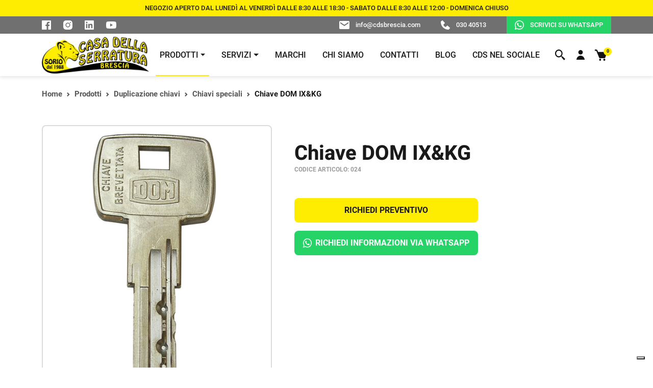

--- FILE ---
content_type: text/html; charset=UTF-8
request_url: https://www.cdsbrescia.com/it/prodotto/chiave-dom-ixkg-218
body_size: 126660
content:
<!DOCTYPE html>
<html lang="it">

<head>
    
        <meta charset="UTF-8">
    <meta http-equiv="X-UA-Compatible" content="IE=edge" />
    <meta name="viewport" content="width=device-width, initial-scale=1.0">
    <meta name="description" content="">
    <meta name="keywords" content="">
    <meta name="robots" content="INDEX,FOLLOW">
    <meta name="format-detection" content="telephone=no">

        <meta name="google-site-verification" content="NhO11x9Rq7NQUqH1UKdyea5nTmKYzClL1-4lQdjx610" />

    <meta name="facebook-domain-verification" content="0cmjhihxy67rjtrykuhxgkpj0awzvj" />

                            <link rel="alternate" hreflang="it" href="https://www.cdsbrescia.com/it/prodotto/chiave-dom-ixkg-218" />
            
                <link rel="canonical" href="https://www.cdsbrescia.com/it/prodotto/chiave-dom-ixkg-218" />
    
        <meta property="og:type" content="website" />
            <meta property="og:url" content="https://www.cdsbrescia.com/it/prodotto/chiave-dom-ixkg-218" />
        <meta property="og:title" content="Chiave DOM IX&KG" />
    <meta property="og:description" content="" />
            <meta property="og:image" content="https://www.cdsbrescia.com/files/acatalog1/product/DSCN3812_copia.png" />
    
        <meta name="twitter:card" content="summary">
    
        <link rel="apple-touch-icon" sizes="180x180" href="/personalizzazione/tpl/files/img/favicon/apple-touch-icon.png">
    <link rel="icon" type="image/png" sizes="32x32" href="/personalizzazione/tpl/files/img/favicon/favicon-32x32.png">
    <link rel="icon" type="image/png" sizes="16x16" href="/personalizzazione/tpl/files/img/favicon/favicon-16x16.png">
    <link rel="manifest" href="/personalizzazione/tpl/files/img/favicon/site.webmanifest">
    <link rel="mask-icon" href="/personalizzazione/tpl/files/img/favicon/safari-pinned-tab.svg" color="#FEED01">
    <link rel="shortcut icon" href="/personalizzazione/tpl/files/img/favicon/favicon.ico">
    <meta name="msapplication-TileColor" content="#000000">
    <meta name="msapplication-config" content="/personalizzazione/tpl/files/img/favicon/browserconfig.xml">
    <meta name="theme-color" content="#ffffff">

                <title>Chiave DOM IX&KG | Casa della Serratura Brescia</title>
    
        <script>
        var coreLabels = {
            core_msgko_check_form: "Controlla i campi della form",
            select_pay_method: "Seleziona metodo di pagamento",
            select: "Seleziona"
        }
        var ALL_PROVINCES = [{"id":"1","name":"Agrigento"},{"id":"2","name":"Alessandria"},{"id":"3","name":"Ancona"},{"id":"4","name":"Aosta"},{"id":"5","name":"Ascoli Piceno"},{"id":"6","name":"L'Aquila"},{"id":"7","name":"Arezzo"},{"id":"8","name":"Asti"},{"id":"9","name":"Avellino"},{"id":"10","name":"Bari"},{"id":"11","name":"Bergamo"},{"id":"12","name":"Biella"},{"id":"13","name":"Belluno"},{"id":"14","name":"Benevento"},{"id":"15","name":"Bologna"},{"id":"16","name":"Brindisi"},{"id":"17","name":"Brescia"},{"id":"18","name":"Barletta-Andria-Trani"},{"id":"19","name":"Bolzano"},{"id":"20","name":"Cagliari"},{"id":"21","name":"Campobasso"},{"id":"22","name":"Caserta"},{"id":"23","name":"Chieti"},{"id":"24","name":"Carbonia-Iglesias"},{"id":"25","name":"Caltanissetta"},{"id":"26","name":"Cuneo"},{"id":"27","name":"Como"},{"id":"28","name":"Cremona"},{"id":"29","name":"Cosenza"},{"id":"30","name":"Catania"},{"id":"31","name":"Catanzaro"},{"id":"32","name":"Enna"},{"id":"33","name":"Forl\u00ec-Cesena"},{"id":"34","name":"Ferrara"},{"id":"35","name":"Foggia"},{"id":"36","name":"Firenze"},{"id":"37","name":"Fermo"},{"id":"38","name":"Frosinone"},{"id":"39","name":"Genova"},{"id":"40","name":"Gorizia"},{"id":"41","name":"Grosseto"},{"id":"42","name":"Imperia"},{"id":"43","name":"Isernia"},{"id":"44","name":"Crotone"},{"id":"45","name":"Lecco"},{"id":"46","name":"Lecce"},{"id":"47","name":"Livorno"},{"id":"48","name":"Lodi"},{"id":"49","name":"Latina"},{"id":"50","name":"Lucca"},{"id":"51","name":"Monza and Brianza"},{"id":"52","name":"Macerata"},{"id":"53","name":"Messina"},{"id":"54","name":"Milano"},{"id":"55","name":"Mantova"},{"id":"56","name":"Modena"},{"id":"57","name":"Massa-Carrara"},{"id":"58","name":"Matera"},{"id":"59","name":"Napoli"},{"id":"60","name":"Novara"},{"id":"61","name":"Nuoro"},{"id":"62","name":"Ogliastra"},{"id":"63","name":"Oristano"},{"id":"64","name":"Olbia-Tempio"},{"id":"65","name":"Palermo"},{"id":"66","name":"Piacenza"},{"id":"67","name":"Padova"},{"id":"68","name":"Pescara"},{"id":"69","name":"Perugia"},{"id":"70","name":"Pisa"},{"id":"71","name":"Pordenone"},{"id":"72","name":"Prato"},{"id":"73","name":"Parma"},{"id":"74","name":"Pistoia"},{"id":"75","name":"Pesaro e Urbino"},{"id":"76","name":"Pavia"},{"id":"77","name":"Potenza"},{"id":"78","name":"Ravenna"},{"id":"79","name":"Reggio Calabria"},{"id":"80","name":"Reggio Emilia"},{"id":"81","name":"Ragusa"},{"id":"82","name":"Rieti"},{"id":"83","name":"Roma"},{"id":"84","name":"Rimini"},{"id":"85","name":"Rovigo"},{"id":"86","name":"Salerno"},{"id":"87","name":"Siena"},{"id":"88","name":"Sondrio"},{"id":"89","name":"La Spezia"},{"id":"90","name":"Siracusa"},{"id":"91","name":"Sassari"},{"id":"92","name":"Savona"},{"id":"93","name":"Taranto"},{"id":"94","name":"Teramo"},{"id":"95","name":"Trento"},{"id":"96","name":"Torino"},{"id":"97","name":"Trapani"},{"id":"98","name":"Terni"},{"id":"99","name":"Trieste"},{"id":"100","name":"Treviso"},{"id":"101","name":"Udine"},{"id":"102","name":"Varese"},{"id":"103","name":"Verbano-Cusio-Ossola"},{"id":"104","name":"Vercelli"},{"id":"105","name":"Venezia"},{"id":"106","name":"Vicenza"},{"id":"107","name":"Verona"},{"id":"108","name":"Medio Campidano"},{"id":"109","name":"Viterbo"},{"id":"110","name":"Vibo Valentia"},{"id":"114","name":"  RUTIGLIANO "},{"id":"115","name":"Sud Sardegna"}]
        
        var ALL_CITIES = [{"id":"1","name":"Altino","provinceID":"23","cap":"66040"},{"id":"2","name":"Archi","provinceID":"23","cap":"66044"},{"id":"3","name":"Ari","provinceID":"23","cap":"66010"},{"id":"4","name":"Arielli","provinceID":"23","cap":"66030"},{"id":"5","name":"Atessa","provinceID":"23","cap":"66041"},{"id":"6","name":"Bomba","provinceID":"23","cap":"66042"},{"id":"7","name":"Borrello","provinceID":"23","cap":"66040"},{"id":"8","name":"Bucchianico","provinceID":"23","cap":"66011"},{"id":"9","name":"Canosa Sannita","provinceID":"23","cap":"66010"},{"id":"10","name":"Carpineto Sinello","provinceID":"23","cap":"66030"},{"id":"11","name":"Carunchio","provinceID":"23","cap":"66050"},{"id":"12","name":"Casacanditella","provinceID":"23","cap":"66010"},{"id":"13","name":"Casalanguida","provinceID":"23","cap":"66031"},{"id":"14","name":"Casalbordino","provinceID":"23","cap":"66021"},{"id":"15","name":"Casalincontrada","provinceID":"23","cap":"66012"},{"id":"16","name":"Casoli","provinceID":"23","cap":"66043"},{"id":"17","name":"Castel Frentano","provinceID":"23","cap":"66032"},{"id":"18","name":"Castelguidone","provinceID":"23","cap":"66040"},{"id":"19","name":"Castiglione Messer Marino","provinceID":"23","cap":"66033"},{"id":"20","name":"Celenza sul Trigno","provinceID":"23","cap":"66050"},{"id":"21","name":"Chieti","provinceID":"23","cap":"66100"},{"id":"22","name":"Civitaluparella","provinceID":"23","cap":"66040"},{"id":"23","name":"Civitella Messer Raimondo","provinceID":"23","cap":"66010"},{"id":"24","name":"Colledimacine","provinceID":"23","cap":"66010"},{"id":"25","name":"Colledimezzo","provinceID":"23","cap":"66040"},{"id":"26","name":"Crecchio","provinceID":"23","cap":"66014"},{"id":"27","name":"Cupello","provinceID":"23","cap":"66051"},{"id":"28","name":"Dogliola","provinceID":"23","cap":"66050"},{"id":"29","name":"Fallo","provinceID":"23","cap":"66040"},{"id":"30","name":"Fara Filiorum Petri","provinceID":"23","cap":"66010"},{"id":"31","name":"Fara San Martino","provinceID":"23","cap":"66015"},{"id":"32","name":"Filetto","provinceID":"23","cap":"66030"},{"id":"33","name":"Fossacesia","provinceID":"23","cap":"66022"},{"id":"34","name":"Fraine","provinceID":"23","cap":"66050"},{"id":"35","name":"Francavilla al Mare","provinceID":"23","cap":"66023"},{"id":"36","name":"Fresagrandinaria","provinceID":"23","cap":"66050"},{"id":"37","name":"Frisa","provinceID":"23","cap":"66030"},{"id":"38","name":"Furci","provinceID":"23","cap":"66050"},{"id":"39","name":"Gamberale","provinceID":"23","cap":"66040"},{"id":"40","name":"Gessopalena","provinceID":"23","cap":"66010"},{"id":"41","name":"Gissi","provinceID":"23","cap":"66052"},{"id":"42","name":"Giuliano Teatino","provinceID":"23","cap":"66010"},{"id":"43","name":"Guardiagrele","provinceID":"23","cap":"66016"},{"id":"44","name":"Guilmi","provinceID":"23","cap":"66050"},{"id":"45","name":"Lama dei Peligni","provinceID":"23","cap":"66010"},{"id":"46","name":"Lanciano","provinceID":"23","cap":"66034"},{"id":"47","name":"Lentella","provinceID":"23","cap":"66050"},{"id":"48","name":"Lettopalena","provinceID":"23","cap":"66010"},{"id":"49","name":"Liscia","provinceID":"23","cap":"66050"},{"id":"50","name":"Miglianico","provinceID":"23","cap":"66010"},{"id":"51","name":"Montazzoli","provinceID":"23","cap":"66030"},{"id":"52","name":"Montebello sul Sangro","provinceID":"23","cap":"66040"},{"id":"53","name":"Monteferrante","provinceID":"23","cap":"66040"},{"id":"54","name":"Montelapiano","provinceID":"23","cap":"66040"},{"id":"55","name":"Montenerodomo","provinceID":"23","cap":"66010"},{"id":"56","name":"Monteodorisio","provinceID":"23","cap":"66050"},{"id":"57","name":"Mozzagrogna","provinceID":"23","cap":"66030"},{"id":"58","name":"Orsogna","provinceID":"23","cap":"66036"},{"id":"59","name":"Ortona","provinceID":"23","cap":"66026"},{"id":"60","name":"Paglieta","provinceID":"23","cap":"66020"},{"id":"61","name":"Palena","provinceID":"23","cap":"66017"},{"id":"62","name":"Palmoli","provinceID":"23","cap":"66050"},{"id":"63","name":"Palombaro","provinceID":"23","cap":"66010"},{"id":"64","name":"Pennadomo","provinceID":"23","cap":"66040"},{"id":"65","name":"Pennapiedimonte","provinceID":"23","cap":"66010"},{"id":"66","name":"Perano","provinceID":"23","cap":"66040"},{"id":"67","name":"Pietraferrazzana","provinceID":"23","cap":"66040"},{"id":"68","name":"Pizzoferrato","provinceID":"23","cap":"66040"},{"id":"69","name":"Poggiofiorito","provinceID":"23","cap":"66030"},{"id":"70","name":"Pollutri","provinceID":"23","cap":"66020"},{"id":"71","name":"Pretoro","provinceID":"23","cap":"66010"},{"id":"72","name":"Quadri","provinceID":"23","cap":"66040"},{"id":"73","name":"Rapino","provinceID":"23","cap":"66010"},{"id":"74","name":"Ripa Teatina","provinceID":"23","cap":"66010"},{"id":"75","name":"Rocca San Giovanni","provinceID":"23","cap":"66020"},{"id":"76","name":"Roccamontepiano","provinceID":"23","cap":"66010"},{"id":"77","name":"Roccascalegna","provinceID":"23","cap":"66040"},{"id":"78","name":"Roccaspinalveti","provinceID":"23","cap":"66050"},{"id":"79","name":"Roio del Sangro","provinceID":"23","cap":"66040"},{"id":"80","name":"Rosello","provinceID":"23","cap":"66040"},{"id":"81","name":"San Buono","provinceID":"23","cap":"66050"},{"id":"82","name":"San Giovanni Lipioni","provinceID":"23","cap":"66050"},{"id":"83","name":"San Giovanni Teatino","provinceID":"23","cap":"66020"},{"id":"84","name":"San Martino sulla Marrucina","provinceID":"23","cap":"66010"},{"id":"85","name":"San Salvo","provinceID":"23","cap":"66050"},{"id":"86","name":"San Vito Chietino","provinceID":"23","cap":"66038"},{"id":"87","name":"Sant'Eusanio del Sangro","provinceID":"23","cap":"66037"},{"id":"88","name":"Santa Maria Imbaro","provinceID":"23","cap":"66030"},{"id":"89","name":"Scerni","provinceID":"23","cap":"66020"},{"id":"90","name":"Schiavi di Abruzzo","provinceID":"23","cap":"66045"},{"id":"91","name":"Taranta Peligna","provinceID":"23","cap":"66018"},{"id":"92","name":"Tollo","provinceID":"23","cap":"66010"},{"id":"93","name":"Torino di Sangro","provinceID":"23","cap":"66020"},{"id":"94","name":"Tornareccio","provinceID":"23","cap":"66046"},{"id":"95","name":"Torrebruna","provinceID":"23","cap":"66050"},{"id":"96","name":"Torrevecchia Teatina","provinceID":"23","cap":"66010"},{"id":"97","name":"Torricella Peligna","provinceID":"23","cap":"66019"},{"id":"98","name":"Treglio","provinceID":"23","cap":"66030"},{"id":"99","name":"Tufillo","provinceID":"23","cap":"66050"},{"id":"100","name":"Vacri","provinceID":"23","cap":"66010"},{"id":"101","name":"Vasto","provinceID":"23","cap":"66054"},{"id":"102","name":"Villa Santa Maria","provinceID":"23","cap":"66047"},{"id":"103","name":"Villalfonsina","provinceID":"23","cap":"66020"},{"id":"104","name":"Villamagna","provinceID":"23","cap":"66010"},{"id":"105","name":"Acciano","provinceID":"6","cap":"67020"},{"id":"106","name":"Aielli","provinceID":"6","cap":"67041"},{"id":"107","name":"Alfedena","provinceID":"6","cap":"67030"},{"id":"108","name":"Anversa degli Abruzzi","provinceID":"6","cap":"67030"},{"id":"109","name":"Ateleta","provinceID":"6","cap":"67030"},{"id":"110","name":"Avezzano","provinceID":"6","cap":"67051"},{"id":"111","name":"Balsorano","provinceID":"6","cap":"67052"},{"id":"112","name":"Barete","provinceID":"6","cap":"67010"},{"id":"113","name":"Barisciano","provinceID":"6","cap":"67021"},{"id":"114","name":"Barrea","provinceID":"6","cap":"67030"},{"id":"115","name":"Bisegna","provinceID":"6","cap":"67050"},{"id":"116","name":"Bugnara","provinceID":"6","cap":"67030"},{"id":"117","name":"Cagnano Amiterno","provinceID":"6","cap":"67012"},{"id":"118","name":"Calascio","provinceID":"6","cap":"67020"},{"id":"119","name":"Campo di Giove","provinceID":"6","cap":"67030"},{"id":"120","name":"Campotosto","provinceID":"6","cap":"67013"},{"id":"121","name":"Canistro","provinceID":"6","cap":"67050"},{"id":"122","name":"Cansano","provinceID":"6","cap":"67030"},{"id":"123","name":"Capestrano","provinceID":"6","cap":"67022"},{"id":"124","name":"Capistrello","provinceID":"6","cap":"67053"},{"id":"125","name":"Capitignano","provinceID":"6","cap":"67014"},{"id":"126","name":"Caporciano","provinceID":"6","cap":"67020"},{"id":"127","name":"Cappadocia","provinceID":"6","cap":"67060"},{"id":"128","name":"Carapelle Calvisio","provinceID":"6","cap":"67020"},{"id":"129","name":"Carsoli","provinceID":"6","cap":"67061"},{"id":"130","name":"Castel del Monte","provinceID":"6","cap":"67023"},{"id":"131","name":"Castel di Ieri","provinceID":"6","cap":"67020"},{"id":"132","name":"Castel di Sangro","provinceID":"6","cap":"67031"},{"id":"133","name":"Castellafiume","provinceID":"6","cap":"67050"},{"id":"134","name":"Castelvecchio Calvisio","provinceID":"6","cap":"67020"},{"id":"135","name":"Castelvecchio Subequo","provinceID":"6","cap":"67024"},{"id":"136","name":"Celano","provinceID":"6","cap":"67043"},{"id":"137","name":"Cerchio","provinceID":"6","cap":"67044"},{"id":"138","name":"Civita d'Antino","provinceID":"6","cap":"67050"},{"id":"139","name":"Civitella Alfedena","provinceID":"6","cap":"67030"},{"id":"140","name":"Civitella Roveto","provinceID":"6","cap":"67054"},{"id":"141","name":"Cocullo","provinceID":"6","cap":"67030"},{"id":"142","name":"Collarmele","provinceID":"6","cap":"67040"},{"id":"143","name":"Collelongo","provinceID":"6","cap":"67050"},{"id":"144","name":"Collepietro","provinceID":"6","cap":"67020"},{"id":"145","name":"Corfinio","provinceID":"6","cap":"67030"},{"id":"146","name":"Fagnano Alto","provinceID":"6","cap":"67020"},{"id":"147","name":"Fontecchio","provinceID":"6","cap":"67020"},{"id":"148","name":"Fossa","provinceID":"6","cap":"67020"},{"id":"149","name":"Gagliano Aterno","provinceID":"6","cap":"67020"},{"id":"150","name":"Gioia dei Marsi","provinceID":"6","cap":"67055"},{"id":"151","name":"Goriano Sicoli","provinceID":"6","cap":"67030"},{"id":"152","name":"Introdacqua","provinceID":"6","cap":"67030"},{"id":"153","name":"L'Aquila","provinceID":"6","cap":"67100"},{"id":"154","name":"Lecce nei Marsi","provinceID":"6","cap":"67050"},{"id":"155","name":"Luco dei Marsi","provinceID":"6","cap":"67056"},{"id":"156","name":"Lucoli","provinceID":"6","cap":"67045"},{"id":"157","name":"Magliano de' Marsi","provinceID":"6","cap":"67062"},{"id":"158","name":"Massa d'Albe","provinceID":"6","cap":"67050"},{"id":"159","name":"Molina Aterno","provinceID":"6","cap":"67020"},{"id":"160","name":"Montereale","provinceID":"6","cap":"67015"},{"id":"161","name":"Morino","provinceID":"6","cap":"67050"},{"id":"162","name":"Navelli","provinceID":"6","cap":"67020"},{"id":"163","name":"Ocre","provinceID":"6","cap":"67040"},{"id":"164","name":"Ofena","provinceID":"6","cap":"67025"},{"id":"165","name":"Opi","provinceID":"6","cap":"67030"},{"id":"166","name":"Oricola","provinceID":"6","cap":"67063"},{"id":"167","name":"Ortona dei Marsi","provinceID":"6","cap":"67050"},{"id":"168","name":"Ortucchio","provinceID":"6","cap":"67050"},{"id":"169","name":"Ovindoli","provinceID":"6","cap":"67046"},{"id":"170","name":"Pacentro","provinceID":"6","cap":"67030"},{"id":"171","name":"Pereto","provinceID":"6","cap":"67064"},{"id":"172","name":"Pescasseroli","provinceID":"6","cap":"67032"},{"id":"173","name":"Pescina","provinceID":"6","cap":"67057"},{"id":"174","name":"Pescocostanzo","provinceID":"6","cap":"67033"},{"id":"175","name":"Pettorano sul Gizio","provinceID":"6","cap":"67034"},{"id":"176","name":"Pizzoli","provinceID":"6","cap":"67017"},{"id":"177","name":"Poggio Picenze","provinceID":"6","cap":"67026"},{"id":"178","name":"Prata d'Ansidonia","provinceID":"6","cap":"67020"},{"id":"179","name":"Pratola Peligna","provinceID":"6","cap":"67035"},{"id":"180","name":"Prezza","provinceID":"6","cap":"67030"},{"id":"181","name":"Raiano","provinceID":"6","cap":"67027"},{"id":"182","name":"Rivisondoli","provinceID":"6","cap":"67036"},{"id":"183","name":"Rocca di Botte","provinceID":"6","cap":"67066"},{"id":"184","name":"Rocca di Cambio","provinceID":"6","cap":"67047"},{"id":"185","name":"Rocca di Mezzo","provinceID":"6","cap":"67048"},{"id":"186","name":"Rocca Pia","provinceID":"6","cap":"67030"},{"id":"187","name":"Roccacasale","provinceID":"6","cap":"67030"},{"id":"188","name":"Roccaraso","provinceID":"6","cap":"67037"},{"id":"189","name":"San Benedetto dei Marsi","provinceID":"6","cap":"67058"},{"id":"190","name":"San Benedetto in Perillis","provinceID":"6","cap":"67020"},{"id":"191","name":"San Demetrio ne' Vestini","provinceID":"6","cap":"67028"},{"id":"192","name":"San Pio delle Camere","provinceID":"6","cap":"67020"},{"id":"193","name":"San Vincenzo Valle Roveto","provinceID":"6","cap":"67050"},{"id":"194","name":"Sant'Eusanio Forconese","provinceID":"6","cap":"67020"},{"id":"195","name":"Sante Marie","provinceID":"6","cap":"67067"},{"id":"196","name":"Santo Stefano di Sessanio","provinceID":"6","cap":"67020"},{"id":"197","name":"Scanno","provinceID":"6","cap":"67038"},{"id":"198","name":"Scontrone","provinceID":"6","cap":"67030"},{"id":"199","name":"Scoppito","provinceID":"6","cap":"67019"},{"id":"200","name":"Scurcola Marsicana","provinceID":"6","cap":"67068"},{"id":"201","name":"Secinaro","provinceID":"6","cap":"67029"},{"id":"202","name":"Sulmona","provinceID":"6","cap":"67039"},{"id":"203","name":"Tagliacozzo","provinceID":"6","cap":"67069"},{"id":"204","name":"Tione degli Abruzzi","provinceID":"6","cap":"67020"},{"id":"205","name":"Tornimparte","provinceID":"6","cap":"67049"},{"id":"206","name":"Trasacco","provinceID":"6","cap":"67059"},{"id":"207","name":"Villa Sant'Angelo","provinceID":"6","cap":"67020"},{"id":"208","name":"Villa Santa Lucia degli Abruzzi","provinceID":"6","cap":"67020"},{"id":"209","name":"Villalago","provinceID":"6","cap":"67030"},{"id":"210","name":"Villavallelonga","provinceID":"6","cap":"67050"},{"id":"211","name":"Villetta Barrea","provinceID":"6","cap":"67030"},{"id":"212","name":"Vittorito","provinceID":"6","cap":"67030"},{"id":"213","name":"Abbateggio","provinceID":"68","cap":"65020"},{"id":"214","name":"Alanno","provinceID":"68","cap":"65020"},{"id":"215","name":"Bolognano","provinceID":"68","cap":"65020"},{"id":"216","name":"Brittoli","provinceID":"68","cap":"65010"},{"id":"217","name":"Bussi sul Tirino","provinceID":"68","cap":"65022"},{"id":"218","name":"Cappelle sul Tavo","provinceID":"68","cap":"65010"},{"id":"219","name":"Caramanico Terme","provinceID":"68","cap":"65023"},{"id":"220","name":"Carpineto della Nora","provinceID":"68","cap":"65010"},{"id":"221","name":"Castiglione a Casauria","provinceID":"68","cap":"65020"},{"id":"222","name":"Catignano","provinceID":"68","cap":"65011"},{"id":"223","name":"Cepagatti","provinceID":"68","cap":"65012"},{"id":"224","name":"Citt\u00e0 Sant'Angelo","provinceID":"68","cap":"65013"},{"id":"225","name":"Civitaquana","provinceID":"68","cap":"65010"},{"id":"226","name":"Civitella Casanova","provinceID":"68","cap":"65010"},{"id":"227","name":"Collecorvino","provinceID":"68","cap":"65010"},{"id":"228","name":"Corvara","provinceID":"68","cap":"65020"},{"id":"229","name":"Cugnoli","provinceID":"68","cap":"65020"},{"id":"230","name":"Elice","provinceID":"68","cap":"65010"},{"id":"231","name":"Farindola","provinceID":"68","cap":"65010"},{"id":"232","name":"Lettomanoppello","provinceID":"68","cap":"65020"},{"id":"233","name":"Loreto Aprutino","provinceID":"68","cap":"65014"},{"id":"234","name":"Manoppello","provinceID":"68","cap":"65024"},{"id":"235","name":"Montebello di Bertona","provinceID":"68","cap":"65010"},{"id":"236","name":"Montesilvano","provinceID":"68","cap":"65015"},{"id":"237","name":"Moscufo","provinceID":"68","cap":"65010"},{"id":"238","name":"Nocciano","provinceID":"68","cap":"65010"},{"id":"239","name":"Penne","provinceID":"68","cap":"65017"},{"id":"240","name":"Pescara","provinceID":"68","cap":"6512x"},{"id":"241","name":"Pescosansonesco","provinceID":"68","cap":"65020"},{"id":"242","name":"Pianella","provinceID":"68","cap":"65019"},{"id":"243","name":"Picciano","provinceID":"68","cap":"65010"},{"id":"244","name":"Pietranico","provinceID":"68","cap":"65020"},{"id":"245","name":"Popoli","provinceID":"68","cap":"65026"},{"id":"246","name":"Roccamorice","provinceID":"68","cap":"65020"},{"id":"247","name":"Rosciano","provinceID":"68","cap":"65020"},{"id":"248","name":"Salle","provinceID":"68","cap":"65020"},{"id":"249","name":"San Valentino in Abruzzo Citeriore","provinceID":"68","cap":"65020"},{"id":"250","name":"Sant'Eufemia a Maiella","provinceID":"68","cap":"65020"},{"id":"251","name":"Scafa","provinceID":"68","cap":"65027"},{"id":"252","name":"Serramonacesca","provinceID":"68","cap":"65025"},{"id":"253","name":"Spoltore","provinceID":"68","cap":"65010"},{"id":"254","name":"Tocco da Casauria","provinceID":"68","cap":"65028"},{"id":"255","name":"Torre de' Passeri","provinceID":"68","cap":"65029"},{"id":"256","name":"Turrivalignani","provinceID":"68","cap":"65020"},{"id":"257","name":"Vicoli","provinceID":"68","cap":"65010"},{"id":"258","name":"Villa Celiera","provinceID":"68","cap":"65010"},{"id":"259","name":"Abbateggio","provinceID":"68","cap":"65020"},{"id":"260","name":"Alanno","provinceID":"68","cap":"65020"},{"id":"261","name":"Bolognano","provinceID":"68","cap":"65020"},{"id":"262","name":"Brittoli","provinceID":"68","cap":"65010"},{"id":"263","name":"Bussi sul Tirino","provinceID":"68","cap":"65022"},{"id":"264","name":"Cappelle sul Tavo","provinceID":"68","cap":"65010"},{"id":"265","name":"Caramanico Terme","provinceID":"68","cap":"65023"},{"id":"266","name":"Carpineto della Nora","provinceID":"68","cap":"65010"},{"id":"267","name":"Alba Adriatica","provinceID":"94","cap":"64011"},{"id":"268","name":"Ancarano","provinceID":"94","cap":"64010"},{"id":"269","name":"Arsita","provinceID":"94","cap":"64031"},{"id":"270","name":"Atri","provinceID":"94","cap":"64032"},{"id":"271","name":"Basciano","provinceID":"94","cap":"64030"},{"id":"272","name":"Bellante","provinceID":"94","cap":"64020"},{"id":"273","name":"Bisenti","provinceID":"94","cap":"64033"},{"id":"274","name":"Campli","provinceID":"94","cap":"64012"},{"id":"275","name":"Canzano","provinceID":"94","cap":"64020"},{"id":"276","name":"Castel Castagna","provinceID":"94","cap":"64030"},{"id":"277","name":"Castellalto","provinceID":"94","cap":"64020"},{"id":"278","name":"Castelli","provinceID":"94","cap":"64041"},{"id":"279","name":"Castiglione Messer Raimondo","provinceID":"94","cap":"64034"},{"id":"280","name":"Castilenti","provinceID":"94","cap":"64035"},{"id":"281","name":"Cellino Attanasio","provinceID":"94","cap":"64036"},{"id":"282","name":"Cermignano","provinceID":"94","cap":"64037"},{"id":"283","name":"Civitella del Tronto","provinceID":"94","cap":"64010"},{"id":"284","name":"Colledara","provinceID":"94","cap":"64042"},{"id":"285","name":"Colonnella","provinceID":"94","cap":"64010"},{"id":"286","name":"Controguerra","provinceID":"94","cap":"64010"},{"id":"287","name":"Corropoli","provinceID":"94","cap":"64013"},{"id":"288","name":"Cortino","provinceID":"94","cap":"64040"},{"id":"289","name":"Crognaleto","provinceID":"94","cap":"64043"},{"id":"290","name":"Fano Adriano","provinceID":"94","cap":"64044"},{"id":"291","name":"Giulianova","provinceID":"94","cap":"64021"},{"id":"292","name":"Isola del Gran Sasso d'Italia","provinceID":"94","cap":"64045"},{"id":"293","name":"Martinsicuro","provinceID":"94","cap":"64014"},{"id":"294","name":"Montefino","provinceID":"94","cap":"64030"},{"id":"295","name":"Montorio al Vomano","provinceID":"94","cap":"64046"},{"id":"296","name":"Morro d'Oro","provinceID":"94","cap":"64020"},{"id":"297","name":"Mosciano Sant'Angelo","provinceID":"94","cap":"64023"},{"id":"298","name":"Nereto","provinceID":"94","cap":"64015"},{"id":"299","name":"Notaresco","provinceID":"94","cap":"64024"},{"id":"300","name":"Penna Sant'Andrea","provinceID":"94","cap":"64039"},{"id":"301","name":"Pietracamela","provinceID":"94","cap":"64047"},{"id":"302","name":"Pineto","provinceID":"94","cap":"64025"},{"id":"303","name":"Rocca Santa Maria","provinceID":"94","cap":"64010"},{"id":"304","name":"Roseto degli Abruzzi","provinceID":"94","cap":"64026"},{"id":"305","name":"Sant'Egidio alla Vibrata","provinceID":"94","cap":"64016"},{"id":"306","name":"Sant'Omero","provinceID":"94","cap":"64027"},{"id":"307","name":"Silvi","provinceID":"94","cap":"64028"},{"id":"308","name":"Teramo","provinceID":"94","cap":"64100"},{"id":"309","name":"Torano Nuovo","provinceID":"94","cap":"64010"},{"id":"310","name":"Torricella Sicura","provinceID":"94","cap":"64010"},{"id":"311","name":"Tortoreto","provinceID":"94","cap":"64018"},{"id":"312","name":"Tossicia","provinceID":"94","cap":"64049"},{"id":"313","name":"Valle Castellana","provinceID":"94","cap":"64010"},{"id":"314","name":"Alba Adriatica","provinceID":"94","cap":"64011"},{"id":"315","name":"Ancarano","provinceID":"94","cap":"64010"},{"id":"316","name":"Arsita","provinceID":"94","cap":"64031"},{"id":"317","name":"Atri","provinceID":"94","cap":"64032"},{"id":"318","name":"Basciano","provinceID":"94","cap":"64030"},{"id":"319","name":"Bellante","provinceID":"94","cap":"64020"},{"id":"320","name":"Bisenti","provinceID":"94","cap":"64033"},{"id":"321","name":"Accettura","provinceID":"58","cap":"75011"},{"id":"322","name":"Aliano","provinceID":"58","cap":"75010"},{"id":"323","name":"Bernalda","provinceID":"58","cap":"75012"},{"id":"324","name":"Calciano","provinceID":"58","cap":"75010"},{"id":"325","name":"Cirigliano","provinceID":"58","cap":"75010"},{"id":"326","name":"Colobraro","provinceID":"58","cap":"75021"},{"id":"327","name":"Craco","provinceID":"58","cap":"75010"},{"id":"328","name":"Ferrandina","provinceID":"58","cap":"75013"},{"id":"329","name":"Garaguso","provinceID":"58","cap":"75010"},{"id":"330","name":"Gorgoglione","provinceID":"58","cap":"75010"},{"id":"331","name":"Grassano","provinceID":"58","cap":"75014"},{"id":"332","name":"Grottole","provinceID":"58","cap":"75010"},{"id":"333","name":"Irsina","provinceID":"58","cap":"75022"},{"id":"334","name":"Matera","provinceID":"58","cap":"75100"},{"id":"335","name":"Miglionico","provinceID":"58","cap":"75010"},{"id":"336","name":"Montalbano Jonico","provinceID":"58","cap":"75023"},{"id":"337","name":"Montescaglioso","provinceID":"58","cap":"75024"},{"id":"338","name":"Nova Siri","provinceID":"58","cap":"75020"},{"id":"339","name":"Oliveto Lucano","provinceID":"58","cap":"75010"},{"id":"340","name":"Pisticci","provinceID":"58","cap":"75015"},{"id":"341","name":"Policoro","provinceID":"58","cap":"75025"},{"id":"342","name":"Pomarico","provinceID":"58","cap":"75016"},{"id":"343","name":"Rotondella","provinceID":"58","cap":"75026"},{"id":"344","name":"Salandra","provinceID":"58","cap":"75017"},{"id":"345","name":"San Giorgio Lucano","provinceID":"58","cap":"75027"},{"id":"346","name":"San Mauro Forte","provinceID":"58","cap":"75010"},{"id":"347","name":"Scanzano Jonico","provinceID":"58","cap":"75020"},{"id":"348","name":"Stigliano","provinceID":"58","cap":"75018"},{"id":"349","name":"Tricarico","provinceID":"58","cap":"75019"},{"id":"350","name":"Tursi","provinceID":"58","cap":"75028"},{"id":"351","name":"Valsinni","provinceID":"58","cap":"75029"},{"id":"352","name":"Accettura","provinceID":"58","cap":"75011"},{"id":"353","name":"Aliano","provinceID":"58","cap":"75010"},{"id":"354","name":"Bernalda","provinceID":"58","cap":"75012"},{"id":"355","name":"Calciano","provinceID":"58","cap":"75010"},{"id":"356","name":"Cirigliano","provinceID":"58","cap":"75010"},{"id":"357","name":"Colobraro","provinceID":"58","cap":"75021"},{"id":"358","name":"Craco","provinceID":"58","cap":"75010"},{"id":"359","name":"Ferrandina","provinceID":"58","cap":"75013"},{"id":"360","name":"Garaguso","provinceID":"58","cap":"75010"},{"id":"361","name":"Gorgoglione","provinceID":"58","cap":"75010"},{"id":"362","name":"Grassano","provinceID":"58","cap":"75014"},{"id":"363","name":"Grottole","provinceID":"58","cap":"75010"},{"id":"364","name":"Irsina","provinceID":"58","cap":"75022"},{"id":"365","name":"Matera","provinceID":"58","cap":"75100"},{"id":"366","name":"Miglionico","provinceID":"58","cap":"75010"},{"id":"367","name":"Montalbano Jonico","provinceID":"58","cap":"75023"},{"id":"368","name":"Montescaglioso","provinceID":"58","cap":"75024"},{"id":"369","name":"Nova Siri","provinceID":"58","cap":"75020"},{"id":"370","name":"Oliveto Lucano","provinceID":"58","cap":"75010"},{"id":"371","name":"Pisticci","provinceID":"58","cap":"75015"},{"id":"372","name":"Policoro","provinceID":"58","cap":"75025"},{"id":"373","name":"Pomarico","provinceID":"58","cap":"75016"},{"id":"374","name":"Rotondella","provinceID":"58","cap":"75026"},{"id":"375","name":"Abriola","provinceID":"77","cap":"85010"},{"id":"376","name":"Acerenza","provinceID":"77","cap":"85011"},{"id":"377","name":"Albano di Lucania","provinceID":"77","cap":"85010"},{"id":"378","name":"Anzi","provinceID":"77","cap":"85010"},{"id":"379","name":"Armento","provinceID":"77","cap":"85010"},{"id":"380","name":"Atella","provinceID":"77","cap":"85020"},{"id":"381","name":"Avigliano","provinceID":"77","cap":"85021"},{"id":"382","name":"Balvano","provinceID":"77","cap":"85050"},{"id":"383","name":"Banzi","provinceID":"77","cap":"85010"},{"id":"384","name":"Baragiano","provinceID":"77","cap":"85050"},{"id":"385","name":"Barile","provinceID":"77","cap":"85022"},{"id":"386","name":"Bella","provinceID":"77","cap":"85051"},{"id":"387","name":"Brienza","provinceID":"77","cap":"85050"},{"id":"388","name":"Brindisi Montagna","provinceID":"77","cap":"85010"},{"id":"389","name":"Calvello","provinceID":"77","cap":"85010"},{"id":"390","name":"Calvera","provinceID":"77","cap":"85030"},{"id":"391","name":"Campomaggiore","provinceID":"77","cap":"85010"},{"id":"392","name":"Cancellara","provinceID":"77","cap":"85010"},{"id":"393","name":"Carbone","provinceID":"77","cap":"85030"},{"id":"394","name":"Castelgrande","provinceID":"77","cap":"85050"},{"id":"395","name":"Castelluccio Inferiore","provinceID":"77","cap":"85040"},{"id":"396","name":"Castelluccio Superiore","provinceID":"77","cap":"85040"},{"id":"397","name":"Castelmezzano","provinceID":"77","cap":"85010"},{"id":"398","name":"Castelsaraceno","provinceID":"77","cap":"85031"},{"id":"399","name":"Castronuovo di Sant'Andrea","provinceID":"77","cap":"85030"},{"id":"400","name":"Cersosimo","provinceID":"77","cap":"85030"},{"id":"401","name":"Chiaromonte","provinceID":"77","cap":"85032"},{"id":"402","name":"Corleto Perticara","provinceID":"77","cap":"85012"},{"id":"403","name":"Episcopia","provinceID":"77","cap":"85033"},{"id":"404","name":"Fardella","provinceID":"77","cap":"85034"},{"id":"405","name":"Filiano","provinceID":"77","cap":"85020"},{"id":"406","name":"Forenza","provinceID":"77","cap":"85023"},{"id":"407","name":"Francavilla in Sinni","provinceID":"77","cap":"85034"},{"id":"408","name":"Gallicchio","provinceID":"77","cap":"85010"},{"id":"409","name":"Genzano di Lucania","provinceID":"77","cap":"85013"},{"id":"410","name":"Ginestra","provinceID":"77","cap":"85020"},{"id":"411","name":"Grumento Nova","provinceID":"77","cap":"85050"},{"id":"412","name":"Guardia Perticara","provinceID":"77","cap":"85010"},{"id":"413","name":"Lagonegro","provinceID":"77","cap":"85042"},{"id":"414","name":"Latronico","provinceID":"77","cap":"85043"},{"id":"415","name":"Laurenzana","provinceID":"77","cap":"85014"},{"id":"416","name":"Lauria","provinceID":"77","cap":"85044"},{"id":"417","name":"Lavello","provinceID":"77","cap":"85024"},{"id":"418","name":"Maratea","provinceID":"77","cap":"85046"},{"id":"419","name":"Marsico Nuovo","provinceID":"77","cap":"85052"},{"id":"420","name":"Marsicovetere","provinceID":"77","cap":"85050"},{"id":"421","name":"Maschito","provinceID":"77","cap":"85020"},{"id":"422","name":"Melfi","provinceID":"77","cap":"85025"},{"id":"423","name":"Missanello","provinceID":"77","cap":"85010"},{"id":"424","name":"Moliterno","provinceID":"77","cap":"85047"},{"id":"425","name":"Montemilone","provinceID":"77","cap":"85020"},{"id":"426","name":"Montemurro","provinceID":"77","cap":"85053"},{"id":"427","name":"Muro Lucano","provinceID":"77","cap":"85054"},{"id":"428","name":"Nemoli","provinceID":"77","cap":"85040"},{"id":"429","name":"Noepoli","provinceID":"77","cap":"85035"},{"id":"430","name":"Oppido Lucano","provinceID":"77","cap":"85015"},{"id":"431","name":"Palazzo San Gervasio","provinceID":"77","cap":"85026"},{"id":"432","name":"Paterno","provinceID":"77","cap":"85050"},{"id":"433","name":"Pescopagano","provinceID":"77","cap":"85020"},{"id":"434","name":"Picerno","provinceID":"77","cap":"85055"},{"id":"435","name":"Pietragalla","provinceID":"77","cap":"85016"},{"id":"436","name":"Pietrapertosa","provinceID":"77","cap":"85010"},{"id":"437","name":"Pignola","provinceID":"77","cap":"85010"},{"id":"438","name":"Potenza","provinceID":"77","cap":"85100"},{"id":"439","name":"Rapolla","provinceID":"77","cap":"85027"},{"id":"440","name":"Rapone","provinceID":"77","cap":"85020"},{"id":"441","name":"Rionero in Vulture","provinceID":"77","cap":"85028"},{"id":"442","name":"Ripacandida","provinceID":"77","cap":"85020"},{"id":"443","name":"Rivello","provinceID":"77","cap":"85040"},{"id":"444","name":"Roccanova","provinceID":"77","cap":"85036"},{"id":"445","name":"Rotonda","provinceID":"77","cap":"85048"},{"id":"446","name":"Ruoti","provinceID":"77","cap":"85056"},{"id":"447","name":"Ruvo del Monte","provinceID":"77","cap":"85020"},{"id":"448","name":"San Chirico Nuovo","provinceID":"77","cap":"85010"},{"id":"449","name":"San Chirico Raparo","provinceID":"77","cap":"85030"},{"id":"450","name":"San Costantino Albanese","provinceID":"77","cap":"85030"},{"id":"451","name":"San Fele","provinceID":"77","cap":"85020"},{"id":"452","name":"San Martino d'Agri","provinceID":"77","cap":"85030"},{"id":"453","name":"San Paolo Albanese","provinceID":"77","cap":"85030"},{"id":"454","name":"San Severino Lucano","provinceID":"77","cap":"85030"},{"id":"455","name":"Sant'Angelo Le Fratte","provinceID":"77","cap":"85050"},{"id":"456","name":"Sant'Arcangelo","provinceID":"77","cap":"85037"},{"id":"457","name":"Sarconi","provinceID":"77","cap":"85050"},{"id":"458","name":"Sasso di Castalda","provinceID":"77","cap":"85050"},{"id":"459","name":"Satriano di Lucania","provinceID":"77","cap":"85050"},{"id":"460","name":"Savoia di Lucania","provinceID":"77","cap":"85050"},{"id":"461","name":"Senise","provinceID":"77","cap":"85038"},{"id":"462","name":"Spinoso","provinceID":"77","cap":"85039"},{"id":"463","name":"Teana","provinceID":"77","cap":"85032"},{"id":"464","name":"Terranova di Pollino","provinceID":"77","cap":"85030"},{"id":"465","name":"Tito","provinceID":"77","cap":"85050"},{"id":"466","name":"Tolve","provinceID":"77","cap":"85017"},{"id":"467","name":"Tramutola","provinceID":"77","cap":"85057"},{"id":"468","name":"Trecchina","provinceID":"77","cap":"85049"},{"id":"469","name":"Trivigno","provinceID":"77","cap":"85018"},{"id":"470","name":"Vaglio Basilicata","provinceID":"77","cap":"85010"},{"id":"471","name":"Venosa","provinceID":"77","cap":"85029"},{"id":"472","name":"Vietri di Potenza","provinceID":"77","cap":"85058"},{"id":"473","name":"Viggianello","provinceID":"77","cap":"85040"},{"id":"474","name":"Viggiano","provinceID":"77","cap":"85059"},{"id":"475","name":"Albi","provinceID":"31","cap":"88055"},{"id":"476","name":"Amaroni","provinceID":"31","cap":"88050"},{"id":"477","name":"Amato","provinceID":"31","cap":"88040"},{"id":"478","name":"Andali","provinceID":"31","cap":"88050"},{"id":"479","name":"Argusto","provinceID":"31","cap":"88060"},{"id":"480","name":"Badolato","provinceID":"31","cap":"88060"},{"id":"481","name":"Belcastro","provinceID":"31","cap":"88050"},{"id":"482","name":"Borgia","provinceID":"31","cap":"88021"},{"id":"483","name":"Botricello","provinceID":"31","cap":"88070"},{"id":"484","name":"Caraffa di Catanzaro","provinceID":"31","cap":"88050"},{"id":"485","name":"Cardinale","provinceID":"31","cap":"88062"},{"id":"486","name":"Carlopoli","provinceID":"31","cap":"88040"},{"id":"487","name":"Catanzaro","provinceID":"31","cap":"88100"},{"id":"488","name":"Cenadi","provinceID":"31","cap":"88067"},{"id":"489","name":"Centrache","provinceID":"31","cap":"88067"},{"id":"490","name":"Cerva","provinceID":"31","cap":"88050"},{"id":"491","name":"Chiaravalle Centrale","provinceID":"31","cap":"88064"},{"id":"492","name":"Cicala","provinceID":"31","cap":"88040"},{"id":"493","name":"Conflenti","provinceID":"31","cap":"88040"},{"id":"494","name":"Cortale","provinceID":"31","cap":"88020"},{"id":"495","name":"Cropani","provinceID":"31","cap":"88051"},{"id":"496","name":"Curinga","provinceID":"31","cap":"88022"},{"id":"497","name":"Davoli","provinceID":"31","cap":"88060"},{"id":"498","name":"Decollatura","provinceID":"31","cap":"88041"},{"id":"499","name":"Falerna","provinceID":"31","cap":"88042"},{"id":"500","name":"Feroleto Antico","provinceID":"31","cap":"88040"},{"id":"501","name":"Fossato Serralta","provinceID":"31","cap":"88050"},{"id":"502","name":"Gagliato","provinceID":"31","cap":"88060"},{"id":"503","name":"Gasperina","provinceID":"31","cap":"88060"},{"id":"504","name":"Gimigliano","provinceID":"31","cap":"88045"},{"id":"505","name":"Girifalco","provinceID":"31","cap":"88024"},{"id":"506","name":"Gizzeria","provinceID":"31","cap":"88040"},{"id":"507","name":"Guardavalle","provinceID":"31","cap":"88065"},{"id":"508","name":"Isca sullo Ionio","provinceID":"31","cap":"88060"},{"id":"509","name":"Jacurso","provinceID":"31","cap":"88020"},{"id":"510","name":"Lamezia Terme","provinceID":"31","cap":"88046"},{"id":"511","name":"Magisano","provinceID":"31","cap":"88050"},{"id":"512","name":"Maida","provinceID":"31","cap":"88025"},{"id":"513","name":"Marcedusa","provinceID":"31","cap":"88050"},{"id":"514","name":"Marcellinara","provinceID":"31","cap":"88044"},{"id":"515","name":"Martirano","provinceID":"31","cap":"88040"},{"id":"516","name":"Martirano Lombardo","provinceID":"31","cap":"88040"},{"id":"517","name":"Miglierina","provinceID":"31","cap":"88040"},{"id":"518","name":"Montauro","provinceID":"31","cap":"88060"},{"id":"519","name":"Montepaone","provinceID":"31","cap":"88060"},{"id":"520","name":"Motta Santa Lucia","provinceID":"31","cap":"88040"},{"id":"521","name":"Nocera Terinese","provinceID":"31","cap":"88047"},{"id":"522","name":"Olivadi","provinceID":"31","cap":"88067"},{"id":"523","name":"Palermiti","provinceID":"31","cap":"88050"},{"id":"524","name":"Pentone","provinceID":"31","cap":"88050"},{"id":"525","name":"Petrizzi","provinceID":"31","cap":"88060"},{"id":"526","name":"Petron\u00e0","provinceID":"31","cap":"88050"},{"id":"527","name":"Pianopoli","provinceID":"31","cap":"88040"},{"id":"528","name":"Platania","provinceID":"31","cap":"88040"},{"id":"529","name":"San Floro","provinceID":"31","cap":"88021"},{"id":"530","name":"San Mango d'Aquino","provinceID":"31","cap":"88040"},{"id":"531","name":"San Pietro a Maida","provinceID":"31","cap":"88025"},{"id":"532","name":"San Pietro Apostolo","provinceID":"31","cap":"88040"},{"id":"533","name":"San Sostene","provinceID":"31","cap":"88060"},{"id":"534","name":"San Vito sullo Ionio","provinceID":"31","cap":"88067"},{"id":"535","name":"Sant'Andrea Apostolo dello Ionio","provinceID":"31","cap":"88060"},{"id":"536","name":"Santa Caterina dello Ionio","provinceID":"31","cap":"88060"},{"id":"537","name":"Satriano","provinceID":"31","cap":"88060"},{"id":"538","name":"Sellia","provinceID":"31","cap":"88050"},{"id":"539","name":"Sellia Marina","provinceID":"31","cap":"88050"},{"id":"540","name":"Serrastretta","provinceID":"31","cap":"88040"},{"id":"541","name":"Sersale","provinceID":"31","cap":"88054"},{"id":"542","name":"Settingiano","provinceID":"31","cap":"88040"},{"id":"543","name":"Simeri Crichi","provinceID":"31","cap":"88050"},{"id":"544","name":"Sorbo San Basile","provinceID":"31","cap":"88050"},{"id":"545","name":"Soverato","provinceID":"31","cap":"88068"},{"id":"546","name":"Soveria Mannelli","provinceID":"31","cap":"88049"},{"id":"547","name":"Soveria Simeri","provinceID":"31","cap":"88050"},{"id":"548","name":"Squillace","provinceID":"31","cap":"88069"},{"id":"549","name":"Stalett\u00ec","provinceID":"31","cap":"88069"},{"id":"550","name":"Taverna","provinceID":"31","cap":"88055"},{"id":"551","name":"Tiriolo","provinceID":"31","cap":"88056"},{"id":"552","name":"Torre di Ruggiero","provinceID":"31","cap":"88060"},{"id":"553","name":"Vallefiorita","provinceID":"31","cap":"88050"},{"id":"554","name":"Zagarise","provinceID":"31","cap":"88050"},{"id":"555","name":"Acquaformosa","provinceID":"29","cap":"87010"},{"id":"556","name":"Acquappesa","provinceID":"29","cap":"87020"},{"id":"557","name":"Acri","provinceID":"29","cap":"87041"},{"id":"558","name":"Aiello Calabro","provinceID":"29","cap":"87031"},{"id":"559","name":"Aieta","provinceID":"29","cap":"87020"},{"id":"560","name":"Albidona","provinceID":"29","cap":"87070"},{"id":"561","name":"Alessandria del Carretto","provinceID":"29","cap":"87070"},{"id":"562","name":"Altilia","provinceID":"29","cap":"87040"},{"id":"563","name":"Altomonte","provinceID":"29","cap":"87042"},{"id":"564","name":"Amantea","provinceID":"29","cap":"87032"},{"id":"565","name":"Amendolara","provinceID":"29","cap":"87071"},{"id":"566","name":"Aprigliano","provinceID":"29","cap":"87051"},{"id":"567","name":"Belmonte Calabro","provinceID":"29","cap":"87033"},{"id":"568","name":"Belsito","provinceID":"29","cap":"87030"},{"id":"569","name":"Belvedere Marittimo","provinceID":"29","cap":"87021"},{"id":"570","name":"Bianchi","provinceID":"29","cap":"87050"},{"id":"571","name":"Bisignano","provinceID":"29","cap":"87043"},{"id":"572","name":"Bocchigliero","provinceID":"29","cap":"87060"},{"id":"573","name":"Bonifati","provinceID":"29","cap":"87020"},{"id":"574","name":"Buonvicino","provinceID":"29","cap":"87020"},{"id":"575","name":"Calopezzati","provinceID":"29","cap":"87060"},{"id":"576","name":"Caloveto","provinceID":"29","cap":"87060"},{"id":"577","name":"Campana","provinceID":"29","cap":"87061"},{"id":"578","name":"Canna","provinceID":"29","cap":"87070"},{"id":"579","name":"Cariati","provinceID":"29","cap":"87062"},{"id":"580","name":"Carolei","provinceID":"29","cap":"87030"},{"id":"581","name":"Carpanzano","provinceID":"29","cap":"87050"},{"id":"582","name":"Casali del Manco","provinceID":"29","cap":"87059"},{"id":"583","name":"Cassano all'Ionio","provinceID":"29","cap":"87011"},{"id":"584","name":"Castiglione Cosentino","provinceID":"29","cap":"87040"},{"id":"585","name":"Castrolibero","provinceID":"29","cap":"87040"},{"id":"586","name":"Castroregio","provinceID":"29","cap":"87070"},{"id":"587","name":"Castrovillari","provinceID":"29","cap":"87012"},{"id":"588","name":"Celico","provinceID":"29","cap":"87053"},{"id":"589","name":"Cellara","provinceID":"29","cap":"87050"},{"id":"590","name":"Cerchiara di Calabria","provinceID":"29","cap":"87070"},{"id":"591","name":"Cerisano","provinceID":"29","cap":"87044"},{"id":"592","name":"Cervicati","provinceID":"29","cap":"87010"},{"id":"593","name":"Cerzeto","provinceID":"29","cap":"87040"},{"id":"594","name":"Cetraro","provinceID":"29","cap":"87022"},{"id":"595","name":"Civita","provinceID":"29","cap":"87010"},{"id":"596","name":"Cleto","provinceID":"29","cap":"87030"},{"id":"597","name":"Colosimi","provinceID":"29","cap":"87050"},{"id":"598","name":"Corigliano-Rossano","provinceID":"29","cap":"87064"},{"id":"599","name":"Cosenza","provinceID":"29","cap":"87100"},{"id":"600","name":"Cropalati","provinceID":"29","cap":"87060"},{"id":"601","name":"Crosia","provinceID":"29","cap":"87060"},{"id":"602","name":"Diamante","provinceID":"29","cap":"87023"},{"id":"603","name":"Dipignano","provinceID":"29","cap":"87045"},{"id":"604","name":"Domanico","provinceID":"29","cap":"87030"},{"id":"605","name":"Fagnano Castello","provinceID":"29","cap":"87013"},{"id":"606","name":"Falconara Albanese","provinceID":"29","cap":"87030"},{"id":"607","name":"Figline Vegliaturo","provinceID":"29","cap":"87050"},{"id":"608","name":"Firmo","provinceID":"29","cap":"87010"},{"id":"609","name":"Fiumefreddo Bruzio","provinceID":"29","cap":"87030"},{"id":"610","name":"Francavilla Marittima","provinceID":"29","cap":"87072"},{"id":"611","name":"Frascineto","provinceID":"29","cap":"87010"},{"id":"612","name":"Fuscaldo","provinceID":"29","cap":"87024"},{"id":"613","name":"Grimaldi","provinceID":"29","cap":"87034"},{"id":"614","name":"Grisolia","provinceID":"29","cap":"87020"},{"id":"615","name":"Guardia Piemontese","provinceID":"29","cap":"87020"},{"id":"616","name":"Lago","provinceID":"29","cap":"87035"},{"id":"617","name":"Laino Borgo","provinceID":"29","cap":"87014"},{"id":"618","name":"Laino Castello","provinceID":"29","cap":"87015"},{"id":"619","name":"Lappano","provinceID":"29","cap":"87050"},{"id":"620","name":"Lattarico","provinceID":"29","cap":"87010"},{"id":"621","name":"Longobardi","provinceID":"29","cap":"87030"},{"id":"622","name":"Longobucco","provinceID":"29","cap":"87066"},{"id":"623","name":"Lungro","provinceID":"29","cap":"87010"},{"id":"624","name":"Luzzi","provinceID":"29","cap":"87040"},{"id":"625","name":"Maier\u00e0","provinceID":"29","cap":"87020"},{"id":"626","name":"Malito","provinceID":"29","cap":"87030"},{"id":"627","name":"Malvito","provinceID":"29","cap":"87010"},{"id":"628","name":"Mandatoriccio","provinceID":"29","cap":"87060"},{"id":"629","name":"Mangone","provinceID":"29","cap":"87050"},{"id":"630","name":"Marano Marchesato","provinceID":"29","cap":"87040"},{"id":"631","name":"Marano Principato","provinceID":"29","cap":"87040"},{"id":"632","name":"Marzi","provinceID":"29","cap":"87050"},{"id":"633","name":"Mendicino","provinceID":"29","cap":"87040"},{"id":"634","name":"Mongrassano","provinceID":"29","cap":"87040"},{"id":"635","name":"Montalto Uffugo","provinceID":"29","cap":"87046"},{"id":"636","name":"Montegiordano","provinceID":"29","cap":"87070"},{"id":"637","name":"Morano Calabro","provinceID":"29","cap":"87016"},{"id":"638","name":"Mormanno","provinceID":"29","cap":"87026"},{"id":"639","name":"Mottafollone","provinceID":"29","cap":"87010"},{"id":"640","name":"Nocara","provinceID":"29","cap":"87070"},{"id":"641","name":"Oriolo","provinceID":"29","cap":"87073"},{"id":"642","name":"Orsomarso","provinceID":"29","cap":"87020"},{"id":"643","name":"Paludi","provinceID":"29","cap":"87060"},{"id":"644","name":"Panettieri","provinceID":"29","cap":"87050"},{"id":"645","name":"Paola","provinceID":"29","cap":"87027"},{"id":"646","name":"Papasidero","provinceID":"29","cap":"87020"},{"id":"647","name":"Parenti","provinceID":"29","cap":"87040"},{"id":"648","name":"Paterno Calabro","provinceID":"29","cap":"87040"},{"id":"649","name":"Pedivigliano","provinceID":"29","cap":"87050"},{"id":"650","name":"Piane Crati","provinceID":"29","cap":"87050"},{"id":"651","name":"Pietrafitta","provinceID":"29","cap":"87050"},{"id":"652","name":"Pietrapaola","provinceID":"29","cap":"87060"},{"id":"653","name":"Plataci","provinceID":"29","cap":"87070"},{"id":"654","name":"Praia a Mare","provinceID":"29","cap":"87028"},{"id":"655","name":"Rende","provinceID":"29","cap":"87036"},{"id":"656","name":"Rocca Imperiale","provinceID":"29","cap":"87074"},{"id":"657","name":"Roggiano Gravina","provinceID":"29","cap":"87017"},{"id":"658","name":"Rogliano","provinceID":"29","cap":"87054"},{"id":"659","name":"Rose","provinceID":"29","cap":"87040"},{"id":"660","name":"Roseto Capo Spulico","provinceID":"29","cap":"87070"},{"id":"661","name":"Rota Greca","provinceID":"29","cap":"87010"},{"id":"662","name":"Rovito","provinceID":"29","cap":"87050"},{"id":"663","name":"San Basile","provinceID":"29","cap":"87010"},{"id":"664","name":"San Benedetto Ullano","provinceID":"29","cap":"87040"},{"id":"665","name":"San Cosmo Albanese","provinceID":"29","cap":"87060"},{"id":"666","name":"San Demetrio Corone","provinceID":"29","cap":"87069"},{"id":"667","name":"San Donato di Ninea","provinceID":"29","cap":"87010"},{"id":"668","name":"San Fili","provinceID":"29","cap":"87037"},{"id":"669","name":"San Giorgio Albanese","provinceID":"29","cap":"87060"},{"id":"670","name":"San Giovanni in Fiore","provinceID":"29","cap":"87055"},{"id":"671","name":"San Lorenzo Bellizzi","provinceID":"29","cap":"87070"},{"id":"672","name":"San Lorenzo del Vallo","provinceID":"29","cap":"87040"},{"id":"673","name":"San Lucido","provinceID":"29","cap":"87038"},{"id":"674","name":"San Marco Argentano","provinceID":"29","cap":"87018"},{"id":"675","name":"San Martino di Finita","provinceID":"29","cap":"87010"},{"id":"676","name":"San Nicola Arcella","provinceID":"29","cap":"87020"},{"id":"677","name":"San Pietro in Amantea","provinceID":"29","cap":"87030"},{"id":"678","name":"San Pietro in Guarano","provinceID":"29","cap":"87047"},{"id":"679","name":"San Sosti","provinceID":"29","cap":"87010"},{"id":"680","name":"San Vincenzo La Costa","provinceID":"29","cap":"87030"},{"id":"681","name":"Sangineto","provinceID":"29","cap":"87020"},{"id":"682","name":"Sant'Agata di Esaro","provinceID":"29","cap":"87010"},{"id":"683","name":"Santa Caterina Albanese","provinceID":"29","cap":"87010"},{"id":"684","name":"Santa Domenica Talao","provinceID":"29","cap":"87020"},{"id":"685","name":"Santa Maria del Cedro","provinceID":"29","cap":"87020"},{"id":"686","name":"Santa Sofia d'Epiro","provinceID":"29","cap":"87048"},{"id":"687","name":"Santo Stefano di Rogliano","provinceID":"29","cap":"87056"},{"id":"688","name":"Saracena","provinceID":"29","cap":"87010"},{"id":"689","name":"Scala Coeli","provinceID":"29","cap":"87060"},{"id":"690","name":"Scalea","provinceID":"29","cap":"87029"},{"id":"691","name":"Scigliano","provinceID":"29","cap":"87057"},{"id":"692","name":"Serra d'Aiello","provinceID":"29","cap":"87030"},{"id":"693","name":"Spezzano Albanese","provinceID":"29","cap":"87019"},{"id":"694","name":"Spezzano della Sila","provinceID":"29","cap":"87058"},{"id":"695","name":"Tarsia","provinceID":"29","cap":"87040"},{"id":"696","name":"Terranova da Sibari","provinceID":"29","cap":"87010"},{"id":"697","name":"Terravecchia","provinceID":"29","cap":"87060"},{"id":"698","name":"Torano Castello","provinceID":"29","cap":"87010"},{"id":"699","name":"Tortora","provinceID":"29","cap":"87020"},{"id":"700","name":"Trebisacce","provinceID":"29","cap":"87075"},{"id":"701","name":"Vaccarizzo Albanese","provinceID":"29","cap":"87060"},{"id":"702","name":"Verbicaro","provinceID":"29","cap":"87020"},{"id":"703","name":"Villapiana","provinceID":"29","cap":"87076"},{"id":"704","name":"Zumpano","provinceID":"29","cap":"87040"},{"id":"705","name":"Belvedere di Spinello","provinceID":"44","cap":"88824"},{"id":"706","name":"Caccuri","provinceID":"44","cap":"88833"},{"id":"707","name":"Carfizzi","provinceID":"44","cap":"88817"},{"id":"708","name":"Casabona","provinceID":"44","cap":"88822"},{"id":"709","name":"Castelsilano","provinceID":"44","cap":"88834"},{"id":"710","name":"Cerenzia","provinceID":"44","cap":"88833"},{"id":"711","name":"Cir\u00f2","provinceID":"44","cap":"88813"},{"id":"712","name":"Cir\u00f2 Marina","provinceID":"44","cap":"88811"},{"id":"713","name":"Cotronei","provinceID":"44","cap":"88836"},{"id":"714","name":"Crotone","provinceID":"44","cap":"88900"},{"id":"715","name":"Crucoli","provinceID":"44","cap":"88812"},{"id":"716","name":"Cutro","provinceID":"44","cap":"88842"},{"id":"717","name":"Isola di Capo Rizzuto","provinceID":"44","cap":"88841"},{"id":"718","name":"Melissa","provinceID":"44","cap":"88814"},{"id":"719","name":"Mesoraca","provinceID":"44","cap":"88838"},{"id":"720","name":"Pallagorio","provinceID":"44","cap":"88818"},{"id":"721","name":"Petilia Policastro","provinceID":"44","cap":"88837"},{"id":"722","name":"Rocca di Neto","provinceID":"44","cap":"88821"},{"id":"723","name":"Roccabernarda","provinceID":"44","cap":"88835"},{"id":"724","name":"San Mauro Marchesato","provinceID":"44","cap":"88831"},{"id":"725","name":"San Nicola dell'Alto","provinceID":"44","cap":"88817"},{"id":"726","name":"Santa Severina","provinceID":"44","cap":"88832"},{"id":"727","name":"Savelli","provinceID":"44","cap":"88825"},{"id":"728","name":"Scandale","provinceID":"44","cap":"88831"},{"id":"729","name":"Strongoli","provinceID":"44","cap":"88816"},{"id":"730","name":"Umbriatico","provinceID":"44","cap":"88823"},{"id":"731","name":"Verzino","provinceID":"44","cap":"88819"},{"id":"732","name":"Africo","provinceID":"79","cap":"89030"},{"id":"733","name":"Agnana Calabra","provinceID":"79","cap":"89040"},{"id":"734","name":"Anoia","provinceID":"79","cap":"89020"},{"id":"735","name":"Antonimina","provinceID":"79","cap":"89040"},{"id":"736","name":"Ardore","provinceID":"79","cap":"89031"},{"id":"737","name":"Bagaladi","provinceID":"79","cap":"89060"},{"id":"738","name":"Bagnara Calabra","provinceID":"79","cap":"89011"},{"id":"739","name":"Benestare","provinceID":"79","cap":"89030"},{"id":"740","name":"Bianco","provinceID":"79","cap":"89032"},{"id":"741","name":"Bivongi","provinceID":"79","cap":"89040"},{"id":"742","name":"Bova","provinceID":"79","cap":"89033"},{"id":"743","name":"Bova Marina","provinceID":"79","cap":"89035"},{"id":"744","name":"Bovalino","provinceID":"79","cap":"89034"},{"id":"745","name":"Brancaleone","provinceID":"79","cap":"89036"},{"id":"746","name":"Bruzzano Zeffirio","provinceID":"79","cap":"89030"},{"id":"747","name":"Calanna","provinceID":"79","cap":"89050"},{"id":"748","name":"Camini","provinceID":"79","cap":"89040"},{"id":"749","name":"Campo Calabro","provinceID":"79","cap":"89052"},{"id":"750","name":"Candidoni","provinceID":"79","cap":"89020"},{"id":"751","name":"Canolo","provinceID":"79","cap":"89040"},{"id":"752","name":"Caraffa del Bianco","provinceID":"79","cap":"89030"},{"id":"753","name":"Cardeto","provinceID":"79","cap":"89060"},{"id":"754","name":"Careri","provinceID":"79","cap":"89030"},{"id":"755","name":"Casignana","provinceID":"79","cap":"89030"},{"id":"756","name":"Caulonia","provinceID":"79","cap":"89041"},{"id":"757","name":"Cimin\u00e0","provinceID":"79","cap":"89040"},{"id":"758","name":"Cinquefrondi","provinceID":"79","cap":"89021"},{"id":"759","name":"Cittanova","provinceID":"79","cap":"89022"},{"id":"760","name":"Condofuri","provinceID":"79","cap":"89030"},{"id":"761","name":"Cosoleto","provinceID":"79","cap":"89050"},{"id":"762","name":"Delianuova","provinceID":"79","cap":"89012"},{"id":"763","name":"Feroleto della Chiesa","provinceID":"79","cap":"89050"},{"id":"764","name":"Ferruzzano","provinceID":"79","cap":"89030"},{"id":"765","name":"Fiumara","provinceID":"79","cap":"89050"},{"id":"766","name":"Galatro","provinceID":"79","cap":"89054"},{"id":"767","name":"Gerace","provinceID":"79","cap":"89040"},{"id":"768","name":"Giffone","provinceID":"79","cap":"89020"},{"id":"769","name":"Gioia Tauro","provinceID":"79","cap":"89013"},{"id":"770","name":"Gioiosa Ionica","provinceID":"79","cap":"89042"},{"id":"771","name":"Grotteria","provinceID":"79","cap":"89043"},{"id":"772","name":"Laganadi","provinceID":"79","cap":"89050"},{"id":"773","name":"Laureana di Borrello","provinceID":"79","cap":"89023"},{"id":"774","name":"Locri","provinceID":"79","cap":"89044"},{"id":"775","name":"Mammola","provinceID":"79","cap":"89045"},{"id":"776","name":"Marina di Gioiosa Ionica","provinceID":"79","cap":"89046"},{"id":"777","name":"Maropati","provinceID":"79","cap":"89020"},{"id":"778","name":"Martone","provinceID":"79","cap":"89040"},{"id":"779","name":"Melicucc\u00e0","provinceID":"79","cap":"89020"},{"id":"780","name":"Melicucco","provinceID":"79","cap":"89020"},{"id":"781","name":"Melito di Porto Salvo","provinceID":"79","cap":"89063"},{"id":"782","name":"Molochio","provinceID":"79","cap":"89010"},{"id":"783","name":"Monasterace","provinceID":"79","cap":"89040"},{"id":"784","name":"Montebello Jonico","provinceID":"79","cap":"89064"},{"id":"785","name":"Motta San Giovanni","provinceID":"79","cap":"89065"},{"id":"786","name":"Oppido Mamertina","provinceID":"79","cap":"89014"},{"id":"787","name":"Palizzi","provinceID":"79","cap":"89038"},{"id":"788","name":"Palmi","provinceID":"79","cap":"89015"},{"id":"789","name":"Pazzano","provinceID":"79","cap":"89040"},{"id":"790","name":"Placanica","provinceID":"79","cap":"89040"},{"id":"791","name":"Plat\u00ec","provinceID":"79","cap":"89039"},{"id":"792","name":"Polistena","provinceID":"79","cap":"89024"},{"id":"793","name":"Portigliola","provinceID":"79","cap":"89040"},{"id":"794","name":"Reggio Calabria","provinceID":"79","cap":"891xx"},{"id":"795","name":"Riace","provinceID":"79","cap":"89040"},{"id":"796","name":"Rizziconi","provinceID":"79","cap":"89016"},{"id":"797","name":"Roccaforte del Greco","provinceID":"79","cap":"89060"},{"id":"798","name":"Roccella Ionica","provinceID":"79","cap":"89047"},{"id":"799","name":"Roghudi","provinceID":"79","cap":"89060"},{"id":"800","name":"Rosarno","provinceID":"79","cap":"89025"},{"id":"801","name":"Samo","provinceID":"79","cap":"89030"},{"id":"802","name":"San Ferdinando","provinceID":"79","cap":"89026"},{"id":"803","name":"San Giorgio Morgeto","provinceID":"79","cap":"89017"},{"id":"804","name":"San Giovanni di Gerace","provinceID":"79","cap":"89040"},{"id":"805","name":"San Lorenzo","provinceID":"79","cap":"89069"},{"id":"806","name":"San Luca","provinceID":"79","cap":"89030"},{"id":"807","name":"San Pietro di Carid\u00e0","provinceID":"79","cap":"89020"},{"id":"808","name":"San Procopio","provinceID":"79","cap":"89020"},{"id":"809","name":"San Roberto","provinceID":"79","cap":"89050"},{"id":"810","name":"Sant'Agata del Bianco","provinceID":"79","cap":"89030"},{"id":"811","name":"Sant'Alessio in Aspromonte","provinceID":"79","cap":"89050"},{"id":"812","name":"Sant'Eufemia d'Aspromonte","provinceID":"79","cap":"89027"},{"id":"813","name":"Sant'Ilario dello Ionio","provinceID":"79","cap":"89040"},{"id":"814","name":"Santa Cristina d'Aspromonte","provinceID":"79","cap":"89056"},{"id":"815","name":"Santo Stefano in Aspromonte","provinceID":"79","cap":"89057"},{"id":"816","name":"Scido","provinceID":"79","cap":"89010"},{"id":"817","name":"Scilla","provinceID":"79","cap":"89058"},{"id":"818","name":"Seminara","provinceID":"79","cap":"89028"},{"id":"819","name":"Serrata","provinceID":"79","cap":"89020"},{"id":"820","name":"Siderno","provinceID":"79","cap":"89048"},{"id":"821","name":"Sinopoli","provinceID":"79","cap":"89020"},{"id":"822","name":"Staiti","provinceID":"79","cap":"89030"},{"id":"823","name":"Stignano","provinceID":"79","cap":"89040"},{"id":"824","name":"Stilo","provinceID":"79","cap":"89049"},{"id":"825","name":"Taurianova","provinceID":"79","cap":"89029"},{"id":"826","name":"Terranova Sappo Minulio","provinceID":"79","cap":"89010"},{"id":"827","name":"Varapodio","provinceID":"79","cap":"89010"},{"id":"828","name":"Villa San Giovanni","provinceID":"79","cap":"89018"},{"id":"829","name":"Acquaro","provinceID":"110","cap":"89832"},{"id":"830","name":"Arena","provinceID":"110","cap":"89832"},{"id":"831","name":"Briatico","provinceID":"110","cap":"89817"},{"id":"832","name":"Brognaturo","provinceID":"110","cap":"89822"},{"id":"833","name":"Capistrano","provinceID":"110","cap":"89818"},{"id":"834","name":"Cessaniti","provinceID":"110","cap":"89816"},{"id":"835","name":"Das\u00e0","provinceID":"110","cap":"89832"},{"id":"836","name":"Dinami","provinceID":"110","cap":"89833"},{"id":"837","name":"Drapia","provinceID":"110","cap":"89862"},{"id":"838","name":"Fabrizia","provinceID":"110","cap":"89823"},{"id":"839","name":"Filadelfia","provinceID":"110","cap":"89814"},{"id":"840","name":"Filandari","provinceID":"110","cap":"89841"},{"id":"841","name":"Filogaso","provinceID":"110","cap":"89843"},{"id":"842","name":"Francavilla Angitola","provinceID":"110","cap":"89815"},{"id":"843","name":"Francica","provinceID":"110","cap":"89851"},{"id":"844","name":"Gerocarne","provinceID":"110","cap":"89831"},{"id":"845","name":"Ionadi","provinceID":"110","cap":"89851"},{"id":"846","name":"Joppolo","provinceID":"110","cap":"89863"},{"id":"847","name":"Limbadi","provinceID":"110","cap":"89844"},{"id":"848","name":"Maierato","provinceID":"110","cap":"89843"},{"id":"849","name":"Mileto","provinceID":"110","cap":"89852"},{"id":"850","name":"Mongiana","provinceID":"110","cap":"89823"},{"id":"851","name":"Monterosso Calabro","provinceID":"110","cap":"89819"},{"id":"852","name":"Nardodipace","provinceID":"110","cap":"89824"},{"id":"853","name":"Nicotera","provinceID":"110","cap":"89844"},{"id":"854","name":"Parghelia","provinceID":"110","cap":"89861"},{"id":"855","name":"Pizzo","provinceID":"110","cap":"89812"},{"id":"856","name":"Pizzoni","provinceID":"110","cap":"89834"},{"id":"857","name":"Polia","provinceID":"110","cap":"89813"},{"id":"858","name":"Ricadi","provinceID":"110","cap":"89866"},{"id":"859","name":"Rombiolo","provinceID":"110","cap":"89841"},{"id":"860","name":"San Calogero","provinceID":"110","cap":"89842"},{"id":"861","name":"San Costantino Calabro","provinceID":"110","cap":"89851"},{"id":"862","name":"San Gregorio d'Ippona","provinceID":"110","cap":"89853"},{"id":"863","name":"San Nicola da Crissa","provinceID":"110","cap":"89821"},{"id":"864","name":"Sant'Onofrio","provinceID":"110","cap":"89843"},{"id":"865","name":"Serra San Bruno","provinceID":"110","cap":"89822"},{"id":"866","name":"Simbario","provinceID":"110","cap":"89822"},{"id":"867","name":"Sorianello","provinceID":"110","cap":"89831"},{"id":"868","name":"Soriano Calabro","provinceID":"110","cap":"89831"},{"id":"869","name":"Spadola","provinceID":"110","cap":"89822"},{"id":"870","name":"Spilinga","provinceID":"110","cap":"89864"},{"id":"871","name":"Stefanaconi","provinceID":"110","cap":"89843"},{"id":"872","name":"Tropea","provinceID":"110","cap":"89861"},{"id":"873","name":"Vallelonga","provinceID":"110","cap":"89821"},{"id":"874","name":"Vazzano","provinceID":"110","cap":"89834"},{"id":"875","name":"Vibo Valentia","provinceID":"110","cap":"89900"},{"id":"876","name":"Zaccanopoli","provinceID":"110","cap":"89867"},{"id":"877","name":"Zambrone","provinceID":"110","cap":"89868"},{"id":"878","name":"Zungri","provinceID":"110","cap":"89867"},{"id":"879","name":"Aiello del Sabato","provinceID":"9","cap":"83020"},{"id":"880","name":"Altavilla Irpina","provinceID":"9","cap":"83011"},{"id":"881","name":"Andretta","provinceID":"9","cap":"83040"},{"id":"882","name":"Aquilonia","provinceID":"9","cap":"83041"},{"id":"883","name":"Ariano Irpino","provinceID":"9","cap":"83031"},{"id":"884","name":"Atripalda","provinceID":"9","cap":"83042"},{"id":"885","name":"Avella","provinceID":"9","cap":"83021"},{"id":"886","name":"Avellino","provinceID":"9","cap":"83100"},{"id":"887","name":"Bagnoli Irpino","provinceID":"9","cap":"83043"},{"id":"888","name":"Baiano","provinceID":"9","cap":"83022"},{"id":"889","name":"Bisaccia","provinceID":"9","cap":"83044"},{"id":"890","name":"Bonito","provinceID":"9","cap":"83032"},{"id":"891","name":"Cairano","provinceID":"9","cap":"83040"},{"id":"892","name":"Calabritto","provinceID":"9","cap":"83040"},{"id":"893","name":"Calitri","provinceID":"9","cap":"83045"},{"id":"894","name":"Candida","provinceID":"9","cap":"83040"},{"id":"895","name":"Caposele","provinceID":"9","cap":"83040"},{"id":"896","name":"Capriglia Irpina","provinceID":"9","cap":"83010"},{"id":"897","name":"Carife","provinceID":"9","cap":"83040"},{"id":"898","name":"Casalbore","provinceID":"9","cap":"83034"},{"id":"899","name":"Cassano Irpino","provinceID":"9","cap":"83040"},{"id":"900","name":"Castel Baronia","provinceID":"9","cap":"83040"},{"id":"901","name":"Castelfranci","provinceID":"9","cap":"83040"},{"id":"902","name":"Castelvetere sul Calore","provinceID":"9","cap":"83040"},{"id":"903","name":"Cervinara","provinceID":"9","cap":"83012"},{"id":"904","name":"Cesinali","provinceID":"9","cap":"83020"},{"id":"905","name":"Chianche","provinceID":"9","cap":"83010"},{"id":"906","name":"Chiusano di San Domenico","provinceID":"9","cap":"83040"},{"id":"907","name":"Contrada","provinceID":"9","cap":"83020"},{"id":"908","name":"Conza della Campania","provinceID":"9","cap":"83040"},{"id":"909","name":"Domicella","provinceID":"9","cap":"83020"},{"id":"910","name":"Flumeri","provinceID":"9","cap":"83040"},{"id":"911","name":"Fontanarosa","provinceID":"9","cap":"83040"},{"id":"912","name":"Forino","provinceID":"9","cap":"83020"},{"id":"913","name":"Frigento","provinceID":"9","cap":"83040"},{"id":"914","name":"Gesualdo","provinceID":"9","cap":"83040"},{"id":"915","name":"Greci","provinceID":"9","cap":"83030"},{"id":"916","name":"Grottaminarda","provinceID":"9","cap":"83035"},{"id":"917","name":"Grottolella","provinceID":"9","cap":"83010"},{"id":"918","name":"Guardia Lombardi","provinceID":"9","cap":"83040"},{"id":"919","name":"Lacedonia","provinceID":"9","cap":"83046"},{"id":"920","name":"Lapio","provinceID":"9","cap":"83030"},{"id":"921","name":"Lauro","provinceID":"9","cap":"83023"},{"id":"922","name":"Lioni","provinceID":"9","cap":"83047"},{"id":"923","name":"Luogosano","provinceID":"9","cap":"83040"},{"id":"924","name":"Manocalzati","provinceID":"9","cap":"83030"},{"id":"925","name":"Marzano di Nola","provinceID":"9","cap":"83020"},{"id":"926","name":"Melito Irpino","provinceID":"9","cap":"83030"},{"id":"927","name":"Mercogliano","provinceID":"9","cap":"83013"},{"id":"928","name":"Mirabella Eclano","provinceID":"9","cap":"83036"},{"id":"929","name":"Montaguto","provinceID":"9","cap":"83030"},{"id":"930","name":"Montecalvo Irpino","provinceID":"9","cap":"83037"},{"id":"931","name":"Montefalcione","provinceID":"9","cap":"83030"},{"id":"932","name":"Monteforte Irpino","provinceID":"9","cap":"83024"},{"id":"933","name":"Montefredane","provinceID":"9","cap":"83030"},{"id":"934","name":"Montefusco","provinceID":"9","cap":"83030"},{"id":"935","name":"Montella","provinceID":"9","cap":"83048"},{"id":"936","name":"Montemarano","provinceID":"9","cap":"83040"},{"id":"937","name":"Montemiletto","provinceID":"9","cap":"83038"},{"id":"938","name":"Monteverde","provinceID":"9","cap":"83049"},{"id":"939","name":"Montoro","provinceID":"9","cap":"83025"},{"id":"940","name":"Morra De Sanctis","provinceID":"9","cap":"83040"},{"id":"941","name":"Moschiano","provinceID":"9","cap":"83020"},{"id":"942","name":"Mugnano del Cardinale","provinceID":"9","cap":"83027"},{"id":"943","name":"Nusco","provinceID":"9","cap":"83051"},{"id":"944","name":"Ospedaletto d'Alpinolo","provinceID":"9","cap":"83014"},{"id":"945","name":"Pago del Vallo di Lauro","provinceID":"9","cap":"83020"},{"id":"946","name":"Parolise","provinceID":"9","cap":"83050"},{"id":"947","name":"Paternopoli","provinceID":"9","cap":"83052"},{"id":"948","name":"Petruro Irpino","provinceID":"9","cap":"83010"},{"id":"949","name":"Pietradefusi","provinceID":"9","cap":"83030"},{"id":"950","name":"Pietrastornina","provinceID":"9","cap":"83015"},{"id":"951","name":"Prata di Principato Ultra","provinceID":"9","cap":"83030"},{"id":"952","name":"Pratola Serra","provinceID":"9","cap":"83039"},{"id":"953","name":"Quadrelle","provinceID":"9","cap":"83020"},{"id":"954","name":"Quindici","provinceID":"9","cap":"83020"},{"id":"955","name":"Rocca San Felice","provinceID":"9","cap":"83050"},{"id":"956","name":"Roccabascerana","provinceID":"9","cap":"83016"},{"id":"957","name":"Rotondi","provinceID":"9","cap":"83017"},{"id":"958","name":"Salza Irpina","provinceID":"9","cap":"83050"},{"id":"959","name":"San Mango sul Calore","provinceID":"9","cap":"83050"},{"id":"960","name":"San Martino Valle Caudina","provinceID":"9","cap":"83018"},{"id":"961","name":"San Michele di Serino","provinceID":"9","cap":"83020"},{"id":"962","name":"San Nicola Baronia","provinceID":"9","cap":"83050"},{"id":"963","name":"San Potito Ultra","provinceID":"9","cap":"83050"},{"id":"964","name":"San Sossio Baronia","provinceID":"9","cap":"83050"},{"id":"965","name":"Sant'Andrea di Conza","provinceID":"9","cap":"83053"},{"id":"966","name":"Sant'Angelo a Scala","provinceID":"9","cap":"83010"},{"id":"967","name":"Sant'Angelo all'Esca","provinceID":"9","cap":"83050"},{"id":"968","name":"Sant'Angelo dei Lombardi","provinceID":"9","cap":"83054"},{"id":"969","name":"Santa Lucia di Serino","provinceID":"9","cap":"83020"},{"id":"970","name":"Santa Paolina","provinceID":"9","cap":"83030"},{"id":"971","name":"Santo Stefano del Sole","provinceID":"9","cap":"83050"},{"id":"972","name":"Savignano Irpino","provinceID":"9","cap":"83030"},{"id":"973","name":"Scampitella","provinceID":"9","cap":"83050"},{"id":"974","name":"Senerchia","provinceID":"9","cap":"83050"},{"id":"975","name":"Serino","provinceID":"9","cap":"83028"},{"id":"976","name":"Sirignano","provinceID":"9","cap":"83020"},{"id":"977","name":"Solofra","provinceID":"9","cap":"83029"},{"id":"978","name":"Sorbo Serpico","provinceID":"9","cap":"83050"},{"id":"979","name":"Sperone","provinceID":"9","cap":"83020"},{"id":"980","name":"Sturno","provinceID":"9","cap":"83055"},{"id":"981","name":"Summonte","provinceID":"9","cap":"83010"},{"id":"982","name":"Taurano","provinceID":"9","cap":"83020"},{"id":"983","name":"Taurasi","provinceID":"9","cap":"83030"},{"id":"984","name":"Teora","provinceID":"9","cap":"83056"},{"id":"985","name":"Torella dei Lombardi","provinceID":"9","cap":"83057"},{"id":"986","name":"Torre Le Nocelle","provinceID":"9","cap":"83030"},{"id":"987","name":"Torrioni","provinceID":"9","cap":"83010"},{"id":"988","name":"Trevico","provinceID":"9","cap":"83058"},{"id":"989","name":"Tufo","provinceID":"9","cap":"83010"},{"id":"990","name":"Vallata","provinceID":"9","cap":"83059"},{"id":"991","name":"Vallesaccarda","provinceID":"9","cap":"83050"},{"id":"992","name":"Venticano","provinceID":"9","cap":"83030"},{"id":"993","name":"Villamaina","provinceID":"9","cap":"83050"},{"id":"994","name":"Villanova del Battista","provinceID":"9","cap":"83030"},{"id":"995","name":"Volturara Irpina","provinceID":"9","cap":"83050"},{"id":"996","name":"Zungoli","provinceID":"9","cap":"83030"},{"id":"997","name":"Airola","provinceID":"14","cap":"82011"},{"id":"998","name":"Amorosi","provinceID":"14","cap":"82031"},{"id":"999","name":"Apice","provinceID":"14","cap":"82021"},{"id":"1000","name":"Apollosa","provinceID":"14","cap":"82030"},{"id":"1001","name":"Arpaia","provinceID":"14","cap":"82011"},{"id":"1002","name":"Arpaise","provinceID":"14","cap":"82010"},{"id":"1003","name":"Baselice","provinceID":"14","cap":"82020"},{"id":"1004","name":"Benevento","provinceID":"14","cap":"82100"},{"id":"1005","name":"Bonea","provinceID":"14","cap":"82013"},{"id":"1006","name":"Bucciano","provinceID":"14","cap":"82010"},{"id":"1007","name":"Buonalbergo","provinceID":"14","cap":"82020"},{"id":"1008","name":"Calvi","provinceID":"14","cap":"82018"},{"id":"1009","name":"Campolattaro","provinceID":"14","cap":"82020"},{"id":"1010","name":"Campoli del Monte Taburno","provinceID":"14","cap":"82030"},{"id":"1011","name":"Casalduni","provinceID":"14","cap":"82027"},{"id":"1012","name":"Castelfranco in Miscano","provinceID":"14","cap":"82022"},{"id":"1013","name":"Castelpagano","provinceID":"14","cap":"82024"},{"id":"1014","name":"Castelpoto","provinceID":"14","cap":"82030"},{"id":"1015","name":"Castelvenere","provinceID":"14","cap":"82037"},{"id":"1016","name":"Castelvetere in Val Fortore","provinceID":"14","cap":"82023"},{"id":"1017","name":"Cautano","provinceID":"14","cap":"82030"},{"id":"1018","name":"Ceppaloni","provinceID":"14","cap":"82014"},{"id":"1019","name":"Cerreto Sannita","provinceID":"14","cap":"82032"},{"id":"1020","name":"Circello","provinceID":"14","cap":"82020"},{"id":"1021","name":"Colle Sannita","provinceID":"14","cap":"82024"},{"id":"1022","name":"Cusano Mutri","provinceID":"14","cap":"82033"},{"id":"1023","name":"Dugenta","provinceID":"14","cap":"82030"},{"id":"1024","name":"Durazzano","provinceID":"14","cap":"82015"},{"id":"1025","name":"Faicchio","provinceID":"14","cap":"82030"},{"id":"1026","name":"Foglianise","provinceID":"14","cap":"82030"},{"id":"1027","name":"Foiano di Val Fortore","provinceID":"14","cap":"82020"},{"id":"1028","name":"Forchia","provinceID":"14","cap":"82011"},{"id":"1029","name":"Fragneto l'Abate","provinceID":"14","cap":"82020"},{"id":"1030","name":"Fragneto Monforte","provinceID":"14","cap":"82020"},{"id":"1031","name":"Frasso Telesino","provinceID":"14","cap":"82030"},{"id":"1032","name":"Ginestra degli Schiavoni","provinceID":"14","cap":"82020"},{"id":"1033","name":"Guardia Sanframondi","provinceID":"14","cap":"82034"},{"id":"1034","name":"Limatola","provinceID":"14","cap":"82030"},{"id":"1035","name":"Melizzano","provinceID":"14","cap":"82030"},{"id":"1036","name":"Moiano","provinceID":"14","cap":"82010"},{"id":"1037","name":"Molinara","provinceID":"14","cap":"82020"},{"id":"1038","name":"Montefalcone di Val Fortore","provinceID":"14","cap":"82025"},{"id":"1039","name":"Montesarchio","provinceID":"14","cap":"82016"},{"id":"1040","name":"Morcone","provinceID":"14","cap":"82026"},{"id":"1041","name":"Paduli","provinceID":"14","cap":"82020"},{"id":"1042","name":"Pago Veiano","provinceID":"14","cap":"82020"},{"id":"1043","name":"Pannarano","provinceID":"14","cap":"82017"},{"id":"1044","name":"Paolisi","provinceID":"14","cap":"82011"},{"id":"1045","name":"Paupisi","provinceID":"14","cap":"82030"},{"id":"1046","name":"Pesco Sannita","provinceID":"14","cap":"82020"},{"id":"1047","name":"Pietraroja","provinceID":"14","cap":"82030"},{"id":"1048","name":"Pietrelcina","provinceID":"14","cap":"82020"},{"id":"1049","name":"Ponte","provinceID":"14","cap":"82030"},{"id":"1050","name":"Pontelandolfo","provinceID":"14","cap":"82027"},{"id":"1051","name":"Puglianello","provinceID":"14","cap":"82030"},{"id":"1052","name":"Reino","provinceID":"14","cap":"82020"},{"id":"1053","name":"San Bartolomeo in Galdo","provinceID":"14","cap":"82028"},{"id":"1054","name":"San Giorgio del Sannio","provinceID":"14","cap":"82018"},{"id":"1055","name":"San Giorgio La Molara","provinceID":"14","cap":"82020"},{"id":"1056","name":"San Leucio del Sannio","provinceID":"14","cap":"82010"},{"id":"1057","name":"San Lorenzello","provinceID":"14","cap":"82030"},{"id":"1058","name":"San Lorenzo Maggiore","provinceID":"14","cap":"82034"},{"id":"1059","name":"San Lupo","provinceID":"14","cap":"82034"},{"id":"1060","name":"San Marco dei Cavoti","provinceID":"14","cap":"82029"},{"id":"1061","name":"San Martino Sannita","provinceID":"14","cap":"82010"},{"id":"1062","name":"San Nazzaro","provinceID":"14","cap":"82018"},{"id":"1063","name":"San Nicola Manfredi","provinceID":"14","cap":"82010"},{"id":"1064","name":"San Salvatore Telesino","provinceID":"14","cap":"82030"},{"id":"1065","name":"Sant'Agata de' Goti","provinceID":"14","cap":"82019"},{"id":"1066","name":"Sant'Angelo a Cupolo","provinceID":"14","cap":"82010"},{"id":"1067","name":"Sant'Arcangelo Trimonte","provinceID":"14","cap":"82021"},{"id":"1068","name":"Santa Croce del Sannio","provinceID":"14","cap":"82020"},{"id":"1069","name":"Sassinoro","provinceID":"14","cap":"82026"},{"id":"1070","name":"Solopaca","provinceID":"14","cap":"82036"},{"id":"1071","name":"Telese Terme","provinceID":"14","cap":"82037"},{"id":"1072","name":"Tocco Caudio","provinceID":"14","cap":"82030"},{"id":"1073","name":"Torrecuso","provinceID":"14","cap":"82030"},{"id":"1074","name":"Vitulano","provinceID":"14","cap":"82038"},{"id":"1075","name":"Ailano","provinceID":"22","cap":"81010"},{"id":"1076","name":"Alife","provinceID":"22","cap":"81011"},{"id":"1077","name":"Alvignano","provinceID":"22","cap":"81012"},{"id":"1078","name":"Arienzo","provinceID":"22","cap":"81021"},{"id":"1079","name":"Aversa","provinceID":"22","cap":"81031"},{"id":"1080","name":"Baia e Latina","provinceID":"22","cap":"81010"},{"id":"1081","name":"Bellona","provinceID":"22","cap":"81041"},{"id":"1082","name":"Caianello","provinceID":"22","cap":"81059"},{"id":"1083","name":"Caiazzo","provinceID":"22","cap":"81013"},{"id":"1084","name":"Calvi Risorta","provinceID":"22","cap":"81042"},{"id":"1085","name":"Camigliano","provinceID":"22","cap":"81050"},{"id":"1086","name":"Cancello ed Arnone","provinceID":"22","cap":"81030"},{"id":"1087","name":"Capodrise","provinceID":"22","cap":"81020"},{"id":"1088","name":"Capriati a Volturno","provinceID":"22","cap":"81014"},{"id":"1089","name":"Capua","provinceID":"22","cap":"81043"},{"id":"1090","name":"Carinaro","provinceID":"22","cap":"81032"},{"id":"1091","name":"Carinola","provinceID":"22","cap":"81030"},{"id":"1092","name":"Casagiove","provinceID":"22","cap":"81022"},{"id":"1093","name":"Casal di Principe","provinceID":"22","cap":"81033"},{"id":"1094","name":"Casaluce","provinceID":"22","cap":"81030"},{"id":"1095","name":"Casapesenna","provinceID":"22","cap":"81030"},{"id":"1096","name":"Casapulla","provinceID":"22","cap":"81020"},{"id":"1097","name":"Caserta","provinceID":"22","cap":"81100"},{"id":"1098","name":"Castel Campagnano","provinceID":"22","cap":"81010"},{"id":"1099","name":"Castel di Sasso","provinceID":"22","cap":"81040"},{"id":"1100","name":"Castel Morrone","provinceID":"22","cap":"81020"},{"id":"1101","name":"Castel Volturno","provinceID":"22","cap":"81030"},{"id":"1102","name":"Castello del Matese","provinceID":"22","cap":"81016"},{"id":"1103","name":"Cellole","provinceID":"22","cap":"81030"},{"id":"1104","name":"Cervino","provinceID":"22","cap":"81023"},{"id":"1105","name":"Cesa","provinceID":"22","cap":"81030"},{"id":"1106","name":"Ciorlano","provinceID":"22","cap":"81010"},{"id":"1107","name":"Conca della Campania","provinceID":"22","cap":"81044"},{"id":"1108","name":"Curti","provinceID":"22","cap":"81040"},{"id":"1109","name":"Dragoni","provinceID":"22","cap":"81010"},{"id":"1110","name":"Falciano del Massico","provinceID":"22","cap":"81030"},{"id":"1111","name":"Fontegreca","provinceID":"22","cap":"81014"},{"id":"1112","name":"Formicola","provinceID":"22","cap":"81040"},{"id":"1113","name":"Francolise","provinceID":"22","cap":"81050"},{"id":"1114","name":"Frignano","provinceID":"22","cap":"81030"},{"id":"1115","name":"Gallo Matese","provinceID":"22","cap":"81010"},{"id":"1116","name":"Galluccio","provinceID":"22","cap":"81044"},{"id":"1117","name":"Giano Vetusto","provinceID":"22","cap":"81042"},{"id":"1118","name":"Gioia Sannitica","provinceID":"22","cap":"81010"},{"id":"1119","name":"Grazzanise","provinceID":"22","cap":"81046"},{"id":"1120","name":"Gricignano di Aversa","provinceID":"22","cap":"81030"},{"id":"1121","name":"Letino","provinceID":"22","cap":"81010"},{"id":"1122","name":"Liberi","provinceID":"22","cap":"81040"},{"id":"1123","name":"Lusciano","provinceID":"22","cap":"81030"},{"id":"1124","name":"Macerata Campania","provinceID":"22","cap":"81047"},{"id":"1125","name":"Maddaloni","provinceID":"22","cap":"81024"},{"id":"1126","name":"Marcianise","provinceID":"22","cap":"81025"},{"id":"1127","name":"Marzano Appio","provinceID":"22","cap":"81035"},{"id":"1128","name":"Mignano Monte Lungo","provinceID":"22","cap":"81049"},{"id":"1129","name":"Mondragone","provinceID":"22","cap":"81034"},{"id":"1130","name":"Orta di Atella","provinceID":"22","cap":"81030"},{"id":"1131","name":"Parete","provinceID":"22","cap":"81030"},{"id":"1132","name":"Pastorano","provinceID":"22","cap":"81050"},{"id":"1133","name":"Piana di Monte Verna","provinceID":"22","cap":"81013"},{"id":"1134","name":"Piedimonte Matese","provinceID":"22","cap":"81016"},{"id":"1135","name":"Pietramelara","provinceID":"22","cap":"81051"},{"id":"1136","name":"Pietravairano","provinceID":"22","cap":"81040"},{"id":"1137","name":"Pignataro Maggiore","provinceID":"22","cap":"81052"},{"id":"1138","name":"Pontelatone","provinceID":"22","cap":"81040"},{"id":"1139","name":"Portico di Caserta","provinceID":"22","cap":"81050"},{"id":"1140","name":"Prata Sannita","provinceID":"22","cap":"81010"},{"id":"1141","name":"Pratella","provinceID":"22","cap":"81010"},{"id":"1142","name":"Presenzano","provinceID":"22","cap":"81050"},{"id":"1143","name":"Raviscanina","provinceID":"22","cap":"81017"},{"id":"1144","name":"Recale","provinceID":"22","cap":"81020"},{"id":"1145","name":"Riardo","provinceID":"22","cap":"81053"},{"id":"1146","name":"Rocca d'Evandro","provinceID":"22","cap":"81040"},{"id":"1147","name":"Roccamonfina","provinceID":"22","cap":"81035"},{"id":"1148","name":"Roccaromana","provinceID":"22","cap":"81051"},{"id":"1149","name":"Rocchetta e Croce","provinceID":"22","cap":"81042"},{"id":"1150","name":"Ruviano","provinceID":"22","cap":"81010"},{"id":"1151","name":"San Cipriano d'Aversa","provinceID":"22","cap":"81036"},{"id":"1152","name":"San Felice a Cancello","provinceID":"22","cap":"81027"},{"id":"1153","name":"San Gregorio Matese","provinceID":"22","cap":"81010"},{"id":"1154","name":"San Marcellino","provinceID":"22","cap":"81030"},{"id":"1155","name":"San Marco Evangelista","provinceID":"22","cap":"81020"},{"id":"1156","name":"San Nicola la Strada","provinceID":"22","cap":"81020"},{"id":"1157","name":"San Pietro Infine","provinceID":"22","cap":"81049"},{"id":"1158","name":"San Potito Sannitico","provinceID":"22","cap":"81016"},{"id":"1159","name":"San Prisco","provinceID":"22","cap":"81054"},{"id":"1160","name":"San Tammaro","provinceID":"22","cap":"81050"},{"id":"1161","name":"Sant'Angelo d'Alife","provinceID":"22","cap":"81017"},{"id":"1162","name":"Sant'Arpino","provinceID":"22","cap":"81030"},{"id":"1163","name":"Santa Maria a Vico","provinceID":"22","cap":"81028"},{"id":"1164","name":"Santa Maria Capua Vetere","provinceID":"22","cap":"81055"},{"id":"1165","name":"Santa Maria la Fossa","provinceID":"22","cap":"81050"},{"id":"1166","name":"Sessa Aurunca","provinceID":"22","cap":"81037"},{"id":"1167","name":"Sparanise","provinceID":"22","cap":"81056"},{"id":"1168","name":"Succivo","provinceID":"22","cap":"81030"},{"id":"1169","name":"Teano","provinceID":"22","cap":"81057"},{"id":"1170","name":"Teverola","provinceID":"22","cap":"81030"},{"id":"1171","name":"Tora e Piccilli","provinceID":"22","cap":"81044"},{"id":"1172","name":"Trentola Ducenta","provinceID":"22","cap":"81038"},{"id":"1173","name":"Vairano Patenora","provinceID":"22","cap":"81058"},{"id":"1174","name":"Valle Agricola","provinceID":"22","cap":"81010"},{"id":"1175","name":"Valle di Maddaloni","provinceID":"22","cap":"81020"},{"id":"1176","name":"Villa di Briano","provinceID":"22","cap":"81030"},{"id":"1177","name":"Villa Literno","provinceID":"22","cap":"81039"},{"id":"1178","name":"Vitulazio","provinceID":"22","cap":"81041"},{"id":"1179","name":"Acerra","provinceID":"59","cap":"80011"},{"id":"1180","name":"Afragola","provinceID":"59","cap":"80021"},{"id":"1181","name":"Agerola","provinceID":"59","cap":"80051"},{"id":"1182","name":"Anacapri","provinceID":"59","cap":"80071"},{"id":"1183","name":"Arzano","provinceID":"59","cap":"80022"},{"id":"1184","name":"Bacoli","provinceID":"59","cap":"80070"},{"id":"1185","name":"Barano d'Ischia","provinceID":"59","cap":"80072"},{"id":"1186","name":"Boscoreale","provinceID":"59","cap":"80041"},{"id":"1187","name":"Boscotrecase","provinceID":"59","cap":"80042"},{"id":"1188","name":"Brusciano","provinceID":"59","cap":"80031"},{"id":"1189","name":"Caivano","provinceID":"59","cap":"80023"},{"id":"1190","name":"Calvizzano","provinceID":"59","cap":"80012"},{"id":"1191","name":"Camposano","provinceID":"59","cap":"80030"},{"id":"1192","name":"Capri","provinceID":"59","cap":"80073"},{"id":"1193","name":"Carbonara di Nola","provinceID":"59","cap":"80030"},{"id":"1194","name":"Cardito","provinceID":"59","cap":"80024"},{"id":"1195","name":"Casalnuovo di Napoli","provinceID":"59","cap":"80013"},{"id":"1196","name":"Casamarciano","provinceID":"59","cap":"80032"},{"id":"1197","name":"Casamicciola Terme","provinceID":"59","cap":"80074"},{"id":"1198","name":"Casandrino","provinceID":"59","cap":"80025"},{"id":"1199","name":"Casavatore","provinceID":"59","cap":"80020"},{"id":"1200","name":"Casola di Napoli","provinceID":"59","cap":"80050"},{"id":"1201","name":"Casoria","provinceID":"59","cap":"80026"},{"id":"1202","name":"Castellammare di Stabia","provinceID":"59","cap":"80053"},{"id":"1203","name":"Castello di Cisterna","provinceID":"59","cap":"80030"},{"id":"1204","name":"Cercola","provinceID":"59","cap":"80040"},{"id":"1205","name":"Cicciano","provinceID":"59","cap":"80033"},{"id":"1206","name":"Cimitile","provinceID":"59","cap":"80030"},{"id":"1207","name":"Comiziano","provinceID":"59","cap":"80030"},{"id":"1208","name":"Crispano","provinceID":"59","cap":"80020"},{"id":"1209","name":"Ercolano","provinceID":"59","cap":"80056"},{"id":"1210","name":"Forio","provinceID":"59","cap":"80075"},{"id":"1211","name":"Frattamaggiore","provinceID":"59","cap":"80027"},{"id":"1212","name":"Frattaminore","provinceID":"59","cap":"80020"},{"id":"1213","name":"Giugliano in Campania","provinceID":"59","cap":"80014"},{"id":"1214","name":"Gragnano","provinceID":"59","cap":"80054"},{"id":"1215","name":"Grumo Nevano","provinceID":"59","cap":"80028"},{"id":"1216","name":"Ischia","provinceID":"59","cap":"80077"},{"id":"1217","name":"Lacco Ameno","provinceID":"59","cap":"80076"},{"id":"1218","name":"Lettere","provinceID":"59","cap":"80050"},{"id":"1219","name":"Liveri","provinceID":"59","cap":"80030"},{"id":"1220","name":"Marano di Napoli","provinceID":"59","cap":"80016"},{"id":"1221","name":"Mariglianella","provinceID":"59","cap":"80030"},{"id":"1222","name":"Marigliano","provinceID":"59","cap":"80034"},{"id":"1223","name":"Massa di Somma","provinceID":"59","cap":"80040"},{"id":"1224","name":"Massa Lubrense","provinceID":"59","cap":"80061"},{"id":"1225","name":"Melito di Napoli","provinceID":"59","cap":"80017"},{"id":"1226","name":"Meta","provinceID":"59","cap":"80062"},{"id":"1227","name":"Monte di Procida","provinceID":"59","cap":"80070"},{"id":"1228","name":"Mugnano di Napoli","provinceID":"59","cap":"80018"},{"id":"1229","name":"Napoli","provinceID":"59","cap":"801xx"},{"id":"1230","name":"Nola","provinceID":"59","cap":"80035"},{"id":"1231","name":"Ottaviano","provinceID":"59","cap":"80044"},{"id":"1232","name":"Palma Campania","provinceID":"59","cap":"80036"},{"id":"1233","name":"Piano di Sorrento","provinceID":"59","cap":"80063"},{"id":"1234","name":"Pimonte","provinceID":"59","cap":"80050"},{"id":"1235","name":"Poggiomarino","provinceID":"59","cap":"80040"},{"id":"1236","name":"Pollena Trocchia","provinceID":"59","cap":"80040"},{"id":"1237","name":"Pomigliano d'Arco","provinceID":"59","cap":"80038"},{"id":"1238","name":"Pompei","provinceID":"59","cap":"80045"},{"id":"1239","name":"Portici","provinceID":"59","cap":"80055"},{"id":"1240","name":"Pozzuoli","provinceID":"59","cap":"80078"},{"id":"1241","name":"Procida","provinceID":"59","cap":"80079"},{"id":"1242","name":"Qualiano","provinceID":"59","cap":"80019"},{"id":"1243","name":"Quarto","provinceID":"59","cap":"80010"},{"id":"1244","name":"Roccarainola","provinceID":"59","cap":"80030"},{"id":"1245","name":"San Gennaro Vesuviano","provinceID":"59","cap":"80040"},{"id":"1246","name":"San Giorgio a Cremano","provinceID":"59","cap":"80046"},{"id":"1247","name":"San Giuseppe Vesuviano","provinceID":"59","cap":"80047"},{"id":"1248","name":"San Paolo Bel Sito","provinceID":"59","cap":"80030"},{"id":"1249","name":"San Sebastiano al Vesuvio","provinceID":"59","cap":"80040"},{"id":"1250","name":"San Vitaliano","provinceID":"59","cap":"80030"},{"id":"1251","name":"Sant'Agnello","provinceID":"59","cap":"80065"},{"id":"1252","name":"Sant'Anastasia","provinceID":"59","cap":"80048"},{"id":"1253","name":"Sant'Antimo","provinceID":"59","cap":"80029"},{"id":"1254","name":"Sant'Antonio Abate","provinceID":"59","cap":"80057"},{"id":"1255","name":"Santa Maria la Carit\u00e0","provinceID":"59","cap":"80050"},{"id":"1256","name":"Saviano","provinceID":"59","cap":"80039"},{"id":"1257","name":"Scisciano","provinceID":"59","cap":"80030"},{"id":"1258","name":"Serrara Fontana","provinceID":"59","cap":"80081"},{"id":"1259","name":"Somma Vesuviana","provinceID":"59","cap":"80049"},{"id":"1260","name":"Sorrento","provinceID":"59","cap":"80067"},{"id":"1261","name":"Striano","provinceID":"59","cap":"80040"},{"id":"1262","name":"Terzigno","provinceID":"59","cap":"80040"},{"id":"1263","name":"Torre Annunziata","provinceID":"59","cap":"80058"},{"id":"1264","name":"Torre del Greco","provinceID":"59","cap":"80059"},{"id":"1265","name":"Trecase","provinceID":"59","cap":"80040"},{"id":"1266","name":"Tufino","provinceID":"59","cap":"80030"},{"id":"1267","name":"Vico Equense","provinceID":"59","cap":"80069"},{"id":"1268","name":"Villaricca","provinceID":"59","cap":"80010"},{"id":"1269","name":"Visciano","provinceID":"59","cap":"80030"},{"id":"1270","name":"Volla","provinceID":"59","cap":"80040"},{"id":"1271","name":"Acerno","provinceID":"86","cap":"84042"},{"id":"1272","name":"Agropoli","provinceID":"86","cap":"84043"},{"id":"1273","name":"Albanella","provinceID":"86","cap":"84044"},{"id":"1274","name":"Alfano","provinceID":"86","cap":"84040"},{"id":"1275","name":"Altavilla Silentina","provinceID":"86","cap":"84045"},{"id":"1276","name":"Amalfi","provinceID":"86","cap":"84011"},{"id":"1277","name":"Angri","provinceID":"86","cap":"84012"},{"id":"1278","name":"Aquara","provinceID":"86","cap":"84020"},{"id":"1279","name":"Ascea","provinceID":"86","cap":"84046"},{"id":"1280","name":"Atena Lucana","provinceID":"86","cap":"84030"},{"id":"1281","name":"Atrani","provinceID":"86","cap":"84010"},{"id":"1282","name":"Auletta","provinceID":"86","cap":"84031"},{"id":"1283","name":"Baronissi","provinceID":"86","cap":"84081"},{"id":"1284","name":"Battipaglia","provinceID":"86","cap":"84091"},{"id":"1285","name":"Bellizzi","provinceID":"86","cap":"84092"},{"id":"1286","name":"Bellosguardo","provinceID":"86","cap":"84020"},{"id":"1287","name":"Bracigliano","provinceID":"86","cap":"84082"},{"id":"1288","name":"Buccino","provinceID":"86","cap":"84021"},{"id":"1289","name":"Buonabitacolo","provinceID":"86","cap":"84032"},{"id":"1290","name":"Caggiano","provinceID":"86","cap":"84030"},{"id":"1291","name":"Calvanico","provinceID":"86","cap":"84080"},{"id":"1292","name":"Camerota","provinceID":"86","cap":"84059"},{"id":"1293","name":"Campagna","provinceID":"86","cap":"84022"},{"id":"1294","name":"Campora","provinceID":"86","cap":"84040"},{"id":"1295","name":"Cannalonga","provinceID":"86","cap":"84040"},{"id":"1296","name":"Capaccio Paestum","provinceID":"86","cap":"84047"},{"id":"1297","name":"Casal Velino","provinceID":"86","cap":"84040"},{"id":"1298","name":"Casalbuono","provinceID":"86","cap":"84030"},{"id":"1299","name":"Casaletto Spartano","provinceID":"86","cap":"84030"},{"id":"1300","name":"Caselle in Pittari","provinceID":"86","cap":"84030"},{"id":"1301","name":"Castel San Giorgio","provinceID":"86","cap":"84083"},{"id":"1302","name":"Castel San Lorenzo","provinceID":"86","cap":"84049"},{"id":"1303","name":"Castelcivita","provinceID":"86","cap":"84020"},{"id":"1304","name":"Castellabate","provinceID":"86","cap":"84048"},{"id":"1305","name":"Castelnuovo Cilento","provinceID":"86","cap":"84040"},{"id":"1306","name":"Castelnuovo di Conza","provinceID":"86","cap":"84020"},{"id":"1307","name":"Castiglione del Genovesi","provinceID":"86","cap":"84090"},{"id":"1308","name":"Cava de' Tirreni","provinceID":"86","cap":"84013"},{"id":"1309","name":"Celle di Bulgheria","provinceID":"86","cap":"84040"},{"id":"1310","name":"Centola","provinceID":"86","cap":"84051"},{"id":"1311","name":"Ceraso","provinceID":"86","cap":"84052"},{"id":"1312","name":"Cetara","provinceID":"86","cap":"84010"},{"id":"1313","name":"Cicerale","provinceID":"86","cap":"84053"},{"id":"1314","name":"Colliano","provinceID":"86","cap":"84020"},{"id":"1315","name":"Conca dei Marini","provinceID":"86","cap":"84010"},{"id":"1316","name":"Controne","provinceID":"86","cap":"84020"},{"id":"1317","name":"Contursi Terme","provinceID":"86","cap":"84024"},{"id":"1318","name":"Corbara","provinceID":"86","cap":"84010"},{"id":"1319","name":"Corleto Monforte","provinceID":"86","cap":"84020"},{"id":"1320","name":"Cuccaro Vetere","provinceID":"86","cap":"84050"},{"id":"1321","name":"Eboli","provinceID":"86","cap":"84025"},{"id":"1322","name":"Felitto","provinceID":"86","cap":"84055"},{"id":"1323","name":"Fisciano","provinceID":"86","cap":"84084"},{"id":"1324","name":"Furore","provinceID":"86","cap":"84010"},{"id":"1325","name":"Futani","provinceID":"86","cap":"84050"},{"id":"1326","name":"Giffoni Sei Casali","provinceID":"86","cap":"84090"},{"id":"1327","name":"Giffoni Valle Piana","provinceID":"86","cap":"84095"},{"id":"1328","name":"Gioi","provinceID":"86","cap":"84056"},{"id":"1329","name":"Giungano","provinceID":"86","cap":"84050"},{"id":"1330","name":"Ispani","provinceID":"86","cap":"84050"},{"id":"1331","name":"Laureana Cilento","provinceID":"86","cap":"84050"},{"id":"1332","name":"Laurino","provinceID":"86","cap":"84057"},{"id":"1333","name":"Laurito","provinceID":"86","cap":"84050"},{"id":"1334","name":"Laviano","provinceID":"86","cap":"84020"},{"id":"1335","name":"Lustra","provinceID":"86","cap":"84050"},{"id":"1336","name":"Magliano Vetere","provinceID":"86","cap":"84050"},{"id":"1337","name":"Maiori","provinceID":"86","cap":"84010"},{"id":"1338","name":"Mercato San Severino","provinceID":"86","cap":"84085"},{"id":"1339","name":"Minori","provinceID":"86","cap":"84010"},{"id":"1340","name":"Moio della Civitella","provinceID":"86","cap":"84060"},{"id":"1341","name":"Montano Antilia","provinceID":"86","cap":"84060"},{"id":"1342","name":"Monte San Giacomo","provinceID":"86","cap":"84030"},{"id":"1343","name":"Montecorice","provinceID":"86","cap":"84060"},{"id":"1344","name":"Montecorvino Pugliano","provinceID":"86","cap":"84090"},{"id":"1345","name":"Montecorvino Rovella","provinceID":"86","cap":"84096"},{"id":"1346","name":"Monteforte Cilento","provinceID":"86","cap":"84060"},{"id":"1347","name":"Montesano sulla Marcellana","provinceID":"86","cap":"84033"},{"id":"1348","name":"Morigerati","provinceID":"86","cap":"84030"},{"id":"1349","name":"Nocera Inferiore","provinceID":"86","cap":"84014"},{"id":"1350","name":"Nocera Superiore","provinceID":"86","cap":"84015"},{"id":"1351","name":"Novi Velia","provinceID":"86","cap":"84060"},{"id":"1352","name":"Ogliastro Cilento","provinceID":"86","cap":"84061"},{"id":"1353","name":"Olevano sul Tusciano","provinceID":"86","cap":"84062"},{"id":"1354","name":"Oliveto Citra","provinceID":"86","cap":"84020"},{"id":"1355","name":"Omignano","provinceID":"86","cap":"84060"},{"id":"1356","name":"Orria","provinceID":"86","cap":"84060"},{"id":"1357","name":"Ottati","provinceID":"86","cap":"84020"},{"id":"1358","name":"Padula","provinceID":"86","cap":"84034"},{"id":"1359","name":"Pagani","provinceID":"86","cap":"84016"},{"id":"1360","name":"Palomonte","provinceID":"86","cap":"84020"},{"id":"1361","name":"Pellezzano","provinceID":"86","cap":"84080"},{"id":"1362","name":"Perdifumo","provinceID":"86","cap":"84060"},{"id":"1363","name":"Perito","provinceID":"86","cap":"84060"},{"id":"1364","name":"Pertosa","provinceID":"86","cap":"84030"},{"id":"1365","name":"Petina","provinceID":"86","cap":"84020"},{"id":"1366","name":"Piaggine","provinceID":"86","cap":"84065"},{"id":"1367","name":"Pisciotta","provinceID":"86","cap":"84066"},{"id":"1368","name":"Polla","provinceID":"86","cap":"84035"},{"id":"1369","name":"Pollica","provinceID":"86","cap":"84068"},{"id":"1370","name":"Pontecagnano Faiano","provinceID":"86","cap":"84098"},{"id":"1371","name":"Positano","provinceID":"86","cap":"84017"},{"id":"1372","name":"Postiglione","provinceID":"86","cap":"84026"},{"id":"1373","name":"Praiano","provinceID":"86","cap":"84010"},{"id":"1374","name":"Prignano Cilento","provinceID":"86","cap":"84060"},{"id":"1375","name":"Ravello","provinceID":"86","cap":"84010"},{"id":"1376","name":"Ricigliano","provinceID":"86","cap":"84020"},{"id":"1377","name":"Roccadaspide","provinceID":"86","cap":"84069"},{"id":"1378","name":"Roccagloriosa","provinceID":"86","cap":"84060"},{"id":"1379","name":"Roccapiemonte","provinceID":"86","cap":"84086"},{"id":"1380","name":"Rofrano","provinceID":"86","cap":"84070"},{"id":"1381","name":"Romagnano al Monte","provinceID":"86","cap":"84020"},{"id":"1382","name":"Roscigno","provinceID":"86","cap":"84020"},{"id":"1383","name":"Rutino","provinceID":"86","cap":"84070"},{"id":"1384","name":"Sacco","provinceID":"86","cap":"84070"},{"id":"1385","name":"Sala Consilina","provinceID":"86","cap":"84036"},{"id":"1386","name":"Salento","provinceID":"86","cap":"84070"},{"id":"1387","name":"Salerno","provinceID":"86","cap":"841xx"},{"id":"1388","name":"Salvitelle","provinceID":"86","cap":"84020"},{"id":"1389","name":"San Cipriano Picentino","provinceID":"86","cap":"84099"},{"id":"1390","name":"San Giovanni a Piro","provinceID":"86","cap":"84070"},{"id":"1391","name":"San Gregorio Magno","provinceID":"86","cap":"84020"},{"id":"1392","name":"San Mango Piemonte","provinceID":"86","cap":"84090"},{"id":"1393","name":"San Marzano sul Sarno","provinceID":"86","cap":"84010"},{"id":"1394","name":"San Mauro Cilento","provinceID":"86","cap":"84070"},{"id":"1395","name":"San Mauro la Bruca","provinceID":"86","cap":"84070"},{"id":"1396","name":"San Pietro al Tanagro","provinceID":"86","cap":"84030"},{"id":"1397","name":"San Rufo","provinceID":"86","cap":"84030"},{"id":"1398","name":"San Valentino Torio","provinceID":"86","cap":"84010"},{"id":"1399","name":"Sant'Angelo a Fasanella","provinceID":"86","cap":"84027"},{"id":"1400","name":"Sant'Arsenio","provinceID":"86","cap":"84037"},{"id":"1401","name":"Sant'Egidio del Monte Albino","provinceID":"86","cap":"84010"},{"id":"1402","name":"Santa Marina","provinceID":"86","cap":"84067"},{"id":"1403","name":"Santomenna","provinceID":"86","cap":"84020"},{"id":"1404","name":"Sanza","provinceID":"86","cap":"84030"},{"id":"1405","name":"Sapri","provinceID":"86","cap":"84073"},{"id":"1406","name":"Sarno","provinceID":"86","cap":"84087"},{"id":"1407","name":"Sassano","provinceID":"86","cap":"84038"},{"id":"1408","name":"Scafati","provinceID":"86","cap":"84018"},{"id":"1409","name":"Scala","provinceID":"86","cap":"84010"},{"id":"1410","name":"Serramezzana","provinceID":"86","cap":"84070"},{"id":"1411","name":"Serre","provinceID":"86","cap":"84028"},{"id":"1412","name":"Sessa Cilento","provinceID":"86","cap":"84074"},{"id":"1413","name":"Siano","provinceID":"86","cap":"84088"},{"id":"1414","name":"Sicignano degli Alburni","provinceID":"86","cap":"84029"},{"id":"1415","name":"Stella Cilento","provinceID":"86","cap":"84070"},{"id":"1416","name":"Stio","provinceID":"86","cap":"84075"},{"id":"1417","name":"Teggiano","provinceID":"86","cap":"84039"},{"id":"1418","name":"Torchiara","provinceID":"86","cap":"84076"},{"id":"1419","name":"Torraca","provinceID":"86","cap":"84030"},{"id":"1420","name":"Torre Orsaia","provinceID":"86","cap":"84077"},{"id":"1421","name":"Tortorella","provinceID":"86","cap":"84030"},{"id":"1422","name":"Tramonti","provinceID":"86","cap":"84010"},{"id":"1423","name":"Trentinara","provinceID":"86","cap":"84070"},{"id":"1424","name":"Valle dell'Angelo","provinceID":"86","cap":"84070"},{"id":"1425","name":"Vallo della Lucania","provinceID":"86","cap":"84078"},{"id":"1426","name":"Valva","provinceID":"86","cap":"84020"},{"id":"1427","name":"Vibonati","provinceID":"86","cap":"84079"},{"id":"1428","name":"Vietri sul Mare","provinceID":"86","cap":"84019"},{"id":"1429","name":"Alto Reno Terme","provinceID":"15","cap":"40046"},{"id":"1430","name":"Anzola dell'Emilia","provinceID":"15","cap":"40011"},{"id":"1431","name":"Argelato","provinceID":"15","cap":"40050"},{"id":"1432","name":"Baricella","provinceID":"15","cap":"40052"},{"id":"1433","name":"Bentivoglio","provinceID":"15","cap":"40010"},{"id":"1434","name":"Bologna","provinceID":"15","cap":"401xx"},{"id":"1435","name":"Borgo Tossignano","provinceID":"15","cap":"40021"},{"id":"1436","name":"Budrio","provinceID":"15","cap":"40054"},{"id":"1437","name":"Calderara di Reno","provinceID":"15","cap":"40012"},{"id":"1438","name":"Camugnano","provinceID":"15","cap":"40032"},{"id":"1439","name":"Casalecchio di Reno","provinceID":"15","cap":"40033"},{"id":"1440","name":"Casalfiumanese","provinceID":"15","cap":"40020"},{"id":"1441","name":"Castel d'Aiano","provinceID":"15","cap":"40034"},{"id":"1442","name":"Castel del Rio","provinceID":"15","cap":"40022"},{"id":"1443","name":"Castel di Casio","provinceID":"15","cap":"40030"},{"id":"1444","name":"Castel Guelfo di Bologna","provinceID":"15","cap":"40023"},{"id":"1445","name":"Castel Maggiore","provinceID":"15","cap":"40013"},{"id":"1446","name":"Castel San Pietro Terme","provinceID":"15","cap":"40024"},{"id":"1447","name":"Castello d'Argile","provinceID":"15","cap":"40050"},{"id":"1448","name":"Castenaso","provinceID":"15","cap":"40055"},{"id":"1449","name":"Castiglione dei Pepoli","provinceID":"15","cap":"40035"},{"id":"1450","name":"Crevalcore","provinceID":"15","cap":"40014"},{"id":"1451","name":"Dozza","provinceID":"15","cap":"40060"},{"id":"1452","name":"Fontanelice","provinceID":"15","cap":"40025"},{"id":"1453","name":"Gaggio Montano","provinceID":"15","cap":"40041"},{"id":"1454","name":"Galliera","provinceID":"15","cap":"40015"},{"id":"1455","name":"Granarolo dell'Emilia","provinceID":"15","cap":"40057"},{"id":"1456","name":"Grizzana Morandi","provinceID":"15","cap":"40030"},{"id":"1457","name":"Imola","provinceID":"15","cap":"40026"},{"id":"1458","name":"Lizzano in Belvedere","provinceID":"15","cap":"40042"},{"id":"1459","name":"Loiano","provinceID":"15","cap":"40050"},{"id":"1460","name":"Malalbergo","provinceID":"15","cap":"40051"},{"id":"1461","name":"Marzabotto","provinceID":"15","cap":"40043"},{"id":"1462","name":"Medicina","provinceID":"15","cap":"40059"},{"id":"1463","name":"Minerbio","provinceID":"15","cap":"40061"},{"id":"1464","name":"Molinella","provinceID":"15","cap":"40062"},{"id":"1465","name":"Monghidoro","provinceID":"15","cap":"40063"},{"id":"1466","name":"Monte San Pietro","provinceID":"15","cap":"40050"},{"id":"1467","name":"Monterenzio","provinceID":"15","cap":"40050"},{"id":"1468","name":"Monzuno","provinceID":"15","cap":"40036"},{"id":"1469","name":"Mordano","provinceID":"15","cap":"40027"},{"id":"1470","name":"Ozzano dell'Emilia","provinceID":"15","cap":"40064"},{"id":"1471","name":"Pianoro","provinceID":"15","cap":"40065"},{"id":"1472","name":"Pieve di Cento","provinceID":"15","cap":"40066"},{"id":"1473","name":"Sala Bolognese","provinceID":"15","cap":"40010"},{"id":"1474","name":"San Benedetto Val di Sambro","provinceID":"15","cap":"40048"},{"id":"1475","name":"San Giorgio di Piano","provinceID":"15","cap":"40016"},{"id":"1476","name":"San Giovanni in Persiceto","provinceID":"15","cap":"40017"},{"id":"1477","name":"San Lazzaro di Savena","provinceID":"15","cap":"40068"},{"id":"1478","name":"San Pietro in Casale","provinceID":"15","cap":"40018"},{"id":"1479","name":"Sant'Agata Bolognese","provinceID":"15","cap":"40019"},{"id":"1480","name":"Sasso Marconi","provinceID":"15","cap":"40037"},{"id":"1481","name":"Valsamoggia","provinceID":"15","cap":"40053"},{"id":"1482","name":"Vergato","provinceID":"15","cap":"40038"},{"id":"1483","name":"Zola Predosa","provinceID":"15","cap":"40069"},{"id":"1484","name":"Argenta","provinceID":"34","cap":"44011"},{"id":"1485","name":"Bondeno","provinceID":"34","cap":"44012"},{"id":"1486","name":"Cento","provinceID":"34","cap":"44042"},{"id":"1487","name":"Codigoro","provinceID":"34","cap":"44021"},{"id":"1488","name":"Comacchio","provinceID":"34","cap":"44022"},{"id":"1489","name":"Copparo","provinceID":"34","cap":"44034"},{"id":"1490","name":"Ferrara","provinceID":"34","cap":"4412x"},{"id":"1491","name":"Fiscaglia","provinceID":"34","cap":"44027"},{"id":"1492","name":"Goro","provinceID":"34","cap":"44020"},{"id":"1493","name":"Jolanda di Savoia","provinceID":"34","cap":"44037"},{"id":"1494","name":"Lagosanto","provinceID":"34","cap":"44023"},{"id":"1495","name":"Masi Torello","provinceID":"34","cap":"44020"},{"id":"1496","name":"Mesola","provinceID":"34","cap":"44026"},{"id":"1497","name":"Ostellato","provinceID":"34","cap":"44020"},{"id":"1498","name":"Poggio Renatico","provinceID":"34","cap":"44028"},{"id":"1499","name":"Portomaggiore","provinceID":"34","cap":"44015"},{"id":"1500","name":"Riva del Po","provinceID":"34","cap":"44033"},{"id":"1501","name":"Terre del Reno","provinceID":"34","cap":"44047"},{"id":"1502","name":"Tresignana","provinceID":"34","cap":"44039"},{"id":"1503","name":"Vigarano Mainarda","provinceID":"34","cap":"44049"},{"id":"1504","name":"Voghiera","provinceID":"34","cap":"44019"},{"id":"1505","name":"Bagno di Romagna","provinceID":"33","cap":"47021"},{"id":"1506","name":"Bertinoro","provinceID":"33","cap":"47032"},{"id":"1507","name":"Borghi","provinceID":"33","cap":"47030"},{"id":"1508","name":"Castrocaro Terme e Terra del Sole","provinceID":"33","cap":"47011"},{"id":"1509","name":"Cesena","provinceID":"33","cap":"4752x"},{"id":"1510","name":"Cesenatico","provinceID":"33","cap":"47042"},{"id":"1511","name":"Civitella di Romagna","provinceID":"33","cap":"47012"},{"id":"1512","name":"Dovadola","provinceID":"33","cap":"47013"},{"id":"1513","name":"Forl\u00ec","provinceID":"33","cap":"4712x"},{"id":"1514","name":"Forlimpopoli","provinceID":"33","cap":"47034"},{"id":"1515","name":"Galeata","provinceID":"33","cap":"47010"},{"id":"1516","name":"Gambettola","provinceID":"33","cap":"47035"},{"id":"1517","name":"Gatteo","provinceID":"33","cap":"47043"},{"id":"1518","name":"Longiano","provinceID":"33","cap":"47020"},{"id":"1519","name":"Meldola","provinceID":"33","cap":"47014"},{"id":"1520","name":"Mercato Saraceno","provinceID":"33","cap":"47025"},{"id":"1521","name":"Modigliana","provinceID":"33","cap":"47015"},{"id":"1522","name":"Montiano","provinceID":"33","cap":"47020"},{"id":"1523","name":"Portico e San Benedetto","provinceID":"33","cap":"47010"},{"id":"1524","name":"Predappio","provinceID":"33","cap":"47016"},{"id":"1525","name":"Premilcuore","provinceID":"33","cap":"47010"},{"id":"1526","name":"Rocca San Casciano","provinceID":"33","cap":"47017"},{"id":"1527","name":"Roncofreddo","provinceID":"33","cap":"47020"},{"id":"1528","name":"San Mauro Pascoli","provinceID":"33","cap":"47030"},{"id":"1529","name":"Santa Sofia","provinceID":"33","cap":"47018"},{"id":"1530","name":"Sarsina","provinceID":"33","cap":"47027"},{"id":"1531","name":"Savignano sul Rubicone","provinceID":"33","cap":"47039"},{"id":"1532","name":"Sogliano al Rubicone","provinceID":"33","cap":"47030"},{"id":"1533","name":"Tredozio","provinceID":"33","cap":"47019"},{"id":"1534","name":"Verghereto","provinceID":"33","cap":"47028"},{"id":"1582","name":"Bastiglia","provinceID":"56","cap":"41030"},{"id":"1583","name":"Bomporto","provinceID":"56","cap":"41030"},{"id":"1584","name":"Campogalliano","provinceID":"56","cap":"41011"},{"id":"1585","name":"Camposanto","provinceID":"56","cap":"41031"},{"id":"1586","name":"Carpi","provinceID":"56","cap":"41012"},{"id":"1587","name":"Castelfranco Emilia","provinceID":"56","cap":"41013"},{"id":"1588","name":"Castelnuovo Rangone","provinceID":"56","cap":"41051"},{"id":"1589","name":"Castelvetro di Modena","provinceID":"56","cap":"41014"},{"id":"1590","name":"Cavezzo","provinceID":"56","cap":"41032"},{"id":"1591","name":"Concordia sulla Secchia","provinceID":"56","cap":"41033"},{"id":"1592","name":"Fanano","provinceID":"56","cap":"41021"},{"id":"1593","name":"Finale Emilia","provinceID":"56","cap":"41034"},{"id":"1594","name":"Fiorano Modenese","provinceID":"56","cap":"41042"},{"id":"1595","name":"Fiumalbo","provinceID":"56","cap":"41022"},{"id":"1596","name":"Formigine","provinceID":"56","cap":"41043"},{"id":"1597","name":"Frassinoro","provinceID":"56","cap":"41044"},{"id":"1598","name":"Guiglia","provinceID":"56","cap":"41052"},{"id":"1599","name":"Lama Mocogno","provinceID":"56","cap":"41023"},{"id":"1600","name":"Maranello","provinceID":"56","cap":"41053"},{"id":"1601","name":"Marano sul Panaro","provinceID":"56","cap":"41054"},{"id":"1602","name":"Medolla","provinceID":"56","cap":"41036"},{"id":"1603","name":"Mirandola","provinceID":"56","cap":"41037"},{"id":"1604","name":"Modena","provinceID":"56","cap":"4112x"},{"id":"1605","name":"Montecreto","provinceID":"56","cap":"41025"},{"id":"1606","name":"Montefiorino","provinceID":"56","cap":"41045"},{"id":"1607","name":"Montese","provinceID":"56","cap":"41055"},{"id":"1608","name":"Nonantola","provinceID":"56","cap":"41015"},{"id":"1609","name":"Novi di Modena","provinceID":"56","cap":"41016"},{"id":"1610","name":"Palagano","provinceID":"56","cap":"41046"},{"id":"1611","name":"Pavullo nel Frignano","provinceID":"56","cap":"41026"},{"id":"1612","name":"Pievepelago","provinceID":"56","cap":"41027"},{"id":"1613","name":"Polinago","provinceID":"56","cap":"41040"},{"id":"1614","name":"Prignano sulla Secchia","provinceID":"56","cap":"41048"},{"id":"1615","name":"Ravarino","provinceID":"56","cap":"41017"},{"id":"1616","name":"Riolunato","provinceID":"56","cap":"41020"},{"id":"1617","name":"San Cesario sul Panaro","provinceID":"56","cap":"41018"},{"id":"1618","name":"San Felice sul Panaro","provinceID":"56","cap":"41038"},{"id":"1619","name":"San Possidonio","provinceID":"56","cap":"41039"},{"id":"1620","name":"San Prospero","provinceID":"56","cap":"41030"},{"id":"1621","name":"Sassuolo","provinceID":"56","cap":"41049"},{"id":"1622","name":"Savignano sul Panaro","provinceID":"56","cap":"41056"},{"id":"1623","name":"Serramazzoni","provinceID":"56","cap":"41028"},{"id":"1624","name":"Sestola","provinceID":"56","cap":"41029"},{"id":"1625","name":"Soliera","provinceID":"56","cap":"41019"},{"id":"1626","name":"Spilamberto","provinceID":"56","cap":"41057"},{"id":"1627","name":"Vignola","provinceID":"56","cap":"41058"},{"id":"1628","name":"Zocca","provinceID":"56","cap":"41059"},{"id":"1629","name":"Albareto","provinceID":"73","cap":"43051"},{"id":"1630","name":"Bardi","provinceID":"73","cap":"43032"},{"id":"1631","name":"Bedonia","provinceID":"73","cap":"43041"},{"id":"1632","name":"Berceto","provinceID":"73","cap":"43042"},{"id":"1633","name":"Bore","provinceID":"73","cap":"43030"},{"id":"1634","name":"Borgo Val di Taro","provinceID":"73","cap":"43043"},{"id":"1635","name":"Busseto","provinceID":"73","cap":"43011"},{"id":"1636","name":"Calestano","provinceID":"73","cap":"43030"},{"id":"1637","name":"Collecchio","provinceID":"73","cap":"43044"},{"id":"1638","name":"Colorno","provinceID":"73","cap":"43052"},{"id":"1639","name":"Compiano","provinceID":"73","cap":"43053"},{"id":"1640","name":"Corniglio","provinceID":"73","cap":"43021"},{"id":"1641","name":"Felino","provinceID":"73","cap":"43035"},{"id":"1642","name":"Fidenza","provinceID":"73","cap":"43036"},{"id":"1643","name":"Fontanellato","provinceID":"73","cap":"43012"},{"id":"1644","name":"Fontevivo","provinceID":"73","cap":"43010"},{"id":"1645","name":"Fornovo di Taro","provinceID":"73","cap":"43045"},{"id":"1646","name":"Langhirano","provinceID":"73","cap":"43013"},{"id":"1647","name":"Lesignano de' Bagni","provinceID":"73","cap":"43037"},{"id":"1648","name":"Medesano","provinceID":"73","cap":"43014"},{"id":"1649","name":"Monchio delle Corti","provinceID":"73","cap":"43010"},{"id":"1650","name":"Montechiarugolo","provinceID":"73","cap":"43022"},{"id":"1651","name":"Neviano degli Arduini","provinceID":"73","cap":"43024"},{"id":"1652","name":"Noceto","provinceID":"73","cap":"43015"},{"id":"1653","name":"Palanzano","provinceID":"73","cap":"43025"},{"id":"1654","name":"Parma","provinceID":"73","cap":"4312x"},{"id":"1655","name":"Pellegrino Parmense","provinceID":"73","cap":"43047"},{"id":"1656","name":"Polesine Zibello","provinceID":"73","cap":"43016"},{"id":"1657","name":"Roccabianca","provinceID":"73","cap":"43010"},{"id":"1658","name":"Sala Baganza","provinceID":"73","cap":"43038"},{"id":"1659","name":"Salsomaggiore Terme","provinceID":"73","cap":"43039"},{"id":"1660","name":"San Secondo Parmense","provinceID":"73","cap":"43017"},{"id":"1661","name":"Sissa Trecasali","provinceID":"73","cap":"43018"},{"id":"1662","name":"Solignano","provinceID":"73","cap":"43046"},{"id":"1663","name":"Soragna","provinceID":"73","cap":"43019"},{"id":"1664","name":"Sorbolo Mezzani","provinceID":"73","cap":"43058"},{"id":"1665","name":"Terenzo","provinceID":"73","cap":"43040"},{"id":"1666","name":"Tizzano Val Parma","provinceID":"73","cap":"43028"},{"id":"1667","name":"Tornolo","provinceID":"73","cap":"43059"},{"id":"1668","name":"Torrile","provinceID":"73","cap":"43056"},{"id":"1669","name":"Traversetolo","provinceID":"73","cap":"43029"},{"id":"1670","name":"Valmozzola","provinceID":"73","cap":"43050"},{"id":"1671","name":"Varano de' Melegari","provinceID":"73","cap":"43040"},{"id":"1672","name":"Varsi","provinceID":"73","cap":"43049"},{"id":"1673","name":"Agazzano","provinceID":"66","cap":"29010"},{"id":"1674","name":"Alseno","provinceID":"66","cap":"29010"},{"id":"1675","name":"Alta Val Tidone","provinceID":"66","cap":"29031"},{"id":"1676","name":"Besenzone","provinceID":"66","cap":"29010"},{"id":"1677","name":"Bettola","provinceID":"66","cap":"29021"},{"id":"1678","name":"Bobbio","provinceID":"66","cap":"29022"},{"id":"1679","name":"Borgonovo Val Tidone","provinceID":"66","cap":"29011"},{"id":"1680","name":"Cadeo","provinceID":"66","cap":"29010"},{"id":"1681","name":"Calendasco","provinceID":"66","cap":"29010"},{"id":"1682","name":"Caorso","provinceID":"66","cap":"29012"},{"id":"1683","name":"Carpaneto Piacentino","provinceID":"66","cap":"29013"},{"id":"1684","name":"Castel San Giovanni","provinceID":"66","cap":"29015"},{"id":"1685","name":"Castell'Arquato","provinceID":"66","cap":"29014"},{"id":"1686","name":"Castelvetro Piacentino","provinceID":"66","cap":"29010"},{"id":"1687","name":"Cerignale","provinceID":"66","cap":"29020"},{"id":"1688","name":"Coli","provinceID":"66","cap":"29020"},{"id":"1689","name":"Corte Brugnatella","provinceID":"66","cap":"29020"},{"id":"1690","name":"Cortemaggiore","provinceID":"66","cap":"29016"},{"id":"1691","name":"Farini","provinceID":"66","cap":"29023"},{"id":"1692","name":"Ferriere","provinceID":"66","cap":"29024"},{"id":"1693","name":"Fiorenzuola d'Arda","provinceID":"66","cap":"29017"},{"id":"1694","name":"Gazzola","provinceID":"66","cap":"29010"},{"id":"1695","name":"Gossolengo","provinceID":"66","cap":"29020"},{"id":"1696","name":"Gragnano Trebbiense","provinceID":"66","cap":"29010"},{"id":"1697","name":"Gropparello","provinceID":"66","cap":"29025"},{"id":"1698","name":"Lugagnano Val d'Arda","provinceID":"66","cap":"29018"},{"id":"1699","name":"Monticelli d'Ongina","provinceID":"66","cap":"29010"},{"id":"1700","name":"Morfasso","provinceID":"66","cap":"29020"},{"id":"1701","name":"Ottone","provinceID":"66","cap":"29026"},{"id":"1702","name":"Piacenza","provinceID":"66","cap":"2912x"},{"id":"1703","name":"Pianello Val Tidone","provinceID":"66","cap":"29010"},{"id":"1704","name":"Piozzano","provinceID":"66","cap":"29010"},{"id":"1705","name":"Podenzano","provinceID":"66","cap":"29027"},{"id":"1706","name":"Ponte dell'Olio","provinceID":"66","cap":"29028"},{"id":"1707","name":"Pontenure","provinceID":"66","cap":"29010"},{"id":"1708","name":"Rivergaro","provinceID":"66","cap":"29029"},{"id":"1709","name":"Rottofreno","provinceID":"66","cap":"29010"},{"id":"1710","name":"San Giorgio Piacentino","provinceID":"66","cap":"29019"},{"id":"1711","name":"San Pietro in Cerro","provinceID":"66","cap":"29010"},{"id":"1712","name":"Sarmato","provinceID":"66","cap":"29010"},{"id":"1713","name":"Travo","provinceID":"66","cap":"29020"},{"id":"1714","name":"Vernasca","provinceID":"66","cap":"29010"},{"id":"1715","name":"Vigolzone","provinceID":"66","cap":"29020"},{"id":"1716","name":"Villanova sull'Arda","provinceID":"66","cap":"29010"},{"id":"1717","name":"Zerba","provinceID":"66","cap":"29020"},{"id":"1718","name":"Ziano Piacentino","provinceID":"66","cap":"29010"},{"id":"1719","name":"Alfonsine","provinceID":"78","cap":"48011"},{"id":"1720","name":"Bagnacavallo","provinceID":"78","cap":"48012"},{"id":"1721","name":"Bagnara di Romagna","provinceID":"78","cap":"48031"},{"id":"1722","name":"Brisighella","provinceID":"78","cap":"48013"},{"id":"1723","name":"Casola Valsenio","provinceID":"78","cap":"48032"},{"id":"1724","name":"Castel Bolognese","provinceID":"78","cap":"48014"},{"id":"1725","name":"Cervia","provinceID":"78","cap":"48015"},{"id":"1726","name":"Conselice","provinceID":"78","cap":"48017"},{"id":"1727","name":"Cotignola","provinceID":"78","cap":"48033"},{"id":"1728","name":"Faenza","provinceID":"78","cap":"48018"},{"id":"1729","name":"Fusignano","provinceID":"78","cap":"48034"},{"id":"1730","name":"Lugo","provinceID":"78","cap":"48022"},{"id":"1731","name":"Massa Lombarda","provinceID":"78","cap":"48024"},{"id":"1732","name":"Ravenna","provinceID":"78","cap":"4812x"},{"id":"1733","name":"Riolo Terme","provinceID":"78","cap":"48025"},{"id":"1734","name":"Russi","provinceID":"78","cap":"48026"},{"id":"1735","name":"Sant'Agata sul Santerno","provinceID":"78","cap":"48020"},{"id":"1736","name":"Solarolo","provinceID":"78","cap":"48027"},{"id":"1737","name":"Albinea","provinceID":"80","cap":"42020"},{"id":"1738","name":"Bagnolo in Piano","provinceID":"80","cap":"42011"},{"id":"1739","name":"Baiso","provinceID":"80","cap":"42031"},{"id":"1740","name":"Bibbiano","provinceID":"80","cap":"42021"},{"id":"1741","name":"Boretto","provinceID":"80","cap":"42022"},{"id":"1742","name":"Brescello","provinceID":"80","cap":"42041"},{"id":"1743","name":"Cadelbosco di Sopra","provinceID":"80","cap":"42023"},{"id":"1744","name":"Campagnola Emilia","provinceID":"80","cap":"42012"},{"id":"1745","name":"Campegine","provinceID":"80","cap":"42040"},{"id":"1746","name":"Canossa","provinceID":"80","cap":"42026"},{"id":"1747","name":"Carpineti","provinceID":"80","cap":"42033"},{"id":"1748","name":"Casalgrande","provinceID":"80","cap":"42013"},{"id":"1749","name":"Casina","provinceID":"80","cap":"42034"},{"id":"1750","name":"Castellarano","provinceID":"80","cap":"42014"},{"id":"1751","name":"Castelnovo di Sotto","provinceID":"80","cap":"42024"},{"id":"1752","name":"Castelnovo ne' Monti","provinceID":"80","cap":"42035"},{"id":"1753","name":"Cavriago","provinceID":"80","cap":"42025"},{"id":"1754","name":"Correggio","provinceID":"80","cap":"42015"},{"id":"1755","name":"Fabbrico","provinceID":"80","cap":"42042"},{"id":"1756","name":"Gattatico","provinceID":"80","cap":"42043"},{"id":"1757","name":"Gualtieri","provinceID":"80","cap":"42044"},{"id":"1758","name":"Guastalla","provinceID":"80","cap":"42016"},{"id":"1759","name":"Luzzara","provinceID":"80","cap":"42045"},{"id":"1760","name":"Montecchio Emilia","provinceID":"80","cap":"42027"},{"id":"1761","name":"Novellara","provinceID":"80","cap":"42017"},{"id":"1762","name":"Poviglio","provinceID":"80","cap":"42028"},{"id":"1763","name":"Quattro Castella","provinceID":"80","cap":"42020"},{"id":"1764","name":"Reggio Emilia","provinceID":"80","cap":"4212x"},{"id":"1765","name":"Reggiolo","provinceID":"80","cap":"42046"},{"id":"1766","name":"Rio Saliceto","provinceID":"80","cap":"42010"},{"id":"1767","name":"Rolo","provinceID":"80","cap":"42047"},{"id":"1768","name":"Rubiera","provinceID":"80","cap":"42048"},{"id":"1769","name":"San Martino in Rio","provinceID":"80","cap":"42018"},{"id":"1770","name":"San Polo d'Enza","provinceID":"80","cap":"42020"},{"id":"1771","name":"Sant'Ilario d'Enza","provinceID":"80","cap":"42049"},{"id":"1772","name":"Scandiano","provinceID":"80","cap":"42019"},{"id":"1773","name":"Toano","provinceID":"80","cap":"42010"},{"id":"1774","name":"Ventasso","provinceID":"80","cap":"42032"},{"id":"1775","name":"Vetto","provinceID":"80","cap":"42020"},{"id":"1776","name":"Vezzano sul Crostolo","provinceID":"80","cap":"42030"},{"id":"1777","name":"Viano","provinceID":"80","cap":"42030"},{"id":"1778","name":"Villa Minozzo","provinceID":"80","cap":"42030"},{"id":"1779","name":"Bellaria-Igea Marina","provinceID":"84","cap":"47814"},{"id":"1780","name":"Casteldelci","provinceID":"84","cap":"47861"},{"id":"1781","name":"Cattolica","provinceID":"84","cap":"47841"},{"id":"1782","name":"Coriano","provinceID":"84","cap":"47853"},{"id":"1783","name":"Gemmano","provinceID":"84","cap":"47855"},{"id":"1784","name":"Maiolo","provinceID":"84","cap":"47862"},{"id":"1785","name":"Misano Adriatico","provinceID":"84","cap":"47843"},{"id":"1786","name":"Mondaino","provinceID":"84","cap":"47836"},{"id":"1787","name":"Montecopiolo","provinceID":"84","cap":"61014"},{"id":"1788","name":"Montefiore Conca","provinceID":"84","cap":"47834"},{"id":"1789","name":"Montegridolfo","provinceID":"84","cap":"47837"},{"id":"1790","name":"Montescudo-Monte Colombo","provinceID":"84","cap":"47854"},{"id":"1791","name":"Morciano di Romagna","provinceID":"84","cap":"47833"},{"id":"1792","name":"Novafeltria","provinceID":"84","cap":"47863"},{"id":"1793","name":"Pennabilli","provinceID":"84","cap":"47864"},{"id":"1794","name":"Poggio Torriana","provinceID":"84","cap":"47824"},{"id":"1795","name":"Riccione","provinceID":"84","cap":"47838"},{"id":"1796","name":"Rimini","provinceID":"84","cap":"4792x"},{"id":"1797","name":"Saludecio","provinceID":"84","cap":"47835"},{"id":"1798","name":"San Clemente","provinceID":"84","cap":"47832"},{"id":"1799","name":"San Giovanni in Marignano","provinceID":"84","cap":"47842"},{"id":"1800","name":"San Leo","provinceID":"84","cap":"47865"},{"id":"1801","name":"Sant'Agata Feltria","provinceID":"84","cap":"47866"},{"id":"1802","name":"Santarcangelo di Romagna","provinceID":"84","cap":"47822"},{"id":"1803","name":"Sassofeltrio","provinceID":"84","cap":"61013"},{"id":"1804","name":"Talamello","provinceID":"84","cap":"47867"},{"id":"1805","name":"Verucchio","provinceID":"84","cap":"47826"},{"id":"1806","name":"Capriva del Friuli","provinceID":"40","cap":"34070"},{"id":"1807","name":"Cormons","provinceID":"40","cap":"34071"},{"id":"1808","name":"Doberd\u00f2 del Lago","provinceID":"40","cap":"34070"},{"id":"1809","name":"Dolegna del Collio","provinceID":"40","cap":"34070"},{"id":"1810","name":"Farra d'Isonzo","provinceID":"40","cap":"34072"},{"id":"1811","name":"Fogliano Redipuglia","provinceID":"40","cap":"34070"},{"id":"1812","name":"Gorizia","provinceID":"40","cap":"34170"},{"id":"1813","name":"Gradisca d'Isonzo","provinceID":"40","cap":"34072"},{"id":"1814","name":"Grado","provinceID":"40","cap":"34073"},{"id":"1815","name":"Mariano del Friuli","provinceID":"40","cap":"34070"},{"id":"1816","name":"Medea","provinceID":"40","cap":"34076"},{"id":"1817","name":"Monfalcone","provinceID":"40","cap":"34074"},{"id":"1818","name":"Moraro","provinceID":"40","cap":"34070"},{"id":"1819","name":"Mossa","provinceID":"40","cap":"34070"},{"id":"1820","name":"Romans d'Isonzo","provinceID":"40","cap":"34076"},{"id":"1821","name":"Ronchi dei Legionari","provinceID":"40","cap":"34077"},{"id":"1822","name":"Sagrado","provinceID":"40","cap":"34078"},{"id":"1823","name":"San Canzian d'Isonzo","provinceID":"40","cap":"34075"},{"id":"1824","name":"San Floriano del Collio","provinceID":"40","cap":"34070"},{"id":"1825","name":"San Lorenzo Isontino","provinceID":"40","cap":"34070"},{"id":"1826","name":"San Pier d'Isonzo","provinceID":"40","cap":"34070"},{"id":"1827","name":"Savogna d'Isonzo","provinceID":"40","cap":"34070"},{"id":"1828","name":"Staranzano","provinceID":"40","cap":"34079"},{"id":"1829","name":"Turriaco","provinceID":"40","cap":"34070"},{"id":"1830","name":"Villesse","provinceID":"40","cap":"34070"},{"id":"1831","name":"Andreis","provinceID":"71","cap":"33080"},{"id":"1832","name":"Arba","provinceID":"71","cap":"33090"},{"id":"1833","name":"Aviano","provinceID":"71","cap":"33081"},{"id":"1834","name":"Azzano Decimo","provinceID":"71","cap":"33082"},{"id":"1835","name":"Barcis","provinceID":"71","cap":"33080"},{"id":"1836","name":"Brugnera","provinceID":"71","cap":"33070"},{"id":"1837","name":"Budoia","provinceID":"71","cap":"33070"},{"id":"1838","name":"Caneva","provinceID":"71","cap":"33070"},{"id":"1839","name":"Casarsa della Delizia","provinceID":"71","cap":"33072"},{"id":"1840","name":"Castelnovo del Friuli","provinceID":"71","cap":"33090"},{"id":"1841","name":"Cavasso Nuovo","provinceID":"71","cap":"33092"},{"id":"1842","name":"Chions","provinceID":"71","cap":"33083"},{"id":"1843","name":"Cimolais","provinceID":"71","cap":"33080"},{"id":"1844","name":"Claut","provinceID":"71","cap":"33080"},{"id":"1845","name":"Clauzetto","provinceID":"71","cap":"33090"},{"id":"1846","name":"Cordenons","provinceID":"71","cap":"33084"},{"id":"1847","name":"Cordovado","provinceID":"71","cap":"33075"},{"id":"1848","name":"Erto e Casso","provinceID":"71","cap":"33080"},{"id":"1849","name":"Fanna","provinceID":"71","cap":"33092"},{"id":"1850","name":"Fiume Veneto","provinceID":"71","cap":"33080"},{"id":"1851","name":"Fontanafredda","provinceID":"71","cap":"33074"},{"id":"1852","name":"Frisanco","provinceID":"71","cap":"33080"},{"id":"1853","name":"Maniago","provinceID":"71","cap":"33085"},{"id":"1854","name":"Meduno","provinceID":"71","cap":"33092"},{"id":"1855","name":"Montereale Valcellina","provinceID":"71","cap":"33086"},{"id":"1856","name":"Morsano al Tagliamento","provinceID":"71","cap":"33075"},{"id":"1857","name":"Pasiano di Pordenone","provinceID":"71","cap":"33087"},{"id":"1858","name":"Pinzano al Tagliamento","provinceID":"71","cap":"33094"},{"id":"1859","name":"Polcenigo","provinceID":"71","cap":"33070"},{"id":"1860","name":"Porcia","provinceID":"71","cap":"33080"},{"id":"1861","name":"Pordenone","provinceID":"71","cap":"33170"},{"id":"1862","name":"Prata di Pordenone","provinceID":"71","cap":"33080"},{"id":"1863","name":"Pravisdomini","provinceID":"71","cap":"33076"},{"id":"1864","name":"Roveredo in Piano","provinceID":"71","cap":"33080"},{"id":"1865","name":"Sacile","provinceID":"71","cap":"33077"},{"id":"1866","name":"San Giorgio della Richinvelda","provinceID":"71","cap":"33095"},{"id":"1867","name":"San Martino al Tagliamento","provinceID":"71","cap":"33098"},{"id":"1868","name":"San Quirino","provinceID":"71","cap":"33080"},{"id":"1869","name":"San Vito al Tagliamento","provinceID":"71","cap":"33078"},{"id":"1870","name":"Sequals","provinceID":"71","cap":"33090"},{"id":"1871","name":"Sesto al Reghena","provinceID":"71","cap":"33079"},{"id":"1872","name":"Spilimbergo","provinceID":"71","cap":"33097"},{"id":"1873","name":"Tramonti di Sopra","provinceID":"71","cap":"33090"},{"id":"1874","name":"Tramonti di Sotto","provinceID":"71","cap":"33090"},{"id":"1875","name":"Travesio","provinceID":"71","cap":"33090"},{"id":"1876","name":"Vajont","provinceID":"71","cap":"33080"},{"id":"1877","name":"Valvasone Arzene","provinceID":"71","cap":"33098"},{"id":"1878","name":"Vito d'Asio","provinceID":"71","cap":"33090"},{"id":"1879","name":"Vivaro","provinceID":"71","cap":"33099"},{"id":"1880","name":"Zoppola","provinceID":"71","cap":"33080"},{"id":"1881","name":"Duino Aurisina","provinceID":"99","cap":"34011"},{"id":"1882","name":"Monrupino","provinceID":"99","cap":"34016"},{"id":"1883","name":"Muggia","provinceID":"99","cap":"34015"},{"id":"1884","name":"San Dorligo della Valle","provinceID":"99","cap":"34018"},{"id":"1885","name":"Sgonico","provinceID":"99","cap":"34010"},{"id":"1886","name":"Trieste","provinceID":"99","cap":"341xx"},{"id":"1887","name":"Aiello del Friuli","provinceID":"101","cap":"33041"},{"id":"1888","name":"Amaro","provinceID":"101","cap":"33020"},{"id":"1889","name":"Ampezzo","provinceID":"101","cap":"33021"},{"id":"1890","name":"Aquileia","provinceID":"101","cap":"33051"},{"id":"1891","name":"Arta Terme","provinceID":"101","cap":"33022"},{"id":"1892","name":"Artegna","provinceID":"101","cap":"33011"},{"id":"1893","name":"Attimis","provinceID":"101","cap":"33040"},{"id":"1894","name":"Bagnaria Arsa","provinceID":"101","cap":"33050"},{"id":"1895","name":"Basiliano","provinceID":"101","cap":"33031"},{"id":"1896","name":"Bertiolo","provinceID":"101","cap":"33032"},{"id":"1897","name":"Bicinicco","provinceID":"101","cap":"33050"},{"id":"1898","name":"Bordano","provinceID":"101","cap":"33010"},{"id":"1899","name":"Buja","provinceID":"101","cap":"33030"},{"id":"1900","name":"Buttrio","provinceID":"101","cap":"33042"},{"id":"1901","name":"Camino al Tagliamento","provinceID":"101","cap":"33030"},{"id":"1902","name":"Campoformido","provinceID":"101","cap":"33030"},{"id":"1903","name":"Campolongo Tapogliano","provinceID":"101","cap":"33040"},{"id":"1904","name":"Carlino","provinceID":"101","cap":"33050"},{"id":"1905","name":"Cassacco","provinceID":"101","cap":"33010"},{"id":"1906","name":"Castions di Strada","provinceID":"101","cap":"33050"},{"id":"1907","name":"Cavazzo Carnico","provinceID":"101","cap":"33020"},{"id":"1908","name":"Cercivento","provinceID":"101","cap":"33020"},{"id":"1909","name":"Cervignano del Friuli","provinceID":"101","cap":"33052"},{"id":"1910","name":"Chiopris-Viscone","provinceID":"101","cap":"33048"},{"id":"1911","name":"Chiusaforte","provinceID":"101","cap":"33010"},{"id":"1912","name":"Cividale del Friuli","provinceID":"101","cap":"33043"},{"id":"1913","name":"Codroipo","provinceID":"101","cap":"33033"},{"id":"1914","name":"Colloredo di Monte Albano","provinceID":"101","cap":"33010"},{"id":"1915","name":"Comeglians","provinceID":"101","cap":"33023"},{"id":"1916","name":"Corno di Rosazzo","provinceID":"101","cap":"33040"},{"id":"1917","name":"Coseano","provinceID":"101","cap":"33030"},{"id":"1918","name":"Dignano","provinceID":"101","cap":"33030"},{"id":"1919","name":"Dogna","provinceID":"101","cap":"33010"},{"id":"1920","name":"Drenchia","provinceID":"101","cap":"33040"},{"id":"1921","name":"Enemonzo","provinceID":"101","cap":"33020"},{"id":"1922","name":"Faedis","provinceID":"101","cap":"33040"},{"id":"1923","name":"Fagagna","provinceID":"101","cap":"33034"},{"id":"1924","name":"Fiumicello Villa Vicentina","provinceID":"101","cap":"33059"},{"id":"1925","name":"Flaibano","provinceID":"101","cap":"33030"},{"id":"1926","name":"Forgaria nel Friuli","provinceID":"101","cap":"33030"},{"id":"1927","name":"Forni Avoltri","provinceID":"101","cap":"33020"},{"id":"1928","name":"Forni di Sopra","provinceID":"101","cap":"33024"},{"id":"1929","name":"Forni di Sotto","provinceID":"101","cap":"33020"},{"id":"1930","name":"Gemona del Friuli","provinceID":"101","cap":"33013"},{"id":"1931","name":"Gonars","provinceID":"101","cap":"33050"},{"id":"1932","name":"Grimacco","provinceID":"101","cap":"33040"},{"id":"1933","name":"Latisana","provinceID":"101","cap":"33053"},{"id":"1934","name":"Lauco","provinceID":"101","cap":"33029"},{"id":"1935","name":"Lestizza","provinceID":"101","cap":"33050"},{"id":"1936","name":"Lignano Sabbiadoro","provinceID":"101","cap":"33054"},{"id":"1937","name":"Lusevera","provinceID":"101","cap":"33010"},{"id":"1938","name":"Magnano in Riviera","provinceID":"101","cap":"33010"},{"id":"1939","name":"Majano","provinceID":"101","cap":"33030"},{"id":"1940","name":"Malborghetto Valbruna","provinceID":"101","cap":"33010"},{"id":"1941","name":"Manzano","provinceID":"101","cap":"33044"},{"id":"1942","name":"Marano Lagunare","provinceID":"101","cap":"33050"},{"id":"1943","name":"Martignacco","provinceID":"101","cap":"33035"},{"id":"1944","name":"Mereto di Tomba","provinceID":"101","cap":"33036"},{"id":"1945","name":"Moggio Udinese","provinceID":"101","cap":"33015"},{"id":"1946","name":"Moimacco","provinceID":"101","cap":"33040"},{"id":"1947","name":"Montenars","provinceID":"101","cap":"33010"},{"id":"1948","name":"Mortegliano","provinceID":"101","cap":"33050"},{"id":"1949","name":"Moruzzo","provinceID":"101","cap":"33030"},{"id":"1950","name":"Muzzana del Turgnano","provinceID":"101","cap":"33055"},{"id":"1951","name":"Nimis","provinceID":"101","cap":"33045"},{"id":"1952","name":"Osoppo","provinceID":"101","cap":"33010"},{"id":"1953","name":"Ovaro","provinceID":"101","cap":"33025"},{"id":"1954","name":"Pagnacco","provinceID":"101","cap":"33010"},{"id":"1955","name":"Palazzolo dello Stella","provinceID":"101","cap":"33056"},{"id":"1956","name":"Palmanova","provinceID":"101","cap":"33057"},{"id":"1957","name":"Paluzza","provinceID":"101","cap":"33026"},{"id":"1958","name":"Pasian di Prato","provinceID":"101","cap":"33037"},{"id":"1959","name":"Paularo","provinceID":"101","cap":"33027"},{"id":"1960","name":"Pavia di Udine","provinceID":"101","cap":"33050"},{"id":"1961","name":"Pocenia","provinceID":"101","cap":"33050"},{"id":"1962","name":"Pontebba","provinceID":"101","cap":"33016"},{"id":"1963","name":"Porpetto","provinceID":"101","cap":"33050"},{"id":"1964","name":"Povoletto","provinceID":"101","cap":"33040"},{"id":"1965","name":"Pozzuolo del Friuli","provinceID":"101","cap":"33050"},{"id":"1966","name":"Pradamano","provinceID":"101","cap":"33040"},{"id":"1967","name":"Prato Carnico","provinceID":"101","cap":"33020"},{"id":"1968","name":"Precenicco","provinceID":"101","cap":"33050"},{"id":"1969","name":"Premariacco","provinceID":"101","cap":"33040"},{"id":"1970","name":"Preone","provinceID":"101","cap":"33020"},{"id":"1971","name":"Prepotto","provinceID":"101","cap":"33040"},{"id":"1972","name":"Pulfero","provinceID":"101","cap":"33046"},{"id":"1973","name":"Ragogna","provinceID":"101","cap":"33030"},{"id":"1974","name":"Ravascletto","provinceID":"101","cap":"33020"},{"id":"1975","name":"Raveo","provinceID":"101","cap":"33029"},{"id":"1976","name":"Reana del Rojale","provinceID":"101","cap":"33010"},{"id":"1977","name":"Remanzacco","provinceID":"101","cap":"33047"},{"id":"1978","name":"Resia","provinceID":"101","cap":"33010"},{"id":"1979","name":"Resiutta","provinceID":"101","cap":"33010"},{"id":"1980","name":"Rigolato","provinceID":"101","cap":"33020"},{"id":"1981","name":"Rive d'Arcano","provinceID":"101","cap":"33030"},{"id":"1982","name":"Rivignano Teor","provinceID":"101","cap":"33061"},{"id":"1983","name":"Ronchis","provinceID":"101","cap":"33050"},{"id":"1984","name":"Ruda","provinceID":"101","cap":"33050"},{"id":"1985","name":"San Daniele del Friuli","provinceID":"101","cap":"33038"},{"id":"1986","name":"San Giorgio di Nogaro","provinceID":"101","cap":"33058"},{"id":"1987","name":"San Giovanni al Natisone","provinceID":"101","cap":"33048"},{"id":"1988","name":"San Leonardo","provinceID":"101","cap":"33040"},{"id":"1989","name":"San Pietro al Natisone","provinceID":"101","cap":"33049"},{"id":"1990","name":"San Vito al Torre","provinceID":"101","cap":"33050"},{"id":"1991","name":"San Vito di Fagagna","provinceID":"101","cap":"33030"},{"id":"1992","name":"Santa Maria la Longa","provinceID":"101","cap":"33050"},{"id":"1993","name":"Sappada","provinceID":"101","cap":"33012"},{"id":"1994","name":"Sauris","provinceID":"101","cap":"33020"},{"id":"1995","name":"Savogna","provinceID":"101","cap":"33040"},{"id":"1996","name":"Sedegliano","provinceID":"101","cap":"33039"},{"id":"1997","name":"Socchieve","provinceID":"101","cap":"33020"},{"id":"1998","name":"Stregna","provinceID":"101","cap":"33040"},{"id":"1999","name":"Sutrio","provinceID":"101","cap":"33020"},{"id":"2000","name":"Taipana","provinceID":"101","cap":"33040"},{"id":"2001","name":"Talmassons","provinceID":"101","cap":"33030"},{"id":"2002","name":"Tarcento","provinceID":"101","cap":"33017"},{"id":"2003","name":"Tarvisio","provinceID":"101","cap":"33018"},{"id":"2004","name":"Tavagnacco","provinceID":"101","cap":"33010"},{"id":"2005","name":"Terzo d'Aquileia","provinceID":"101","cap":"33050"},{"id":"2006","name":"Tolmezzo","provinceID":"101","cap":"33028"},{"id":"2007","name":"Torreano","provinceID":"101","cap":"33040"},{"id":"2008","name":"Torviscosa","provinceID":"101","cap":"33050"},{"id":"2009","name":"Trasaghis","provinceID":"101","cap":"33010"},{"id":"2010","name":"Treppo Grande","provinceID":"101","cap":"33010"},{"id":"2011","name":"Treppo Ligosullo","provinceID":"101","cap":"33014"},{"id":"2012","name":"Tricesimo","provinceID":"101","cap":"33019"},{"id":"2013","name":"Trivignano Udinese","provinceID":"101","cap":"33050"},{"id":"2014","name":"Udine","provinceID":"101","cap":"33100"},{"id":"2015","name":"Varmo","provinceID":"101","cap":"33030"},{"id":"2016","name":"Venzone","provinceID":"101","cap":"33010"},{"id":"2017","name":"Verzegnis","provinceID":"101","cap":"33020"},{"id":"2018","name":"Villa Santina","provinceID":"101","cap":"33029"},{"id":"2019","name":"Visco","provinceID":"101","cap":"33040"},{"id":"2020","name":"Zuglio","provinceID":"101","cap":"33020"},{"id":"2021","name":"Acquafondata","provinceID":"38","cap":"03040"},{"id":"2022","name":"Acuto","provinceID":"38","cap":"03010"},{"id":"2023","name":"Alatri","provinceID":"38","cap":"03011"},{"id":"2024","name":"Alvito","provinceID":"38","cap":"03041"},{"id":"2025","name":"Amaseno","provinceID":"38","cap":"03021"},{"id":"2026","name":"Anagni","provinceID":"38","cap":"03012"},{"id":"2027","name":"Aquino","provinceID":"38","cap":"03031"},{"id":"2028","name":"Arce","provinceID":"38","cap":"03032"},{"id":"2029","name":"Arnara","provinceID":"38","cap":"03020"},{"id":"2030","name":"Arpino","provinceID":"38","cap":"03033"},{"id":"2031","name":"Atina","provinceID":"38","cap":"03042"},{"id":"2032","name":"Ausonia","provinceID":"38","cap":"03040"},{"id":"2033","name":"Belmonte Castello","provinceID":"38","cap":"03040"},{"id":"2034","name":"Boville Ernica","provinceID":"38","cap":"03022"},{"id":"2035","name":"Broccostella","provinceID":"38","cap":"03030"},{"id":"2036","name":"Campoli Appennino","provinceID":"38","cap":"03030"},{"id":"2037","name":"Casalattico","provinceID":"38","cap":"03030"},{"id":"2038","name":"Casalvieri","provinceID":"38","cap":"03034"},{"id":"2039","name":"Cassino","provinceID":"38","cap":"03043"},{"id":"2040","name":"Castelliri","provinceID":"38","cap":"03030"},{"id":"2041","name":"Castelnuovo Parano","provinceID":"38","cap":"03040"},{"id":"2042","name":"Castro dei Volsci","provinceID":"38","cap":"03020"},{"id":"2043","name":"Castrocielo","provinceID":"38","cap":"03030"},{"id":"2044","name":"Ceccano","provinceID":"38","cap":"03023"},{"id":"2045","name":"Ceprano","provinceID":"38","cap":"03024"},{"id":"2046","name":"Cervaro","provinceID":"38","cap":"03044"},{"id":"2047","name":"Colfelice","provinceID":"38","cap":"03030"},{"id":"2048","name":"Colle San Magno","provinceID":"38","cap":"03030"},{"id":"2049","name":"Collepardo","provinceID":"38","cap":"03010"},{"id":"2050","name":"Coreno Ausonio","provinceID":"38","cap":"03040"},{"id":"2051","name":"Esperia","provinceID":"38","cap":"03045"},{"id":"2052","name":"Falvaterra","provinceID":"38","cap":"03020"},{"id":"2053","name":"Ferentino","provinceID":"38","cap":"03013"},{"id":"2054","name":"Filettino","provinceID":"38","cap":"03010"},{"id":"2055","name":"Fiuggi","provinceID":"38","cap":"03014"},{"id":"2056","name":"Fontana Liri","provinceID":"38","cap":"03035"},{"id":"2057","name":"Fontechiari","provinceID":"38","cap":"03030"},{"id":"2058","name":"Frosinone","provinceID":"38","cap":"03100"},{"id":"2059","name":"Fumone","provinceID":"38","cap":"03010"},{"id":"2060","name":"Gallinaro","provinceID":"38","cap":"03040"},{"id":"2061","name":"Giuliano di Roma","provinceID":"38","cap":"03020"},{"id":"2062","name":"Guarcino","provinceID":"38","cap":"03016"},{"id":"2063","name":"Isola del Liri","provinceID":"38","cap":"03036"},{"id":"2064","name":"Monte San Giovanni Campano","provinceID":"38","cap":"03025"},{"id":"2065","name":"Morolo","provinceID":"38","cap":"03017"},{"id":"2066","name":"Paliano","provinceID":"38","cap":"03018"},{"id":"2067","name":"Pastena","provinceID":"38","cap":"03020"},{"id":"2068","name":"Patrica","provinceID":"38","cap":"03010"},{"id":"2069","name":"Pescosolido","provinceID":"38","cap":"03030"},{"id":"2070","name":"Picinisco","provinceID":"38","cap":"03040"},{"id":"2071","name":"Pico","provinceID":"38","cap":"03020"},{"id":"2072","name":"Piedimonte San Germano","provinceID":"38","cap":"03030"},{"id":"2073","name":"Piglio","provinceID":"38","cap":"03010"},{"id":"2074","name":"Pignataro Interamna","provinceID":"38","cap":"03040"},{"id":"2075","name":"Pofi","provinceID":"38","cap":"03026"},{"id":"2076","name":"Pontecorvo","provinceID":"38","cap":"03037"},{"id":"2077","name":"Posta Fibreno","provinceID":"38","cap":"03030"},{"id":"2078","name":"Ripi","provinceID":"38","cap":"03027"},{"id":"2079","name":"Rocca d'Arce","provinceID":"38","cap":"03030"},{"id":"2080","name":"Roccasecca","provinceID":"38","cap":"03038"},{"id":"2081","name":"San Biagio Saracinisco","provinceID":"38","cap":"03040"},{"id":"2082","name":"San Donato Val di Comino","provinceID":"38","cap":"03046"},{"id":"2083","name":"San Giorgio a Liri","provinceID":"38","cap":"03047"},{"id":"2084","name":"San Giovanni Incarico","provinceID":"38","cap":"03028"},{"id":"2085","name":"San Vittore del Lazio","provinceID":"38","cap":"03040"},{"id":"2086","name":"Sant'Ambrogio sul Garigliano","provinceID":"38","cap":"03040"},{"id":"2087","name":"Sant'Andrea del Garigliano","provinceID":"38","cap":"03040"},{"id":"2088","name":"Sant'Apollinare","provinceID":"38","cap":"03048"},{"id":"2089","name":"Sant'Elia Fiumerapido","provinceID":"38","cap":"03049"},{"id":"2090","name":"Santopadre","provinceID":"38","cap":"03030"},{"id":"2091","name":"Serrone","provinceID":"38","cap":"03010"},{"id":"2092","name":"Settefrati","provinceID":"38","cap":"03040"},{"id":"2093","name":"Sgurgola","provinceID":"38","cap":"03010"},{"id":"2094","name":"Sora","provinceID":"38","cap":"03039"},{"id":"2095","name":"Strangolagalli","provinceID":"38","cap":"03020"},{"id":"2096","name":"Supino","provinceID":"38","cap":"03019"},{"id":"2097","name":"Terelle","provinceID":"38","cap":"03040"},{"id":"2098","name":"Torre Cajetani","provinceID":"38","cap":"03010"},{"id":"2099","name":"Torrice","provinceID":"38","cap":"03020"},{"id":"2100","name":"Trevi nel Lazio","provinceID":"38","cap":"03010"},{"id":"2101","name":"Trivigliano","provinceID":"38","cap":"03010"},{"id":"2102","name":"Vallecorsa","provinceID":"38","cap":"03020"},{"id":"2103","name":"Vallemaio","provinceID":"38","cap":"03040"},{"id":"2104","name":"Vallerotonda","provinceID":"38","cap":"03040"},{"id":"2105","name":"Veroli","provinceID":"38","cap":"03029"},{"id":"2106","name":"Vicalvi","provinceID":"38","cap":"03030"},{"id":"2107","name":"Vico nel Lazio","provinceID":"38","cap":"03010"},{"id":"2108","name":"Villa Latina","provinceID":"38","cap":"03040"},{"id":"2109","name":"Villa Santa Lucia","provinceID":"38","cap":"03030"},{"id":"2110","name":"Villa Santo Stefano","provinceID":"38","cap":"03020"},{"id":"2111","name":"Viticuso","provinceID":"38","cap":"03040"},{"id":"2112","name":"Aprilia","provinceID":"49","cap":"04011"},{"id":"2113","name":"Bassiano","provinceID":"49","cap":"04010"},{"id":"2114","name":"Campodimele","provinceID":"49","cap":"04020"},{"id":"2115","name":"Castelforte","provinceID":"49","cap":"04021"},{"id":"2116","name":"Cisterna di Latina","provinceID":"49","cap":"04012"},{"id":"2117","name":"Cori","provinceID":"49","cap":"04010"},{"id":"2118","name":"Fondi","provinceID":"49","cap":"04022"},{"id":"2119","name":"Formia","provinceID":"49","cap":"04023"},{"id":"2120","name":"Gaeta","provinceID":"49","cap":"04024"},{"id":"2121","name":"Itri","provinceID":"49","cap":"04020"},{"id":"2122","name":"Latina","provinceID":"49","cap":"04100"},{"id":"2123","name":"Lenola","provinceID":"49","cap":"04025"},{"id":"2124","name":"Maenza","provinceID":"49","cap":"04010"},{"id":"2125","name":"Minturno","provinceID":"49","cap":"04026"},{"id":"2126","name":"Monte San Biagio","provinceID":"49","cap":"04020"},{"id":"2127","name":"Norma","provinceID":"49","cap":"04010"},{"id":"2128","name":"Pontinia","provinceID":"49","cap":"04014"},{"id":"2129","name":"Ponza","provinceID":"49","cap":"04027"},{"id":"2130","name":"Priverno","provinceID":"49","cap":"04015"},{"id":"2131","name":"Prossedi","provinceID":"49","cap":"04010"},{"id":"2132","name":"Rocca Massima","provinceID":"49","cap":"04010"},{"id":"2133","name":"Roccagorga","provinceID":"49","cap":"04010"},{"id":"2134","name":"Roccasecca dei Volsci","provinceID":"49","cap":"04010"},{"id":"2135","name":"Sabaudia","provinceID":"49","cap":"04016"},{"id":"2136","name":"San Felice Circeo","provinceID":"49","cap":"04017"},{"id":"2137","name":"Santi Cosma e Damiano","provinceID":"49","cap":"04020"},{"id":"2138","name":"Sermoneta","provinceID":"49","cap":"04013"},{"id":"2139","name":"Sezze","provinceID":"49","cap":"04018"},{"id":"2140","name":"Sonnino","provinceID":"49","cap":"04010"},{"id":"2141","name":"Sperlonga","provinceID":"49","cap":"04029"},{"id":"2142","name":"Spigno Saturnia","provinceID":"49","cap":"04020"},{"id":"2143","name":"Terracina","provinceID":"49","cap":"04019"},{"id":"2144","name":"Ventotene","provinceID":"49","cap":"04031"},{"id":"2145","name":"Accumoli","provinceID":"82","cap":"02011"},{"id":"2146","name":"Amatrice","provinceID":"82","cap":"02012"},{"id":"2147","name":"Antrodoco","provinceID":"82","cap":"02013"},{"id":"2148","name":"Ascrea","provinceID":"82","cap":"02020"},{"id":"2149","name":"Belmonte in Sabina","provinceID":"82","cap":"02020"},{"id":"2150","name":"Borbona","provinceID":"82","cap":"02010"},{"id":"2151","name":"Borgo Velino","provinceID":"82","cap":"02010"},{"id":"2152","name":"Borgorose","provinceID":"82","cap":"02021"},{"id":"2153","name":"Cantalice","provinceID":"82","cap":"02014"},{"id":"2154","name":"Cantalupo in Sabina","provinceID":"82","cap":"02040"},{"id":"2155","name":"Casaprota","provinceID":"82","cap":"02030"},{"id":"2156","name":"Casperia","provinceID":"82","cap":"02041"},{"id":"2157","name":"Castel di Tora","provinceID":"82","cap":"02020"},{"id":"2158","name":"Castel Sant'Angelo","provinceID":"82","cap":"02010"},{"id":"2159","name":"Castelnuovo di Farfa","provinceID":"82","cap":"02031"},{"id":"2160","name":"Cittaducale","provinceID":"82","cap":"02015"},{"id":"2161","name":"Cittareale","provinceID":"82","cap":"02010"},{"id":"2162","name":"Collalto Sabino","provinceID":"82","cap":"02022"},{"id":"2163","name":"Colle di Tora","provinceID":"82","cap":"02020"},{"id":"2164","name":"Collegiove","provinceID":"82","cap":"02020"},{"id":"2165","name":"Collevecchio","provinceID":"82","cap":"02042"},{"id":"2166","name":"Colli sul Velino","provinceID":"82","cap":"02010"},{"id":"2167","name":"Concerviano","provinceID":"82","cap":"02020"},{"id":"2168","name":"Configni","provinceID":"82","cap":"02040"},{"id":"2169","name":"Contigliano","provinceID":"82","cap":"02043"},{"id":"2170","name":"Cottanello","provinceID":"82","cap":"02040"},{"id":"2171","name":"Fara in Sabina","provinceID":"82","cap":"02032"},{"id":"2172","name":"Fiamignano","provinceID":"82","cap":"02023"},{"id":"2173","name":"Forano","provinceID":"82","cap":"02044"},{"id":"2174","name":"Frasso Sabino","provinceID":"82","cap":"02030"},{"id":"2175","name":"Greccio","provinceID":"82","cap":"02045"},{"id":"2176","name":"Labro","provinceID":"82","cap":"02010"},{"id":"2177","name":"Leonessa","provinceID":"82","cap":"02016"},{"id":"2178","name":"Longone Sabino","provinceID":"82","cap":"02020"},{"id":"2179","name":"Magliano Sabina","provinceID":"82","cap":"02046"},{"id":"2180","name":"Marcetelli","provinceID":"82","cap":"02020"},{"id":"2181","name":"Micigliano","provinceID":"82","cap":"02010"},{"id":"2182","name":"Mompeo","provinceID":"82","cap":"02040"},{"id":"2183","name":"Montasola","provinceID":"82","cap":"02040"},{"id":"2184","name":"Monte San Giovanni in Sabina","provinceID":"82","cap":"02040"},{"id":"2185","name":"Montebuono","provinceID":"82","cap":"02040"},{"id":"2186","name":"Monteleone Sabino","provinceID":"82","cap":"02033"},{"id":"2187","name":"Montenero Sabino","provinceID":"82","cap":"02040"},{"id":"2188","name":"Montopoli di Sabina","provinceID":"82","cap":"02034"},{"id":"2189","name":"Morro Reatino","provinceID":"82","cap":"02010"},{"id":"2190","name":"Nespolo","provinceID":"82","cap":"02020"},{"id":"2191","name":"Orvinio","provinceID":"82","cap":"02035"},{"id":"2192","name":"Paganico Sabino","provinceID":"82","cap":"02020"},{"id":"2193","name":"Pescorocchiano","provinceID":"82","cap":"02024"},{"id":"2194","name":"Petrella Salto","provinceID":"82","cap":"02025"},{"id":"2195","name":"Poggio Bustone","provinceID":"82","cap":"02018"},{"id":"2196","name":"Poggio Catino","provinceID":"82","cap":"02040"},{"id":"2197","name":"Poggio Mirteto","provinceID":"82","cap":"02047"},{"id":"2198","name":"Poggio Moiano","provinceID":"82","cap":"02037"},{"id":"2199","name":"Poggio Nativo","provinceID":"82","cap":"02030"},{"id":"2200","name":"Poggio San Lorenzo","provinceID":"82","cap":"02030"},{"id":"2201","name":"Posta","provinceID":"82","cap":"02019"},{"id":"2202","name":"Pozzaglia Sabina","provinceID":"82","cap":"02030"},{"id":"2203","name":"Rieti","provinceID":"82","cap":"02100"},{"id":"2204","name":"Rivodutri","provinceID":"82","cap":"02010"},{"id":"2205","name":"Rocca Sinibalda","provinceID":"82","cap":"02026"},{"id":"2206","name":"Roccantica","provinceID":"82","cap":"02040"},{"id":"2207","name":"Salisano","provinceID":"82","cap":"02040"},{"id":"2208","name":"Scandriglia","provinceID":"82","cap":"02038"},{"id":"2209","name":"Selci","provinceID":"82","cap":"02040"},{"id":"2210","name":"Stimigliano","provinceID":"82","cap":"02048"},{"id":"2211","name":"Tarano","provinceID":"82","cap":"02040"},{"id":"2212","name":"Toffia","provinceID":"82","cap":"02039"},{"id":"2213","name":"Torri in Sabina","provinceID":"82","cap":"02049"},{"id":"2214","name":"Torricella in Sabina","provinceID":"82","cap":"02030"},{"id":"2215","name":"Turania","provinceID":"82","cap":"02020"},{"id":"2216","name":"Vacone","provinceID":"82","cap":"02040"},{"id":"2217","name":"Varco Sabino","provinceID":"82","cap":"02020"},{"id":"2218","name":"Affile","provinceID":"83","cap":"00021"},{"id":"2219","name":"Agosta","provinceID":"83","cap":"00020"},{"id":"2220","name":"Albano Laziale","provinceID":"83","cap":"00041"},{"id":"2221","name":"Allumiere","provinceID":"83","cap":"00051"},{"id":"2222","name":"Anguillara Sabazia","provinceID":"83","cap":"00061"},{"id":"2223","name":"Anticoli Corrado","provinceID":"83","cap":"00022"},{"id":"2224","name":"Anzio","provinceID":"83","cap":"00042"},{"id":"2225","name":"Arcinazzo Romano","provinceID":"83","cap":"00020"},{"id":"2226","name":"Ardea","provinceID":"83","cap":"00040"},{"id":"2227","name":"Ariccia","provinceID":"83","cap":"00072"},{"id":"2228","name":"Arsoli","provinceID":"83","cap":"00023"},{"id":"2229","name":"Artena","provinceID":"83","cap":"00031"},{"id":"2230","name":"Bellegra","provinceID":"83","cap":"00030"},{"id":"2231","name":"Bracciano","provinceID":"83","cap":"00062"},{"id":"2232","name":"Camerata Nuova","provinceID":"83","cap":"00020"},{"id":"2233","name":"Campagnano di Roma","provinceID":"83","cap":"00063"},{"id":"2234","name":"Canale Monterano","provinceID":"83","cap":"00060"},{"id":"2235","name":"Canterano","provinceID":"83","cap":"00020"},{"id":"2236","name":"Capena","provinceID":"83","cap":"00060"},{"id":"2237","name":"Capranica Prenestina","provinceID":"83","cap":"00030"},{"id":"2238","name":"Carpineto Romano","provinceID":"83","cap":"00032"},{"id":"2239","name":"Casape","provinceID":"83","cap":"00010"},{"id":"2240","name":"Castel Gandolfo","provinceID":"83","cap":"00073"},{"id":"2241","name":"Castel Madama","provinceID":"83","cap":"00024"},{"id":"2242","name":"Castel San Pietro Romano","provinceID":"83","cap":"00030"},{"id":"2243","name":"Castelnuovo di Porto","provinceID":"83","cap":"00060"},{"id":"2244","name":"Cave","provinceID":"83","cap":"00033"},{"id":"2245","name":"Cerreto Laziale","provinceID":"83","cap":"00020"},{"id":"2246","name":"Cervara di Roma","provinceID":"83","cap":"00020"},{"id":"2247","name":"Cerveteri","provinceID":"83","cap":"00052"},{"id":"2248","name":"Ciampino","provinceID":"83","cap":"00043"},{"id":"2249","name":"Ciciliano","provinceID":"83","cap":"00020"},{"id":"2250","name":"Cineto Romano","provinceID":"83","cap":"00020"},{"id":"2251","name":"Civitavecchia","provinceID":"83","cap":"00053"},{"id":"2252","name":"Civitella San Paolo","provinceID":"83","cap":"00060"},{"id":"2253","name":"Colleferro","provinceID":"83","cap":"00034"},{"id":"2254","name":"Colonna","provinceID":"83","cap":"00030"},{"id":"2255","name":"Fiano Romano","provinceID":"83","cap":"00065"},{"id":"2256","name":"Filacciano","provinceID":"83","cap":"00060"},{"id":"2257","name":"Fiumicino","provinceID":"83","cap":"00054"},{"id":"2258","name":"Fonte Nuova","provinceID":"83","cap":"00013"},{"id":"2259","name":"Formello","provinceID":"83","cap":"00060"},{"id":"2260","name":"Frascati","provinceID":"83","cap":"00044"},{"id":"2261","name":"Gallicano nel Lazio","provinceID":"83","cap":"00010"},{"id":"2262","name":"Gavignano","provinceID":"83","cap":"00030"},{"id":"2263","name":"Genazzano","provinceID":"83","cap":"00030"},{"id":"2264","name":"Genzano di Roma","provinceID":"83","cap":"00045"},{"id":"2265","name":"Gerano","provinceID":"83","cap":"00025"},{"id":"2266","name":"Gorga","provinceID":"83","cap":"00030"},{"id":"2267","name":"Grottaferrata","provinceID":"83","cap":"00046"},{"id":"2268","name":"Guidonia Montecelio","provinceID":"83","cap":"00012"},{"id":"2269","name":"Jenne","provinceID":"83","cap":"00020"},{"id":"2270","name":"Labico","provinceID":"83","cap":"00030"},{"id":"2271","name":"Ladispoli","provinceID":"83","cap":"00055"},{"id":"2272","name":"Lanuvio","provinceID":"83","cap":"00075"},{"id":"2273","name":"Lariano","provinceID":"83","cap":"00076"},{"id":"2274","name":"Licenza","provinceID":"83","cap":"00026"},{"id":"2275","name":"Magliano Romano","provinceID":"83","cap":"00060"},{"id":"2276","name":"Mandela","provinceID":"83","cap":"00020"},{"id":"2277","name":"Manziana","provinceID":"83","cap":"00066"},{"id":"2278","name":"Marano Equo","provinceID":"83","cap":"00020"},{"id":"2279","name":"Marcellina","provinceID":"83","cap":"00010"},{"id":"2280","name":"Marino","provinceID":"83","cap":"00047"},{"id":"2281","name":"Mazzano Romano","provinceID":"83","cap":"00060"},{"id":"2282","name":"Mentana","provinceID":"83","cap":"00013"},{"id":"2283","name":"Monte Compatri","provinceID":"83","cap":"00077"},{"id":"2284","name":"Monte Porzio Catone","provinceID":"83","cap":"00078"},{"id":"2285","name":"Monteflavio","provinceID":"83","cap":"00010"},{"id":"2286","name":"Montelanico","provinceID":"83","cap":"00030"},{"id":"2287","name":"Montelibretti","provinceID":"83","cap":"00010"},{"id":"2288","name":"Monterotondo","provinceID":"83","cap":"00015"},{"id":"2289","name":"Montorio Romano","provinceID":"83","cap":"00010"},{"id":"2290","name":"Moricone","provinceID":"83","cap":"00010"},{"id":"2291","name":"Morlupo","provinceID":"83","cap":"00067"},{"id":"2292","name":"Nazzano","provinceID":"83","cap":"00060"},{"id":"2293","name":"Nemi","provinceID":"83","cap":"00074"},{"id":"2294","name":"Nerola","provinceID":"83","cap":"00017"},{"id":"2295","name":"Nettuno","provinceID":"83","cap":"00048"},{"id":"2296","name":"Olevano Romano","provinceID":"83","cap":"00035"},{"id":"2297","name":"Palestrina","provinceID":"83","cap":"00036"},{"id":"2298","name":"Palombara Sabina","provinceID":"83","cap":"00018"},{"id":"2299","name":"Percile","provinceID":"83","cap":"00020"},{"id":"2300","name":"Pisoniano","provinceID":"83","cap":"00020"},{"id":"2301","name":"Poli","provinceID":"83","cap":"00010"},{"id":"2302","name":"Pomezia","provinceID":"83","cap":"00071"},{"id":"2303","name":"Ponzano Romano","provinceID":"83","cap":"00060"},{"id":"2304","name":"Riano","provinceID":"83","cap":"00060"},{"id":"2305","name":"Rignano Flaminio","provinceID":"83","cap":"00068"},{"id":"2306","name":"Riofreddo","provinceID":"83","cap":"00020"},{"id":"2307","name":"Rocca Canterano","provinceID":"83","cap":"00020"},{"id":"2308","name":"Rocca di Cave","provinceID":"83","cap":"00030"},{"id":"2309","name":"Rocca di Papa","provinceID":"83","cap":"00040"},{"id":"2310","name":"Rocca Priora","provinceID":"83","cap":"00079"},{"id":"2311","name":"Rocca Santo Stefano","provinceID":"83","cap":"00030"},{"id":"2312","name":"Roccagiovine","provinceID":"83","cap":"00020"},{"id":"2313","name":"Roiate","provinceID":"83","cap":"00030"},{"id":"2314","name":"Roma","provinceID":"83","cap":"001xx"},{"id":"2315","name":"Roviano","provinceID":"83","cap":"00027"},{"id":"2316","name":"Sacrofano","provinceID":"83","cap":"00060"},{"id":"2317","name":"Sambuci","provinceID":"83","cap":"00020"},{"id":"2318","name":"San Cesareo","provinceID":"83","cap":"00030"},{"id":"2319","name":"San Gregorio da Sassola","provinceID":"83","cap":"00010"},{"id":"2320","name":"San Polo dei Cavalieri","provinceID":"83","cap":"00010"},{"id":"2321","name":"San Vito Romano","provinceID":"83","cap":"00030"},{"id":"2322","name":"Sant'Angelo Romano","provinceID":"83","cap":"00010"},{"id":"2323","name":"Sant'Oreste","provinceID":"83","cap":"00060"},{"id":"2324","name":"Santa Marinella","provinceID":"83","cap":"00058"},{"id":"2325","name":"Saracinesco","provinceID":"83","cap":"00020"},{"id":"2326","name":"Segni","provinceID":"83","cap":"00037"},{"id":"2327","name":"Subiaco","provinceID":"83","cap":"00028"},{"id":"2328","name":"Tivoli","provinceID":"83","cap":"00019"},{"id":"2329","name":"Tolfa","provinceID":"83","cap":"00059"},{"id":"2330","name":"Torrita Tiberina","provinceID":"83","cap":"00060"},{"id":"2331","name":"Trevignano Romano","provinceID":"83","cap":"00069"},{"id":"2332","name":"Vallepietra","provinceID":"83","cap":"00020"},{"id":"2333","name":"Vallinfreda","provinceID":"83","cap":"00020"},{"id":"2334","name":"Valmontone","provinceID":"83","cap":"00038"},{"id":"2335","name":"Velletri","provinceID":"83","cap":"00049"},{"id":"2336","name":"Vicovaro","provinceID":"83","cap":"00029"},{"id":"2337","name":"Vivaro Romano","provinceID":"83","cap":"00020"},{"id":"2338","name":"Zagarolo","provinceID":"83","cap":"00039"},{"id":"2339","name":"Acquapendente","provinceID":"109","cap":"01021"},{"id":"2340","name":"Arlena di Castro","provinceID":"109","cap":"01010"},{"id":"2341","name":"Bagnoregio","provinceID":"109","cap":"01022"},{"id":"2342","name":"Barbarano Romano","provinceID":"109","cap":"01010"},{"id":"2343","name":"Bassano in Teverina","provinceID":"109","cap":"01030"},{"id":"2344","name":"Bassano Romano","provinceID":"109","cap":"01030"},{"id":"2345","name":"Blera","provinceID":"109","cap":"01010"},{"id":"2346","name":"Bolsena","provinceID":"109","cap":"01023"},{"id":"2347","name":"Bomarzo","provinceID":"109","cap":"01020"},{"id":"2348","name":"Calcata","provinceID":"109","cap":"01030"},{"id":"2349","name":"Canepina","provinceID":"109","cap":"01030"},{"id":"2350","name":"Canino","provinceID":"109","cap":"01011"},{"id":"2351","name":"Capodimonte","provinceID":"109","cap":"01010"},{"id":"2352","name":"Capranica","provinceID":"109","cap":"01012"},{"id":"2353","name":"Caprarola","provinceID":"109","cap":"01032"},{"id":"2354","name":"Carbognano","provinceID":"109","cap":"01030"},{"id":"2355","name":"Castel Sant'Elia","provinceID":"109","cap":"01030"},{"id":"2356","name":"Castiglione in Teverina","provinceID":"109","cap":"01024"},{"id":"2357","name":"Celleno","provinceID":"109","cap":"01020"},{"id":"2358","name":"Cellere","provinceID":"109","cap":"01010"},{"id":"2359","name":"Civita Castellana","provinceID":"109","cap":"01033"},{"id":"2360","name":"Civitella d'Agliano","provinceID":"109","cap":"01020"},{"id":"2361","name":"Corchiano","provinceID":"109","cap":"01030"},{"id":"2362","name":"Fabrica di Roma","provinceID":"109","cap":"01034"},{"id":"2363","name":"Faleria","provinceID":"109","cap":"01030"},{"id":"2364","name":"Farnese","provinceID":"109","cap":"01010"},{"id":"2365","name":"Gallese","provinceID":"109","cap":"01035"},{"id":"2366","name":"Gradoli","provinceID":"109","cap":"01010"},{"id":"2367","name":"Graffignano","provinceID":"109","cap":"01020"},{"id":"2368","name":"Grotte di Castro","provinceID":"109","cap":"01025"},{"id":"2369","name":"Ischia di Castro","provinceID":"109","cap":"01010"},{"id":"2370","name":"Latera","provinceID":"109","cap":"01010"},{"id":"2371","name":"Lubriano","provinceID":"109","cap":"01020"},{"id":"2372","name":"Marta","provinceID":"109","cap":"01010"},{"id":"2373","name":"Montalto di Castro","provinceID":"109","cap":"01014"},{"id":"2374","name":"Monte Romano","provinceID":"109","cap":"01010"},{"id":"2375","name":"Montefiascone","provinceID":"109","cap":"01027"},{"id":"2376","name":"Monterosi","provinceID":"109","cap":"01030"},{"id":"2377","name":"Nepi","provinceID":"109","cap":"01036"},{"id":"2378","name":"Onano","provinceID":"109","cap":"01010"},{"id":"2379","name":"Oriolo Romano","provinceID":"109","cap":"01010"},{"id":"2380","name":"Orte","provinceID":"109","cap":"01028"},{"id":"2381","name":"Piansano","provinceID":"109","cap":"01010"},{"id":"2382","name":"Proceno","provinceID":"109","cap":"01020"},{"id":"2383","name":"Ronciglione","provinceID":"109","cap":"01037"},{"id":"2384","name":"San Lorenzo Nuovo","provinceID":"109","cap":"01020"},{"id":"2385","name":"Soriano nel Cimino","provinceID":"109","cap":"01038"},{"id":"2386","name":"Sutri","provinceID":"109","cap":"01015"},{"id":"2387","name":"Tarquinia","provinceID":"109","cap":"01016"},{"id":"2388","name":"Tessennano","provinceID":"109","cap":"01010"},{"id":"2389","name":"Tuscania","provinceID":"109","cap":"01017"},{"id":"2390","name":"Valentano","provinceID":"109","cap":"01018"},{"id":"2391","name":"Vallerano","provinceID":"109","cap":"01030"},{"id":"2392","name":"Vasanello","provinceID":"109","cap":"01030"},{"id":"2393","name":"Vejano","provinceID":"109","cap":"01010"},{"id":"2394","name":"Vetralla","provinceID":"109","cap":"01019"},{"id":"2395","name":"Vignanello","provinceID":"109","cap":"01039"},{"id":"2396","name":"Villa San Giovanni in Tuscia","provinceID":"109","cap":"01010"},{"id":"2397","name":"Viterbo","provinceID":"109","cap":"01100"},{"id":"2398","name":"Vitorchiano","provinceID":"109","cap":"01030"},{"id":"2399","name":"Arenzano","provinceID":"39","cap":"16011"},{"id":"2400","name":"Avegno","provinceID":"39","cap":"16036"},{"id":"2401","name":"Bargagli","provinceID":"39","cap":"16021"},{"id":"2402","name":"Bogliasco","provinceID":"39","cap":"16031"},{"id":"2403","name":"Borzonasca","provinceID":"39","cap":"16041"},{"id":"2404","name":"Busalla","provinceID":"39","cap":"16012"},{"id":"2405","name":"Camogli","provinceID":"39","cap":"16032"},{"id":"2406","name":"Campo Ligure","provinceID":"39","cap":"16013"},{"id":"2407","name":"Campomorone","provinceID":"39","cap":"16014"},{"id":"2408","name":"Carasco","provinceID":"39","cap":"16042"},{"id":"2409","name":"Casarza Ligure","provinceID":"39","cap":"16030"},{"id":"2410","name":"Casella","provinceID":"39","cap":"16015"},{"id":"2411","name":"Castiglione Chiavarese","provinceID":"39","cap":"16030"},{"id":"2412","name":"Ceranesi","provinceID":"39","cap":"16014"},{"id":"2413","name":"Chiavari","provinceID":"39","cap":"16043"},{"id":"2414","name":"Cicagna","provinceID":"39","cap":"16044"},{"id":"2415","name":"Cogoleto","provinceID":"39","cap":"16016"},{"id":"2416","name":"Cogorno","provinceID":"39","cap":"16030"},{"id":"2417","name":"Coreglia Ligure","provinceID":"39","cap":"16040"},{"id":"2418","name":"Crocefieschi","provinceID":"39","cap":"16010"},{"id":"2419","name":"Davagna","provinceID":"39","cap":"16022"},{"id":"2420","name":"Fascia","provinceID":"39","cap":"16020"},{"id":"2421","name":"Favale di Malvaro","provinceID":"39","cap":"16040"},{"id":"2422","name":"Fontanigorda","provinceID":"39","cap":"16023"},{"id":"2423","name":"Genova","provinceID":"39","cap":"161xx"},{"id":"2424","name":"Gorreto","provinceID":"39","cap":"16020"},{"id":"2425","name":"Isola del Cantone","provinceID":"39","cap":"16017"},{"id":"2426","name":"Lavagna","provinceID":"39","cap":"16033"},{"id":"2427","name":"Leivi","provinceID":"39","cap":"16040"},{"id":"2428","name":"Lorsica","provinceID":"39","cap":"16045"},{"id":"2429","name":"Lumarzo","provinceID":"39","cap":"16024"},{"id":"2430","name":"Masone","provinceID":"39","cap":"16010"},{"id":"2431","name":"Mele","provinceID":"39","cap":"16010"},{"id":"2432","name":"Mezzanego","provinceID":"39","cap":"16046"},{"id":"2433","name":"Mignanego","provinceID":"39","cap":"16018"},{"id":"2434","name":"Moconesi","provinceID":"39","cap":"16047"},{"id":"2435","name":"Moneglia","provinceID":"39","cap":"16030"},{"id":"2436","name":"Montebruno","provinceID":"39","cap":"16025"},{"id":"2437","name":"Montoggio","provinceID":"39","cap":"16026"},{"id":"2438","name":"Ne","provinceID":"39","cap":"16040"},{"id":"2439","name":"Neirone","provinceID":"39","cap":"16040"},{"id":"2440","name":"Orero","provinceID":"39","cap":"16040"},{"id":"2441","name":"Pieve Ligure","provinceID":"39","cap":"16031"},{"id":"2442","name":"Portofino","provinceID":"39","cap":"16034"},{"id":"2443","name":"Propata","provinceID":"39","cap":"16027"},{"id":"2444","name":"Rapallo","provinceID":"39","cap":"16035"},{"id":"2445","name":"Recco","provinceID":"39","cap":"16036"},{"id":"2446","name":"Rezzoaglio","provinceID":"39","cap":"16048"},{"id":"2447","name":"Ronco Scrivia","provinceID":"39","cap":"16019"},{"id":"2448","name":"Rondanina","provinceID":"39","cap":"16025"},{"id":"2449","name":"Rossiglione","provinceID":"39","cap":"16010"},{"id":"2450","name":"Rovegno","provinceID":"39","cap":"16028"},{"id":"2451","name":"San Colombano Certenoli","provinceID":"39","cap":"16040"},{"id":"2452","name":"Sant'Olcese","provinceID":"39","cap":"16010"},{"id":"2453","name":"Santa Margherita Ligure","provinceID":"39","cap":"16038"},{"id":"2454","name":"Santo Stefano d'Aveto","provinceID":"39","cap":"16049"},{"id":"2455","name":"Savignone","provinceID":"39","cap":"16010"},{"id":"2456","name":"Serra Ricc\u00f2","provinceID":"39","cap":"16010"},{"id":"2457","name":"Sestri Levante","provinceID":"39","cap":"16039"},{"id":"2458","name":"Sori","provinceID":"39","cap":"16031"},{"id":"2459","name":"Tiglieto","provinceID":"39","cap":"16010"},{"id":"2460","name":"Torriglia","provinceID":"39","cap":"16029"},{"id":"2461","name":"Tribogna","provinceID":"39","cap":"16030"},{"id":"2462","name":"Uscio","provinceID":"39","cap":"16036"},{"id":"2463","name":"Valbrevenna","provinceID":"39","cap":"16010"},{"id":"2464","name":"Vobbia","provinceID":"39","cap":"16010"},{"id":"2465","name":"Zoagli","provinceID":"39","cap":"16035"},{"id":"2466","name":"Airole","provinceID":"42","cap":"18030"},{"id":"2467","name":"Apricale","provinceID":"42","cap":"18035"},{"id":"2468","name":"Aquila d'Arroscia","provinceID":"42","cap":"18020"},{"id":"2469","name":"Armo","provinceID":"42","cap":"18026"},{"id":"2470","name":"Aurigo","provinceID":"42","cap":"18020"},{"id":"2471","name":"Badalucco","provinceID":"42","cap":"18010"},{"id":"2472","name":"Bajardo","provinceID":"42","cap":"18031"},{"id":"2473","name":"Bordighera","provinceID":"42","cap":"18012"},{"id":"2474","name":"Borghetto d'Arroscia","provinceID":"42","cap":"18020"},{"id":"2475","name":"Borgomaro","provinceID":"42","cap":"18021"},{"id":"2476","name":"Camporosso","provinceID":"42","cap":"18033"},{"id":"2477","name":"Caravonica","provinceID":"42","cap":"18020"},{"id":"2478","name":"Castel Vittorio","provinceID":"42","cap":"18030"},{"id":"2479","name":"Castellaro","provinceID":"42","cap":"18011"},{"id":"2480","name":"Ceriana","provinceID":"42","cap":"18034"},{"id":"2481","name":"Cervo","provinceID":"42","cap":"18010"},{"id":"2482","name":"Cesio","provinceID":"42","cap":"18022"},{"id":"2483","name":"Chiusanico","provinceID":"42","cap":"18027"},{"id":"2484","name":"Chiusavecchia","provinceID":"42","cap":"18027"},{"id":"2485","name":"Cipressa","provinceID":"42","cap":"18017"},{"id":"2486","name":"Civezza","provinceID":"42","cap":"18017"},{"id":"2487","name":"Cosio d'Arroscia","provinceID":"42","cap":"18023"},{"id":"2488","name":"Costarainera","provinceID":"42","cap":"18017"},{"id":"2489","name":"Diano Arentino","provinceID":"42","cap":"18013"},{"id":"2490","name":"Diano Castello","provinceID":"42","cap":"18013"},{"id":"2491","name":"Diano Marina","provinceID":"42","cap":"18013"},{"id":"2492","name":"Diano San Pietro","provinceID":"42","cap":"18013"},{"id":"2493","name":"Dolceacqua","provinceID":"42","cap":"18035"},{"id":"2494","name":"Dolcedo","provinceID":"42","cap":"18020"},{"id":"2495","name":"Imperia","provinceID":"42","cap":"18100"},{"id":"2496","name":"Isolabona","provinceID":"42","cap":"18035"},{"id":"2497","name":"Lucinasco","provinceID":"42","cap":"18020"},{"id":"2498","name":"Mendatica","provinceID":"42","cap":"18025"},{"id":"2499","name":"Molini di Triora","provinceID":"42","cap":"18010"},{"id":"2500","name":"Montalto Carpasio","provinceID":"42","cap":"18028"},{"id":"2501","name":"Montegrosso Pian Latte","provinceID":"42","cap":"18025"},{"id":"2502","name":"Olivetta San Michele","provinceID":"42","cap":"18030"},{"id":"2503","name":"Ospedaletti","provinceID":"42","cap":"18014"},{"id":"2504","name":"Perinaldo","provinceID":"42","cap":"18032"},{"id":"2505","name":"Pietrabruna","provinceID":"42","cap":"18010"},{"id":"2506","name":"Pieve di Teco","provinceID":"42","cap":"18026"},{"id":"2507","name":"Pigna","provinceID":"42","cap":"18037"},{"id":"2508","name":"Pompeiana","provinceID":"42","cap":"18015"},{"id":"2509","name":"Pontedassio","provinceID":"42","cap":"18027"},{"id":"2510","name":"Pornassio","provinceID":"42","cap":"18024"},{"id":"2511","name":"Prel\u00e0","provinceID":"42","cap":"18020"},{"id":"2512","name":"Ranzo","provinceID":"42","cap":"18020"},{"id":"2513","name":"Rezzo","provinceID":"42","cap":"18026"},{"id":"2514","name":"Riva Ligure","provinceID":"42","cap":"18015"},{"id":"2515","name":"Rocchetta Nervina","provinceID":"42","cap":"18030"},{"id":"2516","name":"San Bartolomeo al Mare","provinceID":"42","cap":"18016"},{"id":"2517","name":"San Biagio della Cima","provinceID":"42","cap":"18036"},{"id":"2518","name":"San Lorenzo al Mare","provinceID":"42","cap":"18017"},{"id":"2519","name":"Sanremo","provinceID":"42","cap":"18038"},{"id":"2520","name":"Santo Stefano al Mare","provinceID":"42","cap":"18010"},{"id":"2521","name":"Seborga","provinceID":"42","cap":"18012"},{"id":"2522","name":"Soldano","provinceID":"42","cap":"18036"},{"id":"2523","name":"Taggia","provinceID":"42","cap":"18018"},{"id":"2524","name":"Terzorio","provinceID":"42","cap":"18010"},{"id":"2525","name":"Triora","provinceID":"42","cap":"18010"},{"id":"2526","name":"Vallebona","provinceID":"42","cap":"18012"},{"id":"2527","name":"Vallecrosia","provinceID":"42","cap":"18019"},{"id":"2528","name":"Vasia","provinceID":"42","cap":"18020"},{"id":"2529","name":"Ventimiglia","provinceID":"42","cap":"18039"},{"id":"2530","name":"Vessalico","provinceID":"42","cap":"18026"},{"id":"2531","name":"Villa Faraldi","provinceID":"42","cap":"18010"},{"id":"2532","name":"Ameglia","provinceID":"89","cap":"19031"},{"id":"2533","name":"Arcola","provinceID":"89","cap":"19021"},{"id":"2534","name":"Beverino","provinceID":"89","cap":"19020"},{"id":"2535","name":"Bolano","provinceID":"89","cap":"19020"},{"id":"2536","name":"Bonassola","provinceID":"89","cap":"19011"},{"id":"2537","name":"Borghetto di Vara","provinceID":"89","cap":"19020"},{"id":"2538","name":"Brugnato","provinceID":"89","cap":"19020"},{"id":"2539","name":"Calice al Cornoviglio","provinceID":"89","cap":"19020"},{"id":"2540","name":"Carro","provinceID":"89","cap":"19012"},{"id":"2541","name":"Carrodano","provinceID":"89","cap":"19020"},{"id":"2542","name":"Castelnuovo Magra","provinceID":"89","cap":"19033"},{"id":"2543","name":"Deiva Marina","provinceID":"89","cap":"19013"},{"id":"2544","name":"Follo","provinceID":"89","cap":"19020"},{"id":"2545","name":"Framura","provinceID":"89","cap":"19014"},{"id":"2546","name":"La Spezia","provinceID":"89","cap":"191xx"},{"id":"2547","name":"Lerici","provinceID":"89","cap":"19032"},{"id":"2548","name":"Levanto","provinceID":"89","cap":"19015"},{"id":"2549","name":"Luni","provinceID":"89","cap":"19034"},{"id":"2550","name":"Maissana","provinceID":"89","cap":"19010"},{"id":"2551","name":"Monterosso al Mare","provinceID":"89","cap":"19016"},{"id":"2552","name":"Pignone","provinceID":"89","cap":"19020"},{"id":"2553","name":"Portovenere","provinceID":"89","cap":"19025"},{"id":"2554","name":"Ricc\u00f2 del Golfo di Spezia","provinceID":"89","cap":"19020"},{"id":"2555","name":"Riomaggiore","provinceID":"89","cap":"19017"},{"id":"2556","name":"Rocchetta di Vara","provinceID":"89","cap":"19020"},{"id":"2557","name":"Santo Stefano di Magra","provinceID":"89","cap":"19037"},{"id":"2558","name":"Sarzana","provinceID":"89","cap":"19038"},{"id":"2559","name":"Sesta Godano","provinceID":"89","cap":"19020"},{"id":"2560","name":"Varese Ligure","provinceID":"89","cap":"19028"},{"id":"2561","name":"Vernazza","provinceID":"89","cap":"19018"},{"id":"2562","name":"Vezzano Ligure","provinceID":"89","cap":"19020"},{"id":"2563","name":"Zignago","provinceID":"89","cap":"19020"},{"id":"2564","name":"Alassio","provinceID":"92","cap":"17021"},{"id":"2565","name":"Albenga","provinceID":"92","cap":"17031"},{"id":"2566","name":"Albisola Superiore","provinceID":"92","cap":"17011"},{"id":"2567","name":"Albissola Marina","provinceID":"92","cap":"17012"},{"id":"2568","name":"Altare","provinceID":"92","cap":"17041"},{"id":"2569","name":"Andora","provinceID":"92","cap":"17051"},{"id":"2570","name":"Arnasco","provinceID":"92","cap":"17032"},{"id":"2571","name":"Balestrino","provinceID":"92","cap":"17020"},{"id":"2572","name":"Bardineto","provinceID":"92","cap":"17057"},{"id":"2573","name":"Bergeggi","provinceID":"92","cap":"17028"},{"id":"2574","name":"Boissano","provinceID":"92","cap":"17054"},{"id":"2575","name":"Borghetto Santo Spirito","provinceID":"92","cap":"17052"},{"id":"2576","name":"Borgio Verezzi","provinceID":"92","cap":"17022"},{"id":"2577","name":"Bormida","provinceID":"92","cap":"17045"},{"id":"2578","name":"Cairo Montenotte","provinceID":"92","cap":"17014"},{"id":"2579","name":"Calice Ligure","provinceID":"92","cap":"17020"},{"id":"2580","name":"Calizzano","provinceID":"92","cap":"17057"},{"id":"2581","name":"Carcare","provinceID":"92","cap":"17043"},{"id":"2582","name":"Casanova Lerrone","provinceID":"92","cap":"17033"},{"id":"2583","name":"Castelbianco","provinceID":"92","cap":"17030"},{"id":"2584","name":"Castelvecchio di Rocca Barbena","provinceID":"92","cap":"17034"},{"id":"2585","name":"Celle Ligure","provinceID":"92","cap":"17015"},{"id":"2586","name":"Cengio","provinceID":"92","cap":"17056"},{"id":"2587","name":"Ceriale","provinceID":"92","cap":"17023"},{"id":"2588","name":"Cisano sul Neva","provinceID":"92","cap":"17035"},{"id":"2589","name":"Cosseria","provinceID":"92","cap":"17017"},{"id":"2590","name":"Dego","provinceID":"92","cap":"17058"},{"id":"2591","name":"Erli","provinceID":"92","cap":"17030"},{"id":"2592","name":"Finale Ligure","provinceID":"92","cap":"17024"},{"id":"2593","name":"Garlenda","provinceID":"92","cap":"17033"},{"id":"2594","name":"Giustenice","provinceID":"92","cap":"17027"},{"id":"2595","name":"Giusvalla","provinceID":"92","cap":"17010"},{"id":"2596","name":"Laigueglia","provinceID":"92","cap":"17053"},{"id":"2597","name":"Loano","provinceID":"92","cap":"17025"},{"id":"2598","name":"Magliolo","provinceID":"92","cap":"17020"},{"id":"2599","name":"Mallare","provinceID":"92","cap":"17045"},{"id":"2600","name":"Massimino","provinceID":"92","cap":"12071"},{"id":"2601","name":"Millesimo","provinceID":"92","cap":"17017"},{"id":"2602","name":"Mioglia","provinceID":"92","cap":"17040"},{"id":"2603","name":"Murialdo","provinceID":"92","cap":"17013"},{"id":"2604","name":"Nasino","provinceID":"92","cap":"17030"},{"id":"2605","name":"Noli","provinceID":"92","cap":"17026"},{"id":"2606","name":"Onzo","provinceID":"92","cap":"17037"},{"id":"2607","name":"Orco Feglino","provinceID":"92","cap":"17024"},{"id":"2608","name":"Ortovero","provinceID":"92","cap":"17037"},{"id":"2609","name":"Osiglia","provinceID":"92","cap":"17010"},{"id":"2610","name":"Pallare","provinceID":"92","cap":"17043"},{"id":"2611","name":"Piana Crixia","provinceID":"92","cap":"17058"},{"id":"2612","name":"Pietra Ligure","provinceID":"92","cap":"17027"},{"id":"2613","name":"Plodio","provinceID":"92","cap":"17043"},{"id":"2614","name":"Pontinvrea","provinceID":"92","cap":"17042"},{"id":"2615","name":"Quiliano","provinceID":"92","cap":"17047"},{"id":"2616","name":"Rialto","provinceID":"92","cap":"17020"},{"id":"2617","name":"Roccavignale","provinceID":"92","cap":"17017"},{"id":"2618","name":"Sassello","provinceID":"92","cap":"17046"},{"id":"2619","name":"Savona","provinceID":"92","cap":"17100"},{"id":"2620","name":"Spotorno","provinceID":"92","cap":"17028"},{"id":"2621","name":"Stella","provinceID":"92","cap":"17044"},{"id":"2622","name":"Stellanello","provinceID":"92","cap":"17020"},{"id":"2623","name":"Testico","provinceID":"92","cap":"17020"},{"id":"2624","name":"Toirano","provinceID":"92","cap":"17055"},{"id":"2625","name":"Tovo San Giacomo","provinceID":"92","cap":"17020"},{"id":"2626","name":"Urbe","provinceID":"92","cap":"17048"},{"id":"2627","name":"Vado Ligure","provinceID":"92","cap":"17047"},{"id":"2628","name":"Varazze","provinceID":"92","cap":"17019"},{"id":"2629","name":"Vendone","provinceID":"92","cap":"17032"},{"id":"2630","name":"Vezzi Portio","provinceID":"92","cap":"17028"},{"id":"2631","name":"Villanova d'Albenga","provinceID":"92","cap":"17038"},{"id":"2632","name":"Zuccarello","provinceID":"92","cap":"17039"},{"id":"2633","name":"Adrara San Martino","provinceID":"11","cap":"24060"},{"id":"2634","name":"Adrara San Rocco","provinceID":"11","cap":"24060"},{"id":"2635","name":"Albano Sant'Alessandro","provinceID":"11","cap":"24061"},{"id":"2636","name":"Albino","provinceID":"11","cap":"24021"},{"id":"2637","name":"Algua","provinceID":"11","cap":"24010"},{"id":"2638","name":"Alm\u00e8","provinceID":"11","cap":"24011"},{"id":"2639","name":"Almenno San Bartolomeo","provinceID":"11","cap":"24030"},{"id":"2640","name":"Almenno San Salvatore","provinceID":"11","cap":"24031"},{"id":"2641","name":"Alzano Lombardo","provinceID":"11","cap":"24022"},{"id":"2642","name":"Ambivere","provinceID":"11","cap":"24030"},{"id":"2643","name":"Antegnate","provinceID":"11","cap":"24051"},{"id":"2644","name":"Arcene","provinceID":"11","cap":"24040"},{"id":"2645","name":"Ardesio","provinceID":"11","cap":"24020"},{"id":"2646","name":"Arzago d'Adda","provinceID":"11","cap":"24040"},{"id":"2647","name":"Averara","provinceID":"11","cap":"24010"},{"id":"2648","name":"Aviatico","provinceID":"11","cap":"24020"},{"id":"2649","name":"Azzano San Paolo","provinceID":"11","cap":"24052"},{"id":"2650","name":"Azzone","provinceID":"11","cap":"24020"},{"id":"2651","name":"Bagnatica","provinceID":"11","cap":"24060"},{"id":"2652","name":"Barbata","provinceID":"11","cap":"24040"},{"id":"2653","name":"Bariano","provinceID":"11","cap":"24050"},{"id":"2654","name":"Barzana","provinceID":"11","cap":"24030"},{"id":"2655","name":"Bedulita","provinceID":"11","cap":"24030"},{"id":"2656","name":"Berbenno","provinceID":"11","cap":"24030"},{"id":"2657","name":"Bergamo","provinceID":"11","cap":"2412x"},{"id":"2658","name":"Berzo San Fermo","provinceID":"11","cap":"24060"},{"id":"2659","name":"Bianzano","provinceID":"11","cap":"24060"},{"id":"2660","name":"Blello","provinceID":"11","cap":"24010"},{"id":"2661","name":"Bolgare","provinceID":"11","cap":"24060"},{"id":"2662","name":"Boltiere","provinceID":"11","cap":"24040"},{"id":"2663","name":"Bonate Sopra","provinceID":"11","cap":"24040"},{"id":"2664","name":"Bonate Sotto","provinceID":"11","cap":"24040"},{"id":"2665","name":"Borgo di Terzo","provinceID":"11","cap":"24060"},{"id":"2666","name":"Bossico","provinceID":"11","cap":"24060"},{"id":"2667","name":"Bottanuco","provinceID":"11","cap":"24040"},{"id":"2668","name":"Bracca","provinceID":"11","cap":"24010"},{"id":"2669","name":"Branzi","provinceID":"11","cap":"24010"},{"id":"2670","name":"Brembate","provinceID":"11","cap":"24041"},{"id":"2671","name":"Brembate di Sopra","provinceID":"11","cap":"24030"},{"id":"2672","name":"Brignano Gera d'Adda","provinceID":"11","cap":"24053"},{"id":"2673","name":"Brumano","provinceID":"11","cap":"24037"},{"id":"2674","name":"Brusaporto","provinceID":"11","cap":"24060"},{"id":"2675","name":"Calcinate","provinceID":"11","cap":"24050"},{"id":"2676","name":"Calcio","provinceID":"11","cap":"24054"},{"id":"2677","name":"Calusco d'Adda","provinceID":"11","cap":"24033"},{"id":"2678","name":"Calvenzano","provinceID":"11","cap":"24040"},{"id":"2679","name":"Camerata Cornello","provinceID":"11","cap":"24010"},{"id":"2680","name":"Canonica d'Adda","provinceID":"11","cap":"24040"},{"id":"2681","name":"Capizzone","provinceID":"11","cap":"24030"},{"id":"2682","name":"Capriate San Gervasio","provinceID":"11","cap":"24042"},{"id":"2683","name":"Caprino Bergamasco","provinceID":"11","cap":"24030"},{"id":"2684","name":"Caravaggio","provinceID":"11","cap":"24043"},{"id":"2685","name":"Carobbio degli Angeli","provinceID":"11","cap":"24060"},{"id":"2686","name":"Carona","provinceID":"11","cap":"24010"},{"id":"2687","name":"Carvico","provinceID":"11","cap":"24030"},{"id":"2688","name":"Casazza","provinceID":"11","cap":"24060"},{"id":"2689","name":"Casirate d'Adda","provinceID":"11","cap":"24040"},{"id":"2690","name":"Casnigo","provinceID":"11","cap":"24020"},{"id":"2691","name":"Cassiglio","provinceID":"11","cap":"24010"},{"id":"2692","name":"Castel Rozzone","provinceID":"11","cap":"24040"},{"id":"2693","name":"Castelli Calepio","provinceID":"11","cap":"24060"},{"id":"2694","name":"Castione della Presolana","provinceID":"11","cap":"24020"},{"id":"2695","name":"Castro","provinceID":"11","cap":"24063"},{"id":"2696","name":"Cavernago","provinceID":"11","cap":"24050"},{"id":"2697","name":"Cazzano Sant'Andrea","provinceID":"11","cap":"24026"},{"id":"2698","name":"Cenate Sopra","provinceID":"11","cap":"24060"},{"id":"2699","name":"Cenate Sotto","provinceID":"11","cap":"24069"},{"id":"2700","name":"Cene","provinceID":"11","cap":"24020"},{"id":"2701","name":"Cerete","provinceID":"11","cap":"24020"},{"id":"2702","name":"Chignolo d'Isola","provinceID":"11","cap":"24040"},{"id":"2703","name":"Chiuduno","provinceID":"11","cap":"24060"},{"id":"2704","name":"Cisano Bergamasco","provinceID":"11","cap":"24034"},{"id":"2705","name":"Ciserano","provinceID":"11","cap":"24040"},{"id":"2706","name":"Cividate al Piano","provinceID":"11","cap":"24050"},{"id":"2707","name":"Clusone","provinceID":"11","cap":"24023"},{"id":"2708","name":"Colere","provinceID":"11","cap":"24020"},{"id":"2709","name":"Cologno al Serio","provinceID":"11","cap":"24055"},{"id":"2710","name":"Colzate","provinceID":"11","cap":"24020"},{"id":"2711","name":"Comun Nuovo","provinceID":"11","cap":"24040"},{"id":"2712","name":"Corna Imagna","provinceID":"11","cap":"24030"},{"id":"2713","name":"Cornalba","provinceID":"11","cap":"24017"},{"id":"2714","name":"Cortenuova","provinceID":"11","cap":"24050"},{"id":"2715","name":"Costa di Mezzate","provinceID":"11","cap":"24060"},{"id":"2716","name":"Costa Serina","provinceID":"11","cap":"24010"},{"id":"2717","name":"Costa Valle Imagna","provinceID":"11","cap":"24030"},{"id":"2718","name":"Costa Volpino","provinceID":"11","cap":"24062"},{"id":"2719","name":"Covo","provinceID":"11","cap":"24050"},{"id":"2720","name":"Credaro","provinceID":"11","cap":"24060"},{"id":"2721","name":"Curno","provinceID":"11","cap":"24035"},{"id":"2722","name":"Cusio","provinceID":"11","cap":"24010"},{"id":"2723","name":"Dalmine","provinceID":"11","cap":"24044"},{"id":"2724","name":"Dossena","provinceID":"11","cap":"24010"},{"id":"2725","name":"Endine Gaiano","provinceID":"11","cap":"24060"},{"id":"2726","name":"Entratico","provinceID":"11","cap":"24060"},{"id":"2727","name":"Fara Gera d'Adda","provinceID":"11","cap":"24045"},{"id":"2728","name":"Fara Olivana con Sola","provinceID":"11","cap":"24058"},{"id":"2729","name":"Filago","provinceID":"11","cap":"24040"},{"id":"2730","name":"Fino del Monte","provinceID":"11","cap":"24020"},{"id":"2731","name":"Fiorano al Serio","provinceID":"11","cap":"24020"},{"id":"2732","name":"Fontanella","provinceID":"11","cap":"24056"},{"id":"2733","name":"Fonteno","provinceID":"11","cap":"24060"},{"id":"2734","name":"Foppolo","provinceID":"11","cap":"24010"},{"id":"2735","name":"Foresto Sparso","provinceID":"11","cap":"24060"},{"id":"2736","name":"Fornovo San Giovanni","provinceID":"11","cap":"24040"},{"id":"2737","name":"Fuipiano Valle Imagna","provinceID":"11","cap":"24030"},{"id":"2738","name":"Gandellino","provinceID":"11","cap":"24020"},{"id":"2739","name":"Gandino","provinceID":"11","cap":"24024"},{"id":"2740","name":"Gandosso","provinceID":"11","cap":"24060"},{"id":"2741","name":"Gaverina Terme","provinceID":"11","cap":"24060"},{"id":"2742","name":"Gazzaniga","provinceID":"11","cap":"24025"},{"id":"2743","name":"Ghisalba","provinceID":"11","cap":"24050"},{"id":"2744","name":"Gorlago","provinceID":"11","cap":"24060"},{"id":"2745","name":"Gorle","provinceID":"11","cap":"24020"},{"id":"2746","name":"Gorno","provinceID":"11","cap":"24020"},{"id":"2747","name":"Grassobbio","provinceID":"11","cap":"24050"},{"id":"2748","name":"Gromo","provinceID":"11","cap":"24020"},{"id":"2749","name":"Grone","provinceID":"11","cap":"24060"},{"id":"2750","name":"Grumello del Monte","provinceID":"11","cap":"24064"},{"id":"2751","name":"Isola di Fondra","provinceID":"11","cap":"24010"},{"id":"2752","name":"Isso","provinceID":"11","cap":"24040"},{"id":"2753","name":"Lallio","provinceID":"11","cap":"24040"},{"id":"2754","name":"Leffe","provinceID":"11","cap":"24026"},{"id":"2755","name":"Lenna","provinceID":"11","cap":"24010"},{"id":"2756","name":"Levate","provinceID":"11","cap":"24040"},{"id":"2757","name":"Locatello","provinceID":"11","cap":"24030"},{"id":"2758","name":"Lovere","provinceID":"11","cap":"24065"},{"id":"2759","name":"Lurano","provinceID":"11","cap":"24050"},{"id":"2760","name":"Luzzana","provinceID":"11","cap":"24069"},{"id":"2761","name":"Madone","provinceID":"11","cap":"24040"},{"id":"2762","name":"Mapello","provinceID":"11","cap":"24030"},{"id":"2763","name":"Martinengo","provinceID":"11","cap":"24057"},{"id":"2764","name":"Medolago","provinceID":"11","cap":"24030"},{"id":"2765","name":"Mezzoldo","provinceID":"11","cap":"24010"},{"id":"2766","name":"Misano di Gera d'Adda","provinceID":"11","cap":"24040"},{"id":"2767","name":"Moio de' Calvi","provinceID":"11","cap":"24010"},{"id":"2768","name":"Monasterolo del Castello","provinceID":"11","cap":"24060"},{"id":"2769","name":"Montello","provinceID":"11","cap":"24060"},{"id":"2770","name":"Morengo","provinceID":"11","cap":"24050"},{"id":"2771","name":"Mornico al Serio","provinceID":"11","cap":"24050"},{"id":"2772","name":"Mozzanica","provinceID":"11","cap":"24050"},{"id":"2773","name":"Mozzo","provinceID":"11","cap":"24030"},{"id":"2774","name":"Nembro","provinceID":"11","cap":"24027"},{"id":"2775","name":"Olmo al Brembo","provinceID":"11","cap":"24010"},{"id":"2776","name":"Oltre il Colle","provinceID":"11","cap":"24013"},{"id":"2777","name":"Oltressenda Alta","provinceID":"11","cap":"24020"},{"id":"2778","name":"Oneta","provinceID":"11","cap":"24020"},{"id":"2779","name":"Onore","provinceID":"11","cap":"24020"},{"id":"2780","name":"Orio al Serio","provinceID":"11","cap":"24050"},{"id":"2781","name":"Ornica","provinceID":"11","cap":"24010"},{"id":"2782","name":"Osio Sopra","provinceID":"11","cap":"24040"},{"id":"2783","name":"Osio Sotto","provinceID":"11","cap":"24046"},{"id":"2784","name":"Pagazzano","provinceID":"11","cap":"24040"},{"id":"2785","name":"Paladina","provinceID":"11","cap":"24030"},{"id":"2786","name":"Palazzago","provinceID":"11","cap":"24030"},{"id":"2787","name":"Palosco","provinceID":"11","cap":"24050"},{"id":"2788","name":"Parre","provinceID":"11","cap":"24020"},{"id":"2789","name":"Parzanica","provinceID":"11","cap":"24060"},{"id":"2790","name":"Pedrengo","provinceID":"11","cap":"24066"},{"id":"2791","name":"Peia","provinceID":"11","cap":"24020"},{"id":"2792","name":"Pianico","provinceID":"11","cap":"24060"},{"id":"2793","name":"Piario","provinceID":"11","cap":"24020"},{"id":"2794","name":"Piazza Brembana","provinceID":"11","cap":"24014"},{"id":"2795","name":"Piazzatorre","provinceID":"11","cap":"24010"},{"id":"2796","name":"Piazzolo","provinceID":"11","cap":"24010"},{"id":"2797","name":"Pognano","provinceID":"11","cap":"24040"},{"id":"2798","name":"Ponte Nossa","provinceID":"11","cap":"24028"},{"id":"2799","name":"Ponte San Pietro","provinceID":"11","cap":"24036"},{"id":"2800","name":"Ponteranica","provinceID":"11","cap":"24010"},{"id":"2801","name":"Pontida","provinceID":"11","cap":"24030"},{"id":"2802","name":"Pontirolo Nuovo","provinceID":"11","cap":"24040"},{"id":"2803","name":"Pradalunga","provinceID":"11","cap":"24020"},{"id":"2804","name":"Predore","provinceID":"11","cap":"24060"},{"id":"2805","name":"Premolo","provinceID":"11","cap":"24020"},{"id":"2806","name":"Presezzo","provinceID":"11","cap":"24030"},{"id":"2807","name":"Pumenengo","provinceID":"11","cap":"24050"},{"id":"2808","name":"Ranica","provinceID":"11","cap":"24020"},{"id":"2809","name":"Ranzanico","provinceID":"11","cap":"24060"},{"id":"2810","name":"Riva di Solto","provinceID":"11","cap":"24060"},{"id":"2811","name":"Rogno","provinceID":"11","cap":"24060"},{"id":"2812","name":"Romano di Lombardia","provinceID":"11","cap":"24058"},{"id":"2813","name":"Roncobello","provinceID":"11","cap":"24010"},{"id":"2814","name":"Roncola","provinceID":"11","cap":"24030"},{"id":"2815","name":"Rota d'Imagna","provinceID":"11","cap":"24037"},{"id":"2816","name":"Rovetta","provinceID":"11","cap":"24020"},{"id":"2817","name":"San Giovanni Bianco","provinceID":"11","cap":"24015"},{"id":"2818","name":"San Paolo d'Argon","provinceID":"11","cap":"24060"},{"id":"2819","name":"San Pellegrino Terme","provinceID":"11","cap":"24016"},{"id":"2820","name":"Sant'Omobono Terme","provinceID":"11","cap":"24038"},{"id":"2821","name":"Santa Brigida","provinceID":"11","cap":"24010"},{"id":"2822","name":"Sarnico","provinceID":"11","cap":"24067"},{"id":"2823","name":"Scanzorosciate","provinceID":"11","cap":"24020"},{"id":"2824","name":"Schilpario","provinceID":"11","cap":"24020"},{"id":"2825","name":"Sedrina","provinceID":"11","cap":"24010"},{"id":"2826","name":"Selvino","provinceID":"11","cap":"24020"},{"id":"2827","name":"Seriate","provinceID":"11","cap":"24068"},{"id":"2828","name":"Serina","provinceID":"11","cap":"24017"},{"id":"2829","name":"Solto Collina","provinceID":"11","cap":"24060"},{"id":"2830","name":"Solza","provinceID":"11","cap":"24030"},{"id":"2831","name":"Songavazzo","provinceID":"11","cap":"24020"},{"id":"2832","name":"Sorisole","provinceID":"11","cap":"24010"},{"id":"2833","name":"Sotto il Monte Giovanni XXIII","provinceID":"11","cap":"24039"},{"id":"2834","name":"Sovere","provinceID":"11","cap":"24060"},{"id":"2835","name":"Spinone al Lago","provinceID":"11","cap":"24060"},{"id":"2836","name":"Spirano","provinceID":"11","cap":"24050"},{"id":"2837","name":"Stezzano","provinceID":"11","cap":"24040"},{"id":"2838","name":"Strozza","provinceID":"11","cap":"24030"},{"id":"2839","name":"Suisio","provinceID":"11","cap":"24040"},{"id":"2840","name":"Taleggio","provinceID":"11","cap":"24010"},{"id":"2841","name":"Tavernola Bergamasca","provinceID":"11","cap":"24060"},{"id":"2842","name":"Telgate","provinceID":"11","cap":"24060"},{"id":"2843","name":"Terno d'Isola","provinceID":"11","cap":"24030"},{"id":"2844","name":"Torre Boldone","provinceID":"11","cap":"24020"},{"id":"2845","name":"Torre de' Busi","provinceID":"11","cap":"24032"},{"id":"2846","name":"Torre de' Roveri","provinceID":"11","cap":"24060"},{"id":"2847","name":"Torre Pallavicina","provinceID":"11","cap":"24050"},{"id":"2848","name":"Trescore Balneario","provinceID":"11","cap":"24069"},{"id":"2849","name":"Treviglio","provinceID":"11","cap":"24047"},{"id":"2850","name":"Treviolo","provinceID":"11","cap":"24048"},{"id":"2851","name":"Ubiale Clanezzo","provinceID":"11","cap":"24010"},{"id":"2852","name":"Urgnano","provinceID":"11","cap":"24059"},{"id":"2853","name":"Val Brembilla","provinceID":"11","cap":"24012"},{"id":"2854","name":"Valbondione","provinceID":"11","cap":"24020"},{"id":"2855","name":"Valbrembo","provinceID":"11","cap":"24030"},{"id":"2856","name":"Valgoglio","provinceID":"11","cap":"24020"},{"id":"2857","name":"Valleve","provinceID":"11","cap":"24010"},{"id":"2858","name":"Valnegra","provinceID":"11","cap":"24010"},{"id":"2859","name":"Valtorta","provinceID":"11","cap":"24010"},{"id":"2860","name":"Vedeseta","provinceID":"11","cap":"24010"},{"id":"2861","name":"Verdellino","provinceID":"11","cap":"24040"},{"id":"2862","name":"Verdello","provinceID":"11","cap":"24049"},{"id":"2863","name":"Vertova","provinceID":"11","cap":"24029"},{"id":"2864","name":"Viadanica","provinceID":"11","cap":"24060"},{"id":"2865","name":"Vigano San Martino","provinceID":"11","cap":"24060"},{"id":"2866","name":"Vigolo","provinceID":"11","cap":"24060"},{"id":"2867","name":"Villa d'Adda","provinceID":"11","cap":"24030"},{"id":"2868","name":"Villa d'Alm\u00e8","provinceID":"11","cap":"24018"},{"id":"2869","name":"Villa d'Ogna","provinceID":"11","cap":"24020"},{"id":"2870","name":"Villa di Serio","provinceID":"11","cap":"24020"},{"id":"2871","name":"Villongo","provinceID":"11","cap":"24060"},{"id":"2872","name":"Vilminore di Scalve","provinceID":"11","cap":"24020"},{"id":"2873","name":"Zandobbio","provinceID":"11","cap":"24060"},{"id":"2874","name":"Zanica","provinceID":"11","cap":"24050"},{"id":"2875","name":"Zogno","provinceID":"11","cap":"24019"},{"id":"2876","name":"Acquafredda","provinceID":"17","cap":"25010"},{"id":"2877","name":"Adro","provinceID":"17","cap":"25030"},{"id":"2878","name":"Agnosine","provinceID":"17","cap":"25071"},{"id":"2879","name":"Alfianello","provinceID":"17","cap":"25020"},{"id":"2880","name":"Anfo","provinceID":"17","cap":"25070"},{"id":"2881","name":"Angolo Terme","provinceID":"17","cap":"25040"},{"id":"2882","name":"Artogne","provinceID":"17","cap":"25040"},{"id":"2883","name":"Azzano Mella","provinceID":"17","cap":"25020"},{"id":"2884","name":"Bagnolo Mella","provinceID":"17","cap":"25021"},{"id":"2885","name":"Bagolino","provinceID":"17","cap":"25072"},{"id":"2886","name":"Barbariga","provinceID":"17","cap":"25030"},{"id":"2887","name":"Barghe","provinceID":"17","cap":"25070"},{"id":"2888","name":"Bassano Bresciano","provinceID":"17","cap":"25020"},{"id":"2889","name":"Bedizzole","provinceID":"17","cap":"25081"},{"id":"2890","name":"Berlingo","provinceID":"17","cap":"25030"},{"id":"2891","name":"Berzo Demo","provinceID":"17","cap":"25040"},{"id":"2892","name":"Berzo Inferiore","provinceID":"17","cap":"25040"},{"id":"2893","name":"Bienno","provinceID":"17","cap":"25040"},{"id":"2894","name":"Bione","provinceID":"17","cap":"25070"},{"id":"2895","name":"Borgo San Giacomo","provinceID":"17","cap":"25022"},{"id":"2896","name":"Borgosatollo","provinceID":"17","cap":"25010"},{"id":"2897","name":"Borno","provinceID":"17","cap":"25042"},{"id":"2898","name":"Botticino","provinceID":"17","cap":"25082"},{"id":"2899","name":"Bovegno","provinceID":"17","cap":"25061"},{"id":"2900","name":"Bovezzo","provinceID":"17","cap":"25073"},{"id":"2901","name":"Brandico","provinceID":"17","cap":"25030"},{"id":"2902","name":"Braone","provinceID":"17","cap":"25040"},{"id":"2903","name":"Breno","provinceID":"17","cap":"25043"},{"id":"2904","name":"Brescia","provinceID":"17","cap":"251xx"},{"id":"2905","name":"Brione","provinceID":"17","cap":"25060"},{"id":"2906","name":"Caino","provinceID":"17","cap":"25070"},{"id":"2907","name":"Calcinato","provinceID":"17","cap":"25011"},{"id":"2908","name":"Calvagese della Riviera","provinceID":"17","cap":"25080"},{"id":"2909","name":"Calvisano","provinceID":"17","cap":"25012"},{"id":"2910","name":"Capo di Ponte","provinceID":"17","cap":"25044"},{"id":"2911","name":"Capovalle","provinceID":"17","cap":"25070"},{"id":"2912","name":"Capriano del Colle","provinceID":"17","cap":"25020"},{"id":"2913","name":"Capriolo","provinceID":"17","cap":"25031"},{"id":"2914","name":"Carpenedolo","provinceID":"17","cap":"25013"},{"id":"2915","name":"Castegnato","provinceID":"17","cap":"25045"},{"id":"2916","name":"Castel Mella","provinceID":"17","cap":"25030"},{"id":"2917","name":"Castelcovati","provinceID":"17","cap":"25030"},{"id":"2918","name":"Castenedolo","provinceID":"17","cap":"25014"},{"id":"2919","name":"Casto","provinceID":"17","cap":"25070"},{"id":"2920","name":"Castrezzato","provinceID":"17","cap":"25030"},{"id":"2921","name":"Cazzago San Martino","provinceID":"17","cap":"25046"},{"id":"2922","name":"Cedegolo","provinceID":"17","cap":"25051"},{"id":"2923","name":"Cellatica","provinceID":"17","cap":"25060"},{"id":"2924","name":"Cerveno","provinceID":"17","cap":"25040"},{"id":"2925","name":"Ceto","provinceID":"17","cap":"25040"},{"id":"2926","name":"Cevo","provinceID":"17","cap":"25040"},{"id":"2927","name":"Chiari","provinceID":"17","cap":"25032"},{"id":"2928","name":"Cigole","provinceID":"17","cap":"25020"},{"id":"2929","name":"Cimbergo","provinceID":"17","cap":"25050"},{"id":"2930","name":"Cividate Camuno","provinceID":"17","cap":"25040"},{"id":"2931","name":"Coccaglio","provinceID":"17","cap":"25030"},{"id":"2932","name":"Collebeato","provinceID":"17","cap":"25060"},{"id":"2933","name":"Collio","provinceID":"17","cap":"25060"},{"id":"2934","name":"Cologne","provinceID":"17","cap":"25033"},{"id":"2935","name":"Comezzano-Cizzago","provinceID":"17","cap":"25030"},{"id":"2936","name":"Concesio","provinceID":"17","cap":"25062"},{"id":"2937","name":"Corte Franca","provinceID":"17","cap":"25040"},{"id":"2938","name":"Corteno Golgi","provinceID":"17","cap":"25040"},{"id":"2939","name":"Corzano","provinceID":"17","cap":"25030"},{"id":"2940","name":"Darfo Boario Terme","provinceID":"17","cap":"25047"},{"id":"2941","name":"Dello","provinceID":"17","cap":"25020"},{"id":"2942","name":"Desenzano del Garda","provinceID":"17","cap":"25015"},{"id":"2943","name":"Edolo","provinceID":"17","cap":"25048"},{"id":"2944","name":"Erbusco","provinceID":"17","cap":"25030"},{"id":"2945","name":"Esine","provinceID":"17","cap":"25040"},{"id":"2946","name":"Fiesse","provinceID":"17","cap":"25020"},{"id":"2947","name":"Flero","provinceID":"17","cap":"25020"},{"id":"2948","name":"Gambara","provinceID":"17","cap":"25020"},{"id":"2949","name":"Gardone Riviera","provinceID":"17","cap":"25083"},{"id":"2950","name":"Gardone Val Trompia","provinceID":"17","cap":"25063"},{"id":"2951","name":"Gargnano","provinceID":"17","cap":"25084"},{"id":"2952","name":"Gavardo","provinceID":"17","cap":"25085"},{"id":"2953","name":"Ghedi","provinceID":"17","cap":"25016"},{"id":"2954","name":"Gianico","provinceID":"17","cap":"25040"},{"id":"2955","name":"Gottolengo","provinceID":"17","cap":"25023"},{"id":"2956","name":"Gussago","provinceID":"17","cap":"25064"},{"id":"2957","name":"Idro","provinceID":"17","cap":"25074"},{"id":"2958","name":"Incudine","provinceID":"17","cap":"25040"},{"id":"2959","name":"Irma","provinceID":"17","cap":"25061"},{"id":"2960","name":"Iseo","provinceID":"17","cap":"25049"},{"id":"2961","name":"Isorella","provinceID":"17","cap":"25010"},{"id":"2962","name":"Lavenone","provinceID":"17","cap":"25074"},{"id":"2963","name":"Leno","provinceID":"17","cap":"25024"},{"id":"2964","name":"Limone sul Garda","provinceID":"17","cap":"25010"},{"id":"2965","name":"Lodrino","provinceID":"17","cap":"25060"},{"id":"2966","name":"Lograto","provinceID":"17","cap":"25030"},{"id":"2967","name":"Lonato del Garda","provinceID":"17","cap":"25017"},{"id":"2968","name":"Longhena","provinceID":"17","cap":"25030"},{"id":"2969","name":"Losine","provinceID":"17","cap":"25050"},{"id":"2970","name":"Lozio","provinceID":"17","cap":"25040"},{"id":"2971","name":"Lumezzane","provinceID":"17","cap":"25065"},{"id":"2972","name":"Maclodio","provinceID":"17","cap":"25030"},{"id":"2973","name":"Magasa","provinceID":"17","cap":"25080"},{"id":"2974","name":"Mairano","provinceID":"17","cap":"25030"},{"id":"2975","name":"Malegno","provinceID":"17","cap":"25053"},{"id":"2976","name":"Malonno","provinceID":"17","cap":"25040"},{"id":"2977","name":"Manerba del Garda","provinceID":"17","cap":"25080"},{"id":"2978","name":"Manerbio","provinceID":"17","cap":"25025"},{"id":"2979","name":"Marcheno","provinceID":"17","cap":"25060"},{"id":"2980","name":"Marmentino","provinceID":"17","cap":"25060"},{"id":"2981","name":"Marone","provinceID":"17","cap":"25054"},{"id":"2982","name":"Mazzano","provinceID":"17","cap":"25080"},{"id":"2983","name":"Milzano","provinceID":"17","cap":"25020"},{"id":"2984","name":"Moniga del Garda","provinceID":"17","cap":"25080"},{"id":"2985","name":"Monno","provinceID":"17","cap":"25040"},{"id":"2986","name":"Monte Isola","provinceID":"17","cap":"25050"},{"id":"2987","name":"Monticelli Brusati","provinceID":"17","cap":"25040"},{"id":"2988","name":"Montichiari","provinceID":"17","cap":"25018"},{"id":"2989","name":"Montirone","provinceID":"17","cap":"25010"},{"id":"2990","name":"Mura","provinceID":"17","cap":"25070"},{"id":"2991","name":"Muscoline","provinceID":"17","cap":"25080"},{"id":"2992","name":"Nave","provinceID":"17","cap":"25075"},{"id":"2993","name":"Niardo","provinceID":"17","cap":"25050"},{"id":"2994","name":"Nuvolento","provinceID":"17","cap":"25080"},{"id":"2995","name":"Nuvolera","provinceID":"17","cap":"25080"},{"id":"2996","name":"Odolo","provinceID":"17","cap":"25076"},{"id":"2997","name":"Offlaga","provinceID":"17","cap":"25020"},{"id":"2998","name":"Ome","provinceID":"17","cap":"25050"},{"id":"2999","name":"Ono San Pietro","provinceID":"17","cap":"25040"},{"id":"3000","name":"Orzinuovi","provinceID":"17","cap":"25034"},{"id":"3001","name":"Orzivecchi","provinceID":"17","cap":"25030"},{"id":"3002","name":"Ospitaletto","provinceID":"17","cap":"25035"},{"id":"3003","name":"Ossimo","provinceID":"17","cap":"25050"},{"id":"3004","name":"Padenghe sul Garda","provinceID":"17","cap":"25080"},{"id":"3005","name":"Paderno Franciacorta","provinceID":"17","cap":"25050"},{"id":"3006","name":"Paisco Loveno","provinceID":"17","cap":"25050"},{"id":"3007","name":"Paitone","provinceID":"17","cap":"25080"},{"id":"3008","name":"Palazzolo sull'Oglio","provinceID":"17","cap":"25036"},{"id":"3009","name":"Paratico","provinceID":"17","cap":"25030"},{"id":"3010","name":"Paspardo","provinceID":"17","cap":"25050"},{"id":"3011","name":"Passirano","provinceID":"17","cap":"25050"},{"id":"3012","name":"Pavone del Mella","provinceID":"17","cap":"25020"},{"id":"3013","name":"Pertica Alta","provinceID":"17","cap":"25070"},{"id":"3014","name":"Pertica Bassa","provinceID":"17","cap":"25078"},{"id":"3015","name":"Pezzaze","provinceID":"17","cap":"25060"},{"id":"3016","name":"Pian Camuno","provinceID":"17","cap":"25050"},{"id":"3017","name":"Piancogno","provinceID":"17","cap":"25052"},{"id":"3018","name":"Pisogne","provinceID":"17","cap":"25055"},{"id":"3019","name":"Polaveno","provinceID":"17","cap":"25060"},{"id":"3020","name":"Polpenazze del Garda","provinceID":"17","cap":"25080"},{"id":"3021","name":"Pompiano","provinceID":"17","cap":"25030"},{"id":"3022","name":"Poncarale","provinceID":"17","cap":"25020"},{"id":"3023","name":"Ponte di Legno","provinceID":"17","cap":"25056"},{"id":"3024","name":"Pontevico","provinceID":"17","cap":"25026"},{"id":"3025","name":"Pontoglio","provinceID":"17","cap":"25037"},{"id":"3026","name":"Pozzolengo","provinceID":"17","cap":"25010"},{"id":"3027","name":"Pralboino","provinceID":"17","cap":"25020"},{"id":"3028","name":"Preseglie","provinceID":"17","cap":"25070"},{"id":"3029","name":"Prevalle","provinceID":"17","cap":"25080"},{"id":"3030","name":"Provaglio d'Iseo","provinceID":"17","cap":"25050"},{"id":"3031","name":"Provaglio Val Sabbia","provinceID":"17","cap":"25070"},{"id":"3032","name":"Puegnago del Garda","provinceID":"17","cap":"25080"},{"id":"3033","name":"Quinzano d'Oglio","provinceID":"17","cap":"25027"},{"id":"3034","name":"Remedello","provinceID":"17","cap":"25010"},{"id":"3035","name":"Rezzato","provinceID":"17","cap":"25086"},{"id":"3036","name":"Roccafranca","provinceID":"17","cap":"25030"},{"id":"3037","name":"Rodengo Saiano","provinceID":"17","cap":"25050"},{"id":"3038","name":"Ro\u00e8 Volciano","provinceID":"17","cap":"25077"},{"id":"3039","name":"Roncadelle","provinceID":"17","cap":"25030"},{"id":"3040","name":"Rovato","provinceID":"17","cap":"25038"},{"id":"3041","name":"Rudiano","provinceID":"17","cap":"25030"},{"id":"3042","name":"Sabbio Chiese","provinceID":"17","cap":"25070"},{"id":"3043","name":"Sale Marasino","provinceID":"17","cap":"25057"},{"id":"3044","name":"Sal\u00f2","provinceID":"17","cap":"25087"},{"id":"3045","name":"San Felice del Benaco","provinceID":"17","cap":"25010"},{"id":"3046","name":"San Gervasio Bresciano","provinceID":"17","cap":"25020"},{"id":"3047","name":"San Paolo","provinceID":"17","cap":"25020"},{"id":"3048","name":"San Zeno Naviglio","provinceID":"17","cap":"25010"},{"id":"3049","name":"Sarezzo","provinceID":"17","cap":"25068"},{"id":"3050","name":"Saviore dell'Adamello","provinceID":"17","cap":"25040"},{"id":"3051","name":"Sellero","provinceID":"17","cap":"25050"},{"id":"3052","name":"Seniga","provinceID":"17","cap":"25020"},{"id":"3053","name":"Serle","provinceID":"17","cap":"25080"},{"id":"3054","name":"Sirmione","provinceID":"17","cap":"25019"},{"id":"3055","name":"Soiano del Lago","provinceID":"17","cap":"25080"},{"id":"3056","name":"Sonico","provinceID":"17","cap":"25048"},{"id":"3057","name":"Sulzano","provinceID":"17","cap":"25058"},{"id":"3058","name":"Tavernole sul Mella","provinceID":"17","cap":"25060"},{"id":"3059","name":"Tem\u00f9","provinceID":"17","cap":"25050"},{"id":"3060","name":"Tignale","provinceID":"17","cap":"25080"},{"id":"3061","name":"Torbole Casaglia","provinceID":"17","cap":"25030"},{"id":"3062","name":"Toscolano-Maderno","provinceID":"17","cap":"25088"},{"id":"3063","name":"Travagliato","provinceID":"17","cap":"25039"},{"id":"3064","name":"Tremosine sul Garda","provinceID":"17","cap":"25010"},{"id":"3065","name":"Trenzano","provinceID":"17","cap":"25030"},{"id":"3066","name":"Treviso Bresciano","provinceID":"17","cap":"25070"},{"id":"3067","name":"Urago d'Oglio","provinceID":"17","cap":"25030"},{"id":"3068","name":"Vallio Terme","provinceID":"17","cap":"25080"},{"id":"3069","name":"Valvestino","provinceID":"17","cap":"25080"},{"id":"3070","name":"Verolanuova","provinceID":"17","cap":"25028"},{"id":"3071","name":"Verolavecchia","provinceID":"17","cap":"25029"},{"id":"3072","name":"Vestone","provinceID":"17","cap":"25078"},{"id":"3073","name":"Vezza d'Oglio","provinceID":"17","cap":"25059"},{"id":"3074","name":"Villa Carcina","provinceID":"17","cap":"25069"},{"id":"3075","name":"Villachiara","provinceID":"17","cap":"25030"},{"id":"3076","name":"Villanuova sul Clisi","provinceID":"17","cap":"25089"},{"id":"3077","name":"Vione","provinceID":"17","cap":"25050"},{"id":"3078","name":"Visano","provinceID":"17","cap":"25010"},{"id":"3079","name":"Vobarno","provinceID":"17","cap":"25079"},{"id":"3080","name":"Zone","provinceID":"17","cap":"25050"},{"id":"3081","name":"Albavilla","provinceID":"27","cap":"22031"},{"id":"3082","name":"Albese con Cassano","provinceID":"27","cap":"22032"},{"id":"3083","name":"Albiolo","provinceID":"27","cap":"22070"},{"id":"3084","name":"Alserio","provinceID":"27","cap":"22040"},{"id":"3085","name":"Alta Valle Intelvi","provinceID":"27","cap":"22024"},{"id":"3086","name":"Alzate Brianza","provinceID":"27","cap":"22040"},{"id":"3087","name":"Anzano del Parco","provinceID":"27","cap":"22040"},{"id":"3088","name":"Appiano Gentile","provinceID":"27","cap":"22070"},{"id":"3089","name":"Argegno","provinceID":"27","cap":"22010"},{"id":"3090","name":"Arosio","provinceID":"27","cap":"22060"},{"id":"3091","name":"Asso","provinceID":"27","cap":"22033"},{"id":"3092","name":"Barni","provinceID":"27","cap":"22030"},{"id":"3093","name":"Bellagio","provinceID":"27","cap":"22021"},{"id":"3094","name":"Bene Lario","provinceID":"27","cap":"22010"},{"id":"3095","name":"Beregazzo con Figliaro","provinceID":"27","cap":"22070"},{"id":"3096","name":"Binago","provinceID":"27","cap":"22070"},{"id":"3097","name":"Bizzarone","provinceID":"27","cap":"22020"},{"id":"3098","name":"Blessagno","provinceID":"27","cap":"22028"},{"id":"3099","name":"Blevio","provinceID":"27","cap":"22020"},{"id":"3100","name":"Bregnano","provinceID":"27","cap":"22070"},{"id":"3101","name":"Brenna","provinceID":"27","cap":"22040"},{"id":"3102","name":"Brienno","provinceID":"27","cap":"22010"},{"id":"3103","name":"Brunate","provinceID":"27","cap":"22034"},{"id":"3104","name":"Bulgarograsso","provinceID":"27","cap":"22070"},{"id":"3105","name":"Cabiate","provinceID":"27","cap":"22060"},{"id":"3106","name":"Cadorago","provinceID":"27","cap":"22071"},{"id":"3107","name":"Caglio","provinceID":"27","cap":"22030"},{"id":"3108","name":"Campione d'Italia","provinceID":"27","cap":"22061"},{"id":"3109","name":"Cant\u00f9","provinceID":"27","cap":"22063"},{"id":"3110","name":"Canzo","provinceID":"27","cap":"22035"},{"id":"3111","name":"Capiago Intimiano","provinceID":"27","cap":"22070"},{"id":"3112","name":"Carate Urio","provinceID":"27","cap":"22010"},{"id":"3113","name":"Carbonate","provinceID":"27","cap":"22070"},{"id":"3114","name":"Carimate","provinceID":"27","cap":"22060"},{"id":"3115","name":"Carlazzo","provinceID":"27","cap":"22010"},{"id":"3116","name":"Carugo","provinceID":"27","cap":"22060"},{"id":"3117","name":"Caslino d'Erba","provinceID":"27","cap":"22030"},{"id":"3118","name":"Casnate con Bernate","provinceID":"27","cap":"22070"},{"id":"3119","name":"Cassina Rizzardi","provinceID":"27","cap":"22070"},{"id":"3120","name":"Castelmarte","provinceID":"27","cap":"22030"},{"id":"3121","name":"Castelnuovo Bozzente","provinceID":"27","cap":"22070"},{"id":"3122","name":"Cavargna","provinceID":"27","cap":"22010"},{"id":"3123","name":"Centro Valle Intelvi","provinceID":"27","cap":"22023"},{"id":"3124","name":"Cerano d'Intelvi","provinceID":"27","cap":"22020"},{"id":"3125","name":"Cermenate","provinceID":"27","cap":"22072"},{"id":"3126","name":"Cernobbio","provinceID":"27","cap":"22012"},{"id":"3127","name":"Cirimido","provinceID":"27","cap":"22070"},{"id":"3128","name":"Claino con Osteno","provinceID":"27","cap":"22010"},{"id":"3129","name":"Colonno","provinceID":"27","cap":"22010"},{"id":"3130","name":"Colverde","provinceID":"27","cap":"22041"},{"id":"3131","name":"Como","provinceID":"27","cap":"22100"},{"id":"3132","name":"Corrido","provinceID":"27","cap":"22010"},{"id":"3133","name":"Cremia","provinceID":"27","cap":"22010"},{"id":"3134","name":"Cucciago","provinceID":"27","cap":"22060"},{"id":"3135","name":"Cusino","provinceID":"27","cap":"22010"},{"id":"3136","name":"Dizzasco","provinceID":"27","cap":"22020"},{"id":"3137","name":"Domaso","provinceID":"27","cap":"22013"},{"id":"3138","name":"Dongo","provinceID":"27","cap":"22014"},{"id":"3139","name":"Dosso del Liro","provinceID":"27","cap":"22010"},{"id":"3140","name":"Erba","provinceID":"27","cap":"22036"},{"id":"3141","name":"Eupilio","provinceID":"27","cap":"22030"},{"id":"3142","name":"Faggeto Lario","provinceID":"27","cap":"22020"},{"id":"3143","name":"Faloppio","provinceID":"27","cap":"22020"},{"id":"3144","name":"Fenegr\u00f2","provinceID":"27","cap":"22070"},{"id":"3145","name":"Figino Serenza","provinceID":"27","cap":"22060"},{"id":"3146","name":"Fino Mornasco","provinceID":"27","cap":"22073"},{"id":"3147","name":"Garzeno","provinceID":"27","cap":"22010"},{"id":"3148","name":"Gera Lario","provinceID":"27","cap":"22010"},{"id":"3149","name":"Grandate","provinceID":"27","cap":"22070"},{"id":"3150","name":"Grandola ed Uniti","provinceID":"27","cap":"22010"},{"id":"3151","name":"Gravedona ed Uniti","provinceID":"27","cap":"22015"},{"id":"3152","name":"Griante","provinceID":"27","cap":"22011"},{"id":"3153","name":"Guanzate","provinceID":"27","cap":"22070"},{"id":"3154","name":"Inverigo","provinceID":"27","cap":"22044"},{"id":"3155","name":"Laglio","provinceID":"27","cap":"22010"},{"id":"3156","name":"Laino","provinceID":"27","cap":"22020"},{"id":"3157","name":"Lambrugo","provinceID":"27","cap":"22045"},{"id":"3158","name":"Lasnigo","provinceID":"27","cap":"22030"},{"id":"3159","name":"Lezzeno","provinceID":"27","cap":"22025"},{"id":"3160","name":"Limido Comasco","provinceID":"27","cap":"22070"},{"id":"3161","name":"Lipomo","provinceID":"27","cap":"22030"},{"id":"3162","name":"Livo","provinceID":"27","cap":"22010"},{"id":"3163","name":"Locate Varesino","provinceID":"27","cap":"22070"},{"id":"3164","name":"Lomazzo","provinceID":"27","cap":"22074"},{"id":"3165","name":"Longone al Segrino","provinceID":"27","cap":"22030"},{"id":"3166","name":"Luisago","provinceID":"27","cap":"22070"},{"id":"3167","name":"Lurago d'Erba","provinceID":"27","cap":"22040"},{"id":"3168","name":"Lurago Marinone","provinceID":"27","cap":"22070"},{"id":"3169","name":"Lurate Caccivio","provinceID":"27","cap":"22075"},{"id":"3170","name":"Magreglio","provinceID":"27","cap":"22030"},{"id":"3171","name":"Mariano Comense","provinceID":"27","cap":"22066"},{"id":"3172","name":"Maslianico","provinceID":"27","cap":"22026"},{"id":"3173","name":"Menaggio","provinceID":"27","cap":"22017"},{"id":"3174","name":"Merone","provinceID":"27","cap":"22046"},{"id":"3175","name":"Moltrasio","provinceID":"27","cap":"22010"},{"id":"3176","name":"Monguzzo","provinceID":"27","cap":"22040"},{"id":"3177","name":"Montano Lucino","provinceID":"27","cap":"22070"},{"id":"3178","name":"Montemezzo","provinceID":"27","cap":"22010"},{"id":"3179","name":"Montorfano","provinceID":"27","cap":"22030"},{"id":"3180","name":"Mozzate","provinceID":"27","cap":"22076"},{"id":"3181","name":"Musso","provinceID":"27","cap":"22010"},{"id":"3182","name":"Nesso","provinceID":"27","cap":"22020"},{"id":"3183","name":"Novedrate","provinceID":"27","cap":"22060"},{"id":"3184","name":"Olgiate Comasco","provinceID":"27","cap":"22077"},{"id":"3185","name":"Oltrona di San Mamette","provinceID":"27","cap":"22070"},{"id":"3186","name":"Orsenigo","provinceID":"27","cap":"22030"},{"id":"3187","name":"Peglio","provinceID":"27","cap":"22010"},{"id":"3188","name":"Pianello del Lario","provinceID":"27","cap":"22010"},{"id":"3189","name":"Pigra","provinceID":"27","cap":"22020"},{"id":"3190","name":"Plesio","provinceID":"27","cap":"22010"},{"id":"3191","name":"Pognana Lario","provinceID":"27","cap":"22020"},{"id":"3192","name":"Ponna","provinceID":"27","cap":"22020"},{"id":"3193","name":"Ponte Lambro","provinceID":"27","cap":"22037"},{"id":"3194","name":"Porlezza","provinceID":"27","cap":"22018"},{"id":"3195","name":"Proserpio","provinceID":"27","cap":"22030"},{"id":"3196","name":"Pusiano","provinceID":"27","cap":"22030"},{"id":"3197","name":"Rezzago","provinceID":"27","cap":"22030"},{"id":"3198","name":"Rodero","provinceID":"27","cap":"22070"},{"id":"3199","name":"Ronago","provinceID":"27","cap":"22027"},{"id":"3200","name":"Rovellasca","provinceID":"27","cap":"22069"},{"id":"3201","name":"Rovello Porro","provinceID":"27","cap":"22070"},{"id":"3202","name":"Sala Comacina","provinceID":"27","cap":"22010"},{"id":"3203","name":"San Bartolomeo Val Cavargna","provinceID":"27","cap":"22010"},{"id":"3204","name":"San Fermo della Battaglia","provinceID":"27","cap":"22042"},{"id":"3205","name":"San Nazzaro Val Cavargna","provinceID":"27","cap":"22010"},{"id":"3206","name":"San Siro","provinceID":"27","cap":"22010"},{"id":"3207","name":"Schignano","provinceID":"27","cap":"22020"},{"id":"3208","name":"Senna Comasco","provinceID":"27","cap":"22070"},{"id":"3209","name":"Solbiate con Cagno","provinceID":"27","cap":"22043"},{"id":"3210","name":"Sorico","provinceID":"27","cap":"22010"},{"id":"3211","name":"Sormano","provinceID":"27","cap":"22030"},{"id":"3212","name":"Stazzona","provinceID":"27","cap":"22010"},{"id":"3213","name":"Tavernerio","provinceID":"27","cap":"22038"},{"id":"3214","name":"Torno","provinceID":"27","cap":"22020"},{"id":"3215","name":"Tremezzina","provinceID":"27","cap":"22016"},{"id":"3216","name":"Trezzone","provinceID":"27","cap":"22010"},{"id":"3217","name":"Turate","provinceID":"27","cap":"22078"},{"id":"3218","name":"Uggiate-Trevano","provinceID":"27","cap":"22029"},{"id":"3219","name":"Val Rezzo","provinceID":"27","cap":"22010"},{"id":"3220","name":"Valbrona","provinceID":"27","cap":"22039"},{"id":"3221","name":"Valmorea","provinceID":"27","cap":"22070"},{"id":"3222","name":"Valsolda","provinceID":"27","cap":"22010"},{"id":"3223","name":"Veleso","provinceID":"27","cap":"22020"},{"id":"3224","name":"Veniano","provinceID":"27","cap":"22070"},{"id":"3225","name":"Vercana","provinceID":"27","cap":"22013"},{"id":"3226","name":"Vertemate con Minoprio","provinceID":"27","cap":"22070"},{"id":"3227","name":"Villa Guardia","provinceID":"27","cap":"22079"},{"id":"3228","name":"Zelbio","provinceID":"27","cap":"22020"},{"id":"3229","name":"Acquanegra Cremonese","provinceID":"28","cap":"26020"},{"id":"3230","name":"Agnadello","provinceID":"28","cap":"26020"},{"id":"3231","name":"Annicco","provinceID":"28","cap":"26021"},{"id":"3232","name":"Azzanello","provinceID":"28","cap":"26010"},{"id":"3233","name":"Bagnolo Cremasco","provinceID":"28","cap":"26010"},{"id":"3234","name":"Bonemerse","provinceID":"28","cap":"26040"},{"id":"3235","name":"Bordolano","provinceID":"28","cap":"26020"},{"id":"3236","name":"Calvatone","provinceID":"28","cap":"26030"},{"id":"3237","name":"Camisano","provinceID":"28","cap":"26010"},{"id":"3238","name":"Campagnola Cremasca","provinceID":"28","cap":"26010"},{"id":"3239","name":"Capergnanica","provinceID":"28","cap":"26010"},{"id":"3240","name":"Cappella Cantone","provinceID":"28","cap":"26020"},{"id":"3241","name":"Cappella de' Picenardi","provinceID":"28","cap":"26030"},{"id":"3242","name":"Capralba","provinceID":"28","cap":"26010"},{"id":"3243","name":"Casalbuttano ed Uniti","provinceID":"28","cap":"26011"},{"id":"3244","name":"Casale Cremasco-Vidolasco","provinceID":"28","cap":"26010"},{"id":"3245","name":"Casaletto Ceredano","provinceID":"28","cap":"26010"},{"id":"3246","name":"Casaletto di Sopra","provinceID":"28","cap":"26014"},{"id":"3247","name":"Casaletto Vaprio","provinceID":"28","cap":"26010"},{"id":"3248","name":"Casalmaggiore","provinceID":"28","cap":"26041"},{"id":"3249","name":"Casalmorano","provinceID":"28","cap":"26020"},{"id":"3250","name":"Castel Gabbiano","provinceID":"28","cap":"26010"},{"id":"3251","name":"Casteldidone","provinceID":"28","cap":"26030"},{"id":"3252","name":"Castelleone","provinceID":"28","cap":"26012"},{"id":"3253","name":"Castelverde","provinceID":"28","cap":"26022"},{"id":"3254","name":"Castelvisconti","provinceID":"28","cap":"26010"},{"id":"3255","name":"Cella Dati","provinceID":"28","cap":"26040"},{"id":"3256","name":"Chieve","provinceID":"28","cap":"26010"},{"id":"3257","name":"Cicognolo","provinceID":"28","cap":"26030"},{"id":"3258","name":"Cingia de' Botti","provinceID":"28","cap":"26042"},{"id":"3259","name":"Corte de' Cortesi con Cignone","provinceID":"28","cap":"26020"},{"id":"3260","name":"Corte de' Frati","provinceID":"28","cap":"26010"},{"id":"3261","name":"Credera Rubbiano","provinceID":"28","cap":"26010"},{"id":"3262","name":"Crema","provinceID":"28","cap":"26013"},{"id":"3263","name":"Cremona","provinceID":"28","cap":"26100"},{"id":"3264","name":"Cremosano","provinceID":"28","cap":"26010"},{"id":"3265","name":"Crotta d'Adda","provinceID":"28","cap":"26020"},{"id":"3266","name":"Cumignano sul Naviglio","provinceID":"28","cap":"26020"},{"id":"3267","name":"Derovere","provinceID":"28","cap":"26040"},{"id":"3268","name":"Dovera","provinceID":"28","cap":"26010"},{"id":"3269","name":"Fiesco","provinceID":"28","cap":"26010"},{"id":"3270","name":"Formigara","provinceID":"28","cap":"26020"},{"id":"3271","name":"Gabbioneta-Binanuova","provinceID":"28","cap":"26030"},{"id":"3272","name":"Gadesco-Pieve Delmona","provinceID":"28","cap":"26030"},{"id":"3273","name":"Genivolta","provinceID":"28","cap":"26020"},{"id":"3274","name":"Gerre de' Caprioli","provinceID":"28","cap":"26040"},{"id":"3275","name":"Gombito","provinceID":"28","cap":"26020"},{"id":"3276","name":"Grontardo","provinceID":"28","cap":"26044"},{"id":"3277","name":"Grumello Cremonese ed Uniti","provinceID":"28","cap":"26023"},{"id":"3278","name":"Gussola","provinceID":"28","cap":"26040"},{"id":"3279","name":"Isola Dovarese","provinceID":"28","cap":"26031"},{"id":"3280","name":"Izano","provinceID":"28","cap":"26010"},{"id":"3281","name":"Madignano","provinceID":"28","cap":"26020"},{"id":"3282","name":"Malagnino","provinceID":"28","cap":"26030"},{"id":"3283","name":"Martignana di Po","provinceID":"28","cap":"26040"},{"id":"3284","name":"Monte Cremasco","provinceID":"28","cap":"26010"},{"id":"3285","name":"Montodine","provinceID":"28","cap":"26010"},{"id":"3286","name":"Moscazzano","provinceID":"28","cap":"26010"},{"id":"3287","name":"Motta Baluffi","provinceID":"28","cap":"26045"},{"id":"3288","name":"Offanengo","provinceID":"28","cap":"26010"},{"id":"3289","name":"Olmeneta","provinceID":"28","cap":"26010"},{"id":"3290","name":"Ostiano","provinceID":"28","cap":"26032"},{"id":"3291","name":"Paderno Ponchielli","provinceID":"28","cap":"26024"},{"id":"3292","name":"Palazzo Pignano","provinceID":"28","cap":"26020"},{"id":"3293","name":"Pandino","provinceID":"28","cap":"26025"},{"id":"3294","name":"Persico Dosimo","provinceID":"28","cap":"26043"},{"id":"3295","name":"Pescarolo ed Uniti","provinceID":"28","cap":"26033"},{"id":"3296","name":"Pessina Cremonese","provinceID":"28","cap":"26030"},{"id":"3297","name":"Piadena Drizzona","provinceID":"28","cap":"26034"},{"id":"3298","name":"Pianengo","provinceID":"28","cap":"26010"},{"id":"3299","name":"Pieranica","provinceID":"28","cap":"26017"},{"id":"3300","name":"Pieve d'Olmi","provinceID":"28","cap":"26040"},{"id":"3301","name":"Pieve San Giacomo","provinceID":"28","cap":"26035"},{"id":"3302","name":"Pizzighettone","provinceID":"28","cap":"26026"},{"id":"3303","name":"Pozzaglio ed Uniti","provinceID":"28","cap":"26010"},{"id":"3304","name":"Quintano","provinceID":"28","cap":"26017"},{"id":"3305","name":"Ricengo","provinceID":"28","cap":"26010"},{"id":"3306","name":"Ripalta Arpina","provinceID":"28","cap":"26010"},{"id":"3307","name":"Ripalta Cremasca","provinceID":"28","cap":"26010"},{"id":"3308","name":"Ripalta Guerina","provinceID":"28","cap":"26010"},{"id":"3309","name":"Rivarolo del Re ed Uniti","provinceID":"28","cap":"26036"},{"id":"3310","name":"Rivolta d'Adda","provinceID":"28","cap":"26027"},{"id":"3311","name":"Robecco d'Oglio","provinceID":"28","cap":"26010"},{"id":"3312","name":"Romanengo","provinceID":"28","cap":"26014"},{"id":"3313","name":"Salvirola","provinceID":"28","cap":"26010"},{"id":"3314","name":"San Bassano","provinceID":"28","cap":"26020"},{"id":"3315","name":"San Daniele Po","provinceID":"28","cap":"26046"},{"id":"3316","name":"San Giovanni in Croce","provinceID":"28","cap":"26037"},{"id":"3317","name":"San Martino del Lago","provinceID":"28","cap":"26040"},{"id":"3318","name":"Scandolara Ravara","provinceID":"28","cap":"26040"},{"id":"3319","name":"Scandolara Ripa d'Oglio","provinceID":"28","cap":"26047"},{"id":"3320","name":"Sergnano","provinceID":"28","cap":"26010"},{"id":"3321","name":"Sesto ed Uniti","provinceID":"28","cap":"26028"},{"id":"3322","name":"Solarolo Rainerio","provinceID":"28","cap":"26030"},{"id":"3323","name":"Soncino","provinceID":"28","cap":"26029"},{"id":"3324","name":"Soresina","provinceID":"28","cap":"26015"},{"id":"3325","name":"Sospiro","provinceID":"28","cap":"26048"},{"id":"3326","name":"Spinadesco","provinceID":"28","cap":"26020"},{"id":"3327","name":"Spineda","provinceID":"28","cap":"26030"},{"id":"3328","name":"Spino d'Adda","provinceID":"28","cap":"26016"},{"id":"3329","name":"Stagno Lombardo","provinceID":"28","cap":"26049"},{"id":"3330","name":"Ticengo","provinceID":"28","cap":"26020"},{"id":"3331","name":"Torlino Vimercati","provinceID":"28","cap":"26017"},{"id":"3332","name":"Tornata","provinceID":"28","cap":"26030"},{"id":"3333","name":"Torre de' Picenardi","provinceID":"28","cap":"26038"},{"id":"3334","name":"Torricella del Pizzo","provinceID":"28","cap":"26040"},{"id":"3335","name":"Trescore Cremasco","provinceID":"28","cap":"26017"},{"id":"3336","name":"Trigolo","provinceID":"28","cap":"26018"},{"id":"3337","name":"Vaiano Cremasco","provinceID":"28","cap":"26010"},{"id":"3338","name":"Vailate","provinceID":"28","cap":"26019"},{"id":"3339","name":"Vescovato","provinceID":"28","cap":"26039"},{"id":"3340","name":"Volongo","provinceID":"28","cap":"26030"},{"id":"3341","name":"Voltido","provinceID":"28","cap":"26030"},{"id":"3342","name":"Abbadia Lariana","provinceID":"45","cap":"23821"},{"id":"3343","name":"Airuno","provinceID":"45","cap":"23881"},{"id":"3344","name":"Annone di Brianza","provinceID":"45","cap":"23841"},{"id":"3345","name":"Ballabio","provinceID":"45","cap":"23811"},{"id":"3346","name":"Barzago","provinceID":"45","cap":"23890"},{"id":"3347","name":"Barzan\u00f2","provinceID":"45","cap":"23891"},{"id":"3348","name":"Barzio","provinceID":"45","cap":"23816"},{"id":"3349","name":"Bellano","provinceID":"45","cap":"23822"},{"id":"3350","name":"Bosisio Parini","provinceID":"45","cap":"23842"},{"id":"3351","name":"Brivio","provinceID":"45","cap":"23883"},{"id":"3352","name":"Bulciago","provinceID":"45","cap":"23892"},{"id":"3353","name":"Calco","provinceID":"45","cap":"23885"},{"id":"3354","name":"Calolziocorte","provinceID":"45","cap":"23801"},{"id":"3355","name":"Carenno","provinceID":"45","cap":"23802"},{"id":"3356","name":"Casargo","provinceID":"45","cap":"23831"},{"id":"3357","name":"Casatenovo","provinceID":"45","cap":"23880"},{"id":"3358","name":"Cassago Brianza","provinceID":"45","cap":"23893"},{"id":"3359","name":"Cassina Valsassina","provinceID":"45","cap":"23817"},{"id":"3360","name":"Castello di Brianza","provinceID":"45","cap":"23884"},{"id":"3361","name":"Cernusco Lombardone","provinceID":"45","cap":"23870"},{"id":"3362","name":"Cesana Brianza","provinceID":"45","cap":"23861"},{"id":"3363","name":"Civate","provinceID":"45","cap":"23862"},{"id":"3364","name":"Colico","provinceID":"45","cap":"23823"},{"id":"3365","name":"Colle Brianza","provinceID":"45","cap":"23886"},{"id":"3366","name":"Cortenova","provinceID":"45","cap":"23813"},{"id":"3367","name":"Costa Masnaga","provinceID":"45","cap":"23845"},{"id":"3368","name":"Crandola Valsassina","provinceID":"45","cap":"23832"},{"id":"3369","name":"Cremella","provinceID":"45","cap":"23894"},{"id":"3370","name":"Cremeno","provinceID":"45","cap":"23814"},{"id":"3371","name":"Dervio","provinceID":"45","cap":"23824"},{"id":"3372","name":"Dolzago","provinceID":"45","cap":"23843"},{"id":"3373","name":"Dorio","provinceID":"45","cap":"23824"},{"id":"3374","name":"Ello","provinceID":"45","cap":"23848"},{"id":"3375","name":"Erve","provinceID":"45","cap":"23805"},{"id":"3376","name":"Esino Lario","provinceID":"45","cap":"23825"},{"id":"3377","name":"Galbiate","provinceID":"45","cap":"23851"},{"id":"3378","name":"Garbagnate Monastero","provinceID":"45","cap":"23846"},{"id":"3379","name":"Garlate","provinceID":"45","cap":"23852"},{"id":"3380","name":"Imbersago","provinceID":"45","cap":"23898"},{"id":"3381","name":"Introbio","provinceID":"45","cap":"23815"},{"id":"3382","name":"La Valletta Brianza","provinceID":"45","cap":"23888"},{"id":"3383","name":"Lecco","provinceID":"45","cap":"23900"},{"id":"3384","name":"Lierna","provinceID":"45","cap":"23827"},{"id":"3385","name":"Lomagna","provinceID":"45","cap":"23871"},{"id":"3386","name":"Malgrate","provinceID":"45","cap":"23864"},{"id":"3387","name":"Mandello del Lario","provinceID":"45","cap":"23826"},{"id":"3388","name":"Margno","provinceID":"45","cap":"23832"},{"id":"3389","name":"Merate","provinceID":"45","cap":"23807"},{"id":"3390","name":"Missaglia","provinceID":"45","cap":"23873"},{"id":"3391","name":"Moggio","provinceID":"45","cap":"23817"},{"id":"3392","name":"Molteno","provinceID":"45","cap":"23847"},{"id":"3393","name":"Monte Marenzo","provinceID":"45","cap":"23804"},{"id":"3394","name":"Montevecchia","provinceID":"45","cap":"23874"},{"id":"3395","name":"Monticello Brianza","provinceID":"45","cap":"23876"},{"id":"3396","name":"Morterone","provinceID":"45","cap":"23811"},{"id":"3397","name":"Nibionno","provinceID":"45","cap":"23895"},{"id":"3398","name":"Oggiono","provinceID":"45","cap":"23848"},{"id":"3399","name":"Olgiate Molgora","provinceID":"45","cap":"23887"},{"id":"3400","name":"Olginate","provinceID":"45","cap":"23854"},{"id":"3401","name":"Oliveto Lario","provinceID":"45","cap":"23865"},{"id":"3402","name":"Osnago","provinceID":"45","cap":"23875"},{"id":"3403","name":"Paderno d'Adda","provinceID":"45","cap":"23877"},{"id":"3404","name":"Pagnona","provinceID":"45","cap":"23833"},{"id":"3405","name":"Parlasco","provinceID":"45","cap":"23837"},{"id":"3406","name":"Pasturo","provinceID":"45","cap":"23818"},{"id":"3407","name":"Perledo","provinceID":"45","cap":"23828"},{"id":"3408","name":"Pescate","provinceID":"45","cap":"23855"},{"id":"3409","name":"Premana","provinceID":"45","cap":"23834"},{"id":"3410","name":"Primaluna","provinceID":"45","cap":"23819"},{"id":"3411","name":"Robbiate","provinceID":"45","cap":"23899"},{"id":"3412","name":"Rogeno","provinceID":"45","cap":"23849"},{"id":"3413","name":"Santa Maria Ho\u00e8","provinceID":"45","cap":"23889"},{"id":"3414","name":"Sirone","provinceID":"45","cap":"23844"},{"id":"3415","name":"Sirtori","provinceID":"45","cap":"23896"},{"id":"3416","name":"Sueglio","provinceID":"45","cap":"23835"},{"id":"3417","name":"Suello","provinceID":"45","cap":"23867"},{"id":"3418","name":"Taceno","provinceID":"45","cap":"23837"},{"id":"3419","name":"Valgreghentino","provinceID":"45","cap":"23857"},{"id":"3420","name":"Valmadrera","provinceID":"45","cap":"23868"},{"id":"3421","name":"Valvarrone","provinceID":"45","cap":"23836"},{"id":"3422","name":"Varenna","provinceID":"45","cap":"23829"},{"id":"3423","name":"Vercurago","provinceID":"45","cap":"23808"},{"id":"3424","name":"Verderio","provinceID":"45","cap":"23879"},{"id":"3425","name":"Vigan\u00f2","provinceID":"45","cap":"23897"},{"id":"3426","name":"Abbadia Cerreto","provinceID":"48","cap":"26834"},{"id":"3427","name":"Bertonico","provinceID":"48","cap":"26821"},{"id":"3428","name":"Boffalora d'Adda","provinceID":"48","cap":"26811"},{"id":"3429","name":"Borghetto Lodigiano","provinceID":"48","cap":"26812"},{"id":"3430","name":"Borgo San Giovanni","provinceID":"48","cap":"26851"},{"id":"3431","name":"Brembio","provinceID":"48","cap":"26822"},{"id":"3432","name":"Casaletto Lodigiano","provinceID":"48","cap":"26852"},{"id":"3433","name":"Casalmaiocco","provinceID":"48","cap":"26831"},{"id":"3434","name":"Casalpusterlengo","provinceID":"48","cap":"26841"},{"id":"3435","name":"Caselle Landi","provinceID":"48","cap":"26842"},{"id":"3436","name":"Caselle Lurani","provinceID":"48","cap":"26853"},{"id":"3437","name":"Castelgerundo","provinceID":"48","cap":"26844"},{"id":"3438","name":"Castelnuovo Bocca d'Adda","provinceID":"48","cap":"26843"},{"id":"3439","name":"Castiglione d'Adda","provinceID":"48","cap":"26823"},{"id":"3440","name":"Castiraga Vidardo","provinceID":"48","cap":"26866"},{"id":"3441","name":"Cavenago d'Adda","provinceID":"48","cap":"26824"},{"id":"3442","name":"Cervignano d'Adda","provinceID":"48","cap":"26832"},{"id":"3443","name":"Codogno","provinceID":"48","cap":"26845"},{"id":"3444","name":"Comazzo","provinceID":"48","cap":"26833"},{"id":"3445","name":"Cornegliano Laudense","provinceID":"48","cap":"26854"},{"id":"3446","name":"Corno Giovine","provinceID":"48","cap":"26846"},{"id":"3447","name":"Cornovecchio","provinceID":"48","cap":"26842"},{"id":"3448","name":"Corte Palasio","provinceID":"48","cap":"26834"},{"id":"3449","name":"Crespiatica","provinceID":"48","cap":"26835"},{"id":"3450","name":"Fombio","provinceID":"48","cap":"26861"},{"id":"3451","name":"Galgagnano","provinceID":"48","cap":"26832"},{"id":"3452","name":"Graffignana","provinceID":"48","cap":"26813"},{"id":"3453","name":"Guardamiglio","provinceID":"48","cap":"26862"},{"id":"3454","name":"Livraga","provinceID":"48","cap":"26814"},{"id":"3455","name":"Lodi","provinceID":"48","cap":"26900"},{"id":"3456","name":"Lodi Vecchio","provinceID":"48","cap":"26855"},{"id":"3457","name":"Maccastorna","provinceID":"48","cap":"26843"},{"id":"3458","name":"Mairago","provinceID":"48","cap":"26825"},{"id":"3459","name":"Maleo","provinceID":"48","cap":"26847"},{"id":"3460","name":"Marudo","provinceID":"48","cap":"26866"},{"id":"3461","name":"Massalengo","provinceID":"48","cap":"26815"},{"id":"3462","name":"Meleti","provinceID":"48","cap":"26843"},{"id":"3463","name":"Merlino","provinceID":"48","cap":"26833"},{"id":"3464","name":"Montanaso Lombardo","provinceID":"48","cap":"26836"},{"id":"3465","name":"Mulazzano","provinceID":"48","cap":"26837"},{"id":"3466","name":"Orio Litta","provinceID":"48","cap":"26863"},{"id":"3467","name":"Ospedaletto Lodigiano","provinceID":"48","cap":"26864"},{"id":"3468","name":"Ossago Lodigiano","provinceID":"48","cap":"26816"},{"id":"3469","name":"Pieve Fissiraga","provinceID":"48","cap":"26854"},{"id":"3470","name":"Salerano sul Lambro","provinceID":"48","cap":"26857"},{"id":"3471","name":"San Fiorano","provinceID":"48","cap":"26848"},{"id":"3472","name":"San Martino in Strada","provinceID":"48","cap":"26817"},{"id":"3473","name":"San Rocco al Porto","provinceID":"48","cap":"26865"},{"id":"3474","name":"Sant'Angelo Lodigiano","provinceID":"48","cap":"26866"},{"id":"3475","name":"Santo Stefano Lodigiano","provinceID":"48","cap":"26849"},{"id":"3476","name":"Secugnago","provinceID":"48","cap":"26826"},{"id":"3477","name":"Senna Lodigiana","provinceID":"48","cap":"26856"},{"id":"3478","name":"Somaglia","provinceID":"48","cap":"26867"},{"id":"3479","name":"Sordio","provinceID":"48","cap":"26858"},{"id":"3480","name":"Tavazzano con Villavesco","provinceID":"48","cap":"26838"},{"id":"3481","name":"Terranova dei Passerini","provinceID":"48","cap":"26827"},{"id":"3482","name":"Turano Lodigiano","provinceID":"48","cap":"26828"},{"id":"3483","name":"Valera Fratta","provinceID":"48","cap":"26859"},{"id":"3484","name":"Villanova del Sillaro","provinceID":"48","cap":"26818"},{"id":"3485","name":"Zelo Buon Persico","provinceID":"48","cap":"26839"},{"id":"3486","name":"Acquanegra sul Chiese","provinceID":"55","cap":"46011"},{"id":"3487","name":"Asola","provinceID":"55","cap":"46041"},{"id":"3488","name":"Bagnolo San Vito","provinceID":"55","cap":"46031"},{"id":"3489","name":"Borgo Mantovano","provinceID":"55","cap":"46036"},{"id":"3490","name":"Borgo Virgilio","provinceID":"55","cap":"46034"},{"id":"3491","name":"Borgocarbonara","provinceID":"55","cap":"46021"},{"id":"3492","name":"Bozzolo","provinceID":"55","cap":"46012"},{"id":"3493","name":"Canneto sull'Oglio","provinceID":"55","cap":"46013"},{"id":"3494","name":"Casalmoro","provinceID":"55","cap":"46040"},{"id":"3495","name":"Casaloldo","provinceID":"55","cap":"46040"},{"id":"3496","name":"Casalromano","provinceID":"55","cap":"46040"},{"id":"3497","name":"Castel d'Ario","provinceID":"55","cap":"46033"},{"id":"3498","name":"Castel Goffredo","provinceID":"55","cap":"46042"},{"id":"3499","name":"Castelbelforte","provinceID":"55","cap":"46032"},{"id":"3500","name":"Castellucchio","provinceID":"55","cap":"46014"},{"id":"3501","name":"Castiglione delle Stiviere","provinceID":"55","cap":"46043"},{"id":"3502","name":"Cavriana","provinceID":"55","cap":"46040"},{"id":"3503","name":"Ceresara","provinceID":"55","cap":"46040"},{"id":"3504","name":"Commessaggio","provinceID":"55","cap":"46010"},{"id":"3505","name":"Curtatone","provinceID":"55","cap":"46010"},{"id":"3506","name":"Dosolo","provinceID":"55","cap":"46030"},{"id":"3507","name":"Gazoldo degli Ippoliti","provinceID":"55","cap":"46040"},{"id":"3508","name":"Gazzuolo","provinceID":"55","cap":"46010"},{"id":"3509","name":"Goito","provinceID":"55","cap":"46044"},{"id":"3510","name":"Gonzaga","provinceID":"55","cap":"46023"},{"id":"3511","name":"Guidizzolo","provinceID":"55","cap":"46040"},{"id":"3512","name":"Magnacavallo","provinceID":"55","cap":"46020"},{"id":"3513","name":"Mantova","provinceID":"55","cap":"46100"},{"id":"3514","name":"Marcaria","provinceID":"55","cap":"46010"},{"id":"3515","name":"Mariana Mantovana","provinceID":"55","cap":"46010"},{"id":"3516","name":"Marmirolo","provinceID":"55","cap":"46045"},{"id":"3517","name":"Medole","provinceID":"55","cap":"46046"},{"id":"3518","name":"Moglia","provinceID":"55","cap":"46024"},{"id":"3519","name":"Monzambano","provinceID":"55","cap":"46040"},{"id":"3520","name":"Motteggiana","provinceID":"55","cap":"46020"},{"id":"3521","name":"Ostiglia","provinceID":"55","cap":"46035"},{"id":"3522","name":"Pegognaga","provinceID":"55","cap":"46020"},{"id":"3523","name":"Piubega","provinceID":"55","cap":"46040"},{"id":"3524","name":"Poggio Rusco","provinceID":"55","cap":"46025"},{"id":"3525","name":"Pomponesco","provinceID":"55","cap":"46030"},{"id":"3526","name":"Ponti sul Mincio","provinceID":"55","cap":"46040"},{"id":"3527","name":"Porto Mantovano","provinceID":"55","cap":"46047"},{"id":"3528","name":"Quingentole","provinceID":"55","cap":"46020"},{"id":"3529","name":"Quistello","provinceID":"55","cap":"46026"},{"id":"3530","name":"Redondesco","provinceID":"55","cap":"46010"},{"id":"3531","name":"Rivarolo Mantovano","provinceID":"55","cap":"46017"},{"id":"3532","name":"Rodigo","provinceID":"55","cap":"46040"},{"id":"3533","name":"Roncoferraro","provinceID":"55","cap":"46037"},{"id":"3534","name":"Roverbella","provinceID":"55","cap":"46048"},{"id":"3535","name":"Sabbioneta","provinceID":"55","cap":"46018"},{"id":"3536","name":"San Benedetto Po","provinceID":"55","cap":"46027"},{"id":"3537","name":"San Giacomo delle Segnate","provinceID":"55","cap":"46020"},{"id":"3538","name":"San Giorgio Bigarello","provinceID":"55","cap":"46051"},{"id":"3539","name":"San Giovanni del Dosso","provinceID":"55","cap":"46020"},{"id":"3540","name":"San Martino dall'Argine","provinceID":"55","cap":"46010"},{"id":"3541","name":"Schivenoglia","provinceID":"55","cap":"46020"},{"id":"3542","name":"Sermide e Felonica","provinceID":"55","cap":"46028"},{"id":"3543","name":"Serravalle a Po","provinceID":"55","cap":"46030"},{"id":"3544","name":"Solferino","provinceID":"55","cap":"46040"},{"id":"3545","name":"Sustinente","provinceID":"55","cap":"46030"},{"id":"3546","name":"Suzzara","provinceID":"55","cap":"46029"},{"id":"3547","name":"Viadana","provinceID":"55","cap":"46019"},{"id":"3548","name":"Villimpenta","provinceID":"55","cap":"46039"},{"id":"3549","name":"Volta Mantovana","provinceID":"55","cap":"46049"},{"id":"3550","name":"Abbiategrasso","provinceID":"54","cap":"20081"},{"id":"3551","name":"Albairate","provinceID":"54","cap":"20080"},{"id":"3552","name":"Arconate","provinceID":"54","cap":"20020"},{"id":"3553","name":"Arese","provinceID":"54","cap":"20044"},{"id":"3554","name":"Arluno","provinceID":"54","cap":"20004"},{"id":"3555","name":"Assago","provinceID":"54","cap":"20057"},{"id":"3556","name":"Baranzate","provinceID":"54","cap":"20021"},{"id":"3557","name":"Bareggio","provinceID":"54","cap":"20008"},{"id":"3558","name":"Basiano","provinceID":"54","cap":"20060"},{"id":"3559","name":"Basiglio","provinceID":"54","cap":"20079"},{"id":"3560","name":"Bellinzago Lombardo","provinceID":"54","cap":"20060"},{"id":"3561","name":"Bernate Ticino","provinceID":"54","cap":"20010"},{"id":"3562","name":"Besate","provinceID":"54","cap":"20080"},{"id":"3563","name":"Binasco","provinceID":"54","cap":"20082"},{"id":"3564","name":"Boffalora sopra Ticino","provinceID":"54","cap":"20010"},{"id":"3565","name":"Bollate","provinceID":"54","cap":"20021"},{"id":"3566","name":"Bresso","provinceID":"54","cap":"20091"},{"id":"3567","name":"Bubbiano","provinceID":"54","cap":"20080"},{"id":"3568","name":"Buccinasco","provinceID":"54","cap":"20090"},{"id":"3569","name":"Buscate","provinceID":"54","cap":"20010"},{"id":"3570","name":"Bussero","provinceID":"54","cap":"20041"},{"id":"3571","name":"Busto Garolfo","provinceID":"54","cap":"20038"},{"id":"3572","name":"Calvignasco","provinceID":"54","cap":"20080"},{"id":"3573","name":"Cambiago","provinceID":"54","cap":"20040"},{"id":"3574","name":"Canegrate","provinceID":"54","cap":"20039"},{"id":"3575","name":"Carpiano","provinceID":"54","cap":"20074"},{"id":"3576","name":"Carugate","provinceID":"54","cap":"20061"},{"id":"3577","name":"Casarile","provinceID":"54","cap":"20059"},{"id":"3578","name":"Casorezzo","provinceID":"54","cap":"20003"},{"id":"3579","name":"Cassano d'Adda","provinceID":"54","cap":"20062"},{"id":"3580","name":"Cassina de' Pecchi","provinceID":"54","cap":"20051"},{"id":"3581","name":"Cassinetta di Lugagnano","provinceID":"54","cap":"20081"},{"id":"3582","name":"Castano Primo","provinceID":"54","cap":"20022"},{"id":"3583","name":"Cernusco sul Naviglio","provinceID":"54","cap":"20063"},{"id":"3584","name":"Cerro al Lambro","provinceID":"54","cap":"20070"},{"id":"3585","name":"Cerro Maggiore","provinceID":"54","cap":"20023"},{"id":"3586","name":"Cesano Boscone","provinceID":"54","cap":"20090"},{"id":"3587","name":"Cesate","provinceID":"54","cap":"20031"},{"id":"3588","name":"Cinisello Balsamo","provinceID":"54","cap":"20092"},{"id":"3589","name":"Cisliano","provinceID":"54","cap":"20046"},{"id":"3590","name":"Cologno Monzese","provinceID":"54","cap":"20093"},{"id":"3591","name":"Colturano","provinceID":"54","cap":"20075"},{"id":"3592","name":"Corbetta","provinceID":"54","cap":"20011"},{"id":"3593","name":"Cormano","provinceID":"54","cap":"20032"},{"id":"3594","name":"Cornaredo","provinceID":"54","cap":"20007"},{"id":"3595","name":"Corsico","provinceID":"54","cap":"20094"},{"id":"3596","name":"Cuggiono","provinceID":"54","cap":"20012"},{"id":"3597","name":"Cusago","provinceID":"54","cap":"20047"},{"id":"3598","name":"Cusano Milanino","provinceID":"54","cap":"20095"},{"id":"3599","name":"Dairago","provinceID":"54","cap":"20036"},{"id":"3600","name":"Dresano","provinceID":"54","cap":"20070"},{"id":"3601","name":"Gaggiano","provinceID":"54","cap":"20083"},{"id":"3602","name":"Garbagnate Milanese","provinceID":"54","cap":"20024"},{"id":"3603","name":"Gessate","provinceID":"54","cap":"20060"},{"id":"3604","name":"Gorgonzola","provinceID":"54","cap":"20064"},{"id":"3605","name":"Grezzago","provinceID":"54","cap":"20056"},{"id":"3606","name":"Gudo Visconti","provinceID":"54","cap":"20088"},{"id":"3607","name":"Inveruno","provinceID":"54","cap":"20001"},{"id":"3608","name":"Inzago","provinceID":"54","cap":"20065"},{"id":"3609","name":"Lacchiarella","provinceID":"54","cap":"20084"},{"id":"3610","name":"Lainate","provinceID":"54","cap":"20045"},{"id":"3611","name":"Legnano","provinceID":"54","cap":"20025"},{"id":"3612","name":"Liscate","provinceID":"54","cap":"20050"},{"id":"3613","name":"Locate di Triulzi","provinceID":"54","cap":"20085"},{"id":"3614","name":"Magenta","provinceID":"54","cap":"20013"},{"id":"3615","name":"Magnago","provinceID":"54","cap":"20020"},{"id":"3616","name":"Marcallo con Casone","provinceID":"54","cap":"20010"},{"id":"3617","name":"Masate","provinceID":"54","cap":"20060"},{"id":"3618","name":"Mediglia","provinceID":"54","cap":"20076"},{"id":"3619","name":"Melegnano","provinceID":"54","cap":"20077"},{"id":"3620","name":"Melzo","provinceID":"54","cap":"20066"},{"id":"3621","name":"Mesero","provinceID":"54","cap":"20010"},{"id":"3622","name":"Milano","provinceID":"54","cap":"201xx"},{"id":"3623","name":"Morimondo","provinceID":"54","cap":"20081"},{"id":"3624","name":"Motta Visconti","provinceID":"54","cap":"20086"},{"id":"3625","name":"Nerviano","provinceID":"54","cap":"20014"},{"id":"3626","name":"Nosate","provinceID":"54","cap":"20020"},{"id":"3627","name":"Novate Milanese","provinceID":"54","cap":"20026"},{"id":"3628","name":"Noviglio","provinceID":"54","cap":"20082"},{"id":"3629","name":"Opera","provinceID":"54","cap":"20073"},{"id":"3630","name":"Ossona","provinceID":"54","cap":"20002"},{"id":"3631","name":"Ozzero","provinceID":"54","cap":"20080"},{"id":"3632","name":"Paderno Dugnano","provinceID":"54","cap":"20037"},{"id":"3633","name":"Pantigliate","provinceID":"54","cap":"20048"},{"id":"3634","name":"Parabiago","provinceID":"54","cap":"20015"},{"id":"3635","name":"Paullo","provinceID":"54","cap":"20067"},{"id":"3636","name":"Pero","provinceID":"54","cap":"20016"},{"id":"3637","name":"Peschiera Borromeo","provinceID":"54","cap":"20068"},{"id":"3638","name":"Pessano con Bornago","provinceID":"54","cap":"20042"},{"id":"3639","name":"Pieve Emanuele","provinceID":"54","cap":"20072"},{"id":"3640","name":"Pioltello","provinceID":"54","cap":"20096"},{"id":"3641","name":"Pogliano Milanese","provinceID":"54","cap":"20005"},{"id":"3642","name":"Pozzo d'Adda","provinceID":"54","cap":"20060"},{"id":"3643","name":"Pozzuolo Martesana","provinceID":"54","cap":"20060"},{"id":"3644","name":"Pregnana Milanese","provinceID":"54","cap":"20006"},{"id":"3645","name":"Rescaldina","provinceID":"54","cap":"20027"},{"id":"3646","name":"Rho","provinceID":"54","cap":"20017"},{"id":"3647","name":"Robecchetto con Induno","provinceID":"54","cap":"20020"},{"id":"3648","name":"Robecco sul Naviglio","provinceID":"54","cap":"20087"},{"id":"3649","name":"Rodano","provinceID":"54","cap":"20053"},{"id":"3650","name":"Rosate","provinceID":"54","cap":"20088"},{"id":"3651","name":"Rozzano","provinceID":"54","cap":"20089"},{"id":"3652","name":"San Colombano al Lambro","provinceID":"54","cap":"20078"},{"id":"3653","name":"San Donato Milanese","provinceID":"54","cap":"20097"},{"id":"3654","name":"San Giorgio su Legnano","provinceID":"54","cap":"20034"},{"id":"3655","name":"San Giuliano Milanese","provinceID":"54","cap":"20098"},{"id":"3656","name":"San Vittore Olona","provinceID":"54","cap":"20028"},{"id":"3657","name":"San Zenone al Lambro","provinceID":"54","cap":"20070"},{"id":"3658","name":"Santo Stefano Ticino","provinceID":"54","cap":"20010"},{"id":"3659","name":"Sedriano","provinceID":"54","cap":"20018"},{"id":"3660","name":"Segrate","provinceID":"54","cap":"20054"},{"id":"3661","name":"Senago","provinceID":"54","cap":"20030"},{"id":"3662","name":"Sesto San Giovanni","provinceID":"54","cap":"20099"},{"id":"3663","name":"Settala","provinceID":"54","cap":"20049"},{"id":"3664","name":"Settimo Milanese","provinceID":"54","cap":"20019"},{"id":"3665","name":"Solaro","provinceID":"54","cap":"20033"},{"id":"3666","name":"Trezzano Rosa","provinceID":"54","cap":"20060"},{"id":"3667","name":"Trezzano sul Naviglio","provinceID":"54","cap":"20090"},{"id":"3668","name":"Trezzo sull'Adda","provinceID":"54","cap":"20056"},{"id":"3669","name":"Tribiano","provinceID":"54","cap":"20067"},{"id":"3670","name":"Truccazzano","provinceID":"54","cap":"20060"},{"id":"3671","name":"Turbigo","provinceID":"54","cap":"20029"},{"id":"3672","name":"Vanzaghello","provinceID":"54","cap":"20020"},{"id":"3673","name":"Vanzago","provinceID":"54","cap":"20043"},{"id":"3674","name":"Vaprio d'Adda","provinceID":"54","cap":"20069"},{"id":"3675","name":"Vermezzo con Zelo","provinceID":"54","cap":"20071"},{"id":"3676","name":"Vernate","provinceID":"54","cap":"20080"},{"id":"3677","name":"Vignate","provinceID":"54","cap":"20052"},{"id":"3678","name":"Villa Cortese","provinceID":"54","cap":"20035"},{"id":"3679","name":"Vimodrone","provinceID":"54","cap":"20055"},{"id":"3680","name":"Vittuone","provinceID":"54","cap":"20009"},{"id":"3681","name":"Vizzolo Predabissi","provinceID":"54","cap":"20070"},{"id":"3682","name":"Zibido San Giacomo","provinceID":"54","cap":"20058"},{"id":"3683","name":"Agrate Brianza","provinceID":"51","cap":"20864"},{"id":"3684","name":"Aicurzio","provinceID":"51","cap":"20886"},{"id":"3685","name":"Albiate","provinceID":"51","cap":"20847"},{"id":"3686","name":"Arcore","provinceID":"51","cap":"20862"},{"id":"3687","name":"Barlassina","provinceID":"51","cap":"20825"},{"id":"3688","name":"Bellusco","provinceID":"51","cap":"20882"},{"id":"3689","name":"Bernareggio","provinceID":"51","cap":"20881"},{"id":"3690","name":"Besana in Brianza","provinceID":"51","cap":"20842"},{"id":"3691","name":"Biassono","provinceID":"51","cap":"20853"},{"id":"3692","name":"Bovisio-Masciago","provinceID":"51","cap":"20813"},{"id":"3693","name":"Briosco","provinceID":"51","cap":"20836"},{"id":"3694","name":"Brugherio","provinceID":"51","cap":"20861"},{"id":"3695","name":"Burago di Molgora","provinceID":"51","cap":"20875"},{"id":"3696","name":"Busnago","provinceID":"51","cap":"20874"},{"id":"3697","name":"Camparada","provinceID":"51","cap":"20857"},{"id":"3698","name":"Caponago","provinceID":"51","cap":"20867"},{"id":"3699","name":"Carate Brianza","provinceID":"51","cap":"20841"},{"id":"3700","name":"Carnate","provinceID":"51","cap":"20866"},{"id":"3701","name":"Cavenago di Brianza","provinceID":"51","cap":"20873"},{"id":"3702","name":"Ceriano Laghetto","provinceID":"51","cap":"20816"},{"id":"3703","name":"Cesano Maderno","provinceID":"51","cap":"20811"},{"id":"3704","name":"Cogliate","provinceID":"51","cap":"20815"},{"id":"3705","name":"Concorezzo","provinceID":"51","cap":"20863"},{"id":"3706","name":"Cornate d'Adda","provinceID":"51","cap":"20872"},{"id":"3707","name":"Correzzana","provinceID":"51","cap":"20856"},{"id":"3708","name":"Desio","provinceID":"51","cap":"20832"},{"id":"3709","name":"Giussano","provinceID":"51","cap":"20833"},{"id":"3710","name":"Lazzate","provinceID":"51","cap":"20824"},{"id":"3711","name":"Lentate sul Seveso","provinceID":"51","cap":"20823"},{"id":"3712","name":"Lesmo","provinceID":"51","cap":"20855"},{"id":"3713","name":"Limbiate","provinceID":"51","cap":"20812"},{"id":"3714","name":"Lissone","provinceID":"51","cap":"20851"},{"id":"3715","name":"Macherio","provinceID":"51","cap":"20846"},{"id":"3716","name":"Meda","provinceID":"51","cap":"20821"},{"id":"3717","name":"Mezzago","provinceID":"51","cap":"20883"},{"id":"3718","name":"Misinto","provinceID":"51","cap":"20826"},{"id":"3719","name":"Monza","provinceID":"51","cap":"20900"},{"id":"3720","name":"Muggi\u00f2","provinceID":"51","cap":"20835"},{"id":"3721","name":"Nova Milanese","provinceID":"51","cap":"20834"},{"id":"3722","name":"Ornago","provinceID":"51","cap":"20876"},{"id":"3723","name":"Renate","provinceID":"51","cap":"20838"},{"id":"3724","name":"Roncello","provinceID":"51","cap":"20877"},{"id":"3725","name":"Ronco Briantino","provinceID":"51","cap":"20885"},{"id":"3726","name":"Seregno","provinceID":"51","cap":"20831"},{"id":"3727","name":"Seveso","provinceID":"51","cap":"20822"},{"id":"3728","name":"Sovico","provinceID":"51","cap":"20845"},{"id":"3729","name":"Sulbiate","provinceID":"51","cap":"20884"},{"id":"3730","name":"Triuggio","provinceID":"51","cap":"20844"},{"id":"3731","name":"Usmate Velate","provinceID":"51","cap":"20865"},{"id":"3732","name":"Varedo","provinceID":"51","cap":"20814"},{"id":"3733","name":"Vedano al Lambro","provinceID":"51","cap":"20854"},{"id":"3734","name":"Veduggio con Colzano","provinceID":"51","cap":"20837"},{"id":"3735","name":"Verano Brianza","provinceID":"51","cap":"20843"},{"id":"3736","name":"Villasanta","provinceID":"51","cap":"20852"},{"id":"3737","name":"Vimercate","provinceID":"51","cap":"20871"},{"id":"3738","name":"Alagna","provinceID":"76","cap":"27020"},{"id":"3739","name":"Albaredo Arnaboldi","provinceID":"76","cap":"27040"},{"id":"3740","name":"Albonese","provinceID":"76","cap":"27020"},{"id":"3741","name":"Albuzzano","provinceID":"76","cap":"27010"},{"id":"3742","name":"Arena Po","provinceID":"76","cap":"27040"},{"id":"3743","name":"Badia Pavese","provinceID":"76","cap":"27010"},{"id":"3744","name":"Bagnaria","provinceID":"76","cap":"27050"},{"id":"3745","name":"Barbianello","provinceID":"76","cap":"27041"},{"id":"3746","name":"Bascap\u00e8","provinceID":"76","cap":"27010"},{"id":"3747","name":"Bastida Pancarana","provinceID":"76","cap":"27050"},{"id":"3748","name":"Battuda","provinceID":"76","cap":"27020"},{"id":"3749","name":"Belgioioso","provinceID":"76","cap":"27011"},{"id":"3750","name":"Bereguardo","provinceID":"76","cap":"27021"},{"id":"3751","name":"Borgarello","provinceID":"76","cap":"27010"},{"id":"3752","name":"Borgo Priolo","provinceID":"76","cap":"27040"},{"id":"3753","name":"Borgo San Siro","provinceID":"76","cap":"27020"},{"id":"3754","name":"Borgoratto Mormorolo","provinceID":"76","cap":"27040"},{"id":"3755","name":"Bornasco","provinceID":"76","cap":"27010"},{"id":"3756","name":"Bosnasco","provinceID":"76","cap":"27040"},{"id":"3757","name":"Brallo di Pregola","provinceID":"76","cap":"27050"},{"id":"3758","name":"Breme","provinceID":"76","cap":"27020"},{"id":"3759","name":"Bressana Bottarone","provinceID":"76","cap":"27042"},{"id":"3760","name":"Broni","provinceID":"76","cap":"27043"},{"id":"3761","name":"Calvignano","provinceID":"76","cap":"27040"},{"id":"3762","name":"Campospinoso","provinceID":"76","cap":"27040"},{"id":"3763","name":"Candia Lomellina","provinceID":"76","cap":"27031"},{"id":"3764","name":"Canneto Pavese","provinceID":"76","cap":"27044"},{"id":"3765","name":"Carbonara al Ticino","provinceID":"76","cap":"27020"},{"id":"3766","name":"Casanova Lonati","provinceID":"76","cap":"27041"},{"id":"3767","name":"Casatisma","provinceID":"76","cap":"27040"},{"id":"3768","name":"Casei Gerola","provinceID":"76","cap":"27050"},{"id":"3769","name":"Casorate Primo","provinceID":"76","cap":"27022"},{"id":"3770","name":"Cassolnovo","provinceID":"76","cap":"27023"},{"id":"3771","name":"Castana","provinceID":"76","cap":"27040"},{"id":"3772","name":"Casteggio","provinceID":"76","cap":"27045"},{"id":"3773","name":"Castelletto di Branduzzo","provinceID":"76","cap":"27040"},{"id":"3774","name":"Castello d'Agogna","provinceID":"76","cap":"27030"},{"id":"3775","name":"Castelnovetto","provinceID":"76","cap":"27030"},{"id":"3776","name":"Cava Manara","provinceID":"76","cap":"27051"},{"id":"3777","name":"Cecima","provinceID":"76","cap":"27050"},{"id":"3778","name":"Ceranova","provinceID":"76","cap":"27010"},{"id":"3779","name":"Ceretto Lomellina","provinceID":"76","cap":"27030"},{"id":"3780","name":"Cergnago","provinceID":"76","cap":"27020"},{"id":"3781","name":"Certosa di Pavia","provinceID":"76","cap":"27012"},{"id":"3782","name":"Cervesina","provinceID":"76","cap":"27050"},{"id":"3783","name":"Chignolo Po","provinceID":"76","cap":"27013"},{"id":"3784","name":"Cigognola","provinceID":"76","cap":"27040"},{"id":"3785","name":"Cilavegna","provinceID":"76","cap":"27024"},{"id":"3786","name":"Codevilla","provinceID":"76","cap":"27050"},{"id":"3787","name":"Colli Verdi","provinceID":"76","cap":"27061"},{"id":"3788","name":"Confienza","provinceID":"76","cap":"27030"},{"id":"3789","name":"Copiano","provinceID":"76","cap":"27010"},{"id":"3790","name":"Corana","provinceID":"76","cap":"27050"},{"id":"3791","name":"Cornale e Bastida","provinceID":"76","cap":"27056"},{"id":"3792","name":"Corteolona e Genzone","provinceID":"76","cap":"27014"},{"id":"3793","name":"Corvino San Quirico","provinceID":"76","cap":"27050"},{"id":"3794","name":"Costa de' Nobili","provinceID":"76","cap":"27010"},{"id":"3795","name":"Cozzo","provinceID":"76","cap":"27030"},{"id":"3796","name":"Cura Carpignano","provinceID":"76","cap":"27010"},{"id":"3797","name":"Dorno","provinceID":"76","cap":"27020"},{"id":"3798","name":"Ferrera Erbognone","provinceID":"76","cap":"27032"},{"id":"3799","name":"Filighera","provinceID":"76","cap":"27010"},{"id":"3800","name":"Fortunago","provinceID":"76","cap":"27040"},{"id":"3801","name":"Frascarolo","provinceID":"76","cap":"27030"},{"id":"3802","name":"Galliavola","provinceID":"76","cap":"27034"},{"id":"3803","name":"Gambarana","provinceID":"76","cap":"27030"},{"id":"3804","name":"Gambol\u00f2","provinceID":"76","cap":"27025"},{"id":"3805","name":"Garlasco","provinceID":"76","cap":"27026"},{"id":"3806","name":"Gerenzago","provinceID":"76","cap":"27010"},{"id":"3807","name":"Giussago","provinceID":"76","cap":"27010"},{"id":"3808","name":"Godiasco Salice Terme","provinceID":"76","cap":"27052"},{"id":"3809","name":"Golferenzo","provinceID":"76","cap":"27047"},{"id":"3810","name":"Gravellona Lomellina","provinceID":"76","cap":"27020"},{"id":"3811","name":"Gropello Cairoli","provinceID":"76","cap":"27027"},{"id":"3812","name":"Inverno e Monteleone","provinceID":"76","cap":"27010"},{"id":"3813","name":"Landriano","provinceID":"76","cap":"27015"},{"id":"3814","name":"Langosco","provinceID":"76","cap":"27030"},{"id":"3815","name":"Lardirago","provinceID":"76","cap":"27016"},{"id":"3816","name":"Linarolo","provinceID":"76","cap":"27010"},{"id":"3817","name":"Lirio","provinceID":"76","cap":"27040"},{"id":"3818","name":"Lomello","provinceID":"76","cap":"27034"},{"id":"3819","name":"Lungavilla","provinceID":"76","cap":"27053"},{"id":"3820","name":"Magherno","provinceID":"76","cap":"27010"},{"id":"3821","name":"Marcignago","provinceID":"76","cap":"27020"},{"id":"3822","name":"Marzano","provinceID":"76","cap":"27010"},{"id":"3823","name":"Mede","provinceID":"76","cap":"27035"},{"id":"3824","name":"Menconico","provinceID":"76","cap":"27050"},{"id":"3825","name":"Mezzana Bigli","provinceID":"76","cap":"27030"},{"id":"3826","name":"Mezzana Rabattone","provinceID":"76","cap":"27030"},{"id":"3827","name":"Mezzanino","provinceID":"76","cap":"27040"},{"id":"3828","name":"Miradolo Terme","provinceID":"76","cap":"27010"},{"id":"3829","name":"Montalto Pavese","provinceID":"76","cap":"27040"},{"id":"3830","name":"Montebello della Battaglia","provinceID":"76","cap":"27054"},{"id":"3831","name":"Montecalvo Versiggia","provinceID":"76","cap":"27047"},{"id":"3832","name":"Montescano","provinceID":"76","cap":"27040"},{"id":"3833","name":"Montesegale","provinceID":"76","cap":"27052"},{"id":"3834","name":"Monticelli Pavese","provinceID":"76","cap":"27010"},{"id":"3835","name":"Mont\u00f9 Beccaria","provinceID":"76","cap":"27040"},{"id":"3836","name":"Mornico Losana","provinceID":"76","cap":"27040"},{"id":"3837","name":"Mortara","provinceID":"76","cap":"27036"},{"id":"3838","name":"Nicorvo","provinceID":"76","cap":"27020"},{"id":"3839","name":"Olevano di Lomellina","provinceID":"76","cap":"27020"},{"id":"3840","name":"Oliva Gessi","provinceID":"76","cap":"27050"},{"id":"3841","name":"Ottobiano","provinceID":"76","cap":"27030"},{"id":"3842","name":"Palestro","provinceID":"76","cap":"27030"},{"id":"3843","name":"Pancarana","provinceID":"76","cap":"27050"},{"id":"3844","name":"Parona","provinceID":"76","cap":"27020"},{"id":"3845","name":"Pavia","provinceID":"76","cap":"27100"},{"id":"3846","name":"Pietra de' Giorgi","provinceID":"76","cap":"27040"},{"id":"3847","name":"Pieve Albignola","provinceID":"76","cap":"27030"},{"id":"3848","name":"Pieve del Cairo","provinceID":"76","cap":"27037"},{"id":"3849","name":"Pieve Porto Morone","provinceID":"76","cap":"27017"},{"id":"3850","name":"Pinarolo Po","provinceID":"76","cap":"27040"},{"id":"3851","name":"Pizzale","provinceID":"76","cap":"27050"},{"id":"3852","name":"Ponte Nizza","provinceID":"76","cap":"27050"},{"id":"3853","name":"Portalbera","provinceID":"76","cap":"27040"},{"id":"3854","name":"Rea","provinceID":"76","cap":"27040"},{"id":"3855","name":"Redavalle","provinceID":"76","cap":"27050"},{"id":"3856","name":"Retorbido","provinceID":"76","cap":"27050"},{"id":"3857","name":"Rivanazzano Terme","provinceID":"76","cap":"27055"},{"id":"3858","name":"Robbio","provinceID":"76","cap":"27038"},{"id":"3859","name":"Robecco Pavese","provinceID":"76","cap":"27042"},{"id":"3860","name":"Rocca de' Giorgi","provinceID":"76","cap":"27040"},{"id":"3861","name":"Rocca Susella","provinceID":"76","cap":"27052"},{"id":"3862","name":"Rognano","provinceID":"76","cap":"27010"},{"id":"3863","name":"Romagnese","provinceID":"76","cap":"27050"},{"id":"3864","name":"Roncaro","provinceID":"76","cap":"27010"},{"id":"3865","name":"Rosasco","provinceID":"76","cap":"27030"},{"id":"3866","name":"Rovescala","provinceID":"76","cap":"27040"},{"id":"3867","name":"San Cipriano Po","provinceID":"76","cap":"27043"},{"id":"3868","name":"San Damiano al Colle","provinceID":"76","cap":"27040"},{"id":"3869","name":"San Genesio ed Uniti","provinceID":"76","cap":"27010"},{"id":"3870","name":"San Giorgio di Lomellina","provinceID":"76","cap":"27020"},{"id":"3871","name":"San Martino Siccomario","provinceID":"76","cap":"27028"},{"id":"3872","name":"San Zenone al Po","provinceID":"76","cap":"27010"},{"id":"3873","name":"Sannazzaro de' Burgondi","provinceID":"76","cap":"27039"},{"id":"3874","name":"Sant'Alessio con Vialone","provinceID":"76","cap":"27016"},{"id":"3875","name":"Sant'Angelo Lomellina","provinceID":"76","cap":"27030"},{"id":"3876","name":"Santa Cristina e Bissone","provinceID":"76","cap":"27010"},{"id":"3877","name":"Santa Giuletta","provinceID":"76","cap":"27046"},{"id":"3878","name":"Santa Margherita di Staffora","provinceID":"76","cap":"27050"},{"id":"3879","name":"Santa Maria della Versa","provinceID":"76","cap":"27047"},{"id":"3880","name":"Sartirana Lomellina","provinceID":"76","cap":"27020"},{"id":"3881","name":"Scaldasole","provinceID":"76","cap":"27020"},{"id":"3882","name":"Semiana","provinceID":"76","cap":"27020"},{"id":"3883","name":"Silvano Pietra","provinceID":"76","cap":"27050"},{"id":"3884","name":"Siziano","provinceID":"76","cap":"27010"},{"id":"3885","name":"Sommo","provinceID":"76","cap":"27048"},{"id":"3886","name":"Spessa","provinceID":"76","cap":"27010"},{"id":"3887","name":"Stradella","provinceID":"76","cap":"27049"},{"id":"3888","name":"Suardi","provinceID":"76","cap":"27030"},{"id":"3889","name":"Torrazza Coste","provinceID":"76","cap":"27050"},{"id":"3890","name":"Torre Beretti e Castellaro","provinceID":"76","cap":"27030"},{"id":"3891","name":"Torre d'Arese","provinceID":"76","cap":"27010"},{"id":"3892","name":"Torre d'Isola","provinceID":"76","cap":"27020"},{"id":"3893","name":"Torre de' Negri","provinceID":"76","cap":"27011"},{"id":"3894","name":"Torrevecchia Pia","provinceID":"76","cap":"27010"},{"id":"3895","name":"Torricella Verzate","provinceID":"76","cap":"27050"},{"id":"3896","name":"Travac\u00f2 Siccomario","provinceID":"76","cap":"27020"},{"id":"3897","name":"Trivolzio","provinceID":"76","cap":"27020"},{"id":"3898","name":"Tromello","provinceID":"76","cap":"27020"},{"id":"3899","name":"Trovo","provinceID":"76","cap":"27020"},{"id":"3900","name":"Val di Nizza","provinceID":"76","cap":"27050"},{"id":"3901","name":"Valeggio","provinceID":"76","cap":"27020"},{"id":"3902","name":"Valle Lomellina","provinceID":"76","cap":"27020"},{"id":"3903","name":"Valle Salimbene","provinceID":"76","cap":"27010"},{"id":"3904","name":"Varzi","provinceID":"76","cap":"27057"},{"id":"3905","name":"Velezzo Lomellina","provinceID":"76","cap":"27020"},{"id":"3906","name":"Vellezzo Bellini","provinceID":"76","cap":"27010"},{"id":"3907","name":"Verretto","provinceID":"76","cap":"27053"},{"id":"3908","name":"Verrua Po","provinceID":"76","cap":"27040"},{"id":"3909","name":"Vidigulfo","provinceID":"76","cap":"27018"},{"id":"3910","name":"Vigevano","provinceID":"76","cap":"27029"},{"id":"3911","name":"Villa Biscossi","provinceID":"76","cap":"27035"},{"id":"3912","name":"Villanova d'Ardenghi","provinceID":"76","cap":"27030"},{"id":"3913","name":"Villanterio","provinceID":"76","cap":"27019"},{"id":"3914","name":"Vistarino","provinceID":"76","cap":"27010"},{"id":"3915","name":"Voghera","provinceID":"76","cap":"27058"},{"id":"3916","name":"Volpara","provinceID":"76","cap":"27047"},{"id":"3917","name":"Zavattarello","provinceID":"76","cap":"27059"},{"id":"3918","name":"Zeccone","provinceID":"76","cap":"27010"},{"id":"3919","name":"Zeme","provinceID":"76","cap":"27030"},{"id":"3920","name":"Zenevredo","provinceID":"76","cap":"27049"},{"id":"3921","name":"Zerbo","provinceID":"76","cap":"27017"},{"id":"3922","name":"Zerbol\u00f2","provinceID":"76","cap":"27020"},{"id":"3923","name":"Zinasco","provinceID":"76","cap":"27030"},{"id":"3924","name":"Albaredo per San Marco","provinceID":"88","cap":"23010"},{"id":"3925","name":"Albosaggia","provinceID":"88","cap":"23010"},{"id":"3926","name":"Andalo Valtellino","provinceID":"88","cap":"23014"},{"id":"3927","name":"Aprica","provinceID":"88","cap":"23031"},{"id":"3928","name":"Ardenno","provinceID":"88","cap":"23011"},{"id":"3929","name":"Bema","provinceID":"88","cap":"23010"},{"id":"3930","name":"Berbenno di Valtellina","provinceID":"88","cap":"23010"},{"id":"3931","name":"Bianzone","provinceID":"88","cap":"23030"},{"id":"3932","name":"Bormio","provinceID":"88","cap":"23032"},{"id":"3933","name":"Buglio in Monte","provinceID":"88","cap":"23010"},{"id":"3934","name":"Caiolo","provinceID":"88","cap":"23010"},{"id":"3935","name":"Campodolcino","provinceID":"88","cap":"23021"},{"id":"3936","name":"Caspoggio","provinceID":"88","cap":"23020"},{"id":"3937","name":"Castello dell'Acqua","provinceID":"88","cap":"23030"},{"id":"3938","name":"Castione Andevenno","provinceID":"88","cap":"23012"},{"id":"3939","name":"Cedrasco","provinceID":"88","cap":"23010"},{"id":"3940","name":"Cercino","provinceID":"88","cap":"23016"},{"id":"3941","name":"Chiavenna","provinceID":"88","cap":"23022"},{"id":"3942","name":"Chiesa in Valmalenco","provinceID":"88","cap":"23023"},{"id":"3943","name":"Chiuro","provinceID":"88","cap":"23030"},{"id":"3944","name":"Cino","provinceID":"88","cap":"23010"},{"id":"3945","name":"Civo","provinceID":"88","cap":"23010"},{"id":"3946","name":"Colorina","provinceID":"88","cap":"23010"},{"id":"3947","name":"Cosio Valtellino","provinceID":"88","cap":"23013"},{"id":"3948","name":"Dazio","provinceID":"88","cap":"23010"},{"id":"3949","name":"Delebio","provinceID":"88","cap":"23014"},{"id":"3950","name":"Dubino","provinceID":"88","cap":"23015"},{"id":"3951","name":"Faedo Valtellino","provinceID":"88","cap":"23020"},{"id":"3952","name":"Forcola","provinceID":"88","cap":"23010"},{"id":"3953","name":"Fusine","provinceID":"88","cap":"23010"},{"id":"3954","name":"Gerola Alta","provinceID":"88","cap":"23010"},{"id":"3955","name":"Gordona","provinceID":"88","cap":"23020"},{"id":"3956","name":"Grosio","provinceID":"88","cap":"23033"},{"id":"3957","name":"Grosotto","provinceID":"88","cap":"23034"},{"id":"3958","name":"Lanzada","provinceID":"88","cap":"23020"},{"id":"3959","name":"Livigno","provinceID":"88","cap":"23041"},{"id":"3960","name":"Lovero","provinceID":"88","cap":"23030"},{"id":"3961","name":"Madesimo","provinceID":"88","cap":"23024"},{"id":"3962","name":"Mantello","provinceID":"88","cap":"23016"},{"id":"3963","name":"Mazzo di Valtellina","provinceID":"88","cap":"23030"},{"id":"3964","name":"Mello","provinceID":"88","cap":"23010"},{"id":"3965","name":"Mese","provinceID":"88","cap":"23020"},{"id":"3966","name":"Montagna in Valtellina","provinceID":"88","cap":"23020"},{"id":"3967","name":"Morbegno","provinceID":"88","cap":"23017"},{"id":"3968","name":"Novate Mezzola","provinceID":"88","cap":"23025"},{"id":"3969","name":"Pedesina","provinceID":"88","cap":"23010"},{"id":"3970","name":"Piantedo","provinceID":"88","cap":"23010"},{"id":"3971","name":"Piateda","provinceID":"88","cap":"23020"},{"id":"3972","name":"Piuro","provinceID":"88","cap":"23020"},{"id":"3973","name":"Poggiridenti","provinceID":"88","cap":"23020"},{"id":"3974","name":"Ponte in Valtellina","provinceID":"88","cap":"23026"},{"id":"3975","name":"Postalesio","provinceID":"88","cap":"23010"},{"id":"3976","name":"Prata Camportaccio","provinceID":"88","cap":"23020"},{"id":"3977","name":"Rasura","provinceID":"88","cap":"23010"},{"id":"3978","name":"Rogolo","provinceID":"88","cap":"23010"},{"id":"3979","name":"Samolaco","provinceID":"88","cap":"23027"},{"id":"3980","name":"San Giacomo Filippo","provinceID":"88","cap":"23020"},{"id":"3981","name":"Sernio","provinceID":"88","cap":"23030"},{"id":"3982","name":"Sondalo","provinceID":"88","cap":"23035"},{"id":"3983","name":"Sondrio","provinceID":"88","cap":"23100"},{"id":"3984","name":"Spriana","provinceID":"88","cap":"23020"},{"id":"3985","name":"Talamona","provinceID":"88","cap":"23018"},{"id":"3986","name":"Tartano","provinceID":"88","cap":"23010"},{"id":"3987","name":"Teglio","provinceID":"88","cap":"23036"},{"id":"3988","name":"Tirano","provinceID":"88","cap":"23037"},{"id":"3989","name":"Torre di Santa Maria","provinceID":"88","cap":"23020"},{"id":"3990","name":"Tovo di Sant'Agata","provinceID":"88","cap":"23030"},{"id":"3991","name":"Traona","provinceID":"88","cap":"23019"},{"id":"3992","name":"Tresivio","provinceID":"88","cap":"23020"},{"id":"3993","name":"Val Masino","provinceID":"88","cap":"23010"},{"id":"3994","name":"Valdidentro","provinceID":"88","cap":"23038"},{"id":"3995","name":"Valdisotto","provinceID":"88","cap":"23030"},{"id":"3996","name":"Valfurva","provinceID":"88","cap":"23030"},{"id":"3997","name":"Verceia","provinceID":"88","cap":"23020"},{"id":"3998","name":"Vervio","provinceID":"88","cap":"23030"},{"id":"3999","name":"Villa di Chiavenna","provinceID":"88","cap":"23029"},{"id":"4000","name":"Villa di Tirano","provinceID":"88","cap":"23030"},{"id":"4001","name":"Agra","provinceID":"102","cap":"21010"},{"id":"4002","name":"Albizzate","provinceID":"102","cap":"21041"},{"id":"4003","name":"Angera","provinceID":"102","cap":"21021"},{"id":"4004","name":"Arcisate","provinceID":"102","cap":"21051"},{"id":"4005","name":"Arsago Seprio","provinceID":"102","cap":"21010"},{"id":"4006","name":"Azzate","provinceID":"102","cap":"21022"},{"id":"4007","name":"Azzio","provinceID":"102","cap":"21030"},{"id":"4008","name":"Barasso","provinceID":"102","cap":"21020"},{"id":"4009","name":"Bardello","provinceID":"102","cap":"21020"},{"id":"4010","name":"Bedero Valcuvia","provinceID":"102","cap":"21039"},{"id":"4011","name":"Besano","provinceID":"102","cap":"21050"},{"id":"4012","name":"Besnate","provinceID":"102","cap":"21010"},{"id":"4013","name":"Besozzo","provinceID":"102","cap":"21023"},{"id":"4014","name":"Biandronno","provinceID":"102","cap":"21024"},{"id":"4015","name":"Bisuschio","provinceID":"102","cap":"21050"},{"id":"4016","name":"Bodio Lomnago","provinceID":"102","cap":"21020"},{"id":"4017","name":"Brebbia","provinceID":"102","cap":"21020"},{"id":"4018","name":"Bregano","provinceID":"102","cap":"21020"},{"id":"4019","name":"Brenta","provinceID":"102","cap":"21030"},{"id":"4020","name":"Brezzo di Bedero","provinceID":"102","cap":"21010"},{"id":"4021","name":"Brinzio","provinceID":"102","cap":"21030"},{"id":"4022","name":"Brissago-Valtravaglia","provinceID":"102","cap":"21030"},{"id":"4023","name":"Brunello","provinceID":"102","cap":"21020"},{"id":"4024","name":"Brusimpiano","provinceID":"102","cap":"21050"},{"id":"4025","name":"Buguggiate","provinceID":"102","cap":"21020"},{"id":"4026","name":"Busto Arsizio","provinceID":"102","cap":"21052"},{"id":"4027","name":"Cadegliano-Viconago","provinceID":"102","cap":"21031"},{"id":"4028","name":"Cadrezzate con Osmate","provinceID":"102","cap":"21062"},{"id":"4029","name":"Cairate","provinceID":"102","cap":"21050"},{"id":"4030","name":"Cantello","provinceID":"102","cap":"21050"},{"id":"4031","name":"Caravate","provinceID":"102","cap":"21032"},{"id":"4032","name":"Cardano al Campo","provinceID":"102","cap":"21010"},{"id":"4033","name":"Carnago","provinceID":"102","cap":"21040"},{"id":"4034","name":"Caronno Pertusella","provinceID":"102","cap":"21042"},{"id":"4035","name":"Caronno Varesino","provinceID":"102","cap":"21040"},{"id":"4036","name":"Casale Litta","provinceID":"102","cap":"21020"},{"id":"4037","name":"Casalzuigno","provinceID":"102","cap":"21030"},{"id":"4038","name":"Casciago","provinceID":"102","cap":"21020"},{"id":"4039","name":"Casorate Sempione","provinceID":"102","cap":"21011"},{"id":"4040","name":"Cassano Magnago","provinceID":"102","cap":"21012"},{"id":"4041","name":"Cassano Valcuvia","provinceID":"102","cap":"21030"},{"id":"4042","name":"Castellanza","provinceID":"102","cap":"21053"},{"id":"4043","name":"Castello Cabiaglio","provinceID":"102","cap":"21030"},{"id":"4044","name":"Castelseprio","provinceID":"102","cap":"21050"},{"id":"4045","name":"Castelveccana","provinceID":"102","cap":"21010"},{"id":"4046","name":"Castiglione Olona","provinceID":"102","cap":"21043"},{"id":"4047","name":"Castronno","provinceID":"102","cap":"21040"},{"id":"4048","name":"Cavaria con Premezzo","provinceID":"102","cap":"21044"},{"id":"4049","name":"Cazzago Brabbia","provinceID":"102","cap":"21020"},{"id":"4050","name":"Cislago","provinceID":"102","cap":"21040"},{"id":"4051","name":"Cittiglio","provinceID":"102","cap":"21033"},{"id":"4052","name":"Clivio","provinceID":"102","cap":"21050"},{"id":"4053","name":"Cocquio-Trevisago","provinceID":"102","cap":"21034"},{"id":"4054","name":"Comabbio","provinceID":"102","cap":"21020"},{"id":"4055","name":"Comerio","provinceID":"102","cap":"21025"},{"id":"4056","name":"Cremenaga","provinceID":"102","cap":"21030"},{"id":"4057","name":"Crosio della Valle","provinceID":"102","cap":"21020"},{"id":"4058","name":"Cuasso al Monte","provinceID":"102","cap":"21050"},{"id":"4059","name":"Cugliate-Fabiasco","provinceID":"102","cap":"21030"},{"id":"4060","name":"Cunardo","provinceID":"102","cap":"21035"},{"id":"4061","name":"Curiglia con Monteviasco","provinceID":"102","cap":"21010"},{"id":"4062","name":"Cuveglio","provinceID":"102","cap":"21030"},{"id":"4063","name":"Cuvio","provinceID":"102","cap":"21030"},{"id":"4064","name":"Daverio","provinceID":"102","cap":"21020"},{"id":"4065","name":"Dumenza","provinceID":"102","cap":"21010"},{"id":"4066","name":"Duno","provinceID":"102","cap":"21030"},{"id":"4067","name":"Fagnano Olona","provinceID":"102","cap":"21054"},{"id":"4068","name":"Ferno","provinceID":"102","cap":"21010"},{"id":"4069","name":"Ferrera di Varese","provinceID":"102","cap":"21030"},{"id":"4070","name":"Gallarate","provinceID":"102","cap":"21013"},{"id":"4071","name":"Galliate Lombardo","provinceID":"102","cap":"21020"},{"id":"4072","name":"Gavirate","provinceID":"102","cap":"21026"},{"id":"4073","name":"Gazzada Schianno","provinceID":"102","cap":"21045"},{"id":"4074","name":"Gemonio","provinceID":"102","cap":"21036"},{"id":"4075","name":"Gerenzano","provinceID":"102","cap":"21040"},{"id":"4076","name":"Germignaga","provinceID":"102","cap":"21010"},{"id":"4077","name":"Golasecca","provinceID":"102","cap":"21010"},{"id":"4078","name":"Gorla Maggiore","provinceID":"102","cap":"21050"},{"id":"4079","name":"Gorla Minore","provinceID":"102","cap":"21055"},{"id":"4080","name":"Gornate Olona","provinceID":"102","cap":"21040"},{"id":"4081","name":"Grantola","provinceID":"102","cap":"21030"},{"id":"4082","name":"Inarzo","provinceID":"102","cap":"21020"},{"id":"4083","name":"Induno Olona","provinceID":"102","cap":"21056"},{"id":"4084","name":"Ispra","provinceID":"102","cap":"21027"},{"id":"4085","name":"Jerago con Orago","provinceID":"102","cap":"21040"},{"id":"4086","name":"Lavena Ponte Tresa","provinceID":"102","cap":"21037"},{"id":"4087","name":"Laveno-Mombello","provinceID":"102","cap":"21014"},{"id":"4088","name":"Leggiuno","provinceID":"102","cap":"21038"},{"id":"4089","name":"Lonate Ceppino","provinceID":"102","cap":"21050"},{"id":"4090","name":"Lonate Pozzolo","provinceID":"102","cap":"21015"},{"id":"4091","name":"Lozza","provinceID":"102","cap":"21040"},{"id":"4092","name":"Luino","provinceID":"102","cap":"21016"},{"id":"4093","name":"Luvinate","provinceID":"102","cap":"21020"},{"id":"4094","name":"Maccagno con Pino e Veddasca","provinceID":"102","cap":"21061"},{"id":"4095","name":"Malgesso","provinceID":"102","cap":"21020"},{"id":"4096","name":"Malnate","provinceID":"102","cap":"21046"},{"id":"4097","name":"Marchirolo","provinceID":"102","cap":"21030"},{"id":"4098","name":"Marnate","provinceID":"102","cap":"21050"},{"id":"4099","name":"Marzio","provinceID":"102","cap":"21030"},{"id":"4100","name":"Masciago Primo","provinceID":"102","cap":"21030"},{"id":"4101","name":"Mercallo","provinceID":"102","cap":"21020"},{"id":"4102","name":"Mesenzana","provinceID":"102","cap":"21030"},{"id":"4103","name":"Montegrino Valtravaglia","provinceID":"102","cap":"21010"},{"id":"4104","name":"Monvalle","provinceID":"102","cap":"21020"},{"id":"4105","name":"Morazzone","provinceID":"102","cap":"21040"},{"id":"4106","name":"Mornago","provinceID":"102","cap":"21020"},{"id":"4107","name":"Oggiona con Santo Stefano","provinceID":"102","cap":"21040"},{"id":"4108","name":"Olgiate Olona","provinceID":"102","cap":"21057"},{"id":"4109","name":"Origgio","provinceID":"102","cap":"21040"},{"id":"4110","name":"Orino","provinceID":"102","cap":"21030"},{"id":"4111","name":"Porto Ceresio","provinceID":"102","cap":"21050"},{"id":"4112","name":"Porto Valtravaglia","provinceID":"102","cap":"21010"},{"id":"4113","name":"Rancio Valcuvia","provinceID":"102","cap":"21030"},{"id":"4114","name":"Ranco","provinceID":"102","cap":"21020"},{"id":"4115","name":"Saltrio","provinceID":"102","cap":"21050"},{"id":"4116","name":"Samarate","provinceID":"102","cap":"21017"},{"id":"4117","name":"Sangiano","provinceID":"102","cap":"21038"},{"id":"4118","name":"Saronno","provinceID":"102","cap":"21047"},{"id":"4119","name":"Sesto Calende","provinceID":"102","cap":"21018"},{"id":"4120","name":"Solbiate Arno","provinceID":"102","cap":"21048"},{"id":"4121","name":"Solbiate Olona","provinceID":"102","cap":"21058"},{"id":"4122","name":"Somma Lombardo","provinceID":"102","cap":"21019"},{"id":"4123","name":"Sumirago","provinceID":"102","cap":"21040"},{"id":"4124","name":"Taino","provinceID":"102","cap":"21020"},{"id":"4125","name":"Ternate","provinceID":"102","cap":"21020"},{"id":"4126","name":"Tradate","provinceID":"102","cap":"21049"},{"id":"4127","name":"Travedona-Monate","provinceID":"102","cap":"21028"},{"id":"4128","name":"Tronzano Lago Maggiore","provinceID":"102","cap":"21010"},{"id":"4129","name":"Uboldo","provinceID":"102","cap":"21040"},{"id":"4130","name":"Valganna","provinceID":"102","cap":"21039"},{"id":"4131","name":"Varano Borghi","provinceID":"102","cap":"21020"},{"id":"4132","name":"Varese","provinceID":"102","cap":"21100"},{"id":"4133","name":"Vedano Olona","provinceID":"102","cap":"21040"},{"id":"4134","name":"Venegono Inferiore","provinceID":"102","cap":"21040"},{"id":"4135","name":"Venegono Superiore","provinceID":"102","cap":"21040"},{"id":"4136","name":"Vergiate","provinceID":"102","cap":"21029"},{"id":"4137","name":"Viggi\u00f9","provinceID":"102","cap":"21059"},{"id":"4138","name":"Vizzola Ticino","provinceID":"102","cap":"21010"},{"id":"4139","name":"Agugliano","provinceID":"3","cap":"60020"},{"id":"4140","name":"Ancona","provinceID":"3","cap":"601xx"},{"id":"4141","name":"Arcevia","provinceID":"3","cap":"60011"},{"id":"4142","name":"Barbara","provinceID":"3","cap":"60010"},{"id":"4143","name":"Belvedere Ostrense","provinceID":"3","cap":"60030"},{"id":"4144","name":"Camerano","provinceID":"3","cap":"60021"},{"id":"4145","name":"Camerata Picena","provinceID":"3","cap":"60020"},{"id":"4146","name":"Castelbellino","provinceID":"3","cap":"60030"},{"id":"4147","name":"Castelfidardo","provinceID":"3","cap":"60022"},{"id":"4148","name":"Castelleone di Suasa","provinceID":"3","cap":"60010"},{"id":"4149","name":"Castelplanio","provinceID":"3","cap":"60031"},{"id":"4150","name":"Cerreto d'Esi","provinceID":"3","cap":"60043"},{"id":"4151","name":"Chiaravalle","provinceID":"3","cap":"60033"},{"id":"4152","name":"Corinaldo","provinceID":"3","cap":"60013"},{"id":"4153","name":"Cupramontana","provinceID":"3","cap":"60034"},{"id":"4154","name":"Fabriano","provinceID":"3","cap":"60044"},{"id":"4155","name":"Falconara Marittima","provinceID":"3","cap":"60015"},{"id":"4156","name":"Filottrano","provinceID":"3","cap":"60024"},{"id":"4157","name":"Genga","provinceID":"3","cap":"60040"},{"id":"4158","name":"Jesi","provinceID":"3","cap":"60035"},{"id":"4159","name":"Loreto","provinceID":"3","cap":"60025"},{"id":"4160","name":"Maiolati Spontini","provinceID":"3","cap":"60030"},{"id":"4161","name":"Mergo","provinceID":"3","cap":"60030"},{"id":"4162","name":"Monsano","provinceID":"3","cap":"60030"},{"id":"4163","name":"Monte Roberto","provinceID":"3","cap":"60030"},{"id":"4164","name":"Monte San Vito","provinceID":"3","cap":"60037"},{"id":"4165","name":"Montecarotto","provinceID":"3","cap":"60036"},{"id":"4166","name":"Montemarciano","provinceID":"3","cap":"60018"},{"id":"4167","name":"Morro d'Alba","provinceID":"3","cap":"60030"},{"id":"4168","name":"Numana","provinceID":"3","cap":"60026"},{"id":"4169","name":"Offagna","provinceID":"3","cap":"60020"},{"id":"4170","name":"Osimo","provinceID":"3","cap":"60027"},{"id":"4171","name":"Ostra","provinceID":"3","cap":"60010"},{"id":"4172","name":"Ostra Vetere","provinceID":"3","cap":"60010"},{"id":"4173","name":"Poggio San Marcello","provinceID":"3","cap":"60030"},{"id":"4174","name":"Polverigi","provinceID":"3","cap":"60020"},{"id":"4175","name":"Rosora","provinceID":"3","cap":"60030"},{"id":"4176","name":"San Marcello","provinceID":"3","cap":"60030"},{"id":"4177","name":"San Paolo di Jesi","provinceID":"3","cap":"60038"},{"id":"4178","name":"Santa Maria Nuova","provinceID":"3","cap":"60030"},{"id":"4179","name":"Sassoferrato","provinceID":"3","cap":"60041"},{"id":"4180","name":"Senigallia","provinceID":"3","cap":"60019"},{"id":"4181","name":"Serra de' Conti","provinceID":"3","cap":"60030"},{"id":"4182","name":"Serra San Quirico","provinceID":"3","cap":"60048"},{"id":"4183","name":"Sirolo","provinceID":"3","cap":"60020"},{"id":"4184","name":"Staffolo","provinceID":"3","cap":"60039"},{"id":"4185","name":"Trecastelli","provinceID":"3","cap":"60012"},{"id":"4186","name":"Acquasanta Terme","provinceID":"5","cap":"63095"},{"id":"4187","name":"Acquaviva Picena","provinceID":"5","cap":"63075"},{"id":"4188","name":"Appignano del Tronto","provinceID":"5","cap":"63083"},{"id":"4189","name":"Arquata del Tronto","provinceID":"5","cap":"63096"},{"id":"4190","name":"Ascoli Piceno","provinceID":"5","cap":"63100"},{"id":"4191","name":"Carassai","provinceID":"5","cap":"63063"},{"id":"4192","name":"Castel di Lama","provinceID":"5","cap":"63082"},{"id":"4193","name":"Castignano","provinceID":"5","cap":"63072"},{"id":"4194","name":"Castorano","provinceID":"5","cap":"63081"},{"id":"4195","name":"Colli del Tronto","provinceID":"5","cap":"63079"},{"id":"4196","name":"Comunanza","provinceID":"5","cap":"63087"},{"id":"4197","name":"Cossignano","provinceID":"5","cap":"63067"},{"id":"4198","name":"Cupra Marittima","provinceID":"5","cap":"63064"},{"id":"4199","name":"Folignano","provinceID":"5","cap":"63084"},{"id":"4200","name":"Force","provinceID":"5","cap":"63086"},{"id":"4201","name":"Grottammare","provinceID":"5","cap":"63066"},{"id":"4202","name":"Maltignano","provinceID":"5","cap":"63085"},{"id":"4203","name":"Massignano","provinceID":"5","cap":"63061"},{"id":"4204","name":"Monsampolo del Tronto","provinceID":"5","cap":"63077"},{"id":"4205","name":"Montalto delle Marche","provinceID":"5","cap":"63068"},{"id":"4206","name":"Montedinove","provinceID":"5","cap":"63069"},{"id":"4207","name":"Montefiore dell'Aso","provinceID":"5","cap":"63062"},{"id":"4208","name":"Montegallo","provinceID":"5","cap":"63094"},{"id":"4209","name":"Montemonaco","provinceID":"5","cap":"63088"},{"id":"4210","name":"Monteprandone","provinceID":"5","cap":"63076"},{"id":"4211","name":"Offida","provinceID":"5","cap":"63073"},{"id":"4212","name":"Palmiano","provinceID":"5","cap":"63092"},{"id":"4213","name":"Ripatransone","provinceID":"5","cap":"63065"},{"id":"4214","name":"Roccafluvione","provinceID":"5","cap":"63093"},{"id":"4215","name":"Rotella","provinceID":"5","cap":"63071"},{"id":"4216","name":"San Benedetto del Tronto","provinceID":"5","cap":"63074"},{"id":"4217","name":"Spinetoli","provinceID":"5","cap":"63078"},{"id":"4218","name":"Venarotta","provinceID":"5","cap":"63091"},{"id":"4219","name":"Altidona","provinceID":"37","cap":"63824"},{"id":"4220","name":"Amandola","provinceID":"37","cap":"63857"},{"id":"4221","name":"Belmonte Piceno","provinceID":"37","cap":"63838"},{"id":"4222","name":"Campofilone","provinceID":"37","cap":"63828"},{"id":"4223","name":"Falerone","provinceID":"37","cap":"63837"},{"id":"4224","name":"Fermo","provinceID":"37","cap":"63900"},{"id":"4225","name":"Francavilla d'Ete","provinceID":"37","cap":"63816"},{"id":"4226","name":"Grottazzolina","provinceID":"37","cap":"63844"},{"id":"4227","name":"Lapedona","provinceID":"37","cap":"63823"},{"id":"4228","name":"Magliano di Tenna","provinceID":"37","cap":"63832"},{"id":"4229","name":"Massa Fermana","provinceID":"37","cap":"63834"},{"id":"4230","name":"Monsampietro Morico","provinceID":"37","cap":"63842"},{"id":"4231","name":"Montappone","provinceID":"37","cap":"63835"},{"id":"4232","name":"Monte Giberto","provinceID":"37","cap":"63846"},{"id":"4233","name":"Monte Rinaldo","provinceID":"37","cap":"63852"},{"id":"4234","name":"Monte San Pietrangeli","provinceID":"37","cap":"63815"},{"id":"4235","name":"Monte Urano","provinceID":"37","cap":"63813"},{"id":"4236","name":"Monte Vidon Combatte","provinceID":"37","cap":"63847"},{"id":"4237","name":"Monte Vidon Corrado","provinceID":"37","cap":"63836"},{"id":"4238","name":"Montefalcone Appennino","provinceID":"37","cap":"63855"},{"id":"4239","name":"Montefortino","provinceID":"37","cap":"63858"},{"id":"4240","name":"Montegiorgio","provinceID":"37","cap":"63833"},{"id":"4241","name":"Montegranaro","provinceID":"37","cap":"63812"},{"id":"4242","name":"Monteleone di Fermo","provinceID":"37","cap":"63841"},{"id":"4243","name":"Montelparo","provinceID":"37","cap":"63853"},{"id":"4244","name":"Monterubbiano","provinceID":"37","cap":"63825"},{"id":"4245","name":"Montottone","provinceID":"37","cap":"63843"},{"id":"4246","name":"Moresco","provinceID":"37","cap":"63826"},{"id":"4247","name":"Ortezzano","provinceID":"37","cap":"63851"},{"id":"4248","name":"Pedaso","provinceID":"37","cap":"63827"},{"id":"4249","name":"Petritoli","provinceID":"37","cap":"63848"},{"id":"4250","name":"Ponzano di Fermo","provinceID":"37","cap":"63845"},{"id":"4251","name":"Porto San Giorgio","provinceID":"37","cap":"63822"},{"id":"4252","name":"Porto Sant'Elpidio","provinceID":"37","cap":"63821"},{"id":"4253","name":"Rapagnano","provinceID":"37","cap":"63831"},{"id":"4254","name":"Sant'Elpidio a Mare","provinceID":"37","cap":"63811"},{"id":"4255","name":"Santa Vittoria in Matenano","provinceID":"37","cap":"63854"},{"id":"4256","name":"Servigliano","provinceID":"37","cap":"63839"},{"id":"4257","name":"Smerillo","provinceID":"37","cap":"63856"},{"id":"4258","name":"Torre San Patrizio","provinceID":"37","cap":"63814"},{"id":"4259","name":"Apiro","provinceID":"52","cap":"62021"},{"id":"4260","name":"Appignano","provinceID":"52","cap":"62010"},{"id":"4261","name":"Belforte del Chienti","provinceID":"52","cap":"62020"},{"id":"4262","name":"Bolognola","provinceID":"52","cap":"62035"},{"id":"4263","name":"Caldarola","provinceID":"52","cap":"62020"},{"id":"4264","name":"Camerino","provinceID":"52","cap":"62032"},{"id":"4265","name":"Camporotondo di Fiastrone","provinceID":"52","cap":"62020"},{"id":"4266","name":"Castelraimondo","provinceID":"52","cap":"62022"},{"id":"4267","name":"Castelsantangelo sul Nera","provinceID":"52","cap":"62039"},{"id":"4268","name":"Cessapalombo","provinceID":"52","cap":"62020"},{"id":"4269","name":"Cingoli","provinceID":"52","cap":"62011"},{"id":"4270","name":"Civitanova Marche","provinceID":"52","cap":"62012"},{"id":"4271","name":"Colmurano","provinceID":"52","cap":"62020"},{"id":"4272","name":"Corridonia","provinceID":"52","cap":"62014"},{"id":"4273","name":"Esanatoglia","provinceID":"52","cap":"62024"},{"id":"4274","name":"Fiastra","provinceID":"52","cap":"62035"},{"id":"4275","name":"Fiuminata","provinceID":"52","cap":"62025"},{"id":"4276","name":"Gagliole","provinceID":"52","cap":"62022"},{"id":"4277","name":"Gualdo","provinceID":"52","cap":"62020"},{"id":"4278","name":"Loro Piceno","provinceID":"52","cap":"62020"},{"id":"4279","name":"Macerata","provinceID":"52","cap":"62100"},{"id":"4280","name":"Matelica","provinceID":"52","cap":"62024"},{"id":"4281","name":"Mogliano","provinceID":"52","cap":"62010"},{"id":"4282","name":"Monte Cavallo","provinceID":"52","cap":"62036"},{"id":"4283","name":"Monte San Giusto","provinceID":"52","cap":"62015"},{"id":"4284","name":"Monte San Martino","provinceID":"52","cap":"62020"},{"id":"4285","name":"Montecassiano","provinceID":"52","cap":"62010"},{"id":"4286","name":"Montecosaro","provinceID":"52","cap":"62010"},{"id":"4287","name":"Montefano","provinceID":"52","cap":"62010"},{"id":"4288","name":"Montelupone","provinceID":"52","cap":"62010"},{"id":"4289","name":"Morrovalle","provinceID":"52","cap":"62010"},{"id":"4290","name":"Muccia","provinceID":"52","cap":"62034"},{"id":"4291","name":"Penna San Giovanni","provinceID":"52","cap":"62020"},{"id":"4292","name":"Petriolo","provinceID":"52","cap":"62014"},{"id":"4293","name":"Pieve Torina","provinceID":"52","cap":"62036"},{"id":"4294","name":"Pioraco","provinceID":"52","cap":"62025"},{"id":"4295","name":"Poggio San Vicino","provinceID":"52","cap":"62021"},{"id":"4296","name":"Pollenza","provinceID":"52","cap":"62010"},{"id":"4297","name":"Porto Recanati","provinceID":"52","cap":"62017"},{"id":"4298","name":"Potenza Picena","provinceID":"52","cap":"62018"},{"id":"4299","name":"Recanati","provinceID":"52","cap":"62019"},{"id":"4300","name":"Ripe San Ginesio","provinceID":"52","cap":"62020"},{"id":"4301","name":"San Ginesio","provinceID":"52","cap":"62026"},{"id":"4302","name":"San Severino Marche","provinceID":"52","cap":"62027"},{"id":"4303","name":"Sant'Angelo in Pontano","provinceID":"52","cap":"62020"},{"id":"4304","name":"Sarnano","provinceID":"52","cap":"62028"},{"id":"4305","name":"Sefro","provinceID":"52","cap":"62025"},{"id":"4306","name":"Serrapetrona","provinceID":"52","cap":"62020"},{"id":"4307","name":"Serravalle di Chienti","provinceID":"52","cap":"62038"},{"id":"4308","name":"Tolentino","provinceID":"52","cap":"62029"},{"id":"4309","name":"Treia","provinceID":"52","cap":"62010"},{"id":"4310","name":"Urbisaglia","provinceID":"52","cap":"62010"},{"id":"4311","name":"Ussita","provinceID":"52","cap":"62039"},{"id":"4312","name":"Valfornace","provinceID":"52","cap":"62031"},{"id":"4313","name":"Visso","provinceID":"52","cap":"62039"},{"id":"4314","name":"Acqualagna","provinceID":"75","cap":"61041"},{"id":"4315","name":"Apecchio","provinceID":"75","cap":"61042"},{"id":"4316","name":"Belforte all'Isauro","provinceID":"75","cap":"61026"},{"id":"4317","name":"Borgo Pace","provinceID":"75","cap":"61040"},{"id":"4318","name":"Cagli","provinceID":"75","cap":"61043"},{"id":"4319","name":"Cantiano","provinceID":"75","cap":"61044"},{"id":"4320","name":"Carpegna","provinceID":"75","cap":"61021"},{"id":"4321","name":"Cartoceto","provinceID":"75","cap":"61030"},{"id":"4322","name":"Colli al Metauro","provinceID":"75","cap":"61036"},{"id":"4323","name":"Fano","provinceID":"75","cap":"61032"},{"id":"4324","name":"Fermignano","provinceID":"75","cap":"61033"},{"id":"4325","name":"Fossombrone","provinceID":"75","cap":"61034"},{"id":"4326","name":"Fratte Rosa","provinceID":"75","cap":"61040"},{"id":"4327","name":"Frontino","provinceID":"75","cap":"61021"},{"id":"4328","name":"Frontone","provinceID":"75","cap":"61040"},{"id":"4329","name":"Gabicce Mare","provinceID":"75","cap":"61011"},{"id":"4330","name":"Gradara","provinceID":"75","cap":"61012"},{"id":"4331","name":"Isola del Piano","provinceID":"75","cap":"61030"},{"id":"4332","name":"Lunano","provinceID":"75","cap":"61026"},{"id":"4333","name":"Macerata Feltria","provinceID":"75","cap":"61023"},{"id":"4334","name":"Mercatello sul Metauro","provinceID":"75","cap":"61040"},{"id":"4335","name":"Mercatino Conca","provinceID":"75","cap":"61013"},{"id":"4336","name":"Mombaroccio","provinceID":"75","cap":"61024"},{"id":"4337","name":"Mondavio","provinceID":"75","cap":"61040"},{"id":"4338","name":"Mondolfo","provinceID":"75","cap":"61037"},{"id":"4339","name":"Monte Cerignone","provinceID":"75","cap":"61010"},{"id":"4340","name":"Monte Grimano Terme","provinceID":"75","cap":"61010"},{"id":"4341","name":"Monte Porzio","provinceID":"75","cap":"61040"},{"id":"4342","name":"Montecalvo in Foglia","provinceID":"75","cap":"61020"},{"id":"4343","name":"Montefelcino","provinceID":"75","cap":"61030"},{"id":"4344","name":"Montelabbate","provinceID":"75","cap":"61025"},{"id":"4345","name":"Peglio","provinceID":"75","cap":"61049"},{"id":"4346","name":"Pergola","provinceID":"75","cap":"61045"},{"id":"4347","name":"Pesaro","provinceID":"75","cap":"6112x"},{"id":"4348","name":"Petriano","provinceID":"75","cap":"61020"},{"id":"4349","name":"Piandimeleto","provinceID":"75","cap":"61026"},{"id":"4350","name":"Pietrarubbia","provinceID":"75","cap":"61023"},{"id":"4351","name":"Piobbico","provinceID":"75","cap":"61046"},{"id":"4352","name":"San Costanzo","provinceID":"75","cap":"61039"},{"id":"4353","name":"San Lorenzo in Campo","provinceID":"75","cap":"61047"},{"id":"4354","name":"Sant'Angelo in Vado","provinceID":"75","cap":"61048"},{"id":"4355","name":"Sant'Ippolito","provinceID":"75","cap":"61040"},{"id":"4356","name":"Sassocorvaro Auditore","provinceID":"75","cap":"61028"},{"id":"4357","name":"Serra Sant'Abbondio","provinceID":"75","cap":"61040"},{"id":"4358","name":"Tavoleto","provinceID":"75","cap":"61020"},{"id":"4359","name":"Tavullia","provinceID":"75","cap":"61010"},{"id":"4360","name":"Terre Roveresche","provinceID":"75","cap":"61038"},{"id":"4361","name":"Urbania","provinceID":"75","cap":"61049"},{"id":"4362","name":"Urbino","provinceID":"75","cap":"61029"},{"id":"4363","name":"Vallefoglia","provinceID":"75","cap":"61022"},{"id":"4364","name":"Acquaviva Collecroce","provinceID":"21","cap":"86030"},{"id":"4365","name":"Baranello","provinceID":"21","cap":"86011"},{"id":"4366","name":"Bojano","provinceID":"21","cap":"86021"},{"id":"4367","name":"Bonefro","provinceID":"21","cap":"86041"},{"id":"4368","name":"Busso","provinceID":"21","cap":"86010"},{"id":"4369","name":"Campobasso","provinceID":"21","cap":"86100"},{"id":"4370","name":"Campochiaro","provinceID":"21","cap":"86020"},{"id":"4371","name":"Campodipietra","provinceID":"21","cap":"86010"},{"id":"4372","name":"Campolieto","provinceID":"21","cap":"86040"},{"id":"4373","name":"Campomarino","provinceID":"21","cap":"86042"},{"id":"4374","name":"Casacalenda","provinceID":"21","cap":"86043"},{"id":"4375","name":"Casalciprano","provinceID":"21","cap":"86010"},{"id":"4376","name":"Castelbottaccio","provinceID":"21","cap":"86030"},{"id":"4377","name":"Castellino del Biferno","provinceID":"21","cap":"86020"},{"id":"4378","name":"Castelmauro","provinceID":"21","cap":"86031"},{"id":"4379","name":"Castropignano","provinceID":"21","cap":"86010"},{"id":"4380","name":"Cercemaggiore","provinceID":"21","cap":"86012"},{"id":"4381","name":"Cercepiccola","provinceID":"21","cap":"86010"},{"id":"4382","name":"Civitacampomarano","provinceID":"21","cap":"86030"},{"id":"4383","name":"Colle d'Anchise","provinceID":"21","cap":"86020"},{"id":"4384","name":"Colletorto","provinceID":"21","cap":"86044"},{"id":"4385","name":"Duronia","provinceID":"21","cap":"86020"},{"id":"4386","name":"Ferrazzano","provinceID":"21","cap":"86010"},{"id":"4387","name":"Fossalto","provinceID":"21","cap":"86020"},{"id":"4388","name":"Gambatesa","provinceID":"21","cap":"86013"},{"id":"4389","name":"Gildone","provinceID":"21","cap":"86010"},{"id":"4390","name":"Guardialfiera","provinceID":"21","cap":"86030"},{"id":"4391","name":"Guardiaregia","provinceID":"21","cap":"86014"},{"id":"4392","name":"Guglionesi","provinceID":"21","cap":"86034"},{"id":"4393","name":"Jelsi","provinceID":"21","cap":"86015"},{"id":"4394","name":"Larino","provinceID":"21","cap":"86035"},{"id":"4395","name":"Limosano","provinceID":"21","cap":"86022"},{"id":"4396","name":"Lucito","provinceID":"21","cap":"86030"},{"id":"4397","name":"Lupara","provinceID":"21","cap":"86030"},{"id":"4398","name":"Macchia Valfortore","provinceID":"21","cap":"86040"},{"id":"4399","name":"Mafalda","provinceID":"21","cap":"86030"},{"id":"4400","name":"Matrice","provinceID":"21","cap":"86030"},{"id":"4401","name":"Mirabello Sannitico","provinceID":"21","cap":"86010"},{"id":"4402","name":"Molise","provinceID":"21","cap":"86020"},{"id":"4403","name":"Monacilioni","provinceID":"21","cap":"86040"},{"id":"4404","name":"Montagano","provinceID":"21","cap":"86023"},{"id":"4405","name":"Montecilfone","provinceID":"21","cap":"86032"},{"id":"4406","name":"Montefalcone nel Sannio","provinceID":"21","cap":"86033"},{"id":"4407","name":"Montelongo","provinceID":"21","cap":"86040"},{"id":"4408","name":"Montemitro","provinceID":"21","cap":"86030"},{"id":"4409","name":"Montenero di Bisaccia","provinceID":"21","cap":"86036"},{"id":"4410","name":"Montorio nei Frentani","provinceID":"21","cap":"86040"},{"id":"4411","name":"Morrone del Sannio","provinceID":"21","cap":"86040"},{"id":"4412","name":"Oratino","provinceID":"21","cap":"86010"},{"id":"4413","name":"Palata","provinceID":"21","cap":"86037"},{"id":"4414","name":"Petacciato","provinceID":"21","cap":"86038"},{"id":"4415","name":"Petrella Tifernina","provinceID":"21","cap":"86024"},{"id":"4416","name":"Pietracatella","provinceID":"21","cap":"86040"},{"id":"4417","name":"Pietracupa","provinceID":"21","cap":"86020"},{"id":"4418","name":"Portocannone","provinceID":"21","cap":"86045"},{"id":"4419","name":"Provvidenti","provinceID":"21","cap":"86040"},{"id":"4420","name":"Riccia","provinceID":"21","cap":"86016"},{"id":"4421","name":"Ripabottoni","provinceID":"21","cap":"86040"},{"id":"4422","name":"Ripalimosani","provinceID":"21","cap":"86025"},{"id":"4423","name":"Roccavivara","provinceID":"21","cap":"86020"},{"id":"4424","name":"Rotello","provinceID":"21","cap":"86040"},{"id":"4425","name":"Salcito","provinceID":"21","cap":"86026"},{"id":"4426","name":"San Biase","provinceID":"21","cap":"86020"},{"id":"4427","name":"San Felice del Molise","provinceID":"21","cap":"86030"},{"id":"4428","name":"San Giacomo degli Schiavoni","provinceID":"21","cap":"86030"},{"id":"4429","name":"San Giovanni in Galdo","provinceID":"21","cap":"86010"},{"id":"4430","name":"San Giuliano del Sannio","provinceID":"21","cap":"86010"},{"id":"4431","name":"San Giuliano di Puglia","provinceID":"21","cap":"86040"},{"id":"4432","name":"San Martino in Pensilis","provinceID":"21","cap":"86046"},{"id":"4433","name":"San Massimo","provinceID":"21","cap":"86027"},{"id":"4434","name":"San Polo Matese","provinceID":"21","cap":"86020"},{"id":"4435","name":"Sant'Angelo Limosano","provinceID":"21","cap":"86020"},{"id":"4436","name":"Sant'Elia a Pianisi","provinceID":"21","cap":"86048"},{"id":"4437","name":"Santa Croce di Magliano","provinceID":"21","cap":"86047"},{"id":"4438","name":"Sepino","provinceID":"21","cap":"86017"},{"id":"4439","name":"Spinete","provinceID":"21","cap":"86020"},{"id":"4440","name":"Tavenna","provinceID":"21","cap":"86030"},{"id":"4441","name":"Termoli","provinceID":"21","cap":"86039"},{"id":"4442","name":"Torella del Sannio","provinceID":"21","cap":"86028"},{"id":"4443","name":"Toro","provinceID":"21","cap":"86018"},{"id":"4444","name":"Trivento","provinceID":"21","cap":"86029"},{"id":"4445","name":"Tufara","provinceID":"21","cap":"86010"},{"id":"4446","name":"Ururi","provinceID":"21","cap":"86049"},{"id":"4447","name":"Vinchiaturo","provinceID":"21","cap":"86019"},{"id":"4448","name":"Acquaviva d'Isernia","provinceID":"43","cap":"86080"},{"id":"4449","name":"Agnone","provinceID":"43","cap":"86081"},{"id":"4450","name":"Bagnoli del Trigno","provinceID":"43","cap":"86091"},{"id":"4451","name":"Belmonte del Sannio","provinceID":"43","cap":"86080"},{"id":"4452","name":"Cantalupo nel Sannio","provinceID":"43","cap":"86092"},{"id":"4453","name":"Capracotta","provinceID":"43","cap":"86082"},{"id":"4454","name":"Carovilli","provinceID":"43","cap":"86083"},{"id":"4455","name":"Carpinone","provinceID":"43","cap":"86093"},{"id":"4456","name":"Castel del Giudice","provinceID":"43","cap":"86080"},{"id":"4457","name":"Castel San Vincenzo","provinceID":"43","cap":"86071"},{"id":"4458","name":"Castelpetroso","provinceID":"43","cap":"86090"},{"id":"4459","name":"Castelpizzuto","provinceID":"43","cap":"86090"},{"id":"4460","name":"Castelverrino","provinceID":"43","cap":"86080"},{"id":"4461","name":"Cerro al Volturno","provinceID":"43","cap":"86072"},{"id":"4462","name":"Chiauci","provinceID":"43","cap":"86097"},{"id":"4463","name":"Civitanova del Sannio","provinceID":"43","cap":"86094"},{"id":"4464","name":"Colli a Volturno","provinceID":"43","cap":"86073"},{"id":"4465","name":"Conca Casale","provinceID":"43","cap":"86070"},{"id":"4466","name":"Filignano","provinceID":"43","cap":"86074"},{"id":"4467","name":"Forl\u00ec del Sannio","provinceID":"43","cap":"86084"},{"id":"4468","name":"Fornelli","provinceID":"43","cap":"86070"},{"id":"4469","name":"Frosolone","provinceID":"43","cap":"86095"},{"id":"4470","name":"Isernia","provinceID":"43","cap":"86170"},{"id":"4471","name":"Longano","provinceID":"43","cap":"86090"},{"id":"4472","name":"Macchia d'Isernia","provinceID":"43","cap":"86070"},{"id":"4473","name":"Macchiagodena","provinceID":"43","cap":"86096"},{"id":"4474","name":"Miranda","provinceID":"43","cap":"86080"},{"id":"4475","name":"Montaquila","provinceID":"43","cap":"86070"},{"id":"4476","name":"Montenero Val Cocchiara","provinceID":"43","cap":"86080"},{"id":"4477","name":"Monteroduni","provinceID":"43","cap":"86075"},{"id":"4478","name":"Pesche","provinceID":"43","cap":"86090"},{"id":"4479","name":"Pescolanciano","provinceID":"43","cap":"86097"},{"id":"4480","name":"Pescopennataro","provinceID":"43","cap":"86080"},{"id":"4481","name":"Pettoranello del Molise","provinceID":"43","cap":"86090"},{"id":"4482","name":"Pietrabbondante","provinceID":"43","cap":"86085"},{"id":"4483","name":"Pizzone","provinceID":"43","cap":"86071"},{"id":"4484","name":"Poggio Sannita","provinceID":"43","cap":"86086"},{"id":"4485","name":"Pozzilli","provinceID":"43","cap":"86077"},{"id":"4486","name":"Rionero Sannitico","provinceID":"43","cap":"86087"},{"id":"4487","name":"Roccamandolfi","provinceID":"43","cap":"86092"},{"id":"4488","name":"Roccasicura","provinceID":"43","cap":"86080"},{"id":"4489","name":"Rocchetta a Volturno","provinceID":"43","cap":"86070"},{"id":"4490","name":"San Pietro Avellana","provinceID":"43","cap":"86088"},{"id":"4491","name":"Sant'Agapito","provinceID":"43","cap":"86070"},{"id":"4492","name":"Sant'Angelo del Pesco","provinceID":"43","cap":"86080"},{"id":"4493","name":"Sant'Elena Sannita","provinceID":"43","cap":"86095"},{"id":"4494","name":"Santa Maria del Molise","provinceID":"43","cap":"86096"},{"id":"4495","name":"Scapoli","provinceID":"43","cap":"86070"},{"id":"4496","name":"Sessano del Molise","provinceID":"43","cap":"86097"},{"id":"4497","name":"Sesto Campano","provinceID":"43","cap":"86078"},{"id":"4498","name":"Vastogirardi","provinceID":"43","cap":"86089"},{"id":"4499","name":"Venafro","provinceID":"43","cap":"86079"},{"id":"4500","name":"Acqui Terme","provinceID":"2","cap":"15011"},{"id":"4501","name":"Albera Ligure","provinceID":"2","cap":"15060"},{"id":"4502","name":"Alessandria","provinceID":"2","cap":"1512x"},{"id":"4503","name":"Alfiano Natta","provinceID":"2","cap":"15021"},{"id":"4504","name":"Alice Bel Colle","provinceID":"2","cap":"15010"},{"id":"4505","name":"Alluvioni Piovera","provinceID":"2","cap":"15047"},{"id":"4506","name":"Altavilla Monferrato","provinceID":"2","cap":"15041"},{"id":"4507","name":"Alzano Scrivia","provinceID":"2","cap":"15050"},{"id":"4508","name":"Arquata Scrivia","provinceID":"2","cap":"15061"},{"id":"4509","name":"Avolasca","provinceID":"2","cap":"15050"},{"id":"4510","name":"Balzola","provinceID":"2","cap":"15031"},{"id":"4511","name":"Basaluzzo","provinceID":"2","cap":"15060"},{"id":"4512","name":"Bassignana","provinceID":"2","cap":"15042"},{"id":"4513","name":"Belforte Monferrato","provinceID":"2","cap":"15070"},{"id":"4514","name":"Bergamasco","provinceID":"2","cap":"15022"},{"id":"4515","name":"Berzano di Tortona","provinceID":"2","cap":"15050"},{"id":"4516","name":"Bistagno","provinceID":"2","cap":"15012"},{"id":"4517","name":"Borghetto di Borbera","provinceID":"2","cap":"15060"},{"id":"4518","name":"Borgo San Martino","provinceID":"2","cap":"15032"},{"id":"4519","name":"Borgoratto Alessandrino","provinceID":"2","cap":"15013"},{"id":"4520","name":"Bosco Marengo","provinceID":"2","cap":"15062"},{"id":"4521","name":"Bosio","provinceID":"2","cap":"15060"},{"id":"4522","name":"Bozzole","provinceID":"2","cap":"15040"},{"id":"4523","name":"Brignano-Frascata","provinceID":"2","cap":"15050"},{"id":"4524","name":"Cabella Ligure","provinceID":"2","cap":"15060"},{"id":"4525","name":"Camagna Monferrato","provinceID":"2","cap":"15030"},{"id":"4526","name":"Camino","provinceID":"2","cap":"15020"},{"id":"4527","name":"Cantalupo Ligure","provinceID":"2","cap":"15060"},{"id":"4528","name":"Capriata d'Orba","provinceID":"2","cap":"15060"},{"id":"4529","name":"Carbonara Scrivia","provinceID":"2","cap":"15050"},{"id":"4530","name":"Carentino","provinceID":"2","cap":"15026"},{"id":"4531","name":"Carezzano","provinceID":"2","cap":"15051"},{"id":"4532","name":"Carpeneto","provinceID":"2","cap":"15071"},{"id":"4533","name":"Carrega Ligure","provinceID":"2","cap":"15060"},{"id":"4534","name":"Carrosio","provinceID":"2","cap":"15060"},{"id":"4535","name":"Cartosio","provinceID":"2","cap":"15015"},{"id":"4536","name":"Casal Cermelli","provinceID":"2","cap":"15072"},{"id":"4537","name":"Casale Monferrato","provinceID":"2","cap":"15033"},{"id":"4538","name":"Casaleggio Boiro","provinceID":"2","cap":"15070"},{"id":"4539","name":"Casalnoceto","provinceID":"2","cap":"15052"},{"id":"4540","name":"Casasco","provinceID":"2","cap":"15050"},{"id":"4541","name":"Cassano Spinola","provinceID":"2","cap":"15063"},{"id":"4542","name":"Cassine","provinceID":"2","cap":"15016"},{"id":"4543","name":"Cassinelle","provinceID":"2","cap":"15070"},{"id":"4544","name":"Castellania Coppi","provinceID":"2","cap":"15051"},{"id":"4545","name":"Castellar Guidobono","provinceID":"2","cap":"15050"},{"id":"4546","name":"Castellazzo Bormida","provinceID":"2","cap":"15073"},{"id":"4547","name":"Castelletto d'Erro","provinceID":"2","cap":"15010"},{"id":"4548","name":"Castelletto d'Orba","provinceID":"2","cap":"15060"},{"id":"4549","name":"Castelletto Merli","provinceID":"2","cap":"15020"},{"id":"4550","name":"Castelletto Monferrato","provinceID":"2","cap":"15040"},{"id":"4551","name":"Castelnuovo Bormida","provinceID":"2","cap":"15017"},{"id":"4552","name":"Castelnuovo Scrivia","provinceID":"2","cap":"15053"},{"id":"4553","name":"Castelspina","provinceID":"2","cap":"15070"},{"id":"4554","name":"Cavatore","provinceID":"2","cap":"15010"},{"id":"4555","name":"Cella Monte","provinceID":"2","cap":"15034"},{"id":"4556","name":"Cereseto","provinceID":"2","cap":"15020"},{"id":"4557","name":"Cerreto Grue","provinceID":"2","cap":"15050"},{"id":"4558","name":"Cerrina Monferrato","provinceID":"2","cap":"15020"},{"id":"4559","name":"Coniolo","provinceID":"2","cap":"15030"},{"id":"4560","name":"Conzano","provinceID":"2","cap":"15030"},{"id":"4561","name":"Costa Vescovato","provinceID":"2","cap":"15050"},{"id":"4562","name":"Cremolino","provinceID":"2","cap":"15010"},{"id":"4563","name":"Denice","provinceID":"2","cap":"15010"},{"id":"4564","name":"Dernice","provinceID":"2","cap":"15056"},{"id":"4565","name":"Fabbrica Curone","provinceID":"2","cap":"15054"},{"id":"4566","name":"Felizzano","provinceID":"2","cap":"15023"},{"id":"4567","name":"Fraconalto","provinceID":"2","cap":"15060"},{"id":"4568","name":"Francavilla Bisio","provinceID":"2","cap":"15060"},{"id":"4569","name":"Frascaro","provinceID":"2","cap":"15010"},{"id":"4570","name":"Frassinello Monferrato","provinceID":"2","cap":"15035"},{"id":"4571","name":"Frassineto Po","provinceID":"2","cap":"15040"},{"id":"4572","name":"Fresonara","provinceID":"2","cap":"15064"},{"id":"4573","name":"Frugarolo","provinceID":"2","cap":"15065"},{"id":"4574","name":"Fubine Monferrato","provinceID":"2","cap":"15043"},{"id":"4575","name":"Gabiano","provinceID":"2","cap":"15020"},{"id":"4576","name":"Gamalero","provinceID":"2","cap":"15010"},{"id":"4577","name":"Garbagna","provinceID":"2","cap":"15050"},{"id":"4578","name":"Gavi","provinceID":"2","cap":"15066"},{"id":"4579","name":"Giarole","provinceID":"2","cap":"15036"},{"id":"4580","name":"Gremiasco","provinceID":"2","cap":"15056"},{"id":"4581","name":"Grognardo","provinceID":"2","cap":"15010"},{"id":"4582","name":"Grondona","provinceID":"2","cap":"15060"},{"id":"4583","name":"Guazzora","provinceID":"2","cap":"15050"},{"id":"4584","name":"Isola Sant'Antonio","provinceID":"2","cap":"15050"},{"id":"4585","name":"Lerma","provinceID":"2","cap":"15070"},{"id":"4586","name":"Lu e Cuccaro Monferrato","provinceID":"2","cap":"15037"},{"id":"4587","name":"Malvicino","provinceID":"2","cap":"15015"},{"id":"4588","name":"Masio","provinceID":"2","cap":"15024"},{"id":"4589","name":"Melazzo","provinceID":"2","cap":"15010"},{"id":"4590","name":"Merana","provinceID":"2","cap":"15010"},{"id":"4591","name":"Mirabello Monferrato","provinceID":"2","cap":"15040"},{"id":"4592","name":"Molare","provinceID":"2","cap":"15074"},{"id":"4593","name":"Molino dei Torti","provinceID":"2","cap":"15050"},{"id":"4594","name":"Mombello Monferrato","provinceID":"2","cap":"15020"},{"id":"4595","name":"Momperone","provinceID":"2","cap":"15050"},{"id":"4596","name":"Moncestino","provinceID":"2","cap":"15020"},{"id":"4597","name":"Mongiardino Ligure","provinceID":"2","cap":"15060"},{"id":"4598","name":"Monleale","provinceID":"2","cap":"15059"},{"id":"4599","name":"Montacuto","provinceID":"2","cap":"15050"},{"id":"4600","name":"Montaldeo","provinceID":"2","cap":"15060"},{"id":"4601","name":"Montaldo Bormida","provinceID":"2","cap":"15010"},{"id":"4602","name":"Montecastello","provinceID":"2","cap":"15040"},{"id":"4603","name":"Montechiaro d'Acqui","provinceID":"2","cap":"15010"},{"id":"4604","name":"Montegioco","provinceID":"2","cap":"15050"},{"id":"4605","name":"Montemarzino","provinceID":"2","cap":"15050"},{"id":"4606","name":"Morano sul Po","provinceID":"2","cap":"15025"},{"id":"4607","name":"Morbello","provinceID":"2","cap":"15010"},{"id":"4608","name":"Mornese","provinceID":"2","cap":"15075"},{"id":"4609","name":"Morsasco","provinceID":"2","cap":"15010"},{"id":"4610","name":"Murisengo","provinceID":"2","cap":"15020"},{"id":"4611","name":"Novi Ligure","provinceID":"2","cap":"15067"},{"id":"4612","name":"Occimiano","provinceID":"2","cap":"15040"},{"id":"4613","name":"Odalengo Grande","provinceID":"2","cap":"15020"},{"id":"4614","name":"Odalengo Piccolo","provinceID":"2","cap":"15020"},{"id":"4615","name":"Olivola","provinceID":"2","cap":"15030"},{"id":"4616","name":"Orsara Bormida","provinceID":"2","cap":"15010"},{"id":"4617","name":"Ottiglio","provinceID":"2","cap":"15038"},{"id":"4618","name":"Ovada","provinceID":"2","cap":"15076"},{"id":"4619","name":"Oviglio","provinceID":"2","cap":"15026"},{"id":"4620","name":"Ozzano Monferrato","provinceID":"2","cap":"15039"},{"id":"4621","name":"Paderna","provinceID":"2","cap":"15050"},{"id":"4622","name":"Pareto","provinceID":"2","cap":"15010"},{"id":"4623","name":"Parodi Ligure","provinceID":"2","cap":"15060"},{"id":"4624","name":"Pasturana","provinceID":"2","cap":"15060"},{"id":"4625","name":"Pecetto di Valenza","provinceID":"2","cap":"15040"},{"id":"4626","name":"Pietra Marazzi","provinceID":"2","cap":"15040"},{"id":"4627","name":"Pomaro Monferrato","provinceID":"2","cap":"15040"},{"id":"4628","name":"Pontecurone","provinceID":"2","cap":"15055"},{"id":"4629","name":"Pontestura","provinceID":"2","cap":"15027"},{"id":"4630","name":"Ponti","provinceID":"2","cap":"15010"},{"id":"4631","name":"Ponzano Monferrato","provinceID":"2","cap":"15020"},{"id":"4632","name":"Ponzone","provinceID":"2","cap":"15010"},{"id":"4633","name":"Pozzol Groppo","provinceID":"2","cap":"15050"},{"id":"4634","name":"Pozzolo Formigaro","provinceID":"2","cap":"15068"},{"id":"4635","name":"Prasco","provinceID":"2","cap":"15010"},{"id":"4636","name":"Predosa","provinceID":"2","cap":"15077"},{"id":"4637","name":"Quargnento","provinceID":"2","cap":"15044"},{"id":"4638","name":"Quattordio","provinceID":"2","cap":"15028"},{"id":"4639","name":"Ricaldone","provinceID":"2","cap":"15010"},{"id":"4640","name":"Rivalta Bormida","provinceID":"2","cap":"15010"},{"id":"4641","name":"Rivarone","provinceID":"2","cap":"15040"},{"id":"4642","name":"Rocca Grimalda","provinceID":"2","cap":"15078"},{"id":"4643","name":"Roccaforte Ligure","provinceID":"2","cap":"15060"},{"id":"4644","name":"Rocchetta Ligure","provinceID":"2","cap":"15060"},{"id":"4645","name":"Rosignano Monferrato","provinceID":"2","cap":"15030"},{"id":"4646","name":"Sala Monferrato","provinceID":"2","cap":"15030"},{"id":"4647","name":"Sale","provinceID":"2","cap":"15045"},{"id":"4648","name":"San Cristoforo","provinceID":"2","cap":"15060"},{"id":"4649","name":"San Giorgio Monferrato","provinceID":"2","cap":"15020"},{"id":"4650","name":"San Salvatore Monferrato","provinceID":"2","cap":"15046"},{"id":"4651","name":"San Sebastiano Curone","provinceID":"2","cap":"15056"},{"id":"4652","name":"Sant'Agata Fossili","provinceID":"2","cap":"15050"},{"id":"4653","name":"Sardigliano","provinceID":"2","cap":"15060"},{"id":"4654","name":"Sarezzano","provinceID":"2","cap":"15050"},{"id":"4655","name":"Serralunga di Crea","provinceID":"2","cap":"15020"},{"id":"4656","name":"Serravalle Scrivia","provinceID":"2","cap":"15069"},{"id":"4657","name":"Sezzadio","provinceID":"2","cap":"15079"},{"id":"4658","name":"Silvano d'Orba","provinceID":"2","cap":"15060"},{"id":"4659","name":"Solero","provinceID":"2","cap":"15029"},{"id":"4660","name":"Solonghello","provinceID":"2","cap":"15020"},{"id":"4661","name":"Spigno Monferrato","provinceID":"2","cap":"15018"},{"id":"4662","name":"Spineto Scrivia","provinceID":"2","cap":"15050"},{"id":"4663","name":"Stazzano","provinceID":"2","cap":"15060"},{"id":"4664","name":"Strevi","provinceID":"2","cap":"15019"},{"id":"4665","name":"Tagliolo Monferrato","provinceID":"2","cap":"15070"},{"id":"4666","name":"Tassarolo","provinceID":"2","cap":"15060"},{"id":"4667","name":"Terruggia","provinceID":"2","cap":"15030"},{"id":"4668","name":"Terzo","provinceID":"2","cap":"15010"},{"id":"4669","name":"Ticineto","provinceID":"2","cap":"15040"},{"id":"4670","name":"Tortona","provinceID":"2","cap":"15057"},{"id":"4671","name":"Treville","provinceID":"2","cap":"15030"},{"id":"4672","name":"Trisobbio","provinceID":"2","cap":"15070"},{"id":"4673","name":"Valenza","provinceID":"2","cap":"15048"},{"id":"4674","name":"Valmacca","provinceID":"2","cap":"15040"},{"id":"4675","name":"Vignale Monferrato","provinceID":"2","cap":"15049"},{"id":"4676","name":"Vignole Borbera","provinceID":"2","cap":"15060"},{"id":"4677","name":"Viguzzolo","provinceID":"2","cap":"15058"},{"id":"4678","name":"Villadeati","provinceID":"2","cap":"15020"},{"id":"4679","name":"Villalvernia","provinceID":"2","cap":"15050"},{"id":"4680","name":"Villamiroglio","provinceID":"2","cap":"15020"},{"id":"4681","name":"Villanova Monferrato","provinceID":"2","cap":"15030"},{"id":"4682","name":"Villaromagnano","provinceID":"2","cap":"15050"},{"id":"4683","name":"Visone","provinceID":"2","cap":"15010"},{"id":"4684","name":"Volpedo","provinceID":"2","cap":"15059"},{"id":"4685","name":"Volpeglino","provinceID":"2","cap":"15050"},{"id":"4686","name":"Voltaggio","provinceID":"2","cap":"15060"},{"id":"4687","name":"Agliano Terme","provinceID":"8","cap":"14041"},{"id":"4688","name":"Albugnano","provinceID":"8","cap":"14022"},{"id":"4689","name":"Antignano","provinceID":"8","cap":"14010"},{"id":"4690","name":"Aramengo","provinceID":"8","cap":"14020"},{"id":"4691","name":"Asti","provinceID":"8","cap":"14100"},{"id":"4692","name":"Azzano d'Asti","provinceID":"8","cap":"14030"},{"id":"4693","name":"Baldichieri d'Asti","provinceID":"8","cap":"14011"},{"id":"4694","name":"Belveglio","provinceID":"8","cap":"14040"},{"id":"4695","name":"Berzano di San Pietro","provinceID":"8","cap":"14020"},{"id":"4696","name":"Bruno","provinceID":"8","cap":"14046"},{"id":"4697","name":"Bubbio","provinceID":"8","cap":"14051"},{"id":"4698","name":"Buttigliera d'Asti","provinceID":"8","cap":"14021"},{"id":"4699","name":"Calamandrana","provinceID":"8","cap":"14042"},{"id":"4700","name":"Calliano","provinceID":"8","cap":"14031"},{"id":"4701","name":"Calosso","provinceID":"8","cap":"14052"},{"id":"4702","name":"Camerano Casasco","provinceID":"8","cap":"14020"},{"id":"4703","name":"Canelli","provinceID":"8","cap":"14053"},{"id":"4704","name":"Cantarana","provinceID":"8","cap":"14010"},{"id":"4705","name":"Capriglio","provinceID":"8","cap":"14014"},{"id":"4706","name":"Casorzo","provinceID":"8","cap":"14032"},{"id":"4707","name":"Cassinasco","provinceID":"8","cap":"14050"},{"id":"4708","name":"Castagnole delle Lanze","provinceID":"8","cap":"14054"},{"id":"4709","name":"Castagnole Monferrato","provinceID":"8","cap":"14030"},{"id":"4710","name":"Castel Boglione","provinceID":"8","cap":"14040"},{"id":"4711","name":"Castel Rocchero","provinceID":"8","cap":"14044"},{"id":"4712","name":"Castell'Alfero","provinceID":"8","cap":"14033"},{"id":"4713","name":"Castellero","provinceID":"8","cap":"14013"},{"id":"4714","name":"Castelletto Molina","provinceID":"8","cap":"14040"},{"id":"4715","name":"Castello di Annone","provinceID":"8","cap":"14034"},{"id":"4716","name":"Castelnuovo Belbo","provinceID":"8","cap":"14043"},{"id":"4717","name":"Castelnuovo Calcea","provinceID":"8","cap":"14040"},{"id":"4718","name":"Castelnuovo Don Bosco","provinceID":"8","cap":"14022"},{"id":"4719","name":"Cellarengo","provinceID":"8","cap":"14010"},{"id":"4720","name":"Celle Enomondo","provinceID":"8","cap":"14010"},{"id":"4721","name":"Cerreto d'Asti","provinceID":"8","cap":"14020"},{"id":"4722","name":"Cerro Tanaro","provinceID":"8","cap":"14030"},{"id":"4723","name":"Cessole","provinceID":"8","cap":"14050"},{"id":"4724","name":"Chiusano d'Asti","provinceID":"8","cap":"14025"},{"id":"4725","name":"Cinaglio","provinceID":"8","cap":"14020"},{"id":"4726","name":"Cisterna d'Asti","provinceID":"8","cap":"14010"},{"id":"4727","name":"Coazzolo","provinceID":"8","cap":"14054"},{"id":"4728","name":"Cocconato","provinceID":"8","cap":"14023"},{"id":"4729","name":"Corsione","provinceID":"8","cap":"14020"},{"id":"4730","name":"Cortandone","provinceID":"8","cap":"14013"},{"id":"4731","name":"Cortanze","provinceID":"8","cap":"14020"},{"id":"4732","name":"Cortazzone","provinceID":"8","cap":"14010"},{"id":"4733","name":"Cortiglione","provinceID":"8","cap":"14040"},{"id":"4734","name":"Cossombrato","provinceID":"8","cap":"14020"},{"id":"4735","name":"Costigliole d'Asti","provinceID":"8","cap":"14055"},{"id":"4736","name":"Cunico","provinceID":"8","cap":"14026"},{"id":"4737","name":"Dusino San Michele","provinceID":"8","cap":"14010"},{"id":"4738","name":"Ferrere","provinceID":"8","cap":"14012"},{"id":"4739","name":"Fontanile","provinceID":"8","cap":"14044"},{"id":"4740","name":"Frinco","provinceID":"8","cap":"14030"},{"id":"4741","name":"Grana","provinceID":"8","cap":"14031"},{"id":"4742","name":"Grazzano Badoglio","provinceID":"8","cap":"14035"},{"id":"4743","name":"Incisa Scapaccino","provinceID":"8","cap":"14045"},{"id":"4744","name":"Isola d'Asti","provinceID":"8","cap":"14057"},{"id":"4745","name":"Loazzolo","provinceID":"8","cap":"14051"},{"id":"4746","name":"Maranzana","provinceID":"8","cap":"14040"},{"id":"4747","name":"Maretto","provinceID":"8","cap":"14018"},{"id":"4748","name":"Moasca","provinceID":"8","cap":"14050"},{"id":"4749","name":"Mombaldone","provinceID":"8","cap":"14050"},{"id":"4750","name":"Mombaruzzo","provinceID":"8","cap":"14046"},{"id":"4751","name":"Mombercelli","provinceID":"8","cap":"14047"},{"id":"4752","name":"Monale","provinceID":"8","cap":"14013"},{"id":"4753","name":"Monastero Bormida","provinceID":"8","cap":"14058"},{"id":"4754","name":"Moncalvo","provinceID":"8","cap":"14036"},{"id":"4755","name":"Moncucco Torinese","provinceID":"8","cap":"14024"},{"id":"4756","name":"Mongardino","provinceID":"8","cap":"14040"},{"id":"4757","name":"Montabone","provinceID":"8","cap":"14040"},{"id":"4758","name":"Montafia","provinceID":"8","cap":"14014"},{"id":"4759","name":"Montaldo Scarampi","provinceID":"8","cap":"14048"},{"id":"4760","name":"Montechiaro d'Asti","provinceID":"8","cap":"14025"},{"id":"4761","name":"Montegrosso d'Asti","provinceID":"8","cap":"14048"},{"id":"4762","name":"Montemagno","provinceID":"8","cap":"14030"},{"id":"4763","name":"Montiglio Monferrato","provinceID":"8","cap":"14026"},{"id":"4764","name":"Moransengo","provinceID":"8","cap":"14023"},{"id":"4765","name":"Nizza Monferrato","provinceID":"8","cap":"14049"},{"id":"4766","name":"Olmo Gentile","provinceID":"8","cap":"14050"},{"id":"4767","name":"Passerano Marmorito","provinceID":"8","cap":"14020"},{"id":"4768","name":"Penango","provinceID":"8","cap":"14030"},{"id":"4769","name":"Piea","provinceID":"8","cap":"14020"},{"id":"4770","name":"Pino d'Asti","provinceID":"8","cap":"14020"},{"id":"4771","name":"Piov\u00e0 Massaia","provinceID":"8","cap":"14026"},{"id":"4772","name":"Portacomaro","provinceID":"8","cap":"14037"},{"id":"4773","name":"Quaranti","provinceID":"8","cap":"14040"},{"id":"4774","name":"Refrancore","provinceID":"8","cap":"14030"},{"id":"4775","name":"Revigliasco d'Asti","provinceID":"8","cap":"14010"},{"id":"4776","name":"Roatto","provinceID":"8","cap":"14018"},{"id":"4777","name":"Robella","provinceID":"8","cap":"14020"},{"id":"4778","name":"Rocca d'Arazzo","provinceID":"8","cap":"14030"},{"id":"4779","name":"Roccaverano","provinceID":"8","cap":"14050"},{"id":"4780","name":"Rocchetta Palafea","provinceID":"8","cap":"14042"},{"id":"4781","name":"Rocchetta Tanaro","provinceID":"8","cap":"14030"},{"id":"4782","name":"San Damiano d'Asti","provinceID":"8","cap":"14015"},{"id":"4783","name":"San Giorgio Scarampi","provinceID":"8","cap":"14059"},{"id":"4784","name":"San Martino Alfieri","provinceID":"8","cap":"14010"},{"id":"4785","name":"San Marzano Oliveto","provinceID":"8","cap":"14050"},{"id":"4786","name":"San Paolo Solbrito","provinceID":"8","cap":"14010"},{"id":"4787","name":"Scurzolengo","provinceID":"8","cap":"14030"},{"id":"4788","name":"Serole","provinceID":"8","cap":"14050"},{"id":"4789","name":"Sessame","provinceID":"8","cap":"14058"},{"id":"4790","name":"Settime","provinceID":"8","cap":"14020"},{"id":"4791","name":"Soglio","provinceID":"8","cap":"14020"},{"id":"4792","name":"Tigliole","provinceID":"8","cap":"14016"},{"id":"4793","name":"Tonco","provinceID":"8","cap":"14039"},{"id":"4794","name":"Tonengo","provinceID":"8","cap":"14023"},{"id":"4795","name":"Vaglio Serra","provinceID":"8","cap":"14049"},{"id":"4796","name":"Valfenera","provinceID":"8","cap":"14017"},{"id":"4797","name":"Vesime","provinceID":"8","cap":"14059"},{"id":"4798","name":"Viale","provinceID":"8","cap":"14010"},{"id":"4799","name":"Viarigi","provinceID":"8","cap":"14030"},{"id":"4800","name":"Vigliano d'Asti","provinceID":"8","cap":"14040"},{"id":"4801","name":"Villa San Secondo","provinceID":"8","cap":"14020"},{"id":"4802","name":"Villafranca d'Asti","provinceID":"8","cap":"14018"},{"id":"4803","name":"Villanova d'Asti","provinceID":"8","cap":"14019"},{"id":"4804","name":"Vinchio","provinceID":"8","cap":"14040"},{"id":"4805","name":"Ailoche","provinceID":"12","cap":"13861"},{"id":"4806","name":"Andorno Micca","provinceID":"12","cap":"13811"},{"id":"4807","name":"Benna","provinceID":"12","cap":"13871"},{"id":"4808","name":"Biella","provinceID":"12","cap":"13900"},{"id":"4809","name":"Bioglio","provinceID":"12","cap":"13841"},{"id":"4810","name":"Borriana","provinceID":"12","cap":"13872"},{"id":"4811","name":"Brusnengo","provinceID":"12","cap":"13862"},{"id":"4812","name":"Callabiana","provinceID":"12","cap":"13821"},{"id":"4813","name":"Camandona","provinceID":"12","cap":"13821"},{"id":"4814","name":"Camburzano","provinceID":"12","cap":"13891"},{"id":"4815","name":"Campiglia Cervo","provinceID":"12","cap":"13812"},{"id":"4816","name":"Candelo","provinceID":"12","cap":"13878"},{"id":"4817","name":"Caprile","provinceID":"12","cap":"13864"},{"id":"4818","name":"Casapinta","provinceID":"12","cap":"13866"},{"id":"4819","name":"Castelletto Cervo","provinceID":"12","cap":"13851"},{"id":"4820","name":"Cavagli\u00e0","provinceID":"12","cap":"13881"},{"id":"4821","name":"Cerrione","provinceID":"12","cap":"13882"},{"id":"4822","name":"Coggiola","provinceID":"12","cap":"13863"},{"id":"4823","name":"Cossato","provinceID":"12","cap":"13836"},{"id":"4824","name":"Crevacuore","provinceID":"12","cap":"13864"},{"id":"4825","name":"Curino","provinceID":"12","cap":"13865"},{"id":"4826","name":"Donato","provinceID":"12","cap":"13893"},{"id":"4827","name":"Dorzano","provinceID":"12","cap":"13881"},{"id":"4828","name":"Gaglianico","provinceID":"12","cap":"13894"},{"id":"4829","name":"Gifflenga","provinceID":"12","cap":"13874"},{"id":"4830","name":"Graglia","provinceID":"12","cap":"13895"},{"id":"4831","name":"Lessona","provinceID":"12","cap":"13853"},{"id":"4832","name":"Magnano","provinceID":"12","cap":"13887"},{"id":"4833","name":"Massazza","provinceID":"12","cap":"13873"},{"id":"4834","name":"Masserano","provinceID":"12","cap":"13866"},{"id":"4835","name":"Mezzana Mortigliengo","provinceID":"12","cap":"13831"},{"id":"4836","name":"Miagliano","provinceID":"12","cap":"13816"},{"id":"4837","name":"Mongrando","provinceID":"12","cap":"13888"},{"id":"4838","name":"Mottalciata","provinceID":"12","cap":"13874"},{"id":"4839","name":"Muzzano","provinceID":"12","cap":"13895"},{"id":"4840","name":"Netro","provinceID":"12","cap":"13896"},{"id":"4841","name":"Occhieppo Inferiore","provinceID":"12","cap":"13897"},{"id":"4842","name":"Occhieppo Superiore","provinceID":"12","cap":"13898"},{"id":"4843","name":"Pettinengo","provinceID":"12","cap":"13843"},{"id":"4844","name":"Piatto","provinceID":"12","cap":"13844"},{"id":"4845","name":"Piedicavallo","provinceID":"12","cap":"13812"},{"id":"4846","name":"Pollone","provinceID":"12","cap":"13814"},{"id":"4847","name":"Ponderano","provinceID":"12","cap":"13875"},{"id":"4848","name":"Portula","provinceID":"12","cap":"13833"},{"id":"4849","name":"Pralungo","provinceID":"12","cap":"13899"},{"id":"4850","name":"Pray","provinceID":"12","cap":"13867"},{"id":"4851","name":"Quaregna Cerreto","provinceID":"12","cap":"13854"},{"id":"4852","name":"Ronco Biellese","provinceID":"12","cap":"13845"},{"id":"4853","name":"Roppolo","provinceID":"12","cap":"13883"},{"id":"4854","name":"Rosazza","provinceID":"12","cap":"13815"},{"id":"4855","name":"Sagliano Micca","provinceID":"12","cap":"13816"},{"id":"4856","name":"Sala Biellese","provinceID":"12","cap":"13884"},{"id":"4857","name":"Salussola","provinceID":"12","cap":"13885"},{"id":"4858","name":"Sandigliano","provinceID":"12","cap":"13876"},{"id":"4859","name":"Sordevolo","provinceID":"12","cap":"13817"},{"id":"4860","name":"Sostegno","provinceID":"12","cap":"13868"},{"id":"4861","name":"Strona","provinceID":"12","cap":"13823"},{"id":"4862","name":"Tavigliano","provinceID":"12","cap":"13811"},{"id":"4863","name":"Ternengo","provinceID":"12","cap":"13844"},{"id":"4864","name":"Tollegno","provinceID":"12","cap":"13818"},{"id":"4865","name":"Torrazzo","provinceID":"12","cap":"13884"},{"id":"4866","name":"Valdengo","provinceID":"12","cap":"13855"},{"id":"4867","name":"Valdilana","provinceID":"12","cap":"13835"},{"id":"4868","name":"Vallanzengo","provinceID":"12","cap":"13847"},{"id":"4869","name":"Valle San Nicolao","provinceID":"12","cap":"13847"},{"id":"4870","name":"Veglio","provinceID":"12","cap":"13824"},{"id":"4871","name":"Verrone","provinceID":"12","cap":"13871"},{"id":"4872","name":"Vigliano Biellese","provinceID":"12","cap":"13856"},{"id":"4873","name":"Villa del Bosco","provinceID":"12","cap":"13868"},{"id":"4874","name":"Villanova Biellese","provinceID":"12","cap":"13877"},{"id":"4875","name":"Viverone","provinceID":"12","cap":"13886"},{"id":"4876","name":"Zimone","provinceID":"12","cap":"13887"},{"id":"4877","name":"Zubiena","provinceID":"12","cap":"13888"},{"id":"4878","name":"Zumaglia","provinceID":"12","cap":"13848"},{"id":"4879","name":"Acceglio","provinceID":"26","cap":"12021"},{"id":"4880","name":"Aisone","provinceID":"26","cap":"12010"},{"id":"4881","name":"Alba","provinceID":"26","cap":"12051"},{"id":"4882","name":"Albaretto della Torre","provinceID":"26","cap":"12050"},{"id":"4883","name":"Alto","provinceID":"26","cap":"12070"},{"id":"4884","name":"Argentera","provinceID":"26","cap":"12010"},{"id":"4885","name":"Arguello","provinceID":"26","cap":"12050"},{"id":"4886","name":"Bagnasco","provinceID":"26","cap":"12071"},{"id":"4887","name":"Bagnolo Piemonte","provinceID":"26","cap":"12031"},{"id":"4888","name":"Baldissero d'Alba","provinceID":"26","cap":"12040"},{"id":"4889","name":"Barbaresco","provinceID":"26","cap":"12050"},{"id":"4890","name":"Barge","provinceID":"26","cap":"12032"},{"id":"4891","name":"Barolo","provinceID":"26","cap":"12060"},{"id":"4892","name":"Bastia Mondov\u00ec","provinceID":"26","cap":"12060"},{"id":"4893","name":"Battifollo","provinceID":"26","cap":"12070"},{"id":"4894","name":"Beinette","provinceID":"26","cap":"12081"},{"id":"4895","name":"Bellino","provinceID":"26","cap":"12020"},{"id":"4896","name":"Belvedere Langhe","provinceID":"26","cap":"12060"},{"id":"4897","name":"Bene Vagienna","provinceID":"26","cap":"12041"},{"id":"4898","name":"Benevello","provinceID":"26","cap":"12050"},{"id":"4899","name":"Bergolo","provinceID":"26","cap":"12074"},{"id":"4900","name":"Bernezzo","provinceID":"26","cap":"12010"},{"id":"4901","name":"Bonvicino","provinceID":"26","cap":"12060"},{"id":"4902","name":"Borgo San Dalmazzo","provinceID":"26","cap":"12011"},{"id":"4903","name":"Borgomale","provinceID":"26","cap":"12050"},{"id":"4904","name":"Bosia","provinceID":"26","cap":"12050"},{"id":"4905","name":"Bossolasco","provinceID":"26","cap":"12060"},{"id":"4906","name":"Boves","provinceID":"26","cap":"12012"},{"id":"4907","name":"Bra","provinceID":"26","cap":"12042"},{"id":"4908","name":"Briaglia","provinceID":"26","cap":"12080"},{"id":"4909","name":"Briga Alta","provinceID":"26","cap":"18025"},{"id":"4910","name":"Brondello","provinceID":"26","cap":"12030"},{"id":"4911","name":"Brossasco","provinceID":"26","cap":"12020"},{"id":"4912","name":"Busca","provinceID":"26","cap":"12022"},{"id":"4913","name":"Camerana","provinceID":"26","cap":"12072"},{"id":"4914","name":"Canale","provinceID":"26","cap":"12043"},{"id":"4915","name":"Canosio","provinceID":"26","cap":"12020"},{"id":"4916","name":"Caprauna","provinceID":"26","cap":"12070"},{"id":"4917","name":"Caraglio","provinceID":"26","cap":"12023"},{"id":"4918","name":"Caramagna Piemonte","provinceID":"26","cap":"12030"},{"id":"4919","name":"Card\u00e8","provinceID":"26","cap":"12030"},{"id":"4920","name":"Carr\u00f9","provinceID":"26","cap":"12061"},{"id":"4921","name":"Cartignano","provinceID":"26","cap":"12020"},{"id":"4922","name":"Casalgrasso","provinceID":"26","cap":"12030"},{"id":"4923","name":"Castagnito","provinceID":"26","cap":"12050"},{"id":"4924","name":"Casteldelfino","provinceID":"26","cap":"12020"},{"id":"4925","name":"Castelletto Stura","provinceID":"26","cap":"12040"},{"id":"4926","name":"Castelletto Uzzone","provinceID":"26","cap":"12070"},{"id":"4927","name":"Castellinaldo d'Alba","provinceID":"26","cap":"12050"},{"id":"4928","name":"Castellino Tanaro","provinceID":"26","cap":"12060"},{"id":"4929","name":"Castelmagno","provinceID":"26","cap":"12020"},{"id":"4930","name":"Castelnuovo di Ceva","provinceID":"26","cap":"12070"},{"id":"4931","name":"Castiglione Falletto","provinceID":"26","cap":"12060"},{"id":"4932","name":"Castiglione Tinella","provinceID":"26","cap":"12053"},{"id":"4933","name":"Castino","provinceID":"26","cap":"12050"},{"id":"4934","name":"Cavallerleone","provinceID":"26","cap":"12030"},{"id":"4935","name":"Cavallermaggiore","provinceID":"26","cap":"12030"},{"id":"4936","name":"Celle di Macra","provinceID":"26","cap":"12020"},{"id":"4937","name":"Centallo","provinceID":"26","cap":"12044"},{"id":"4938","name":"Ceresole Alba","provinceID":"26","cap":"12040"},{"id":"4939","name":"Cerretto Langhe","provinceID":"26","cap":"12050"},{"id":"4940","name":"Cervasca","provinceID":"26","cap":"12010"},{"id":"4941","name":"Cervere","provinceID":"26","cap":"12040"},{"id":"4942","name":"Ceva","provinceID":"26","cap":"12073"},{"id":"4943","name":"Cherasco","provinceID":"26","cap":"12062"},{"id":"4944","name":"Chiusa di Pesio","provinceID":"26","cap":"12013"},{"id":"4945","name":"Cigli\u00e8","provinceID":"26","cap":"12060"},{"id":"4946","name":"Cissone","provinceID":"26","cap":"12050"},{"id":"4947","name":"Clavesana","provinceID":"26","cap":"12060"},{"id":"4948","name":"Corneliano d'Alba","provinceID":"26","cap":"12040"},{"id":"4949","name":"Cortemilia","provinceID":"26","cap":"12074"},{"id":"4950","name":"Cossano Belbo","provinceID":"26","cap":"12054"},{"id":"4951","name":"Costigliole Saluzzo","provinceID":"26","cap":"12024"},{"id":"4952","name":"Cravanzana","provinceID":"26","cap":"12050"},{"id":"4953","name":"Crissolo","provinceID":"26","cap":"12030"},{"id":"4954","name":"Cuneo","provinceID":"26","cap":"12100"},{"id":"4955","name":"Demonte","provinceID":"26","cap":"12014"},{"id":"4956","name":"Diano d'Alba","provinceID":"26","cap":"12055"},{"id":"4957","name":"Dogliani","provinceID":"26","cap":"12063"},{"id":"4958","name":"Dronero","provinceID":"26","cap":"12025"},{"id":"4959","name":"Elva","provinceID":"26","cap":"12020"},{"id":"4960","name":"Entracque","provinceID":"26","cap":"12010"},{"id":"4961","name":"Envie","provinceID":"26","cap":"12030"},{"id":"4962","name":"Farigliano","provinceID":"26","cap":"12060"},{"id":"4963","name":"Faule","provinceID":"26","cap":"12030"},{"id":"4964","name":"Feisoglio","provinceID":"26","cap":"12050"},{"id":"4965","name":"Fossano","provinceID":"26","cap":"12045"},{"id":"4966","name":"Frabosa Soprana","provinceID":"26","cap":"12082"},{"id":"4967","name":"Frabosa Sottana","provinceID":"26","cap":"12083"},{"id":"4968","name":"Frassino","provinceID":"26","cap":"12020"},{"id":"4969","name":"Gaiola","provinceID":"26","cap":"12010"},{"id":"4970","name":"Gambasca","provinceID":"26","cap":"12030"},{"id":"4971","name":"Garessio","provinceID":"26","cap":"12075"},{"id":"4972","name":"Genola","provinceID":"26","cap":"12040"},{"id":"4973","name":"Gorzegno","provinceID":"26","cap":"12070"},{"id":"4974","name":"Gottasecca","provinceID":"26","cap":"12070"},{"id":"4975","name":"Govone","provinceID":"26","cap":"12040"},{"id":"4976","name":"Grinzane Cavour","provinceID":"26","cap":"12060"},{"id":"4977","name":"Guarene","provinceID":"26","cap":"12050"},{"id":"4978","name":"Igliano","provinceID":"26","cap":"12060"},{"id":"4979","name":"Isasca","provinceID":"26","cap":"12020"},{"id":"4980","name":"La Morra","provinceID":"26","cap":"12064"},{"id":"4981","name":"Lagnasco","provinceID":"26","cap":"12030"},{"id":"4982","name":"Lequio Berria","provinceID":"26","cap":"12050"},{"id":"4983","name":"Lequio Tanaro","provinceID":"26","cap":"12060"},{"id":"4984","name":"Lesegno","provinceID":"26","cap":"12076"},{"id":"4985","name":"Levice","provinceID":"26","cap":"12070"},{"id":"4986","name":"Limone Piemonte","provinceID":"26","cap":"12015"},{"id":"4987","name":"Lisio","provinceID":"26","cap":"12070"},{"id":"4988","name":"Macra","provinceID":"26","cap":"12020"},{"id":"4989","name":"Magliano Alfieri","provinceID":"26","cap":"12050"},{"id":"4990","name":"Magliano Alpi","provinceID":"26","cap":"12060"},{"id":"4991","name":"Mango","provinceID":"26","cap":"12056"},{"id":"4992","name":"Manta","provinceID":"26","cap":"12030"},{"id":"4993","name":"Marene","provinceID":"26","cap":"12030"},{"id":"4994","name":"Margarita","provinceID":"26","cap":"12040"},{"id":"4995","name":"Marmora","provinceID":"26","cap":"12020"},{"id":"4996","name":"Marsaglia","provinceID":"26","cap":"12060"},{"id":"4997","name":"Martiniana Po","provinceID":"26","cap":"12030"},{"id":"4998","name":"Melle","provinceID":"26","cap":"12020"},{"id":"4999","name":"Moiola","provinceID":"26","cap":"12010"},{"id":"5000","name":"Mombarcaro","provinceID":"26","cap":"12070"},{"id":"5001","name":"Mombasiglio","provinceID":"26","cap":"12070"},{"id":"5002","name":"Monastero di Vasco","provinceID":"26","cap":"12080"},{"id":"5003","name":"Monasterolo Casotto","provinceID":"26","cap":"12080"},{"id":"5004","name":"Monasterolo di Savigliano","provinceID":"26","cap":"12030"},{"id":"5005","name":"Monchiero","provinceID":"26","cap":"12060"},{"id":"5006","name":"Mondov\u00ec","provinceID":"26","cap":"12084"},{"id":"5007","name":"Monesiglio","provinceID":"26","cap":"12077"},{"id":"5008","name":"Monforte d'Alba","provinceID":"26","cap":"12065"},{"id":"5009","name":"Mont\u00e0","provinceID":"26","cap":"12046"},{"id":"5010","name":"Montaldo di Mondov\u00ec","provinceID":"26","cap":"12080"},{"id":"5011","name":"Montaldo Roero","provinceID":"26","cap":"12040"},{"id":"5012","name":"Montanera","provinceID":"26","cap":"12040"},{"id":"5013","name":"Montelupo Albese","provinceID":"26","cap":"12050"},{"id":"5014","name":"Montemale di Cuneo","provinceID":"26","cap":"12025"},{"id":"5015","name":"Monterosso Grana","provinceID":"26","cap":"12020"},{"id":"5016","name":"Monteu Roero","provinceID":"26","cap":"12040"},{"id":"5017","name":"Montezemolo","provinceID":"26","cap":"12070"},{"id":"5018","name":"Monticello d'Alba","provinceID":"26","cap":"12066"},{"id":"5019","name":"Moretta","provinceID":"26","cap":"12033"},{"id":"5020","name":"Morozzo","provinceID":"26","cap":"12040"},{"id":"5021","name":"Murazzano","provinceID":"26","cap":"12060"},{"id":"5022","name":"Murello","provinceID":"26","cap":"12030"},{"id":"5023","name":"Narzole","provinceID":"26","cap":"12068"},{"id":"5024","name":"Neive","provinceID":"26","cap":"12052"},{"id":"5025","name":"Neviglie","provinceID":"26","cap":"12050"},{"id":"5026","name":"Niella Belbo","provinceID":"26","cap":"12050"},{"id":"5027","name":"Niella Tanaro","provinceID":"26","cap":"12060"},{"id":"5028","name":"Novello","provinceID":"26","cap":"12060"},{"id":"5029","name":"Nucetto","provinceID":"26","cap":"12070"},{"id":"5030","name":"Oncino","provinceID":"26","cap":"12030"},{"id":"5031","name":"Ormea","provinceID":"26","cap":"12078"},{"id":"5032","name":"Ostana","provinceID":"26","cap":"12030"},{"id":"5033","name":"Paesana","provinceID":"26","cap":"12034"},{"id":"5034","name":"Pagno","provinceID":"26","cap":"12030"},{"id":"5035","name":"Pamparato","provinceID":"26","cap":"12087"},{"id":"5036","name":"Paroldo","provinceID":"26","cap":"12070"},{"id":"5037","name":"Perletto","provinceID":"26","cap":"12070"},{"id":"5038","name":"Perlo","provinceID":"26","cap":"12070"},{"id":"5039","name":"Peveragno","provinceID":"26","cap":"12016"},{"id":"5040","name":"Pezzolo Valle Uzzone","provinceID":"26","cap":"12070"},{"id":"5041","name":"Pianfei","provinceID":"26","cap":"12080"},{"id":"5042","name":"Piasco","provinceID":"26","cap":"12026"},{"id":"5043","name":"Pietraporzio","provinceID":"26","cap":"12010"},{"id":"5044","name":"Piobesi d'Alba","provinceID":"26","cap":"12040"},{"id":"5045","name":"Piozzo","provinceID":"26","cap":"12060"},{"id":"5046","name":"Pocapaglia","provinceID":"26","cap":"12060"},{"id":"5047","name":"Polonghera","provinceID":"26","cap":"12030"},{"id":"5048","name":"Pontechianale","provinceID":"26","cap":"12020"},{"id":"5049","name":"Pradleves","provinceID":"26","cap":"12027"},{"id":"5050","name":"Prazzo","provinceID":"26","cap":"12028"},{"id":"5051","name":"Priero","provinceID":"26","cap":"12070"},{"id":"5052","name":"Priocca","provinceID":"26","cap":"12040"},{"id":"5053","name":"Priola","provinceID":"26","cap":"12070"},{"id":"5054","name":"Prunetto","provinceID":"26","cap":"12077"},{"id":"5055","name":"Racconigi","provinceID":"26","cap":"12035"},{"id":"5056","name":"Revello","provinceID":"26","cap":"12036"},{"id":"5057","name":"Rifreddo","provinceID":"26","cap":"12030"},{"id":"5058","name":"Rittana","provinceID":"26","cap":"12010"},{"id":"5059","name":"Roaschia","provinceID":"26","cap":"12010"},{"id":"5060","name":"Roascio","provinceID":"26","cap":"12073"},{"id":"5061","name":"Robilante","provinceID":"26","cap":"12017"},{"id":"5062","name":"Roburent","provinceID":"26","cap":"12080"},{"id":"5063","name":"Rocca Cigli\u00e8","provinceID":"26","cap":"12060"},{"id":"5064","name":"Rocca de' Baldi","provinceID":"26","cap":"12047"},{"id":"5065","name":"Roccabruna","provinceID":"26","cap":"12020"},{"id":"5066","name":"Roccaforte Mondov\u00ec","provinceID":"26","cap":"12088"},{"id":"5067","name":"Roccasparvera","provinceID":"26","cap":"12010"},{"id":"5068","name":"Roccavione","provinceID":"26","cap":"12018"},{"id":"5069","name":"Rocchetta Belbo","provinceID":"26","cap":"12050"},{"id":"5070","name":"Roddi","provinceID":"26","cap":"12060"},{"id":"5071","name":"Roddino","provinceID":"26","cap":"12050"},{"id":"5072","name":"Rodello","provinceID":"26","cap":"12050"},{"id":"5073","name":"Rossana","provinceID":"26","cap":"12020"},{"id":"5074","name":"Ruffia","provinceID":"26","cap":"12030"},{"id":"5075","name":"Sale delle Langhe","provinceID":"26","cap":"12070"},{"id":"5076","name":"Sale San Giovanni","provinceID":"26","cap":"12070"},{"id":"5077","name":"Saliceto","provinceID":"26","cap":"12079"},{"id":"5078","name":"Salmour","provinceID":"26","cap":"12040"},{"id":"5079","name":"Saluzzo","provinceID":"26","cap":"12037"},{"id":"5080","name":"Sambuco","provinceID":"26","cap":"12010"},{"id":"5081","name":"Sampeyre","provinceID":"26","cap":"12020"},{"id":"5082","name":"San Benedetto Belbo","provinceID":"26","cap":"12050"},{"id":"5083","name":"San Damiano Macra","provinceID":"26","cap":"12029"},{"id":"5084","name":"San Michele Mondov\u00ec","provinceID":"26","cap":"12080"},{"id":"5085","name":"Sanfr\u00e8","provinceID":"26","cap":"12040"},{"id":"5086","name":"Sanfront","provinceID":"26","cap":"12030"},{"id":"5087","name":"Sant'Albano Stura","provinceID":"26","cap":"12040"},{"id":"5088","name":"Santa Vittoria d'Alba","provinceID":"26","cap":"12069"},{"id":"5089","name":"Santo Stefano Belbo","provinceID":"26","cap":"12058"},{"id":"5090","name":"Santo Stefano Roero","provinceID":"26","cap":"12040"},{"id":"5091","name":"Savigliano","provinceID":"26","cap":"12038"},{"id":"5092","name":"Scagnello","provinceID":"26","cap":"12070"},{"id":"5093","name":"Scarnafigi","provinceID":"26","cap":"12030"},{"id":"5094","name":"Serralunga d'Alba","provinceID":"26","cap":"12050"},{"id":"5095","name":"Serravalle Langhe","provinceID":"26","cap":"12050"},{"id":"5096","name":"Sinio","provinceID":"26","cap":"12050"},{"id":"5097","name":"Somano","provinceID":"26","cap":"12060"},{"id":"5098","name":"Sommariva del Bosco","provinceID":"26","cap":"12048"},{"id":"5099","name":"Sommariva Perno","provinceID":"26","cap":"12040"},{"id":"5100","name":"Stroppo","provinceID":"26","cap":"12020"},{"id":"5101","name":"Tarantasca","provinceID":"26","cap":"12020"},{"id":"5102","name":"Torre Bormida","provinceID":"26","cap":"12050"},{"id":"5103","name":"Torre Mondov\u00ec","provinceID":"26","cap":"12080"},{"id":"5104","name":"Torre San Giorgio","provinceID":"26","cap":"12030"},{"id":"5105","name":"Torresina","provinceID":"26","cap":"12070"},{"id":"5106","name":"Treiso","provinceID":"26","cap":"12050"},{"id":"5107","name":"Trezzo Tinella","provinceID":"26","cap":"12050"},{"id":"5108","name":"Trinit\u00e0","provinceID":"26","cap":"12049"},{"id":"5109","name":"Valdieri","provinceID":"26","cap":"12010"},{"id":"5110","name":"Valgrana","provinceID":"26","cap":"12020"},{"id":"5111","name":"Valloriate","provinceID":"26","cap":"12010"},{"id":"5112","name":"Venasca","provinceID":"26","cap":"12020"},{"id":"5113","name":"Verduno","provinceID":"26","cap":"12060"},{"id":"5114","name":"Vernante","provinceID":"26","cap":"12019"},{"id":"5115","name":"Verzuolo","provinceID":"26","cap":"12039"},{"id":"5116","name":"Vezza d'Alba","provinceID":"26","cap":"12040"},{"id":"5117","name":"Vicoforte","provinceID":"26","cap":"12080"},{"id":"5118","name":"Vignolo","provinceID":"26","cap":"12010"},{"id":"5119","name":"Villafalletto","provinceID":"26","cap":"12020"},{"id":"5120","name":"Villanova Mondov\u00ec","provinceID":"26","cap":"12089"},{"id":"5121","name":"Villanova Solaro","provinceID":"26","cap":"12030"},{"id":"5122","name":"Villar San Costanzo","provinceID":"26","cap":"12020"},{"id":"5123","name":"Vinadio","provinceID":"26","cap":"12010"},{"id":"5124","name":"Viola","provinceID":"26","cap":"12070"},{"id":"5125","name":"Vottignasco","provinceID":"26","cap":"12020"},{"id":"5126","name":"Agrate Conturbia","provinceID":"60","cap":"28010"},{"id":"5127","name":"Ameno","provinceID":"60","cap":"28010"},{"id":"5128","name":"Armeno","provinceID":"60","cap":"28011"},{"id":"5129","name":"Arona","provinceID":"60","cap":"28041"},{"id":"5130","name":"Barengo","provinceID":"60","cap":"28010"},{"id":"5131","name":"Bellinzago Novarese","provinceID":"60","cap":"28043"},{"id":"5132","name":"Biandrate","provinceID":"60","cap":"28061"},{"id":"5133","name":"Boca","provinceID":"60","cap":"28010"},{"id":"5134","name":"Bogogno","provinceID":"60","cap":"28010"},{"id":"5135","name":"Bolzano Novarese","provinceID":"60","cap":"28010"},{"id":"5136","name":"Borgo Ticino","provinceID":"60","cap":"28040"},{"id":"5137","name":"Borgolavezzaro","provinceID":"60","cap":"28071"},{"id":"5138","name":"Borgomanero","provinceID":"60","cap":"28021"},{"id":"5139","name":"Briga Novarese","provinceID":"60","cap":"28010"},{"id":"5140","name":"Briona","provinceID":"60","cap":"28072"},{"id":"5141","name":"Caltignaga","provinceID":"60","cap":"28010"},{"id":"5142","name":"Cameri","provinceID":"60","cap":"28062"},{"id":"5143","name":"Carpignano Sesia","provinceID":"60","cap":"28064"},{"id":"5144","name":"Casalbeltrame","provinceID":"60","cap":"28060"},{"id":"5145","name":"Casaleggio Novara","provinceID":"60","cap":"28060"},{"id":"5146","name":"Casalino","provinceID":"60","cap":"28060"},{"id":"5147","name":"Casalvolone","provinceID":"60","cap":"28060"},{"id":"5148","name":"Castellazzo Novarese","provinceID":"60","cap":"28060"},{"id":"5149","name":"Castelletto sopra Ticino","provinceID":"60","cap":"28053"},{"id":"5150","name":"Cavaglietto","provinceID":"60","cap":"28010"},{"id":"5151","name":"Cavaglio d'Agogna","provinceID":"60","cap":"28010"},{"id":"5152","name":"Cavallirio","provinceID":"60","cap":"28010"},{"id":"5153","name":"Cerano","provinceID":"60","cap":"28065"},{"id":"5154","name":"Colazza","provinceID":"60","cap":"28010"},{"id":"5155","name":"Comignago","provinceID":"60","cap":"28060"},{"id":"5156","name":"Cressa","provinceID":"60","cap":"28012"},{"id":"5157","name":"Cureggio","provinceID":"60","cap":"28060"},{"id":"5158","name":"Divignano","provinceID":"60","cap":"28010"},{"id":"5159","name":"Dormelletto","provinceID":"60","cap":"28040"},{"id":"5160","name":"Fara Novarese","provinceID":"60","cap":"28073"},{"id":"5161","name":"Fontaneto d'Agogna","provinceID":"60","cap":"28010"},{"id":"5162","name":"Galliate","provinceID":"60","cap":"28066"},{"id":"5163","name":"Garbagna Novarese","provinceID":"60","cap":"28070"},{"id":"5164","name":"Gargallo","provinceID":"60","cap":"28010"},{"id":"5165","name":"Gattico-Veruno","provinceID":"60","cap":"28013"},{"id":"5166","name":"Ghemme","provinceID":"60","cap":"28074"},{"id":"5167","name":"Gozzano","provinceID":"60","cap":"28024"},{"id":"5168","name":"Granozzo con Monticello","provinceID":"60","cap":"28060"},{"id":"5169","name":"Grignasco","provinceID":"60","cap":"28075"},{"id":"5170","name":"Invorio","provinceID":"60","cap":"28045"},{"id":"5171","name":"Landiona","provinceID":"60","cap":"28064"},{"id":"5172","name":"Lesa","provinceID":"60","cap":"28040"},{"id":"5173","name":"Maggiora","provinceID":"60","cap":"28014"},{"id":"5174","name":"Mandello Vitta","provinceID":"60","cap":"28060"},{"id":"5175","name":"Marano Ticino","provinceID":"60","cap":"28040"},{"id":"5176","name":"Massino Visconti","provinceID":"60","cap":"28040"},{"id":"5177","name":"Meina","provinceID":"60","cap":"28046"},{"id":"5178","name":"Mezzomerico","provinceID":"60","cap":"28040"},{"id":"5179","name":"Miasino","provinceID":"60","cap":"28010"},{"id":"5180","name":"Momo","provinceID":"60","cap":"28015"},{"id":"5181","name":"Nebbiuno","provinceID":"60","cap":"28010"},{"id":"5182","name":"Nibbiola","provinceID":"60","cap":"28070"},{"id":"5183","name":"Novara","provinceID":"60","cap":"28100"},{"id":"5184","name":"Oleggio","provinceID":"60","cap":"28047"},{"id":"5185","name":"Oleggio Castello","provinceID":"60","cap":"28040"},{"id":"5186","name":"Orta San Giulio","provinceID":"60","cap":"28016"},{"id":"5187","name":"Paruzzaro","provinceID":"60","cap":"28040"},{"id":"5188","name":"Pella","provinceID":"60","cap":"28010"},{"id":"5189","name":"Pettenasco","provinceID":"60","cap":"28028"},{"id":"5190","name":"Pisano","provinceID":"60","cap":"28010"},{"id":"5191","name":"Pogno","provinceID":"60","cap":"28076"},{"id":"5192","name":"Pombia","provinceID":"60","cap":"28050"},{"id":"5193","name":"Prato Sesia","provinceID":"60","cap":"28077"},{"id":"5194","name":"Recetto","provinceID":"60","cap":"28060"},{"id":"5195","name":"Romagnano Sesia","provinceID":"60","cap":"28078"},{"id":"5196","name":"Romentino","provinceID":"60","cap":"28068"},{"id":"5197","name":"San Maurizio d'Opaglio","provinceID":"60","cap":"28017"},{"id":"5198","name":"San Nazzaro Sesia","provinceID":"60","cap":"28060"},{"id":"5199","name":"San Pietro Mosezzo","provinceID":"60","cap":"28060"},{"id":"5200","name":"Sillavengo","provinceID":"60","cap":"28064"},{"id":"5201","name":"Sizzano","provinceID":"60","cap":"28070"},{"id":"5202","name":"Soriso","provinceID":"60","cap":"28010"},{"id":"5203","name":"Sozzago","provinceID":"60","cap":"28060"},{"id":"5204","name":"Suno","provinceID":"60","cap":"28019"},{"id":"5205","name":"Terdobbiate","provinceID":"60","cap":"28070"},{"id":"5206","name":"Tornaco","provinceID":"60","cap":"28070"},{"id":"5207","name":"Trecate","provinceID":"60","cap":"28069"},{"id":"5208","name":"Vaprio d'Agogna","provinceID":"60","cap":"28010"},{"id":"5209","name":"Varallo Pombia","provinceID":"60","cap":"28040"},{"id":"5210","name":"Vespolate","provinceID":"60","cap":"28079"},{"id":"5211","name":"Vicolungo","provinceID":"60","cap":"28060"},{"id":"5212","name":"Vinzaglio","provinceID":"60","cap":"28060"},{"id":"5213","name":"Agli\u00e8","provinceID":"96","cap":"10011"},{"id":"5214","name":"Airasca","provinceID":"96","cap":"10060"},{"id":"5215","name":"Ala di Stura","provinceID":"96","cap":"10070"},{"id":"5216","name":"Albiano d'Ivrea","provinceID":"96","cap":"10010"},{"id":"5217","name":"Almese","provinceID":"96","cap":"10040"},{"id":"5218","name":"Alpette","provinceID":"96","cap":"10080"},{"id":"5219","name":"Alpignano","provinceID":"96","cap":"10091"},{"id":"5220","name":"Andezeno","provinceID":"96","cap":"10020"},{"id":"5221","name":"Andrate","provinceID":"96","cap":"10010"},{"id":"5222","name":"Angrogna","provinceID":"96","cap":"10060"},{"id":"5223","name":"Arignano","provinceID":"96","cap":"10020"},{"id":"5224","name":"Avigliana","provinceID":"96","cap":"10051"},{"id":"5225","name":"Azeglio","provinceID":"96","cap":"10010"},{"id":"5226","name":"Bairo","provinceID":"96","cap":"10010"},{"id":"5227","name":"Balangero","provinceID":"96","cap":"10070"},{"id":"5228","name":"Baldissero Canavese","provinceID":"96","cap":"10080"},{"id":"5229","name":"Baldissero Torinese","provinceID":"96","cap":"10020"},{"id":"5230","name":"Balme","provinceID":"96","cap":"10070"},{"id":"5231","name":"Banchette","provinceID":"96","cap":"10010"},{"id":"5232","name":"Barbania","provinceID":"96","cap":"10070"},{"id":"5233","name":"Bardonecchia","provinceID":"96","cap":"10052"},{"id":"5234","name":"Barone Canavese","provinceID":"96","cap":"10010"},{"id":"5235","name":"Beinasco","provinceID":"96","cap":"10092"},{"id":"5236","name":"Bibiana","provinceID":"96","cap":"10060"},{"id":"5237","name":"Bobbio Pellice","provinceID":"96","cap":"10060"},{"id":"5238","name":"Bollengo","provinceID":"96","cap":"10012"},{"id":"5239","name":"Borgaro Torinese","provinceID":"96","cap":"10071"},{"id":"5240","name":"Borgiallo","provinceID":"96","cap":"10080"},{"id":"5241","name":"Borgofranco d'Ivrea","provinceID":"96","cap":"10013"},{"id":"5242","name":"Borgomasino","provinceID":"96","cap":"10031"},{"id":"5243","name":"Borgone Susa","provinceID":"96","cap":"10050"},{"id":"5244","name":"Bosconero","provinceID":"96","cap":"10080"},{"id":"5245","name":"Brandizzo","provinceID":"96","cap":"10032"},{"id":"5246","name":"Bricherasio","provinceID":"96","cap":"10060"},{"id":"5247","name":"Brosso","provinceID":"96","cap":"10080"},{"id":"5248","name":"Brozolo","provinceID":"96","cap":"10020"},{"id":"5249","name":"Bruino","provinceID":"96","cap":"10090"},{"id":"5250","name":"Brusasco","provinceID":"96","cap":"10020"},{"id":"5251","name":"Bruzolo","provinceID":"96","cap":"10050"},{"id":"5252","name":"Buriasco","provinceID":"96","cap":"10060"},{"id":"5253","name":"Burolo","provinceID":"96","cap":"10010"},{"id":"5254","name":"Busano","provinceID":"96","cap":"10080"},{"id":"5255","name":"Bussoleno","provinceID":"96","cap":"10053"},{"id":"5256","name":"Buttigliera Alta","provinceID":"96","cap":"10090"},{"id":"5257","name":"Cafasse","provinceID":"96","cap":"10070"},{"id":"5258","name":"Caluso","provinceID":"96","cap":"10014"},{"id":"5259","name":"Cambiano","provinceID":"96","cap":"10020"},{"id":"5260","name":"Campiglione Fenile","provinceID":"96","cap":"10060"},{"id":"5261","name":"Candia Canavese","provinceID":"96","cap":"10010"},{"id":"5262","name":"Candiolo","provinceID":"96","cap":"10060"},{"id":"5263","name":"Canischio","provinceID":"96","cap":"10080"},{"id":"5264","name":"Cantalupa","provinceID":"96","cap":"10060"},{"id":"5265","name":"Cantoira","provinceID":"96","cap":"10070"},{"id":"5266","name":"Caprie","provinceID":"96","cap":"10040"},{"id":"5267","name":"Caravino","provinceID":"96","cap":"10010"},{"id":"5268","name":"Carema","provinceID":"96","cap":"10010"},{"id":"5269","name":"Carignano","provinceID":"96","cap":"10041"},{"id":"5270","name":"Carmagnola","provinceID":"96","cap":"10022"},{"id":"5271","name":"Casalborgone","provinceID":"96","cap":"10020"},{"id":"5272","name":"Cascinette d'Ivrea","provinceID":"96","cap":"10010"},{"id":"5273","name":"Caselette","provinceID":"96","cap":"10040"},{"id":"5274","name":"Caselle Torinese","provinceID":"96","cap":"10072"},{"id":"5275","name":"Castagneto Po","provinceID":"96","cap":"10090"},{"id":"5276","name":"Castagnole Piemonte","provinceID":"96","cap":"10060"},{"id":"5277","name":"Castellamonte","provinceID":"96","cap":"10081"},{"id":"5278","name":"Castelnuovo Nigra","provinceID":"96","cap":"10080"},{"id":"5279","name":"Castiglione Torinese","provinceID":"96","cap":"10090"},{"id":"5280","name":"Cavagnolo","provinceID":"96","cap":"10020"},{"id":"5281","name":"Cavour","provinceID":"96","cap":"10061"},{"id":"5282","name":"Cercenasco","provinceID":"96","cap":"10060"},{"id":"5283","name":"Ceres","provinceID":"96","cap":"10070"},{"id":"5284","name":"Ceresole Reale","provinceID":"96","cap":"10080"},{"id":"5285","name":"Cesana Torinese","provinceID":"96","cap":"10054"},{"id":"5286","name":"Chialamberto","provinceID":"96","cap":"10070"},{"id":"5287","name":"Chianocco","provinceID":"96","cap":"10050"},{"id":"5288","name":"Chiaverano","provinceID":"96","cap":"10010"},{"id":"5289","name":"Chieri","provinceID":"96","cap":"10023"},{"id":"5290","name":"Chiesanuova","provinceID":"96","cap":"10080"},{"id":"5291","name":"Chiomonte","provinceID":"96","cap":"10050"},{"id":"5292","name":"Chiusa di San Michele","provinceID":"96","cap":"10050"},{"id":"5293","name":"Chivasso","provinceID":"96","cap":"10034"},{"id":"5294","name":"Ciconio","provinceID":"96","cap":"10080"},{"id":"5295","name":"Cintano","provinceID":"96","cap":"10080"},{"id":"5296","name":"Cinzano","provinceID":"96","cap":"10090"},{"id":"5297","name":"Ciri\u00e8","provinceID":"96","cap":"10073"},{"id":"5298","name":"Claviere","provinceID":"96","cap":"10050"},{"id":"5299","name":"Coassolo Torinese","provinceID":"96","cap":"10070"},{"id":"5300","name":"Coazze","provinceID":"96","cap":"10050"},{"id":"5301","name":"Collegno","provinceID":"96","cap":"10093"},{"id":"5302","name":"Colleretto Castelnuovo","provinceID":"96","cap":"10080"},{"id":"5303","name":"Colleretto Giacosa","provinceID":"96","cap":"10010"},{"id":"5304","name":"Condove","provinceID":"96","cap":"10055"},{"id":"5305","name":"Corio","provinceID":"96","cap":"10070"},{"id":"5306","name":"Cossano Canavese","provinceID":"96","cap":"10010"},{"id":"5307","name":"Cuceglio","provinceID":"96","cap":"10090"},{"id":"5308","name":"Cumiana","provinceID":"96","cap":"10040"},{"id":"5309","name":"Cuorgn\u00e8","provinceID":"96","cap":"10082"},{"id":"5310","name":"Druento","provinceID":"96","cap":"10040"},{"id":"5311","name":"Exilles","provinceID":"96","cap":"10050"},{"id":"5312","name":"Favria","provinceID":"96","cap":"10083"},{"id":"5313","name":"Feletto","provinceID":"96","cap":"10080"},{"id":"5314","name":"Fenestrelle","provinceID":"96","cap":"10060"},{"id":"5315","name":"Fiano","provinceID":"96","cap":"10070"},{"id":"5316","name":"Fiorano Canavese","provinceID":"96","cap":"10010"},{"id":"5317","name":"Foglizzo","provinceID":"96","cap":"10090"},{"id":"5318","name":"Forno Canavese","provinceID":"96","cap":"10084"},{"id":"5319","name":"Frassinetto","provinceID":"96","cap":"10080"},{"id":"5320","name":"Front","provinceID":"96","cap":"10070"},{"id":"5321","name":"Frossasco","provinceID":"96","cap":"10060"},{"id":"5322","name":"Garzigliana","provinceID":"96","cap":"10060"},{"id":"5323","name":"Gassino Torinese","provinceID":"96","cap":"10090"},{"id":"5324","name":"Germagnano","provinceID":"96","cap":"10070"},{"id":"5325","name":"Giaglione","provinceID":"96","cap":"10050"},{"id":"5326","name":"Giaveno","provinceID":"96","cap":"10094"},{"id":"5327","name":"Givoletto","provinceID":"96","cap":"10040"},{"id":"5328","name":"Gravere","provinceID":"96","cap":"10050"},{"id":"5329","name":"Groscavallo","provinceID":"96","cap":"10070"},{"id":"5330","name":"Grosso","provinceID":"96","cap":"10070"},{"id":"5331","name":"Grugliasco","provinceID":"96","cap":"10095"},{"id":"5332","name":"Ingria","provinceID":"96","cap":"10080"},{"id":"5333","name":"Inverso Pinasca","provinceID":"96","cap":"10060"},{"id":"5334","name":"Isolabella","provinceID":"96","cap":"10046"},{"id":"5335","name":"Issiglio","provinceID":"96","cap":"10080"},{"id":"5336","name":"Ivrea","provinceID":"96","cap":"10015"},{"id":"5337","name":"La Cassa","provinceID":"96","cap":"10040"},{"id":"5338","name":"La Loggia","provinceID":"96","cap":"10040"},{"id":"5339","name":"Lanzo Torinese","provinceID":"96","cap":"10074"},{"id":"5340","name":"Lauriano","provinceID":"96","cap":"10020"},{"id":"5341","name":"Leini","provinceID":"96","cap":"10040"},{"id":"5342","name":"Lemie","provinceID":"96","cap":"10070"},{"id":"5343","name":"Lessolo","provinceID":"96","cap":"10010"},{"id":"5344","name":"Levone","provinceID":"96","cap":"10070"},{"id":"5345","name":"Locana","provinceID":"96","cap":"10080"},{"id":"5346","name":"Lombardore","provinceID":"96","cap":"10040"},{"id":"5347","name":"Lombriasco","provinceID":"96","cap":"10040"},{"id":"5348","name":"Loranz\u00e8","provinceID":"96","cap":"10010"},{"id":"5349","name":"Luserna San Giovanni","provinceID":"96","cap":"10062"},{"id":"5350","name":"Lusernetta","provinceID":"96","cap":"10060"},{"id":"5351","name":"Lusigli\u00e8","provinceID":"96","cap":"10080"},{"id":"5352","name":"Macello","provinceID":"96","cap":"10060"},{"id":"5353","name":"Maglione","provinceID":"96","cap":"10030"},{"id":"5354","name":"Mappano","provinceID":"96","cap":"10079"},{"id":"5355","name":"Marentino","provinceID":"96","cap":"10020"},{"id":"5356","name":"Massello","provinceID":"96","cap":"10060"},{"id":"5357","name":"Mathi","provinceID":"96","cap":"10075"},{"id":"5358","name":"Mattie","provinceID":"96","cap":"10050"},{"id":"5359","name":"Mazz\u00e8","provinceID":"96","cap":"10035"},{"id":"5360","name":"Meana di Susa","provinceID":"96","cap":"10050"},{"id":"5361","name":"Mercenasco","provinceID":"96","cap":"10010"},{"id":"5362","name":"Mezzenile","provinceID":"96","cap":"10070"},{"id":"5363","name":"Mombello di Torino","provinceID":"96","cap":"10020"},{"id":"5364","name":"Mompantero","provinceID":"96","cap":"10059"},{"id":"5365","name":"Monastero di Lanzo","provinceID":"96","cap":"10070"},{"id":"5366","name":"Moncalieri","provinceID":"96","cap":"10024"},{"id":"5367","name":"Moncenisio","provinceID":"96","cap":"10050"},{"id":"5368","name":"Montaldo Torinese","provinceID":"96","cap":"10020"},{"id":"5369","name":"Montalenghe","provinceID":"96","cap":"10090"},{"id":"5370","name":"Montalto Dora","provinceID":"96","cap":"10016"},{"id":"5371","name":"Montanaro","provinceID":"96","cap":"10017"},{"id":"5372","name":"Monteu da Po","provinceID":"96","cap":"10020"},{"id":"5373","name":"Moriondo Torinese","provinceID":"96","cap":"10020"},{"id":"5374","name":"Nichelino","provinceID":"96","cap":"10042"},{"id":"5375","name":"Noasca","provinceID":"96","cap":"10080"},{"id":"5376","name":"Nole","provinceID":"96","cap":"10076"},{"id":"5377","name":"Nomaglio","provinceID":"96","cap":"10010"},{"id":"5378","name":"None","provinceID":"96","cap":"10060"},{"id":"5379","name":"Novalesa","provinceID":"96","cap":"10050"},{"id":"5380","name":"Oglianico","provinceID":"96","cap":"10080"},{"id":"5381","name":"Orbassano","provinceID":"96","cap":"10043"},{"id":"5382","name":"Orio Canavese","provinceID":"96","cap":"10010"},{"id":"5383","name":"Osasco","provinceID":"96","cap":"10060"},{"id":"5384","name":"Osasio","provinceID":"96","cap":"10040"},{"id":"5385","name":"Oulx","provinceID":"96","cap":"10056"},{"id":"5386","name":"Ozegna","provinceID":"96","cap":"10080"},{"id":"5387","name":"Palazzo Canavese","provinceID":"96","cap":"10010"},{"id":"5388","name":"Pancalieri","provinceID":"96","cap":"10060"},{"id":"5389","name":"Parella","provinceID":"96","cap":"10010"},{"id":"5390","name":"Pavarolo","provinceID":"96","cap":"10020"},{"id":"5391","name":"Pavone Canavese","provinceID":"96","cap":"10018"},{"id":"5392","name":"Pecetto Torinese","provinceID":"96","cap":"10020"},{"id":"5393","name":"Perosa Argentina","provinceID":"96","cap":"10063"},{"id":"5394","name":"Perosa Canavese","provinceID":"96","cap":"10010"},{"id":"5395","name":"Perrero","provinceID":"96","cap":"10060"},{"id":"5396","name":"Pertusio","provinceID":"96","cap":"10080"},{"id":"5397","name":"Pessinetto","provinceID":"96","cap":"10070"},{"id":"5398","name":"Pianezza","provinceID":"96","cap":"10044"},{"id":"5399","name":"Pinasca","provinceID":"96","cap":"10060"},{"id":"5400","name":"Pinerolo","provinceID":"96","cap":"10064"},{"id":"5401","name":"Pino Torinese","provinceID":"96","cap":"10025"},{"id":"5402","name":"Piobesi Torinese","provinceID":"96","cap":"10040"},{"id":"5403","name":"Piossasco","provinceID":"96","cap":"10045"},{"id":"5404","name":"Piscina","provinceID":"96","cap":"10060"},{"id":"5405","name":"Piverone","provinceID":"96","cap":"10010"},{"id":"5406","name":"Poirino","provinceID":"96","cap":"10046"},{"id":"5407","name":"Pomaretto","provinceID":"96","cap":"10063"},{"id":"5408","name":"Pont Canavese","provinceID":"96","cap":"10085"},{"id":"5409","name":"Porte","provinceID":"96","cap":"10060"},{"id":"5410","name":"Pragelato","provinceID":"96","cap":"10060"},{"id":"5411","name":"Prali","provinceID":"96","cap":"10060"},{"id":"5412","name":"Pralormo","provinceID":"96","cap":"10040"},{"id":"5413","name":"Pramollo","provinceID":"96","cap":"10065"},{"id":"5414","name":"Prarostino","provinceID":"96","cap":"10060"},{"id":"5415","name":"Prascorsano","provinceID":"96","cap":"10080"},{"id":"5416","name":"Pratiglione","provinceID":"96","cap":"10080"},{"id":"5417","name":"Quagliuzzo","provinceID":"96","cap":"10010"},{"id":"5418","name":"Quassolo","provinceID":"96","cap":"10010"},{"id":"5419","name":"Quincinetto","provinceID":"96","cap":"10010"},{"id":"5420","name":"Reano","provinceID":"96","cap":"10090"},{"id":"5421","name":"Ribordone","provinceID":"96","cap":"10080"},{"id":"5422","name":"Riva presso Chieri","provinceID":"96","cap":"10020"},{"id":"5423","name":"Rivalba","provinceID":"96","cap":"10090"},{"id":"5424","name":"Rivalta di Torino","provinceID":"96","cap":"10040"},{"id":"5425","name":"Rivara","provinceID":"96","cap":"10080"},{"id":"5426","name":"Rivarolo Canavese","provinceID":"96","cap":"10086"},{"id":"5427","name":"Rivarossa","provinceID":"96","cap":"10040"},{"id":"5428","name":"Rivoli","provinceID":"96","cap":"10098"},{"id":"5429","name":"Robassomero","provinceID":"96","cap":"10070"},{"id":"5430","name":"Rocca Canavese","provinceID":"96","cap":"10070"},{"id":"5431","name":"Roletto","provinceID":"96","cap":"10060"},{"id":"5432","name":"Romano Canavese","provinceID":"96","cap":"10090"},{"id":"5433","name":"Ronco Canavese","provinceID":"96","cap":"10080"},{"id":"5434","name":"Rondissone","provinceID":"96","cap":"10030"},{"id":"5435","name":"Ror\u00e0","provinceID":"96","cap":"10060"},{"id":"5436","name":"Rosta","provinceID":"96","cap":"10090"},{"id":"5437","name":"Roure","provinceID":"96","cap":"10060"},{"id":"5438","name":"Rubiana","provinceID":"96","cap":"10040"},{"id":"5439","name":"Rueglio","provinceID":"96","cap":"10010"},{"id":"5440","name":"Salassa","provinceID":"96","cap":"10080"},{"id":"5441","name":"Salbertrand","provinceID":"96","cap":"10050"},{"id":"5442","name":"Salerano Canavese","provinceID":"96","cap":"10010"},{"id":"5443","name":"Salza di Pinerolo","provinceID":"96","cap":"10060"},{"id":"5444","name":"Samone","provinceID":"96","cap":"10010"},{"id":"5445","name":"San Benigno Canavese","provinceID":"96","cap":"10080"},{"id":"5446","name":"San Carlo Canavese","provinceID":"96","cap":"10070"},{"id":"5447","name":"San Colombano Belmonte","provinceID":"96","cap":"10080"},{"id":"5448","name":"San Didero","provinceID":"96","cap":"10050"},{"id":"5449","name":"San Francesco al Campo","provinceID":"96","cap":"10070"},{"id":"5450","name":"San Germano Chisone","provinceID":"96","cap":"10065"},{"id":"5451","name":"San Gillio","provinceID":"96","cap":"10040"},{"id":"5452","name":"San Giorgio Canavese","provinceID":"96","cap":"10090"},{"id":"5453","name":"San Giorio di Susa","provinceID":"96","cap":"10050"},{"id":"5454","name":"San Giusto Canavese","provinceID":"96","cap":"10090"},{"id":"5455","name":"San Martino Canavese","provinceID":"96","cap":"10010"},{"id":"5456","name":"San Maurizio Canavese","provinceID":"96","cap":"10077"},{"id":"5457","name":"San Mauro Torinese","provinceID":"96","cap":"10099"},{"id":"5458","name":"San Pietro Val Lemina","provinceID":"96","cap":"10060"},{"id":"5459","name":"San Ponso","provinceID":"96","cap":"10080"},{"id":"5460","name":"San Raffaele Cimena","provinceID":"96","cap":"10090"},{"id":"5461","name":"San Sebastiano da Po","provinceID":"96","cap":"10020"},{"id":"5462","name":"San Secondo di Pinerolo","provinceID":"96","cap":"10060"},{"id":"5463","name":"Sangano","provinceID":"96","cap":"10090"},{"id":"5464","name":"Sant'Ambrogio di Torino","provinceID":"96","cap":"10057"},{"id":"5465","name":"Sant'Antonino di Susa","provinceID":"96","cap":"10050"},{"id":"5466","name":"Santena","provinceID":"96","cap":"10026"},{"id":"5467","name":"Sauze d'Oulx","provinceID":"96","cap":"10050"},{"id":"5468","name":"Sauze di Cesana","provinceID":"96","cap":"10054"},{"id":"5469","name":"Scalenghe","provinceID":"96","cap":"10060"},{"id":"5470","name":"Scarmagno","provinceID":"96","cap":"10010"},{"id":"5471","name":"Sciolze","provinceID":"96","cap":"10090"},{"id":"5472","name":"Sestriere","provinceID":"96","cap":"10058"},{"id":"5473","name":"Settimo Rottaro","provinceID":"96","cap":"10010"},{"id":"5474","name":"Settimo Torinese","provinceID":"96","cap":"10036"},{"id":"5475","name":"Settimo Vittone","provinceID":"96","cap":"10010"},{"id":"5476","name":"Sparone","provinceID":"96","cap":"10080"},{"id":"5477","name":"Strambinello","provinceID":"96","cap":"10010"},{"id":"5478","name":"Strambino","provinceID":"96","cap":"10019"},{"id":"5479","name":"Susa","provinceID":"96","cap":"10059"},{"id":"5480","name":"Tavagnasco","provinceID":"96","cap":"10010"},{"id":"5481","name":"Torino","provinceID":"96","cap":"101xx"},{"id":"5482","name":"Torrazza Piemonte","provinceID":"96","cap":"10037"},{"id":"5483","name":"Torre Canavese","provinceID":"96","cap":"10010"},{"id":"5484","name":"Torre Pellice","provinceID":"96","cap":"10066"},{"id":"5485","name":"Trana","provinceID":"96","cap":"10090"},{"id":"5486","name":"Traversella","provinceID":"96","cap":"10080"},{"id":"5487","name":"Traves","provinceID":"96","cap":"10070"},{"id":"5488","name":"Trofarello","provinceID":"96","cap":"10028"},{"id":"5489","name":"Usseaux","provinceID":"96","cap":"10060"},{"id":"5490","name":"Usseglio","provinceID":"96","cap":"10070"},{"id":"5491","name":"Vaie","provinceID":"96","cap":"10050"},{"id":"5492","name":"Val della Torre","provinceID":"96","cap":"10040"},{"id":"5493","name":"Val di Chy","provinceID":"96","cap":"10039"},{"id":"5494","name":"Valchiusa","provinceID":"96","cap":"10089"},{"id":"5495","name":"Valgioie","provinceID":"96","cap":"10094"},{"id":"5496","name":"Vallo Torinese","provinceID":"96","cap":"10070"},{"id":"5497","name":"Valperga","provinceID":"96","cap":"10087"},{"id":"5498","name":"Valprato Soana","provinceID":"96","cap":"10080"},{"id":"5499","name":"Varisella","provinceID":"96","cap":"10070"},{"id":"5500","name":"Vauda Canavese","provinceID":"96","cap":"10070"},{"id":"5501","name":"Venaria Reale","provinceID":"96","cap":"10078"},{"id":"5502","name":"Venaus","provinceID":"96","cap":"10050"},{"id":"5503","name":"Verolengo","provinceID":"96","cap":"10038"},{"id":"5504","name":"Verrua Savoia","provinceID":"96","cap":"10020"},{"id":"5505","name":"Vestign\u00e8","provinceID":"96","cap":"10030"},{"id":"5506","name":"Vialfr\u00e8","provinceID":"96","cap":"10090"},{"id":"5507","name":"Vidracco","provinceID":"96","cap":"10080"},{"id":"5508","name":"Vigone","provinceID":"96","cap":"10067"},{"id":"5509","name":"Villafranca Piemonte","provinceID":"96","cap":"10068"},{"id":"5510","name":"Villanova Canavese","provinceID":"96","cap":"10070"},{"id":"5511","name":"Villar Dora","provinceID":"96","cap":"10040"},{"id":"5512","name":"Villar Focchiardo","provinceID":"96","cap":"10050"},{"id":"5513","name":"Villar Pellice","provinceID":"96","cap":"10060"},{"id":"5514","name":"Villar Perosa","provinceID":"96","cap":"10069"},{"id":"5515","name":"Villarbasse","provinceID":"96","cap":"10090"},{"id":"5516","name":"Villareggia","provinceID":"96","cap":"10030"},{"id":"5517","name":"Villastellone","provinceID":"96","cap":"10029"},{"id":"5518","name":"Vinovo","provinceID":"96","cap":"10048"},{"id":"5519","name":"Virle Piemonte","provinceID":"96","cap":"10060"},{"id":"5520","name":"Vische","provinceID":"96","cap":"10030"},{"id":"5521","name":"Vistrorio","provinceID":"96","cap":"10080"},{"id":"5522","name":"Vi\u00f9","provinceID":"96","cap":"10070"},{"id":"5523","name":"Volpiano","provinceID":"96","cap":"10088"},{"id":"5524","name":"Volvera","provinceID":"96","cap":"10040"},{"id":"5525","name":"Antrona Schieranco","provinceID":"103","cap":"28841"},{"id":"5526","name":"Anzola d'Ossola","provinceID":"103","cap":"28877"},{"id":"5527","name":"Arizzano","provinceID":"103","cap":"28811"},{"id":"5528","name":"Arola","provinceID":"103","cap":"28899"},{"id":"5529","name":"Aurano","provinceID":"103","cap":"28812"},{"id":"5530","name":"Baceno","provinceID":"103","cap":"28861"},{"id":"5531","name":"Bannio Anzino","provinceID":"103","cap":"28871"},{"id":"5532","name":"Baveno","provinceID":"103","cap":"28831"},{"id":"5533","name":"Bee","provinceID":"103","cap":"28813"},{"id":"5534","name":"Belgirate","provinceID":"103","cap":"28832"},{"id":"5535","name":"Beura-Cardezza","provinceID":"103","cap":"28851"},{"id":"5536","name":"Bognanco","provinceID":"103","cap":"28842"},{"id":"5537","name":"Borgomezzavalle","provinceID":"103","cap":"28846"},{"id":"5538","name":"Brovello-Carpugnino","provinceID":"103","cap":"28833"},{"id":"5539","name":"Calasca-Castiglione","provinceID":"103","cap":"28873"},{"id":"5540","name":"Cambiasca","provinceID":"103","cap":"28814"},{"id":"5541","name":"Cannero Riviera","provinceID":"103","cap":"28821"},{"id":"5542","name":"Cannobio","provinceID":"103","cap":"28822"},{"id":"5543","name":"Caprezzo","provinceID":"103","cap":"28815"},{"id":"5544","name":"Casale Corte Cerro","provinceID":"103","cap":"28881"},{"id":"5545","name":"Ceppo Morelli","provinceID":"103","cap":"28875"},{"id":"5546","name":"Cesara","provinceID":"103","cap":"28891"},{"id":"5547","name":"Cossogno","provinceID":"103","cap":"28801"},{"id":"5548","name":"Craveggia","provinceID":"103","cap":"28852"},{"id":"5549","name":"Crevoladossola","provinceID":"103","cap":"28865"},{"id":"5550","name":"Crodo","provinceID":"103","cap":"28862"},{"id":"5551","name":"Domodossola","provinceID":"103","cap":"28845"},{"id":"5552","name":"Druogno","provinceID":"103","cap":"28853"},{"id":"5553","name":"Formazza","provinceID":"103","cap":"28863"},{"id":"5554","name":"Germagno","provinceID":"103","cap":"28887"},{"id":"5555","name":"Ghiffa","provinceID":"103","cap":"28823"},{"id":"5556","name":"Gignese","provinceID":"103","cap":"28836"},{"id":"5557","name":"Gravellona Toce","provinceID":"103","cap":"28883"},{"id":"5558","name":"Gurro","provinceID":"103","cap":"28828"},{"id":"5559","name":"Intragna","provinceID":"103","cap":"28816"},{"id":"5560","name":"Loreglia","provinceID":"103","cap":"28893"},{"id":"5561","name":"Macugnaga","provinceID":"103","cap":"28876"},{"id":"5562","name":"Madonna del Sasso","provinceID":"103","cap":"28894"},{"id":"5563","name":"Malesco","provinceID":"103","cap":"28854"},{"id":"5564","name":"Masera","provinceID":"103","cap":"28855"},{"id":"5565","name":"Massiola","provinceID":"103","cap":"28895"},{"id":"5566","name":"Mergozzo","provinceID":"103","cap":"28802"},{"id":"5567","name":"Miazzina","provinceID":"103","cap":"28817"},{"id":"5568","name":"Montecrestese","provinceID":"103","cap":"28864"},{"id":"5569","name":"Montescheno","provinceID":"103","cap":"28843"},{"id":"5570","name":"Nonio","provinceID":"103","cap":"28891"},{"id":"5571","name":"Oggebbio","provinceID":"103","cap":"28824"},{"id":"5572","name":"Omegna","provinceID":"103","cap":"28887"},{"id":"5573","name":"Ornavasso","provinceID":"103","cap":"28877"},{"id":"5574","name":"Pallanzeno","provinceID":"103","cap":"28884"},{"id":"5575","name":"Piedimulera","provinceID":"103","cap":"28885"},{"id":"5576","name":"Pieve Vergonte","provinceID":"103","cap":"28886"},{"id":"5577","name":"Premeno","provinceID":"103","cap":"28818"},{"id":"5578","name":"Premia","provinceID":"103","cap":"28866"},{"id":"5579","name":"Premosello-Chiovenda","provinceID":"103","cap":"28803"},{"id":"5580","name":"Quarna Sopra","provinceID":"103","cap":"28898"},{"id":"5581","name":"Quarna Sotto","provinceID":"103","cap":"28896"},{"id":"5582","name":"Re","provinceID":"103","cap":"28856"},{"id":"5583","name":"San Bernardino Verbano","provinceID":"103","cap":"28804"},{"id":"5584","name":"Santa Maria Maggiore","provinceID":"103","cap":"28857"},{"id":"5585","name":"Stresa","provinceID":"103","cap":"28838"},{"id":"5586","name":"Toceno","provinceID":"103","cap":"28858"},{"id":"5587","name":"Trarego Viggiona","provinceID":"103","cap":"28826"},{"id":"5588","name":"Trasquera","provinceID":"103","cap":"28868"},{"id":"5589","name":"Trontano","provinceID":"103","cap":"28859"},{"id":"5590","name":"Valle Cannobina","provinceID":"103","cap":"28827"},{"id":"5591","name":"Valstrona","provinceID":"103","cap":"28897"},{"id":"5592","name":"Vanzone con San Carlo","provinceID":"103","cap":"28879"},{"id":"5593","name":"Varzo","provinceID":"103","cap":"28868"},{"id":"5594","name":"Verbania","provinceID":"103","cap":"2892x"},{"id":"5595","name":"Vignone","provinceID":"103","cap":"28819"},{"id":"5596","name":"Villadossola","provinceID":"103","cap":"28844"},{"id":"5597","name":"Villette","provinceID":"103","cap":"28856"},{"id":"5598","name":"Vogogna","provinceID":"103","cap":"28805"},{"id":"5599","name":"Alagna Valsesia","provinceID":"104","cap":"13021"},{"id":"5600","name":"Albano Vercellese","provinceID":"104","cap":"13030"},{"id":"5601","name":"Alice Castello","provinceID":"104","cap":"13040"},{"id":"5602","name":"Alto Sermenza","provinceID":"104","cap":"13029"},{"id":"5603","name":"Arborio","provinceID":"104","cap":"13031"},{"id":"5604","name":"Asigliano Vercellese","provinceID":"104","cap":"13032"},{"id":"5605","name":"Balmuccia","provinceID":"104","cap":"13020"},{"id":"5606","name":"Balocco","provinceID":"104","cap":"13040"},{"id":"5607","name":"Bianz\u00e8","provinceID":"104","cap":"13041"},{"id":"5608","name":"Boccioleto","provinceID":"104","cap":"13022"},{"id":"5609","name":"Borgo d'Ale","provinceID":"104","cap":"13040"},{"id":"5610","name":"Borgo Vercelli","provinceID":"104","cap":"13012"},{"id":"5611","name":"Borgosesia","provinceID":"104","cap":"13011"},{"id":"5612","name":"Buronzo","provinceID":"104","cap":"13040"},{"id":"5613","name":"Campertogno","provinceID":"104","cap":"13023"},{"id":"5614","name":"Carcoforo","provinceID":"104","cap":"13026"},{"id":"5615","name":"Caresana","provinceID":"104","cap":"13010"},{"id":"5616","name":"Caresanablot","provinceID":"104","cap":"13030"},{"id":"5617","name":"Carisio","provinceID":"104","cap":"13040"},{"id":"5618","name":"Casanova Elvo","provinceID":"104","cap":"13030"},{"id":"5619","name":"Cellio con Breia","provinceID":"104","cap":"13024"},{"id":"5620","name":"Cervatto","provinceID":"104","cap":"13025"},{"id":"5621","name":"Cigliano","provinceID":"104","cap":"13043"},{"id":"5622","name":"Civiasco","provinceID":"104","cap":"13010"},{"id":"5623","name":"Collobiano","provinceID":"104","cap":"13030"},{"id":"5624","name":"Costanzana","provinceID":"104","cap":"13033"},{"id":"5625","name":"Cravagliana","provinceID":"104","cap":"13020"},{"id":"5626","name":"Crescentino","provinceID":"104","cap":"13044"},{"id":"5627","name":"Crova","provinceID":"104","cap":"13040"},{"id":"5628","name":"Desana","provinceID":"104","cap":"13034"},{"id":"5629","name":"Fobello","provinceID":"104","cap":"13025"},{"id":"5630","name":"Fontanetto Po","provinceID":"104","cap":"13040"},{"id":"5631","name":"Formigliana","provinceID":"104","cap":"13030"},{"id":"5632","name":"Gattinara","provinceID":"104","cap":"13045"},{"id":"5633","name":"Ghislarengo","provinceID":"104","cap":"13030"},{"id":"5634","name":"Greggio","provinceID":"104","cap":"13030"},{"id":"5635","name":"Guardabosone","provinceID":"104","cap":"13010"},{"id":"5636","name":"Lamporo","provinceID":"104","cap":"13046"},{"id":"5637","name":"Lenta","provinceID":"104","cap":"13035"},{"id":"5638","name":"Lignana","provinceID":"104","cap":"13034"},{"id":"5639","name":"Livorno Ferraris","provinceID":"104","cap":"13046"},{"id":"5640","name":"Lozzolo","provinceID":"104","cap":"13045"},{"id":"5641","name":"Mollia","provinceID":"104","cap":"13020"},{"id":"5642","name":"Moncrivello","provinceID":"104","cap":"13040"},{"id":"5643","name":"Motta de' Conti","provinceID":"104","cap":"13010"},{"id":"5644","name":"Olcenengo","provinceID":"104","cap":"13047"},{"id":"5645","name":"Oldenico","provinceID":"104","cap":"13030"},{"id":"5646","name":"Palazzolo Vercellese","provinceID":"104","cap":"13040"},{"id":"5647","name":"Pertengo","provinceID":"104","cap":"13030"},{"id":"5648","name":"Pezzana","provinceID":"104","cap":"13010"},{"id":"5649","name":"Pila","provinceID":"104","cap":"13020"},{"id":"5650","name":"Piode","provinceID":"104","cap":"13020"},{"id":"5651","name":"Postua","provinceID":"104","cap":"13010"},{"id":"5652","name":"Prarolo","provinceID":"104","cap":"13012"},{"id":"5653","name":"Quarona","provinceID":"104","cap":"13017"},{"id":"5654","name":"Quinto Vercellese","provinceID":"104","cap":"13030"},{"id":"5655","name":"Rassa","provinceID":"104","cap":"13020"},{"id":"5656","name":"Rimella","provinceID":"104","cap":"13020"},{"id":"5657","name":"Rive","provinceID":"104","cap":"13030"},{"id":"5658","name":"Roasio","provinceID":"104","cap":"13060"},{"id":"5659","name":"Ronsecco","provinceID":"104","cap":"13036"},{"id":"5660","name":"Rossa","provinceID":"104","cap":"13020"},{"id":"5661","name":"Rovasenda","provinceID":"104","cap":"13040"},{"id":"5662","name":"Salasco","provinceID":"104","cap":"13040"},{"id":"5663","name":"Sali Vercellese","provinceID":"104","cap":"13040"},{"id":"5664","name":"Saluggia","provinceID":"104","cap":"13040"},{"id":"5665","name":"San Germano Vercellese","provinceID":"104","cap":"13047"},{"id":"5666","name":"San Giacomo Vercellese","provinceID":"104","cap":"13030"},{"id":"5667","name":"Santhi\u00e0","provinceID":"104","cap":"13048"},{"id":"5668","name":"Scopa","provinceID":"104","cap":"13027"},{"id":"5669","name":"Scopello","provinceID":"104","cap":"13028"},{"id":"5670","name":"Serravalle Sesia","provinceID":"104","cap":"13037"},{"id":"5671","name":"Stroppiana","provinceID":"104","cap":"13010"},{"id":"5672","name":"Tricerro","provinceID":"104","cap":"13038"},{"id":"5673","name":"Trino","provinceID":"104","cap":"13039"},{"id":"5674","name":"Tronzano Vercellese","provinceID":"104","cap":"13049"},{"id":"5675","name":"Valduggia","provinceID":"104","cap":"13018"},{"id":"5676","name":"Varallo","provinceID":"104","cap":"13019"},{"id":"5677","name":"Vercelli","provinceID":"104","cap":"13100"},{"id":"5678","name":"Villarboit","provinceID":"104","cap":"13030"},{"id":"5679","name":"Villata","provinceID":"104","cap":"13010"},{"id":"5680","name":"Vocca","provinceID":"104","cap":"13020"},{"id":"5681","name":"Acquaviva delle Fonti","provinceID":"10","cap":"70021"},{"id":"5682","name":"Adelfia","provinceID":"10","cap":"70010"},{"id":"5683","name":"Alberobello","provinceID":"10","cap":"70011"},{"id":"5684","name":"Altamura","provinceID":"10","cap":"70022"},{"id":"5685","name":"Bari","provinceID":"10","cap":"701xx"},{"id":"5686","name":"Binetto","provinceID":"10","cap":"70020"},{"id":"5687","name":"Bitetto","provinceID":"10","cap":"70020"},{"id":"5688","name":"Bitonto","provinceID":"10","cap":"70032"},{"id":"5689","name":"Bitritto","provinceID":"10","cap":"70020"},{"id":"5690","name":"Capurso","provinceID":"10","cap":"70010"},{"id":"5691","name":"Casamassima","provinceID":"10","cap":"70010"},{"id":"5692","name":"Cassano delle Murge","provinceID":"10","cap":"70020"},{"id":"5693","name":"Castellana Grotte","provinceID":"10","cap":"70013"},{"id":"5694","name":"Cellamare","provinceID":"10","cap":"70010"},{"id":"5695","name":"Conversano","provinceID":"10","cap":"70014"},{"id":"5696","name":"Corato","provinceID":"10","cap":"70033"},{"id":"5697","name":"Gioia del Colle","provinceID":"10","cap":"70023"},{"id":"5698","name":"Giovinazzo","provinceID":"10","cap":"70054"},{"id":"5699","name":"Gravina in Puglia","provinceID":"10","cap":"70024"},{"id":"5700","name":"Grumo Appula","provinceID":"10","cap":"70025"},{"id":"5701","name":"Locorotondo","provinceID":"10","cap":"70010"},{"id":"5702","name":"Modugno","provinceID":"10","cap":"70026"},{"id":"5703","name":"Mola di Bari","provinceID":"10","cap":"70042"},{"id":"5704","name":"Molfetta","provinceID":"10","cap":"70056"},{"id":"5705","name":"Monopoli","provinceID":"10","cap":"70043"},{"id":"5706","name":"Noci","provinceID":"10","cap":"70015"},{"id":"5707","name":"Noicattaro","provinceID":"10","cap":"70016"},{"id":"5708","name":"Palo del Colle","provinceID":"10","cap":"70027"},{"id":"5709","name":"Poggiorsini","provinceID":"10","cap":"70020"},{"id":"5710","name":"Polignano a Mare","provinceID":"10","cap":"70044"},{"id":"5711","name":"Putignano","provinceID":"10","cap":"70017"},{"id":"5712","name":"Rutigliano","provinceID":"10","cap":"70018"},{"id":"5713","name":"Ruvo di Puglia","provinceID":"10","cap":"70037"},{"id":"5714","name":"Sammichele di Bari","provinceID":"10","cap":"70010"},{"id":"5715","name":"Sannicandro di Bari","provinceID":"10","cap":"70028"},{"id":"5716","name":"Santeramo in Colle","provinceID":"10","cap":"70029"},{"id":"5717","name":"Terlizzi","provinceID":"10","cap":"70038"},{"id":"5718","name":"Toritto","provinceID":"10","cap":"70020"},{"id":"5719","name":"Triggiano","provinceID":"10","cap":"70019"},{"id":"5720","name":"Turi","provinceID":"10","cap":"70010"},{"id":"5721","name":"Valenzano","provinceID":"10","cap":"70010"},{"id":"5722","name":"Andria","provinceID":"18","cap":"76123"},{"id":"5723","name":"Barletta","provinceID":"18","cap":"76121"},{"id":"5724","name":"Bisceglie","provinceID":"18","cap":"76011"},{"id":"5725","name":"Canosa di Puglia","provinceID":"18","cap":"76012"},{"id":"5726","name":"Margherita di Savoia","provinceID":"18","cap":"76016"},{"id":"5727","name":"Minervino Murge","provinceID":"18","cap":"76013"},{"id":"5728","name":"San Ferdinando di Puglia","provinceID":"18","cap":"76017"},{"id":"5729","name":"Spinazzola","provinceID":"18","cap":"76014"},{"id":"5730","name":"Trani","provinceID":"18","cap":"76125"},{"id":"5731","name":"Trinitapoli","provinceID":"18","cap":"76015"},{"id":"5732","name":"Brindisi","provinceID":"16","cap":"72100"},{"id":"5733","name":"Carovigno","provinceID":"16","cap":"72012"},{"id":"5734","name":"Ceglie Messapica","provinceID":"16","cap":"72013"},{"id":"5735","name":"Cellino San Marco","provinceID":"16","cap":"72020"},{"id":"5736","name":"Cisternino","provinceID":"16","cap":"72014"},{"id":"5737","name":"Erchie","provinceID":"16","cap":"72020"},{"id":"5738","name":"Fasano","provinceID":"16","cap":"72015"},{"id":"5739","name":"Francavilla Fontana","provinceID":"16","cap":"72021"},{"id":"5740","name":"Latiano","provinceID":"16","cap":"72022"},{"id":"5741","name":"Mesagne","provinceID":"16","cap":"72023"},{"id":"5742","name":"Oria","provinceID":"16","cap":"72024"},{"id":"5743","name":"Ostuni","provinceID":"16","cap":"72017"},{"id":"5744","name":"San Donaci","provinceID":"16","cap":"72025"},{"id":"5745","name":"San Michele Salentino","provinceID":"16","cap":"72018"},{"id":"5746","name":"San Pancrazio Salentino","provinceID":"16","cap":"72026"},{"id":"5747","name":"San Pietro Vernotico","provinceID":"16","cap":"72027"},{"id":"5748","name":"San Vito dei Normanni","provinceID":"16","cap":"72019"},{"id":"5749","name":"Torchiarolo","provinceID":"16","cap":"72020"},{"id":"5750","name":"Torre Santa Susanna","provinceID":"16","cap":"72028"},{"id":"5751","name":"Villa Castelli","provinceID":"16","cap":"72029"},{"id":"5752","name":"Accadia","provinceID":"35","cap":"71021"},{"id":"5753","name":"Alberona","provinceID":"35","cap":"71031"},{"id":"5754","name":"Anzano di Puglia","provinceID":"35","cap":"71020"},{"id":"5755","name":"Apricena","provinceID":"35","cap":"71011"},{"id":"5756","name":"Ascoli Satriano","provinceID":"35","cap":"71022"},{"id":"5757","name":"Biccari","provinceID":"35","cap":"71032"},{"id":"5758","name":"Bovino","provinceID":"35","cap":"71023"},{"id":"5759","name":"Cagnano Varano","provinceID":"35","cap":"71010"},{"id":"5760","name":"Candela","provinceID":"35","cap":"71024"},{"id":"5761","name":"Carapelle","provinceID":"35","cap":"71041"},{"id":"5762","name":"Carlantino","provinceID":"35","cap":"71030"},{"id":"5763","name":"Carpino","provinceID":"35","cap":"71010"},{"id":"5764","name":"Casalnuovo Monterotaro","provinceID":"35","cap":"71033"},{"id":"5765","name":"Casalvecchio di Puglia","provinceID":"35","cap":"71030"},{"id":"5766","name":"Castelluccio dei Sauri","provinceID":"35","cap":"71025"},{"id":"5767","name":"Castelluccio Valmaggiore","provinceID":"35","cap":"71020"},{"id":"5768","name":"Castelnuovo della Daunia","provinceID":"35","cap":"71034"},{"id":"5769","name":"Celenza Valfortore","provinceID":"35","cap":"71035"},{"id":"5770","name":"Celle di San Vito","provinceID":"35","cap":"71020"},{"id":"5771","name":"Cerignola","provinceID":"35","cap":"71042"},{"id":"5772","name":"Chieuti","provinceID":"35","cap":"71010"},{"id":"5773","name":"Deliceto","provinceID":"35","cap":"71026"},{"id":"5774","name":"Faeto","provinceID":"35","cap":"71020"},{"id":"5775","name":"Foggia","provinceID":"35","cap":"7112x"},{"id":"5776","name":"Ischitella","provinceID":"35","cap":"71010"},{"id":"5777","name":"Isole Tremiti","provinceID":"35","cap":"71051"},{"id":"5778","name":"Lesina","provinceID":"35","cap":"71010"},{"id":"5779","name":"Lucera","provinceID":"35","cap":"71036"},{"id":"5780","name":"Manfredonia","provinceID":"35","cap":"71043"},{"id":"5781","name":"Mattinata","provinceID":"35","cap":"71030"},{"id":"5782","name":"Monte Sant'Angelo","provinceID":"35","cap":"71037"},{"id":"5783","name":"Monteleone di Puglia","provinceID":"35","cap":"71020"},{"id":"5784","name":"Motta Montecorvino","provinceID":"35","cap":"71030"},{"id":"5785","name":"Ordona","provinceID":"35","cap":"71040"},{"id":"5786","name":"Orsara di Puglia","provinceID":"35","cap":"71027"},{"id":"5787","name":"Orta Nova","provinceID":"35","cap":"71045"},{"id":"5788","name":"Panni","provinceID":"35","cap":"71020"},{"id":"5789","name":"Peschici","provinceID":"35","cap":"71010"},{"id":"5790","name":"Pietramontecorvino","provinceID":"35","cap":"71038"},{"id":"5791","name":"Poggio Imperiale","provinceID":"35","cap":"71010"},{"id":"5792","name":"Rignano Garganico","provinceID":"35","cap":"71010"},{"id":"5793","name":"Rocchetta Sant'Antonio","provinceID":"35","cap":"71020"},{"id":"5794","name":"Rodi Garganico","provinceID":"35","cap":"71012"},{"id":"5795","name":"Roseto Valfortore","provinceID":"35","cap":"71039"},{"id":"5796","name":"San Giovanni Rotondo","provinceID":"35","cap":"71013"},{"id":"5797","name":"San Marco in Lamis","provinceID":"35","cap":"71014"},{"id":"5798","name":"San Marco la Catola","provinceID":"35","cap":"71030"},{"id":"5799","name":"San Nicandro Garganico","provinceID":"35","cap":"71015"},{"id":"5800","name":"San Paolo di Civitate","provinceID":"35","cap":"71010"},{"id":"5801","name":"San Severo","provinceID":"35","cap":"71016"},{"id":"5802","name":"Sant'Agata di Puglia","provinceID":"35","cap":"71028"},{"id":"5803","name":"Serracapriola","provinceID":"35","cap":"71010"},{"id":"5804","name":"Stornara","provinceID":"35","cap":"71047"},{"id":"5805","name":"Stornarella","provinceID":"35","cap":"71048"},{"id":"5806","name":"Torremaggiore","provinceID":"35","cap":"71017"},{"id":"5807","name":"Troia","provinceID":"35","cap":"71029"},{"id":"5808","name":"Vico del Gargano","provinceID":"35","cap":"71018"},{"id":"5809","name":"Vieste","provinceID":"35","cap":"71019"},{"id":"5810","name":"Volturara Appula","provinceID":"35","cap":"71030"},{"id":"5811","name":"Volturino","provinceID":"35","cap":"71030"},{"id":"5812","name":"Zapponeta","provinceID":"35","cap":"71030"},{"id":"5813","name":"Alessano","provinceID":"46","cap":"73031"},{"id":"5814","name":"Alezio","provinceID":"46","cap":"73011"},{"id":"5815","name":"Alliste","provinceID":"46","cap":"73040"},{"id":"5816","name":"Andrano","provinceID":"46","cap":"73032"},{"id":"5817","name":"Aradeo","provinceID":"46","cap":"73040"},{"id":"5818","name":"Arnesano","provinceID":"46","cap":"73010"},{"id":"5819","name":"Bagnolo del Salento","provinceID":"46","cap":"73020"},{"id":"5820","name":"Botrugno","provinceID":"46","cap":"73020"},{"id":"5821","name":"Calimera","provinceID":"46","cap":"73021"},{"id":"5822","name":"Campi Salentina","provinceID":"46","cap":"73012"},{"id":"5823","name":"Cannole","provinceID":"46","cap":"73020"},{"id":"5824","name":"Caprarica di Lecce","provinceID":"46","cap":"73010"},{"id":"5825","name":"Carmiano","provinceID":"46","cap":"73041"},{"id":"5826","name":"Carpignano Salentino","provinceID":"46","cap":"73020"},{"id":"5827","name":"Casarano","provinceID":"46","cap":"73042"},{"id":"5828","name":"Castri di Lecce","provinceID":"46","cap":"73020"},{"id":"5829","name":"Castrignano de' Greci","provinceID":"46","cap":"73020"},{"id":"5830","name":"Castrignano del Capo","provinceID":"46","cap":"73040"},{"id":"5831","name":"Castro","provinceID":"46","cap":"73030"},{"id":"5832","name":"Cavallino","provinceID":"46","cap":"73020"},{"id":"5833","name":"Collepasso","provinceID":"46","cap":"73040"},{"id":"5834","name":"Copertino","provinceID":"46","cap":"73043"},{"id":"5835","name":"Corigliano d'Otranto","provinceID":"46","cap":"73022"},{"id":"5836","name":"Corsano","provinceID":"46","cap":"73033"},{"id":"5837","name":"Cursi","provinceID":"46","cap":"73020"},{"id":"5838","name":"Cutrofiano","provinceID":"46","cap":"73020"},{"id":"5839","name":"Diso","provinceID":"46","cap":"73030"},{"id":"5840","name":"Gagliano del Capo","provinceID":"46","cap":"73034"},{"id":"5841","name":"Galatina","provinceID":"46","cap":"73013"},{"id":"5842","name":"Galatone","provinceID":"46","cap":"73044"},{"id":"5843","name":"Gallipoli","provinceID":"46","cap":"73014"},{"id":"5844","name":"Giuggianello","provinceID":"46","cap":"73030"},{"id":"5845","name":"Giurdignano","provinceID":"46","cap":"73020"},{"id":"5846","name":"Guagnano","provinceID":"46","cap":"73010"},{"id":"5847","name":"Lecce","provinceID":"46","cap":"73100"},{"id":"5848","name":"Lequile","provinceID":"46","cap":"73010"},{"id":"5849","name":"Leverano","provinceID":"46","cap":"73045"},{"id":"5850","name":"Lizzanello","provinceID":"46","cap":"73023"},{"id":"5851","name":"Maglie","provinceID":"46","cap":"73024"},{"id":"5852","name":"Martano","provinceID":"46","cap":"73025"},{"id":"5853","name":"Martignano","provinceID":"46","cap":"73020"},{"id":"5854","name":"Matino","provinceID":"46","cap":"73046"},{"id":"5855","name":"Melendugno","provinceID":"46","cap":"73026"},{"id":"5856","name":"Melissano","provinceID":"46","cap":"73040"},{"id":"5857","name":"Melpignano","provinceID":"46","cap":"73020"},{"id":"5858","name":"Miggiano","provinceID":"46","cap":"73035"},{"id":"5859","name":"Minervino di Lecce","provinceID":"46","cap":"73027"},{"id":"5860","name":"Monteroni di Lecce","provinceID":"46","cap":"73047"},{"id":"5861","name":"Montesano Salentino","provinceID":"46","cap":"73030"},{"id":"5862","name":"Morciano di Leuca","provinceID":"46","cap":"73040"},{"id":"5863","name":"Muro Leccese","provinceID":"46","cap":"73036"},{"id":"5864","name":"Nard\u00f2","provinceID":"46","cap":"73048"},{"id":"5865","name":"Neviano","provinceID":"46","cap":"73040"},{"id":"5866","name":"Nociglia","provinceID":"46","cap":"73020"},{"id":"5867","name":"Novoli","provinceID":"46","cap":"73051"},{"id":"5868","name":"Ortelle","provinceID":"46","cap":"73030"},{"id":"5869","name":"Otranto","provinceID":"46","cap":"73028"},{"id":"5870","name":"Palmariggi","provinceID":"46","cap":"73020"},{"id":"5871","name":"Parabita","provinceID":"46","cap":"73052"},{"id":"5872","name":"Pat\u00f9","provinceID":"46","cap":"73053"},{"id":"5873","name":"Poggiardo","provinceID":"46","cap":"73037"},{"id":"5874","name":"Porto Cesareo","provinceID":"46","cap":"73010"},{"id":"5875","name":"Presicce-Acquarica","provinceID":"46","cap":"73054"},{"id":"5876","name":"Racale","provinceID":"46","cap":"73055"},{"id":"5877","name":"Ruffano","provinceID":"46","cap":"73049"},{"id":"5878","name":"Salice Salentino","provinceID":"46","cap":"73015"},{"id":"5879","name":"Salve","provinceID":"46","cap":"73050"},{"id":"5880","name":"San Cassiano","provinceID":"46","cap":"73020"},{"id":"5881","name":"San Cesario di Lecce","provinceID":"46","cap":"73016"},{"id":"5882","name":"San Donato di Lecce","provinceID":"46","cap":"73010"},{"id":"5883","name":"San Pietro in Lama","provinceID":"46","cap":"73010"},{"id":"5884","name":"Sanarica","provinceID":"46","cap":"73030"},{"id":"5885","name":"Sannicola","provinceID":"46","cap":"73017"},{"id":"5886","name":"Santa Cesarea Terme","provinceID":"46","cap":"73020"},{"id":"5887","name":"Scorrano","provinceID":"46","cap":"73020"},{"id":"5888","name":"Secl\u00ec","provinceID":"46","cap":"73050"},{"id":"5889","name":"Sogliano Cavour","provinceID":"46","cap":"73010"},{"id":"5890","name":"Soleto","provinceID":"46","cap":"73010"},{"id":"5891","name":"Specchia","provinceID":"46","cap":"73040"},{"id":"5892","name":"Spongano","provinceID":"46","cap":"73038"},{"id":"5893","name":"Squinzano","provinceID":"46","cap":"73018"},{"id":"5894","name":"Sternatia","provinceID":"46","cap":"73010"},{"id":"5895","name":"Supersano","provinceID":"46","cap":"73040"},{"id":"5896","name":"Surano","provinceID":"46","cap":"73030"},{"id":"5897","name":"Surbo","provinceID":"46","cap":"73010"},{"id":"5898","name":"Taurisano","provinceID":"46","cap":"73056"},{"id":"5899","name":"Taviano","provinceID":"46","cap":"73057"},{"id":"5900","name":"Tiggiano","provinceID":"46","cap":"73030"},{"id":"5901","name":"Trepuzzi","provinceID":"46","cap":"73019"},{"id":"5902","name":"Tricase","provinceID":"46","cap":"73039"},{"id":"5903","name":"Tuglie","provinceID":"46","cap":"73058"},{"id":"5904","name":"Ugento","provinceID":"46","cap":"73059"},{"id":"5905","name":"Uggiano la Chiesa","provinceID":"46","cap":"73020"},{"id":"5906","name":"Veglie","provinceID":"46","cap":"73010"},{"id":"5907","name":"Vernole","provinceID":"46","cap":"73029"},{"id":"5908","name":"Zollino","provinceID":"46","cap":"73010"},{"id":"5909","name":"Avetrana","provinceID":"93","cap":"74020"},{"id":"5910","name":"Carosino","provinceID":"93","cap":"74021"},{"id":"5911","name":"Castellaneta","provinceID":"93","cap":"74011"},{"id":"5912","name":"Crispiano","provinceID":"93","cap":"74012"},{"id":"5913","name":"Faggiano","provinceID":"93","cap":"74020"},{"id":"5914","name":"Fragagnano","provinceID":"93","cap":"74022"},{"id":"5915","name":"Ginosa","provinceID":"93","cap":"74013"},{"id":"5916","name":"Grottaglie","provinceID":"93","cap":"74023"},{"id":"5917","name":"Laterza","provinceID":"93","cap":"74014"},{"id":"5918","name":"Leporano","provinceID":"93","cap":"74020"},{"id":"5919","name":"Lizzano","provinceID":"93","cap":"74020"},{"id":"5920","name":"Manduria","provinceID":"93","cap":"74024"},{"id":"5921","name":"Martina Franca","provinceID":"93","cap":"74015"},{"id":"5922","name":"Maruggio","provinceID":"93","cap":"74020"},{"id":"5923","name":"Massafra","provinceID":"93","cap":"74016"},{"id":"5924","name":"Monteiasi","provinceID":"93","cap":"74020"},{"id":"5925","name":"Montemesola","provinceID":"93","cap":"74020"},{"id":"5926","name":"Monteparano","provinceID":"93","cap":"74020"},{"id":"5927","name":"Mottola","provinceID":"93","cap":"74017"},{"id":"5928","name":"Palagianello","provinceID":"93","cap":"74018"},{"id":"5929","name":"Palagiano","provinceID":"93","cap":"74019"},{"id":"5930","name":"Pulsano","provinceID":"93","cap":"74026"},{"id":"5931","name":"Roccaforzata","provinceID":"93","cap":"74020"},{"id":"5932","name":"San Giorgio Ionico","provinceID":"93","cap":"74027"},{"id":"5933","name":"San Marzano di San Giuseppe","provinceID":"93","cap":"74020"},{"id":"5934","name":"Sava","provinceID":"93","cap":"74028"},{"id":"5935","name":"Statte","provinceID":"93","cap":"74010"},{"id":"5936","name":"Taranto","provinceID":"93","cap":"7412x"},{"id":"5937","name":"Torricella","provinceID":"93","cap":"74020"},{"id":"5938","name":"Assemini","provinceID":"20","cap":"09032"},{"id":"5939","name":"Cagliari","provinceID":"20","cap":"091xx"},{"id":"5940","name":"Capoterra","provinceID":"20","cap":"09012"},{"id":"5941","name":"Decimomannu","provinceID":"20","cap":"09033"},{"id":"5942","name":"Elmas","provinceID":"20","cap":"09067"},{"id":"5943","name":"Maracalagonis","provinceID":"20","cap":"09069"},{"id":"5944","name":"Monserrato","provinceID":"20","cap":"09042"},{"id":"5945","name":"Pula","provinceID":"20","cap":"09050"},{"id":"5946","name":"Quartu Sant'Elena","provinceID":"20","cap":"09045"},{"id":"5947","name":"Quartucciu","provinceID":"20","cap":"09044"},{"id":"5948","name":"Sarroch","provinceID":"20","cap":"09018"},{"id":"5949","name":"Selargius","provinceID":"20","cap":"09047"},{"id":"5950","name":"Sestu","provinceID":"20","cap":"09028"},{"id":"5951","name":"Settimo San Pietro","provinceID":"20","cap":"09060"},{"id":"5952","name":"Sinnai","provinceID":"20","cap":"09048"},{"id":"5953","name":"Uta","provinceID":"20","cap":"09068"},{"id":"5954","name":"Villa San Pietro","provinceID":"20","cap":"09050"},{"id":"5955","name":"Aritzo","provinceID":"61","cap":"08031"},{"id":"5956","name":"Arzana","provinceID":"61","cap":"08040"},{"id":"5957","name":"Atzara","provinceID":"61","cap":"08030"},{"id":"5958","name":"Austis","provinceID":"61","cap":"08030"},{"id":"5959","name":"Bari Sardo","provinceID":"61","cap":"08042"},{"id":"5960","name":"Baunei","provinceID":"61","cap":"08040"},{"id":"5961","name":"Belv\u00ec","provinceID":"61","cap":"08030"},{"id":"5962","name":"Birori","provinceID":"61","cap":"08010"},{"id":"5963","name":"Bitti","provinceID":"61","cap":"08021"},{"id":"5964","name":"Bolotana","provinceID":"61","cap":"08011"},{"id":"5965","name":"Borore","provinceID":"61","cap":"08016"},{"id":"5966","name":"Bortigali","provinceID":"61","cap":"08012"},{"id":"5967","name":"Cardedu","provinceID":"61","cap":"08040"},{"id":"5968","name":"Desulo","provinceID":"61","cap":"08032"},{"id":"5969","name":"Dorgali","provinceID":"61","cap":"08022"},{"id":"5970","name":"Dualchi","provinceID":"61","cap":"08010"},{"id":"5971","name":"Elini","provinceID":"61","cap":"08040"},{"id":"5972","name":"Fonni","provinceID":"61","cap":"08023"},{"id":"5973","name":"Gadoni","provinceID":"61","cap":"08030"},{"id":"5974","name":"Gairo","provinceID":"61","cap":"08040"},{"id":"5975","name":"Galtell\u00ec","provinceID":"61","cap":"08020"},{"id":"5976","name":"Gavoi","provinceID":"61","cap":"08020"},{"id":"5977","name":"Girasole","provinceID":"61","cap":"08040"},{"id":"5978","name":"Ilbono","provinceID":"61","cap":"08040"},{"id":"5979","name":"Irgoli","provinceID":"61","cap":"08020"},{"id":"5980","name":"Jerzu","provinceID":"61","cap":"08044"},{"id":"5981","name":"Lanusei","provinceID":"61","cap":"08045"},{"id":"5982","name":"Lei","provinceID":"61","cap":"08010"},{"id":"5983","name":"Loceri","provinceID":"61","cap":"08040"},{"id":"5984","name":"Loculi","provinceID":"61","cap":"08020"},{"id":"5985","name":"Lod\u00e8","provinceID":"61","cap":"08020"},{"id":"5986","name":"Lodine","provinceID":"61","cap":"08020"},{"id":"5987","name":"Lotzorai","provinceID":"61","cap":"08040"},{"id":"5988","name":"Lula","provinceID":"61","cap":"08020"},{"id":"5989","name":"Macomer","provinceID":"61","cap":"08015"},{"id":"5990","name":"Mamoiada","provinceID":"61","cap":"08024"},{"id":"5991","name":"Meana Sardo","provinceID":"61","cap":"08030"},{"id":"5992","name":"Noragugume","provinceID":"61","cap":"08010"},{"id":"5993","name":"Nuoro","provinceID":"61","cap":"08100"},{"id":"5994","name":"Oliena","provinceID":"61","cap":"08025"},{"id":"5995","name":"Ollolai","provinceID":"61","cap":"08020"},{"id":"5996","name":"Olzai","provinceID":"61","cap":"08020"},{"id":"5997","name":"Onan\u00ec","provinceID":"61","cap":"08020"},{"id":"5998","name":"Onifai","provinceID":"61","cap":"08020"},{"id":"5999","name":"Oniferi","provinceID":"61","cap":"08020"},{"id":"6000","name":"Orani","provinceID":"61","cap":"08026"},{"id":"6001","name":"Orgosolo","provinceID":"61","cap":"08027"},{"id":"6002","name":"Orosei","provinceID":"61","cap":"08028"},{"id":"6003","name":"Orotelli","provinceID":"61","cap":"08020"},{"id":"6004","name":"Ortueri","provinceID":"61","cap":"08036"},{"id":"6005","name":"Orune","provinceID":"61","cap":"08020"},{"id":"6006","name":"Osidda","provinceID":"61","cap":"08020"},{"id":"6007","name":"Osini","provinceID":"61","cap":"08040"},{"id":"6008","name":"Ottana","provinceID":"61","cap":"08020"},{"id":"6009","name":"Ovodda","provinceID":"61","cap":"08020"},{"id":"6010","name":"Perdasdefogu","provinceID":"61","cap":"08046"},{"id":"6011","name":"Posada","provinceID":"61","cap":"08020"},{"id":"6012","name":"Sarule","provinceID":"61","cap":"08020"},{"id":"6013","name":"Silanus","provinceID":"61","cap":"08017"},{"id":"6014","name":"Sindia","provinceID":"61","cap":"08018"},{"id":"6015","name":"Siniscola","provinceID":"61","cap":"08029"},{"id":"6016","name":"Sorgono","provinceID":"61","cap":"08038"},{"id":"6017","name":"Talana","provinceID":"61","cap":"08040"},{"id":"6018","name":"Tertenia","provinceID":"61","cap":"08047"},{"id":"6019","name":"Teti","provinceID":"61","cap":"08030"},{"id":"6020","name":"Tiana","provinceID":"61","cap":"08020"},{"id":"6021","name":"Tonara","provinceID":"61","cap":"08039"},{"id":"6022","name":"Torp\u00e8","provinceID":"61","cap":"08020"},{"id":"6023","name":"Tortol\u00ec","provinceID":"61","cap":"08048"},{"id":"6024","name":"Triei","provinceID":"61","cap":"08040"},{"id":"6025","name":"Ulassai","provinceID":"61","cap":"08040"},{"id":"6026","name":"Urzulei","provinceID":"61","cap":"08040"},{"id":"6027","name":"Ussassai","provinceID":"61","cap":"08040"},{"id":"6028","name":"Villagrande Strisaili","provinceID":"61","cap":"08049"},{"id":"6029","name":"Abbasanta","provinceID":"63","cap":"09071"},{"id":"6030","name":"Aidomaggiore","provinceID":"63","cap":"09070"},{"id":"6031","name":"Albagiara","provinceID":"63","cap":"09090"},{"id":"6032","name":"Ales","provinceID":"63","cap":"09091"},{"id":"6033","name":"Allai","provinceID":"63","cap":"09080"},{"id":"6034","name":"Arborea","provinceID":"63","cap":"09092"},{"id":"6035","name":"Ardauli","provinceID":"63","cap":"09081"},{"id":"6036","name":"Assolo","provinceID":"63","cap":"09080"},{"id":"6037","name":"Asuni","provinceID":"63","cap":"09080"},{"id":"6038","name":"Baradili","provinceID":"63","cap":"09090"},{"id":"6039","name":"Baratili San Pietro","provinceID":"63","cap":"09070"},{"id":"6040","name":"Baressa","provinceID":"63","cap":"09090"},{"id":"6041","name":"Bauladu","provinceID":"63","cap":"09070"},{"id":"6042","name":"Bidon\u00ec","provinceID":"63","cap":"09080"},{"id":"6043","name":"Bonarcado","provinceID":"63","cap":"09070"},{"id":"6044","name":"Boroneddu","provinceID":"63","cap":"09080"},{"id":"6045","name":"Bosa","provinceID":"63","cap":"09089"},{"id":"6046","name":"Busachi","provinceID":"63","cap":"09082"},{"id":"6047","name":"Cabras","provinceID":"63","cap":"09072"},{"id":"6048","name":"Cuglieri","provinceID":"63","cap":"09073"},{"id":"6049","name":"Curcuris","provinceID":"63","cap":"09090"},{"id":"6050","name":"Flussio","provinceID":"63","cap":"09090"},{"id":"6051","name":"Fordongianus","provinceID":"63","cap":"09083"},{"id":"6052","name":"Ghilarza","provinceID":"63","cap":"09074"},{"id":"6053","name":"Gonnoscodina","provinceID":"63","cap":"09090"},{"id":"6054","name":"Gonnosn\u00f2","provinceID":"63","cap":"09090"},{"id":"6055","name":"Gonnostramatza","provinceID":"63","cap":"09093"},{"id":"6056","name":"Laconi","provinceID":"63","cap":"09090"},{"id":"6057","name":"Magomadas","provinceID":"63","cap":"09090"},{"id":"6058","name":"Marrubiu","provinceID":"63","cap":"09094"},{"id":"6059","name":"Masullas","provinceID":"63","cap":"09090"},{"id":"6060","name":"Milis","provinceID":"63","cap":"09070"},{"id":"6061","name":"Modolo","provinceID":"63","cap":"09090"},{"id":"6062","name":"Mogorella","provinceID":"63","cap":"09080"},{"id":"6063","name":"Mogoro","provinceID":"63","cap":"09095"},{"id":"6064","name":"Montresta","provinceID":"63","cap":"09090"},{"id":"6065","name":"Morgongiori","provinceID":"63","cap":"09090"},{"id":"6066","name":"Narbolia","provinceID":"63","cap":"09070"},{"id":"6067","name":"Neoneli","provinceID":"63","cap":"09080"},{"id":"6068","name":"Norbello","provinceID":"63","cap":"09070"},{"id":"6069","name":"Nughedu Santa Vittoria","provinceID":"63","cap":"09080"},{"id":"6070","name":"Nurachi","provinceID":"63","cap":"09070"},{"id":"6071","name":"Nureci","provinceID":"63","cap":"09080"},{"id":"6072","name":"Ollastra","provinceID":"63","cap":"09088"},{"id":"6073","name":"Oristano","provinceID":"63","cap":"09170"},{"id":"6074","name":"Palmas Arborea","provinceID":"63","cap":"09090"},{"id":"6075","name":"Pau","provinceID":"63","cap":"09090"},{"id":"6076","name":"Paulilatino","provinceID":"63","cap":"09070"},{"id":"6077","name":"Pompu","provinceID":"63","cap":"09093"},{"id":"6078","name":"Riola Sardo","provinceID":"63","cap":"09070"},{"id":"6079","name":"Ruinas","provinceID":"63","cap":"09085"},{"id":"6080","name":"Sagama","provinceID":"63","cap":"09090"},{"id":"6081","name":"Samugheo","provinceID":"63","cap":"09086"},{"id":"6082","name":"San Nicol\u00f2 d'Arcidano","provinceID":"63","cap":"09097"},{"id":"6083","name":"San Vero Milis","provinceID":"63","cap":"09070"},{"id":"6084","name":"Santa Giusta","provinceID":"63","cap":"09096"},{"id":"6085","name":"Santu Lussurgiu","provinceID":"63","cap":"09075"},{"id":"6086","name":"Scano di Montiferro","provinceID":"63","cap":"09078"},{"id":"6087","name":"Sedilo","provinceID":"63","cap":"09076"},{"id":"6088","name":"Seneghe","provinceID":"63","cap":"09070"},{"id":"6089","name":"Senis","provinceID":"63","cap":"09080"},{"id":"6090","name":"Sennariolo","provinceID":"63","cap":"09078"},{"id":"6091","name":"Siamaggiore","provinceID":"63","cap":"09070"},{"id":"6092","name":"Siamanna","provinceID":"63","cap":"09080"},{"id":"6093","name":"Siapiccia","provinceID":"63","cap":"09080"},{"id":"6094","name":"Simala","provinceID":"63","cap":"09090"},{"id":"6095","name":"Simaxis","provinceID":"63","cap":"09088"},{"id":"6096","name":"Sini","provinceID":"63","cap":"09090"},{"id":"6097","name":"Siris","provinceID":"63","cap":"09090"},{"id":"6098","name":"Sodd\u00ec","provinceID":"63","cap":"09080"},{"id":"6099","name":"Solarussa","provinceID":"63","cap":"09077"},{"id":"6100","name":"Sorradile","provinceID":"63","cap":"09080"},{"id":"6101","name":"Suni","provinceID":"63","cap":"09090"},{"id":"6102","name":"Tadasuni","provinceID":"63","cap":"09080"},{"id":"6103","name":"Terralba","provinceID":"63","cap":"09098"},{"id":"6104","name":"Tinnura","provinceID":"63","cap":"09090"},{"id":"6105","name":"Tramatza","provinceID":"63","cap":"09070"},{"id":"6106","name":"Tresnuraghes","provinceID":"63","cap":"09079"},{"id":"6107","name":"Ul\u00e0 Tirso","provinceID":"63","cap":"09080"},{"id":"6108","name":"Uras","provinceID":"63","cap":"09099"},{"id":"6109","name":"Usellus","provinceID":"63","cap":"09090"},{"id":"6110","name":"Villa Sant'Antonio","provinceID":"63","cap":"09080"},{"id":"6111","name":"Villa Verde","provinceID":"63","cap":"09090"},{"id":"6112","name":"Villanova Truschedu","provinceID":"63","cap":"09084"},{"id":"6113","name":"Villaurbana","provinceID":"63","cap":"09080"},{"id":"6114","name":"Zeddiani","provinceID":"63","cap":"09070"},{"id":"6115","name":"Zerfaliu","provinceID":"63","cap":"09070"},{"id":"6116","name":"Aggius","provinceID":"91","cap":"07020"},{"id":"6117","name":"Aglientu","provinceID":"91","cap":"07020"},{"id":"6118","name":"Al\u00e0 dei Sardi","provinceID":"91","cap":"07020"},{"id":"6119","name":"Alghero","provinceID":"91","cap":"07041"},{"id":"6120","name":"Anela","provinceID":"91","cap":"07010"},{"id":"6121","name":"Ardara","provinceID":"91","cap":"07010"},{"id":"6122","name":"Arzachena","provinceID":"91","cap":"07021"},{"id":"6123","name":"Badesi","provinceID":"91","cap":"07030"},{"id":"6124","name":"Banari","provinceID":"91","cap":"07040"},{"id":"6125","name":"Benetutti","provinceID":"91","cap":"07010"},{"id":"6126","name":"Berchidda","provinceID":"91","cap":"07022"},{"id":"6127","name":"Bessude","provinceID":"91","cap":"07040"},{"id":"6128","name":"Bonnanaro","provinceID":"91","cap":"07043"},{"id":"6129","name":"Bono","provinceID":"91","cap":"07011"},{"id":"6130","name":"Bonorva","provinceID":"91","cap":"07012"},{"id":"6131","name":"Bortigiadas","provinceID":"91","cap":"07030"},{"id":"6132","name":"Borutta","provinceID":"91","cap":"07040"},{"id":"6133","name":"Bottidda","provinceID":"91","cap":"07010"},{"id":"6134","name":"Buddus\u00f2","provinceID":"91","cap":"07020"},{"id":"6135","name":"Budoni","provinceID":"91","cap":"07051"},{"id":"6136","name":"Bultei","provinceID":"91","cap":"07010"},{"id":"6137","name":"Bulzi","provinceID":"91","cap":"07030"},{"id":"6138","name":"Burgos","provinceID":"91","cap":"07010"},{"id":"6139","name":"Calangianus","provinceID":"91","cap":"07023"},{"id":"6140","name":"Cargeghe","provinceID":"91","cap":"07030"},{"id":"6141","name":"Castelsardo","provinceID":"91","cap":"07031"},{"id":"6142","name":"Cheremule","provinceID":"91","cap":"07040"},{"id":"6143","name":"Chiaramonti","provinceID":"91","cap":"07030"},{"id":"6144","name":"Codrongianos","provinceID":"91","cap":"07040"},{"id":"6145","name":"Cossoine","provinceID":"91","cap":"07010"},{"id":"6146","name":"Erula","provinceID":"91","cap":"07030"},{"id":"6147","name":"Esporlatu","provinceID":"91","cap":"07010"},{"id":"6148","name":"Florinas","provinceID":"91","cap":"07030"},{"id":"6149","name":"Giave","provinceID":"91","cap":"07010"},{"id":"6150","name":"Golfo Aranci","provinceID":"91","cap":"07020"},{"id":"6151","name":"Illorai","provinceID":"91","cap":"07010"},{"id":"6152","name":"Ittireddu","provinceID":"91","cap":"07010"},{"id":"6153","name":"Ittiri","provinceID":"91","cap":"07044"},{"id":"6154","name":"La Maddalena","provinceID":"91","cap":"07024"},{"id":"6155","name":"Laerru","provinceID":"91","cap":"07030"},{"id":"6156","name":"Loiri Porto San Paolo","provinceID":"91","cap":"07020"},{"id":"6157","name":"Luogosanto","provinceID":"91","cap":"07020"},{"id":"6158","name":"Luras","provinceID":"91","cap":"07025"},{"id":"6159","name":"Mara","provinceID":"91","cap":"07010"},{"id":"6160","name":"Martis","provinceID":"91","cap":"07030"},{"id":"6161","name":"Monteleone Rocca Doria","provinceID":"91","cap":"07010"},{"id":"6162","name":"Monti","provinceID":"91","cap":"07020"},{"id":"6163","name":"Mores","provinceID":"91","cap":"07013"},{"id":"6164","name":"Muros","provinceID":"91","cap":"07030"},{"id":"6165","name":"Nughedu San Nicol\u00f2","provinceID":"91","cap":"07010"},{"id":"6166","name":"Nule","provinceID":"91","cap":"07010"},{"id":"6167","name":"Nulvi","provinceID":"91","cap":"07032"},{"id":"6168","name":"Olbia","provinceID":"91","cap":"07026"},{"id":"6169","name":"Olmedo","provinceID":"91","cap":"07040"},{"id":"6170","name":"Oschiri","provinceID":"91","cap":"07027"},{"id":"6171","name":"Osilo","provinceID":"91","cap":"07033"},{"id":"6172","name":"Ossi","provinceID":"91","cap":"07045"},{"id":"6173","name":"Ozieri","provinceID":"91","cap":"07014"},{"id":"6174","name":"Padria","provinceID":"91","cap":"07015"},{"id":"6175","name":"Padru","provinceID":"91","cap":"07020"},{"id":"6176","name":"Palau","provinceID":"91","cap":"07020"},{"id":"6177","name":"Pattada","provinceID":"91","cap":"07016"},{"id":"6178","name":"Perfugas","provinceID":"91","cap":"07034"},{"id":"6179","name":"Ploaghe","provinceID":"91","cap":"07017"},{"id":"6180","name":"Porto Torres","provinceID":"91","cap":"07046"},{"id":"6181","name":"Pozzomaggiore","provinceID":"91","cap":"07018"},{"id":"6182","name":"Putifigari","provinceID":"91","cap":"07040"},{"id":"6183","name":"Romana","provinceID":"91","cap":"07010"},{"id":"6184","name":"San Teodoro","provinceID":"91","cap":"07052"},{"id":"6185","name":"Sant'Antonio di Gallura","provinceID":"91","cap":"07030"},{"id":"6186","name":"Santa Maria Coghinas","provinceID":"91","cap":"07030"},{"id":"6187","name":"Santa Teresa Gallura","provinceID":"91","cap":"07028"},{"id":"6188","name":"Sassari","provinceID":"91","cap":"07100"},{"id":"6189","name":"Sedini","provinceID":"91","cap":"07035"},{"id":"6190","name":"Semestene","provinceID":"91","cap":"07010"},{"id":"6191","name":"Sennori","provinceID":"91","cap":"07036"},{"id":"6192","name":"Siligo","provinceID":"91","cap":"07040"},{"id":"6193","name":"Sorso","provinceID":"91","cap":"07037"},{"id":"6194","name":"Stintino","provinceID":"91","cap":"07040"},{"id":"6195","name":"Telti","provinceID":"91","cap":"07020"},{"id":"6196","name":"Tempio Pausania","provinceID":"91","cap":"07029"},{"id":"6197","name":"Tergu","provinceID":"91","cap":"07030"},{"id":"6198","name":"Thiesi","provinceID":"91","cap":"07047"},{"id":"6199","name":"Tissi","provinceID":"91","cap":"07040"},{"id":"6200","name":"Torralba","provinceID":"91","cap":"07048"},{"id":"6201","name":"Trinit\u00e0 d'Agultu e Vignola","provinceID":"91","cap":"07038"},{"id":"6202","name":"Tula","provinceID":"91","cap":"07010"},{"id":"6203","name":"Uri","provinceID":"91","cap":"07040"},{"id":"6204","name":"Usini","provinceID":"91","cap":"07049"},{"id":"6205","name":"Valledoria","provinceID":"91","cap":"07039"},{"id":"6206","name":"Viddalba","provinceID":"91","cap":"07030"},{"id":"6207","name":"Villanova Monteleone","provinceID":"91","cap":"07019"},{"id":"6208","name":"Arbus","provinceID":"115","cap":"09031"},{"id":"6209","name":"Armungia","provinceID":"115","cap":"09040"},{"id":"6210","name":"Ballao","provinceID":"115","cap":"09040"},{"id":"6211","name":"Barrali","provinceID":"115","cap":"09040"},{"id":"6212","name":"Barumini","provinceID":"115","cap":"09021"},{"id":"6213","name":"Buggerru","provinceID":"115","cap":"09010"},{"id":"6214","name":"Burcei","provinceID":"115","cap":"09040"},{"id":"6215","name":"Calasetta","provinceID":"115","cap":"09011"},{"id":"6216","name":"Carbonia","provinceID":"115","cap":"09013"},{"id":"6217","name":"Carloforte","provinceID":"115","cap":"09014"},{"id":"6218","name":"Castiadas","provinceID":"115","cap":"09040"},{"id":"6219","name":"Collinas","provinceID":"115","cap":"09020"},{"id":"6220","name":"Decimoputzu","provinceID":"115","cap":"09010"},{"id":"6221","name":"Dolianova","provinceID":"115","cap":"09041"},{"id":"6222","name":"Domus de Maria","provinceID":"115","cap":"09010"},{"id":"6223","name":"Domusnovas","provinceID":"115","cap":"09015"},{"id":"6224","name":"Donori","provinceID":"115","cap":"09040"},{"id":"6225","name":"Escalaplano","provinceID":"115","cap":"09051"},{"id":"6226","name":"Escolca","provinceID":"115","cap":"09052"},{"id":"6227","name":"Esterzili","provinceID":"115","cap":"09053"},{"id":"6228","name":"Fluminimaggiore","provinceID":"115","cap":"09010"},{"id":"6229","name":"Furtei","provinceID":"115","cap":"09040"},{"id":"6230","name":"Genoni","provinceID":"115","cap":"09054"},{"id":"6231","name":"Genuri","provinceID":"115","cap":"09020"},{"id":"6232","name":"Gergei","provinceID":"115","cap":"09055"},{"id":"6233","name":"Gesico","provinceID":"115","cap":"09040"},{"id":"6234","name":"Gesturi","provinceID":"115","cap":"09020"},{"id":"6235","name":"Giba","provinceID":"115","cap":"09010"},{"id":"6236","name":"Goni","provinceID":"115","cap":"09040"},{"id":"6237","name":"Gonnesa","provinceID":"115","cap":"09010"},{"id":"6238","name":"Gonnosfanadiga","provinceID":"115","cap":"09035"},{"id":"6239","name":"Guamaggiore","provinceID":"115","cap":"09040"},{"id":"6240","name":"Guasila","provinceID":"115","cap":"09040"},{"id":"6241","name":"Guspini","provinceID":"115","cap":"09036"},{"id":"6242","name":"Iglesias","provinceID":"115","cap":"09016"},{"id":"6243","name":"Isili","provinceID":"115","cap":"09056"},{"id":"6244","name":"Las Plassas","provinceID":"115","cap":"09020"},{"id":"6245","name":"Lunamatrona","provinceID":"115","cap":"09022"},{"id":"6246","name":"Mandas","provinceID":"115","cap":"09040"},{"id":"6247","name":"Masainas","provinceID":"115","cap":"09010"},{"id":"6248","name":"Monastir","provinceID":"115","cap":"09023"},{"id":"6249","name":"Muravera","provinceID":"115","cap":"09043"},{"id":"6250","name":"Musei","provinceID":"115","cap":"09010"},{"id":"6251","name":"Narcao","provinceID":"115","cap":"09010"},{"id":"6252","name":"Nuragus","provinceID":"115","cap":"09057"},{"id":"6253","name":"Nurallao","provinceID":"115","cap":"09058"},{"id":"6254","name":"Nuraminis","provinceID":"115","cap":"09024"},{"id":"6255","name":"Nurri","provinceID":"115","cap":"09059"},{"id":"6256","name":"Nuxis","provinceID":"115","cap":"09010"},{"id":"6257","name":"Orroli","provinceID":"115","cap":"09061"},{"id":"6258","name":"Ortacesus","provinceID":"115","cap":"09040"},{"id":"6259","name":"Pabillonis","provinceID":"115","cap":"09030"},{"id":"6260","name":"Pauli Arbarei","provinceID":"115","cap":"09020"},{"id":"6261","name":"Perdaxius","provinceID":"115","cap":"09010"},{"id":"6262","name":"Pimentel","provinceID":"115","cap":"09020"},{"id":"6263","name":"Piscinas","provinceID":"115","cap":"09010"},{"id":"6264","name":"Portoscuso","provinceID":"115","cap":"09010"},{"id":"6265","name":"Sadali","provinceID":"115","cap":"09062"},{"id":"6266","name":"Samassi","provinceID":"115","cap":"09030"},{"id":"6267","name":"Samatzai","provinceID":"115","cap":"09020"},{"id":"6268","name":"San Basilio","provinceID":"115","cap":"09040"},{"id":"6269","name":"San Gavino Monreale","provinceID":"115","cap":"09037"},{"id":"6270","name":"San Giovanni Suergiu","provinceID":"115","cap":"09010"},{"id":"6271","name":"San Nicol\u00f2 Gerrei","provinceID":"115","cap":"09040"},{"id":"6272","name":"San Sperate","provinceID":"115","cap":"09026"},{"id":"6273","name":"San Vito","provinceID":"115","cap":"09040"},{"id":"6274","name":"Sanluri","provinceID":"115","cap":"09025"},{"id":"6275","name":"Sant'Andrea Frius","provinceID":"115","cap":"09040"},{"id":"6276","name":"Sant'Anna Arresi","provinceID":"115","cap":"09010"},{"id":"6277","name":"Sant'Antioco","provinceID":"115","cap":"09017"},{"id":"6278","name":"Santadi","provinceID":"115","cap":"09010"},{"id":"6279","name":"Sardara","provinceID":"115","cap":"09030"},{"id":"6280","name":"Segariu","provinceID":"115","cap":"09040"},{"id":"6281","name":"Selegas","provinceID":"115","cap":"09040"},{"id":"6282","name":"Senorb\u00ec","provinceID":"115","cap":"09040"},{"id":"6283","name":"Serdiana","provinceID":"115","cap":"09040"},{"id":"6284","name":"Serramanna","provinceID":"115","cap":"09038"},{"id":"6285","name":"Serrenti","provinceID":"115","cap":"09027"},{"id":"6286","name":"Serri","provinceID":"115","cap":"09063"},{"id":"6287","name":"Setzu","provinceID":"115","cap":"09029"},{"id":"6288","name":"Seui","provinceID":"115","cap":"09064"},{"id":"6289","name":"Seulo","provinceID":"115","cap":"09065"},{"id":"6290","name":"Siddi","provinceID":"115","cap":"09020"},{"id":"6291","name":"Siliqua","provinceID":"115","cap":"09010"},{"id":"6292","name":"Silius","provinceID":"115","cap":"09040"},{"id":"6293","name":"Siurgus Donigala","provinceID":"115","cap":"09040"},{"id":"6294","name":"Soleminis","provinceID":"115","cap":"09040"},{"id":"6295","name":"Suelli","provinceID":"115","cap":"09040"},{"id":"6296","name":"Teulada","provinceID":"115","cap":"09019"},{"id":"6297","name":"Tratalias","provinceID":"115","cap":"09010"},{"id":"6298","name":"Tuili","provinceID":"115","cap":"09029"},{"id":"6299","name":"Turri","provinceID":"115","cap":"09020"},{"id":"6300","name":"Ussana","provinceID":"115","cap":"09020"},{"id":"6301","name":"Ussaramanna","provinceID":"115","cap":"09020"},{"id":"6302","name":"Vallermosa","provinceID":"115","cap":"09010"},{"id":"6303","name":"Villacidro","provinceID":"115","cap":"09039"},{"id":"6304","name":"Villamar","provinceID":"115","cap":"09020"},{"id":"6305","name":"Villamassargia","provinceID":"115","cap":"09010"},{"id":"6306","name":"Villanova Tulo","provinceID":"115","cap":"09066"},{"id":"6307","name":"Villanovaforru","provinceID":"115","cap":"09020"},{"id":"6308","name":"Villanovafranca","provinceID":"115","cap":"09020"},{"id":"6309","name":"Villaperuccio","provinceID":"115","cap":"09010"},{"id":"6310","name":"Villaputzu","provinceID":"115","cap":"09040"},{"id":"6311","name":"Villasalto","provinceID":"115","cap":"09040"},{"id":"6312","name":"Villasimius","provinceID":"115","cap":"09049"},{"id":"6313","name":"Villasor","provinceID":"115","cap":"09034"},{"id":"6314","name":"Villaspeciosa","provinceID":"115","cap":"09010"},{"id":"6315","name":"Agrigento","provinceID":"1","cap":"92100"},{"id":"6316","name":"Alessandria della Rocca","provinceID":"1","cap":"92010"},{"id":"6317","name":"Aragona","provinceID":"1","cap":"92021"},{"id":"6318","name":"Bivona","provinceID":"1","cap":"92010"},{"id":"6319","name":"Burgio","provinceID":"1","cap":"92010"},{"id":"6320","name":"Calamonaci","provinceID":"1","cap":"92010"},{"id":"6321","name":"Caltabellotta","provinceID":"1","cap":"92010"},{"id":"6322","name":"Camastra","provinceID":"1","cap":"92020"},{"id":"6323","name":"Cammarata","provinceID":"1","cap":"92022"},{"id":"6324","name":"Campobello di Licata","provinceID":"1","cap":"92023"},{"id":"6325","name":"Canicatt\u00ec","provinceID":"1","cap":"92024"},{"id":"6326","name":"Casteltermini","provinceID":"1","cap":"92025"},{"id":"6327","name":"Castrofilippo","provinceID":"1","cap":"92020"},{"id":"6328","name":"Cattolica Eraclea","provinceID":"1","cap":"92011"},{"id":"6329","name":"Cianciana","provinceID":"1","cap":"92012"},{"id":"6330","name":"Comitini","provinceID":"1","cap":"92020"},{"id":"6331","name":"Favara","provinceID":"1","cap":"92026"},{"id":"6332","name":"Grotte","provinceID":"1","cap":"92020"},{"id":"6333","name":"Joppolo Giancaxio","provinceID":"1","cap":"92010"},{"id":"6334","name":"Lampedusa e Linosa","provinceID":"1","cap":"92031"},{"id":"6335","name":"Licata","provinceID":"1","cap":"92027"},{"id":"6336","name":"Lucca Sicula","provinceID":"1","cap":"92010"},{"id":"6337","name":"Menfi","provinceID":"1","cap":"92013"},{"id":"6338","name":"Montallegro","provinceID":"1","cap":"92010"},{"id":"6339","name":"Montevago","provinceID":"1","cap":"92010"},{"id":"6340","name":"Naro","provinceID":"1","cap":"92028"},{"id":"6341","name":"Palma di Montechiaro","provinceID":"1","cap":"92020"},{"id":"6342","name":"Porto Empedocle","provinceID":"1","cap":"92014"},{"id":"6343","name":"Racalmuto","provinceID":"1","cap":"92020"},{"id":"6344","name":"Raffadali","provinceID":"1","cap":"92015"},{"id":"6345","name":"Ravanusa","provinceID":"1","cap":"92029"},{"id":"6346","name":"Realmonte","provinceID":"1","cap":"92010"},{"id":"6347","name":"Ribera","provinceID":"1","cap":"92016"},{"id":"6348","name":"Sambuca di Sicilia","provinceID":"1","cap":"92017"},{"id":"6349","name":"San Biagio Platani","provinceID":"1","cap":"92020"},{"id":"6350","name":"San Giovanni Gemini","provinceID":"1","cap":"92020"},{"id":"6351","name":"Sant'Angelo Muxaro","provinceID":"1","cap":"92020"},{"id":"6352","name":"Santa Elisabetta","provinceID":"1","cap":"92020"},{"id":"6353","name":"Santa Margherita di Belice","provinceID":"1","cap":"92018"},{"id":"6354","name":"Santo Stefano Quisquina","provinceID":"1","cap":"92020"},{"id":"6355","name":"Sciacca","provinceID":"1","cap":"92019"},{"id":"6356","name":"Siculiana","provinceID":"1","cap":"92010"},{"id":"6357","name":"Villafranca Sicula","provinceID":"1","cap":"92020"},{"id":"6358","name":"Acquaviva Platani","provinceID":"25","cap":"93010"},{"id":"6359","name":"Bompensiere","provinceID":"25","cap":"93010"},{"id":"6360","name":"Butera","provinceID":"25","cap":"93011"},{"id":"6361","name":"Caltanissetta","provinceID":"25","cap":"93100"},{"id":"6362","name":"Campofranco","provinceID":"25","cap":"93010"},{"id":"6363","name":"Delia","provinceID":"25","cap":"93010"},{"id":"6364","name":"Gela","provinceID":"25","cap":"93012"},{"id":"6365","name":"Marianopoli","provinceID":"25","cap":"93010"},{"id":"6366","name":"Mazzarino","provinceID":"25","cap":"93013"},{"id":"6367","name":"Milena","provinceID":"25","cap":"93010"},{"id":"6368","name":"Montedoro","provinceID":"25","cap":"93010"},{"id":"6369","name":"Mussomeli","provinceID":"25","cap":"93014"},{"id":"6370","name":"Niscemi","provinceID":"25","cap":"93015"},{"id":"6371","name":"Resuttano","provinceID":"25","cap":"93010"},{"id":"6372","name":"Riesi","provinceID":"25","cap":"93016"},{"id":"6373","name":"San Cataldo","provinceID":"25","cap":"93017"},{"id":"6374","name":"Santa Caterina Villarmosa","provinceID":"25","cap":"93018"},{"id":"6375","name":"Serradifalco","provinceID":"25","cap":"93010"},{"id":"6376","name":"Sommatino","provinceID":"25","cap":"93019"},{"id":"6377","name":"Sutera","provinceID":"25","cap":"93010"},{"id":"6378","name":"Vallelunga Pratameno","provinceID":"25","cap":"93010"},{"id":"6379","name":"Villalba","provinceID":"25","cap":"93010"},{"id":"6380","name":"Aci Bonaccorsi","provinceID":"30","cap":"95020"},{"id":"6381","name":"Aci Castello","provinceID":"30","cap":"95021"},{"id":"6382","name":"Aci Catena","provinceID":"30","cap":"95022"},{"id":"6383","name":"Aci Sant'Antonio","provinceID":"30","cap":"95025"},{"id":"6384","name":"Acireale","provinceID":"30","cap":"95024"},{"id":"6385","name":"Adrano","provinceID":"30","cap":"95031"},{"id":"6386","name":"Belpasso","provinceID":"30","cap":"95032"},{"id":"6387","name":"Biancavilla","provinceID":"30","cap":"95033"},{"id":"6388","name":"Bronte","provinceID":"30","cap":"95034"},{"id":"6389","name":"Calatabiano","provinceID":"30","cap":"95011"},{"id":"6390","name":"Caltagirone","provinceID":"30","cap":"95041"},{"id":"6391","name":"Camporotondo Etneo","provinceID":"30","cap":"95040"},{"id":"6392","name":"Castel di Iudica","provinceID":"30","cap":"95040"},{"id":"6393","name":"Castiglione di Sicilia","provinceID":"30","cap":"95012"},{"id":"6394","name":"Catania","provinceID":"30","cap":"951xx"},{"id":"6395","name":"Fiumefreddo di Sicilia","provinceID":"30","cap":"95013"},{"id":"6396","name":"Giarre","provinceID":"30","cap":"95014"},{"id":"6397","name":"Grammichele","provinceID":"30","cap":"95042"},{"id":"6398","name":"Gravina di Catania","provinceID":"30","cap":"95030"},{"id":"6399","name":"Licodia Eubea","provinceID":"30","cap":"95040"},{"id":"6400","name":"Linguaglossa","provinceID":"30","cap":"95015"},{"id":"6401","name":"Maletto","provinceID":"30","cap":"95035"},{"id":"6402","name":"Maniace","provinceID":"30","cap":"95030"},{"id":"6403","name":"Mascali","provinceID":"30","cap":"95016"},{"id":"6404","name":"Mascalucia","provinceID":"30","cap":"95030"},{"id":"6405","name":"Mazzarrone","provinceID":"30","cap":"95040"},{"id":"6406","name":"Militello in Val di Catania","provinceID":"30","cap":"95043"},{"id":"6407","name":"Milo","provinceID":"30","cap":"95010"},{"id":"6408","name":"Mineo","provinceID":"30","cap":"95044"},{"id":"6409","name":"Mirabella Imbaccari","provinceID":"30","cap":"95040"},{"id":"6410","name":"Misterbianco","provinceID":"30","cap":"95045"},{"id":"6411","name":"Motta Sant'Anastasia","provinceID":"30","cap":"95040"},{"id":"6412","name":"Nicolosi","provinceID":"30","cap":"95030"},{"id":"6413","name":"Palagonia","provinceID":"30","cap":"95046"},{"id":"6414","name":"Patern\u00f2","provinceID":"30","cap":"95047"},{"id":"6415","name":"Pedara","provinceID":"30","cap":"95030"},{"id":"6416","name":"Piedimonte Etneo","provinceID":"30","cap":"95017"},{"id":"6417","name":"Raddusa","provinceID":"30","cap":"95040"},{"id":"6418","name":"Ragalna","provinceID":"30","cap":"95030"},{"id":"6419","name":"Ramacca","provinceID":"30","cap":"95040"},{"id":"6420","name":"Randazzo","provinceID":"30","cap":"95036"},{"id":"6421","name":"Riposto","provinceID":"30","cap":"95018"},{"id":"6422","name":"San Cono","provinceID":"30","cap":"95040"},{"id":"6423","name":"San Giovanni la Punta","provinceID":"30","cap":"95037"},{"id":"6424","name":"San Gregorio di Catania","provinceID":"30","cap":"95027"},{"id":"6425","name":"San Michele di Ganzaria","provinceID":"30","cap":"95040"},{"id":"6426","name":"San Pietro Clarenza","provinceID":"30","cap":"95030"},{"id":"6427","name":"Sant'Agata li Battiati","provinceID":"30","cap":"95030"},{"id":"6428","name":"Sant'Alfio","provinceID":"30","cap":"95010"},{"id":"6429","name":"Santa Maria di Licodia","provinceID":"30","cap":"95038"},{"id":"6430","name":"Santa Venerina","provinceID":"30","cap":"95010"},{"id":"6431","name":"Scordia","provinceID":"30","cap":"95048"},{"id":"6432","name":"Trecastagni","provinceID":"30","cap":"95039"},{"id":"6433","name":"Tremestieri Etneo","provinceID":"30","cap":"95030"},{"id":"6434","name":"Valverde","provinceID":"30","cap":"95028"},{"id":"6435","name":"Viagrande","provinceID":"30","cap":"95029"},{"id":"6436","name":"Vizzini","provinceID":"30","cap":"95049"},{"id":"6437","name":"Zafferana Etnea","provinceID":"30","cap":"95019"},{"id":"6438","name":"Agira","provinceID":"32","cap":"94011"},{"id":"6439","name":"Aidone","provinceID":"32","cap":"94010"},{"id":"6440","name":"Assoro","provinceID":"32","cap":"94010"},{"id":"6441","name":"Barrafranca","provinceID":"32","cap":"94012"},{"id":"6442","name":"Calascibetta","provinceID":"32","cap":"94010"},{"id":"6443","name":"Catenanuova","provinceID":"32","cap":"94010"},{"id":"6444","name":"Centuripe","provinceID":"32","cap":"94010"},{"id":"6445","name":"Cerami","provinceID":"32","cap":"94010"},{"id":"6446","name":"Enna","provinceID":"32","cap":"94100"},{"id":"6447","name":"Gagliano Castelferrato","provinceID":"32","cap":"94010"},{"id":"6448","name":"Leonforte","provinceID":"32","cap":"94013"},{"id":"6449","name":"Nicosia","provinceID":"32","cap":"94014"},{"id":"6450","name":"Nissoria","provinceID":"32","cap":"94010"},{"id":"6451","name":"Piazza Armerina","provinceID":"32","cap":"94015"},{"id":"6452","name":"Pietraperzia","provinceID":"32","cap":"94016"},{"id":"6453","name":"Regalbuto","provinceID":"32","cap":"94017"},{"id":"6454","name":"Sperlinga","provinceID":"32","cap":"94010"},{"id":"6455","name":"Troina","provinceID":"32","cap":"94018"},{"id":"6456","name":"Valguarnera Caropepe","provinceID":"32","cap":"94019"},{"id":"6457","name":"Villarosa","provinceID":"32","cap":"94010"},{"id":"6458","name":"Acquedolci","provinceID":"53","cap":"98070"},{"id":"6459","name":"Alcara li Fusi","provinceID":"53","cap":"98070"},{"id":"6460","name":"Al\u00ec","provinceID":"53","cap":"98020"},{"id":"6461","name":"Al\u00ec Terme","provinceID":"53","cap":"98021"},{"id":"6462","name":"Antillo","provinceID":"53","cap":"98030"},{"id":"6463","name":"Barcellona Pozzo di Gotto","provinceID":"53","cap":"98051"},{"id":"6464","name":"Basic\u00f2","provinceID":"53","cap":"98060"},{"id":"6465","name":"Brolo","provinceID":"53","cap":"98061"},{"id":"6466","name":"Capizzi","provinceID":"53","cap":"98031"},{"id":"6467","name":"Capo d'Orlando","provinceID":"53","cap":"98071"},{"id":"6468","name":"Capri Leone","provinceID":"53","cap":"98070"},{"id":"6469","name":"Caronia","provinceID":"53","cap":"98072"},{"id":"6470","name":"Casalvecchio Siculo","provinceID":"53","cap":"98032"},{"id":"6471","name":"Castel di Lucio","provinceID":"53","cap":"98070"},{"id":"6472","name":"Castell'Umberto","provinceID":"53","cap":"98070"},{"id":"6473","name":"Castelmola","provinceID":"53","cap":"98030"},{"id":"6474","name":"Castroreale","provinceID":"53","cap":"98053"},{"id":"6475","name":"Cesar\u00f2","provinceID":"53","cap":"98033"},{"id":"6476","name":"Condr\u00f2","provinceID":"53","cap":"98040"},{"id":"6477","name":"Falcone","provinceID":"53","cap":"98060"},{"id":"6478","name":"Ficarra","provinceID":"53","cap":"98062"},{"id":"6479","name":"Fiumedinisi","provinceID":"53","cap":"98022"},{"id":"6480","name":"Floresta","provinceID":"53","cap":"98030"},{"id":"6481","name":"Fondachelli-Fantina","provinceID":"53","cap":"98050"},{"id":"6482","name":"Forza d'Agr\u00f2","provinceID":"53","cap":"98030"},{"id":"6483","name":"Francavilla di Sicilia","provinceID":"53","cap":"98034"},{"id":"6484","name":"Frazzan\u00f2","provinceID":"53","cap":"98070"},{"id":"6485","name":"Furci Siculo","provinceID":"53","cap":"98023"},{"id":"6486","name":"Furnari","provinceID":"53","cap":"98054"},{"id":"6487","name":"Gaggi","provinceID":"53","cap":"98030"},{"id":"6488","name":"Galati Mamertino","provinceID":"53","cap":"98070"},{"id":"6489","name":"Gallodoro","provinceID":"53","cap":"98030"},{"id":"6490","name":"Giardini-Naxos","provinceID":"53","cap":"98035"},{"id":"6491","name":"Gioiosa Marea","provinceID":"53","cap":"98063"},{"id":"6492","name":"Graniti","provinceID":"53","cap":"98036"},{"id":"6493","name":"Gualtieri Sicamin\u00f2","provinceID":"53","cap":"98040"},{"id":"6494","name":"Itala","provinceID":"53","cap":"98025"},{"id":"6495","name":"Leni","provinceID":"53","cap":"98050"},{"id":"6496","name":"Letojanni","provinceID":"53","cap":"98037"},{"id":"6497","name":"Librizzi","provinceID":"53","cap":"98064"},{"id":"6498","name":"Limina","provinceID":"53","cap":"98030"},{"id":"6499","name":"Lipari","provinceID":"53","cap":"98055"},{"id":"6500","name":"Longi","provinceID":"53","cap":"98070"},{"id":"6501","name":"Malfa","provinceID":"53","cap":"98050"},{"id":"6502","name":"Malvagna","provinceID":"53","cap":"98030"},{"id":"6503","name":"Mandanici","provinceID":"53","cap":"98020"},{"id":"6504","name":"Mazzarr\u00e0 Sant'Andrea","provinceID":"53","cap":"98056"},{"id":"6505","name":"Mer\u00ec","provinceID":"53","cap":"98040"},{"id":"6506","name":"Messina","provinceID":"53","cap":"981xx"},{"id":"6507","name":"Milazzo","provinceID":"53","cap":"98057"},{"id":"6508","name":"Militello Rosmarino","provinceID":"53","cap":"98070"},{"id":"6509","name":"Mirto","provinceID":"53","cap":"98070"},{"id":"6510","name":"Mistretta","provinceID":"53","cap":"98073"},{"id":"6511","name":"Moio Alcantara","provinceID":"53","cap":"98030"},{"id":"6512","name":"Monforte San Giorgio","provinceID":"53","cap":"98041"},{"id":"6513","name":"Mongiuffi Melia","provinceID":"53","cap":"98030"},{"id":"6514","name":"Montagnareale","provinceID":"53","cap":"98060"},{"id":"6515","name":"Montalbano Elicona","provinceID":"53","cap":"98065"},{"id":"6516","name":"Motta Camastra","provinceID":"53","cap":"98030"},{"id":"6517","name":"Motta d'Affermo","provinceID":"53","cap":"98070"},{"id":"6518","name":"Naso","provinceID":"53","cap":"98074"},{"id":"6519","name":"Nizza di Sicilia","provinceID":"53","cap":"98026"},{"id":"6520","name":"Novara di Sicilia","provinceID":"53","cap":"98058"},{"id":"6521","name":"Oliveri","provinceID":"53","cap":"98060"},{"id":"6522","name":"Pace del Mela","provinceID":"53","cap":"98042"},{"id":"6523","name":"Pagliara","provinceID":"53","cap":"98020"},{"id":"6524","name":"Patti","provinceID":"53","cap":"98066"},{"id":"6525","name":"Pettineo","provinceID":"53","cap":"98070"},{"id":"6526","name":"Piraino","provinceID":"53","cap":"98060"},{"id":"6527","name":"Raccuja","provinceID":"53","cap":"98067"},{"id":"6528","name":"Reitano","provinceID":"53","cap":"98070"},{"id":"6529","name":"Roccafiorita","provinceID":"53","cap":"98030"},{"id":"6530","name":"Roccalumera","provinceID":"53","cap":"98027"},{"id":"6531","name":"Roccavaldina","provinceID":"53","cap":"98040"},{"id":"6532","name":"Roccella Valdemone","provinceID":"53","cap":"98030"},{"id":"6533","name":"Rod\u00ec Milici","provinceID":"53","cap":"98059"},{"id":"6534","name":"Rometta","provinceID":"53","cap":"98043"},{"id":"6535","name":"San Filippo del Mela","provinceID":"53","cap":"98044"},{"id":"6536","name":"San Fratello","provinceID":"53","cap":"98075"},{"id":"6537","name":"San Marco d'Alunzio","provinceID":"53","cap":"98070"},{"id":"6538","name":"San Pier Niceto","provinceID":"53","cap":"98045"},{"id":"6539","name":"San Piero Patti","provinceID":"53","cap":"98068"},{"id":"6540","name":"San Salvatore di Fitalia","provinceID":"53","cap":"98070"},{"id":"6541","name":"San Teodoro","provinceID":"53","cap":"98030"},{"id":"6542","name":"Sant'Agata di Militello","provinceID":"53","cap":"98076"},{"id":"6543","name":"Sant'Alessio Siculo","provinceID":"53","cap":"98030"},{"id":"6544","name":"Sant'Angelo di Brolo","provinceID":"53","cap":"98060"},{"id":"6545","name":"Santa Domenica Vittoria","provinceID":"53","cap":"98030"},{"id":"6546","name":"Santa Lucia del Mela","provinceID":"53","cap":"98046"},{"id":"6547","name":"Santa Marina Salina","provinceID":"53","cap":"98050"},{"id":"6548","name":"Santa Teresa di Riva","provinceID":"53","cap":"98028"},{"id":"6549","name":"Santo Stefano di Camastra","provinceID":"53","cap":"98077"},{"id":"6550","name":"Saponara","provinceID":"53","cap":"98047"},{"id":"6551","name":"Savoca","provinceID":"53","cap":"98038"},{"id":"6552","name":"Scaletta Zanclea","provinceID":"53","cap":"98029"},{"id":"6553","name":"Sinagra","provinceID":"53","cap":"98069"},{"id":"6554","name":"Spadafora","provinceID":"53","cap":"98048"},{"id":"6555","name":"Taormina","provinceID":"53","cap":"98039"},{"id":"6556","name":"Terme Vigliatore","provinceID":"53","cap":"98050"},{"id":"6557","name":"Torregrotta","provinceID":"53","cap":"98040"},{"id":"6558","name":"Torrenova","provinceID":"53","cap":"98070"},{"id":"6559","name":"Tortorici","provinceID":"53","cap":"98078"},{"id":"6560","name":"Tripi","provinceID":"53","cap":"98060"},{"id":"6561","name":"Tusa","provinceID":"53","cap":"98079"},{"id":"6562","name":"Ucria","provinceID":"53","cap":"98060"},{"id":"6563","name":"Valdina","provinceID":"53","cap":"98040"},{"id":"6564","name":"Venetico","provinceID":"53","cap":"98040"},{"id":"6565","name":"Villafranca Tirrena","provinceID":"53","cap":"98049"},{"id":"6566","name":"Alia","provinceID":"65","cap":"90021"},{"id":"6567","name":"Alimena","provinceID":"65","cap":"90020"},{"id":"6568","name":"Aliminusa","provinceID":"65","cap":"90020"},{"id":"6569","name":"Altavilla Milicia","provinceID":"65","cap":"90010"},{"id":"6570","name":"Altofonte","provinceID":"65","cap":"90030"},{"id":"6571","name":"Bagheria","provinceID":"65","cap":"90011"},{"id":"6572","name":"Balestrate","provinceID":"65","cap":"90041"},{"id":"6573","name":"Baucina","provinceID":"65","cap":"90020"},{"id":"6574","name":"Belmonte Mezzagno","provinceID":"65","cap":"90031"},{"id":"6575","name":"Bisacquino","provinceID":"65","cap":"90032"},{"id":"6576","name":"Blufi","provinceID":"65","cap":"90020"},{"id":"6577","name":"Bolognetta","provinceID":"65","cap":"90030"},{"id":"6578","name":"Bompietro","provinceID":"65","cap":"90020"},{"id":"6579","name":"Borgetto","provinceID":"65","cap":"90042"},{"id":"6580","name":"Caccamo","provinceID":"65","cap":"90012"},{"id":"6581","name":"Caltavuturo","provinceID":"65","cap":"90022"},{"id":"6582","name":"Campofelice di Fitalia","provinceID":"65","cap":"90030"},{"id":"6583","name":"Campofelice di Roccella","provinceID":"65","cap":"90010"},{"id":"6584","name":"Campofiorito","provinceID":"65","cap":"90030"},{"id":"6585","name":"Camporeale","provinceID":"65","cap":"90043"},{"id":"6586","name":"Capaci","provinceID":"65","cap":"90040"},{"id":"6587","name":"Carini","provinceID":"65","cap":"90044"},{"id":"6588","name":"Castelbuono","provinceID":"65","cap":"90013"},{"id":"6589","name":"Casteldaccia","provinceID":"65","cap":"90014"},{"id":"6590","name":"Castellana Sicula","provinceID":"65","cap":"90020"},{"id":"6591","name":"Castronovo di Sicilia","provinceID":"65","cap":"90030"},{"id":"6592","name":"Cefal\u00e0 Diana","provinceID":"65","cap":"90030"},{"id":"6593","name":"Cefal\u00f9","provinceID":"65","cap":"90015"},{"id":"6594","name":"Cerda","provinceID":"65","cap":"90010"},{"id":"6595","name":"Chiusa Sclafani","provinceID":"65","cap":"90033"},{"id":"6596","name":"Ciminna","provinceID":"65","cap":"90023"},{"id":"6597","name":"Cinisi","provinceID":"65","cap":"90045"},{"id":"6598","name":"Collesano","provinceID":"65","cap":"90016"},{"id":"6599","name":"Contessa Entellina","provinceID":"65","cap":"90030"},{"id":"6600","name":"Corleone","provinceID":"65","cap":"90034"},{"id":"6601","name":"Ficarazzi","provinceID":"65","cap":"90010"},{"id":"6602","name":"Gangi","provinceID":"65","cap":"90024"},{"id":"6603","name":"Geraci Siculo","provinceID":"65","cap":"90010"},{"id":"6604","name":"Giardinello","provinceID":"65","cap":"90040"},{"id":"6605","name":"Giuliana","provinceID":"65","cap":"90030"},{"id":"6606","name":"Godrano","provinceID":"65","cap":"90030"},{"id":"6607","name":"Gratteri","provinceID":"65","cap":"90010"},{"id":"6608","name":"Isnello","provinceID":"65","cap":"90010"},{"id":"6609","name":"Isola delle Femmine","provinceID":"65","cap":"90040"},{"id":"6610","name":"Lascari","provinceID":"65","cap":"90010"},{"id":"6611","name":"Lercara Friddi","provinceID":"65","cap":"90025"},{"id":"6612","name":"Marineo","provinceID":"65","cap":"90035"},{"id":"6613","name":"Mezzojuso","provinceID":"65","cap":"90030"},{"id":"6614","name":"Misilmeri","provinceID":"65","cap":"90036"},{"id":"6615","name":"Monreale","provinceID":"65","cap":"90046"},{"id":"6616","name":"Montelepre","provinceID":"65","cap":"90040"},{"id":"6617","name":"Montemaggiore Belsito","provinceID":"65","cap":"90020"},{"id":"6618","name":"Palazzo Adriano","provinceID":"65","cap":"90030"},{"id":"6619","name":"Palermo","provinceID":"65","cap":"901xx"},{"id":"6620","name":"Partinico","provinceID":"65","cap":"90047"},{"id":"6621","name":"Petralia Soprana","provinceID":"65","cap":"90026"},{"id":"6622","name":"Petralia Sottana","provinceID":"65","cap":"90027"},{"id":"6623","name":"Piana degli Albanesi","provinceID":"65","cap":"90037"},{"id":"6624","name":"Polizzi Generosa","provinceID":"65","cap":"90028"},{"id":"6625","name":"Pollina","provinceID":"65","cap":"90010"},{"id":"6626","name":"Prizzi","provinceID":"65","cap":"90038"},{"id":"6627","name":"Roccamena","provinceID":"65","cap":"90040"},{"id":"6628","name":"Roccapalumba","provinceID":"65","cap":"90020"},{"id":"6629","name":"San Cipirello","provinceID":"65","cap":"90040"},{"id":"6630","name":"San Giuseppe Jato","provinceID":"65","cap":"90048"},{"id":"6631","name":"San Mauro Castelverde","provinceID":"65","cap":"90010"},{"id":"6632","name":"Santa Cristina Gela","provinceID":"65","cap":"90030"},{"id":"6633","name":"Santa Flavia","provinceID":"65","cap":"90017"},{"id":"6634","name":"Sciara","provinceID":"65","cap":"90020"},{"id":"6635","name":"Scillato","provinceID":"65","cap":"90020"},{"id":"6636","name":"Sclafani Bagni","provinceID":"65","cap":"90020"},{"id":"6637","name":"Termini Imerese","provinceID":"65","cap":"90018"},{"id":"6638","name":"Terrasini","provinceID":"65","cap":"90049"},{"id":"6639","name":"Torretta","provinceID":"65","cap":"90040"},{"id":"6640","name":"Trabia","provinceID":"65","cap":"90019"},{"id":"6641","name":"Trappeto","provinceID":"65","cap":"90040"},{"id":"6642","name":"Ustica","provinceID":"65","cap":"90051"},{"id":"6643","name":"Valledolmo","provinceID":"65","cap":"90029"},{"id":"6644","name":"Ventimiglia di Sicilia","provinceID":"65","cap":"90020"},{"id":"6645","name":"Vicari","provinceID":"65","cap":"90020"},{"id":"6646","name":"Villabate","provinceID":"65","cap":"90039"},{"id":"6647","name":"Villafrati","provinceID":"65","cap":"90030"},{"id":"6648","name":"Acate","provinceID":"81","cap":"97011"},{"id":"6649","name":"Chiaramonte Gulfi","provinceID":"81","cap":"97012"},{"id":"6650","name":"Comiso","provinceID":"81","cap":"97013"},{"id":"6651","name":"Giarratana","provinceID":"81","cap":"97010"},{"id":"6652","name":"Ispica","provinceID":"81","cap":"97014"},{"id":"6653","name":"Modica","provinceID":"81","cap":"97015"},{"id":"6654","name":"Monterosso Almo","provinceID":"81","cap":"97010"},{"id":"6655","name":"Pozzallo","provinceID":"81","cap":"97016"},{"id":"6656","name":"Ragusa","provinceID":"81","cap":"97100"},{"id":"6657","name":"Santa Croce Camerina","provinceID":"81","cap":"97017"},{"id":"6658","name":"Scicli","provinceID":"81","cap":"97018"},{"id":"6659","name":"Vittoria","provinceID":"81","cap":"97019"},{"id":"6660","name":"Augusta","provinceID":"90","cap":"96011"},{"id":"6661","name":"Avola","provinceID":"90","cap":"96012"},{"id":"6662","name":"Buccheri","provinceID":"90","cap":"96010"},{"id":"6663","name":"Buscemi","provinceID":"90","cap":"96010"},{"id":"6664","name":"Canicattini Bagni","provinceID":"90","cap":"96010"},{"id":"6665","name":"Carlentini","provinceID":"90","cap":"96013"},{"id":"6666","name":"Cassaro","provinceID":"90","cap":"96010"},{"id":"6667","name":"Ferla","provinceID":"90","cap":"96010"},{"id":"6668","name":"Floridia","provinceID":"90","cap":"96014"},{"id":"6669","name":"Francofonte","provinceID":"90","cap":"96015"},{"id":"6670","name":"Lentini","provinceID":"90","cap":"96016"},{"id":"6671","name":"Melilli","provinceID":"90","cap":"96010"},{"id":"6672","name":"Noto","provinceID":"90","cap":"96017"},{"id":"6673","name":"Pachino","provinceID":"90","cap":"96018"},{"id":"6674","name":"Palazzolo Acreide","provinceID":"90","cap":"96010"},{"id":"6675","name":"Portopalo di Capo Passero","provinceID":"90","cap":"96010"},{"id":"6676","name":"Priolo Gargallo","provinceID":"90","cap":"96010"},{"id":"6677","name":"Rosolini","provinceID":"90","cap":"96019"},{"id":"6678","name":"Siracusa","provinceID":"90","cap":"96100"},{"id":"6679","name":"Solarino","provinceID":"90","cap":"96010"},{"id":"6680","name":"Sortino","provinceID":"90","cap":"96010"},{"id":"6681","name":"Alcamo","provinceID":"97","cap":"91011"},{"id":"6682","name":"Buseto Palizzolo","provinceID":"97","cap":"91012"},{"id":"6683","name":"Calatafimi-Segesta","provinceID":"97","cap":"91013"},{"id":"6684","name":"Campobello di Mazara","provinceID":"97","cap":"91021"},{"id":"6685","name":"Castellammare del Golfo","provinceID":"97","cap":"91014"},{"id":"6686","name":"Castelvetrano","provinceID":"97","cap":"91022"},{"id":"6687","name":"Custonaci","provinceID":"97","cap":"91015"},{"id":"6688","name":"Erice","provinceID":"97","cap":"91016"},{"id":"6689","name":"Favignana","provinceID":"97","cap":"91023"},{"id":"6690","name":"Gibellina","provinceID":"97","cap":"91024"},{"id":"6691","name":"Marsala","provinceID":"97","cap":"91025"},{"id":"6692","name":"Mazara del Vallo","provinceID":"97","cap":"91026"},{"id":"6693","name":"Misiliscemi","provinceID":"97","cap":"91100"},{"id":"6694","name":"Paceco","provinceID":"97","cap":"91027"},{"id":"6695","name":"Pantelleria","provinceID":"97","cap":"91017"},{"id":"6696","name":"Partanna","provinceID":"97","cap":"91028"},{"id":"6697","name":"Petrosino","provinceID":"97","cap":"91020"},{"id":"6698","name":"Poggioreale","provinceID":"97","cap":"91020"},{"id":"6699","name":"Salaparuta","provinceID":"97","cap":"91020"},{"id":"6700","name":"Salemi","provinceID":"97","cap":"91018"},{"id":"6701","name":"San Vito Lo Capo","provinceID":"97","cap":"91010"},{"id":"6702","name":"Santa Ninfa","provinceID":"97","cap":"91029"},{"id":"6703","name":"Trapani","provinceID":"97","cap":"91100"},{"id":"6704","name":"Valderice","provinceID":"97","cap":"91019"},{"id":"6705","name":"Vita","provinceID":"97","cap":"91010"},{"id":"6706","name":"Anghiari","provinceID":"7","cap":"52031"},{"id":"6707","name":"Arezzo","provinceID":"7","cap":"52100"},{"id":"6708","name":"Badia Tedalda","provinceID":"7","cap":"52032"},{"id":"6709","name":"Bibbiena","provinceID":"7","cap":"52011"},{"id":"6710","name":"Bucine","provinceID":"7","cap":"52021"},{"id":"6711","name":"Capolona","provinceID":"7","cap":"52010"},{"id":"6712","name":"Caprese Michelangelo","provinceID":"7","cap":"52033"},{"id":"6713","name":"Castel Focognano","provinceID":"7","cap":"52016"},{"id":"6714","name":"Castel San Niccol\u00f2","provinceID":"7","cap":"52018"},{"id":"6715","name":"Castelfranco Piandisc\u00f2","provinceID":"7","cap":"52026"},{"id":"6716","name":"Castiglion Fibocchi","provinceID":"7","cap":"52029"},{"id":"6717","name":"Castiglion Fiorentino","provinceID":"7","cap":"52043"},{"id":"6718","name":"Cavriglia","provinceID":"7","cap":"52022"},{"id":"6719","name":"Chitignano","provinceID":"7","cap":"52010"},{"id":"6720","name":"Chiusi della Verna","provinceID":"7","cap":"52010"},{"id":"6721","name":"Civitella in Val di Chiana","provinceID":"7","cap":"52041"},{"id":"6722","name":"Cortona","provinceID":"7","cap":"52044"},{"id":"6723","name":"Foiano della Chiana","provinceID":"7","cap":"52045"},{"id":"6724","name":"Laterina Pergine Valdarno","provinceID":"7","cap":"52019"},{"id":"6725","name":"Loro Ciuffenna","provinceID":"7","cap":"52024"},{"id":"6726","name":"Lucignano","provinceID":"7","cap":"52046"},{"id":"6727","name":"Marciano della Chiana","provinceID":"7","cap":"52047"},{"id":"6728","name":"Monte San Savino","provinceID":"7","cap":"52048"},{"id":"6729","name":"Montemignaio","provinceID":"7","cap":"52010"},{"id":"6730","name":"Monterchi","provinceID":"7","cap":"52035"},{"id":"6731","name":"Montevarchi","provinceID":"7","cap":"52025"},{"id":"6732","name":"Ortignano Raggiolo","provinceID":"7","cap":"52010"},{"id":"6733","name":"Pieve Santo Stefano","provinceID":"7","cap":"52036"},{"id":"6734","name":"Poppi","provinceID":"7","cap":"52014"},{"id":"6735","name":"Pratovecchio Stia","provinceID":"7","cap":"52015"},{"id":"6736","name":"San Giovanni Valdarno","provinceID":"7","cap":"52027"},{"id":"6737","name":"Sansepolcro","provinceID":"7","cap":"52037"},{"id":"6738","name":"Sestino","provinceID":"7","cap":"52038"},{"id":"6739","name":"Subbiano","provinceID":"7","cap":"52010"},{"id":"6740","name":"Talla","provinceID":"7","cap":"52010"},{"id":"6741","name":"Terranuova Bracciolini","provinceID":"7","cap":"52028"},{"id":"6742","name":"Bagno a Ripoli","provinceID":"36","cap":"50012"},{"id":"6743","name":"Barberino di Mugello","provinceID":"36","cap":"50031"},{"id":"6744","name":"Barberino Tavarnelle","provinceID":"36","cap":"50028"},{"id":"6745","name":"Borgo San Lorenzo","provinceID":"36","cap":"50032"},{"id":"6746","name":"Calenzano","provinceID":"36","cap":"50041"},{"id":"6747","name":"Campi Bisenzio","provinceID":"36","cap":"50013"},{"id":"6748","name":"Capraia e Limite","provinceID":"36","cap":"50050"},{"id":"6749","name":"Castelfiorentino","provinceID":"36","cap":"50051"},{"id":"6750","name":"Cerreto Guidi","provinceID":"36","cap":"50050"},{"id":"6751","name":"Certaldo","provinceID":"36","cap":"50052"},{"id":"6752","name":"Dicomano","provinceID":"36","cap":"50062"},{"id":"6753","name":"Empoli","provinceID":"36","cap":"50053"},{"id":"6754","name":"Fiesole","provinceID":"36","cap":"50014"},{"id":"6755","name":"Figline e Incisa Valdarno","provinceID":"36","cap":"50063"},{"id":"6756","name":"Firenze","provinceID":"36","cap":"501xx"},{"id":"6757","name":"Firenzuola","provinceID":"36","cap":"50033"},{"id":"6758","name":"Fucecchio","provinceID":"36","cap":"50054"},{"id":"6759","name":"Gambassi Terme","provinceID":"36","cap":"50050"},{"id":"6760","name":"Greve in Chianti","provinceID":"36","cap":"50022"},{"id":"6761","name":"Impruneta","provinceID":"36","cap":"50023"},{"id":"6762","name":"Lastra a Signa","provinceID":"36","cap":"50055"},{"id":"6763","name":"Londa","provinceID":"36","cap":"50060"},{"id":"6764","name":"Marradi","provinceID":"36","cap":"50034"},{"id":"6765","name":"Montaione","provinceID":"36","cap":"50050"},{"id":"6766","name":"Montelupo Fiorentino","provinceID":"36","cap":"50056"},{"id":"6767","name":"Montespertoli","provinceID":"36","cap":"50025"},{"id":"6768","name":"Palazzuolo sul Senio","provinceID":"36","cap":"50035"},{"id":"6769","name":"Pelago","provinceID":"36","cap":"50060"},{"id":"6770","name":"Pontassieve","provinceID":"36","cap":"50065"},{"id":"6771","name":"Reggello","provinceID":"36","cap":"50066"},{"id":"6772","name":"Rignano sull'Arno","provinceID":"36","cap":"50067"},{"id":"6773","name":"Rufina","provinceID":"36","cap":"50068"},{"id":"6774","name":"San Casciano in Val di Pesa","provinceID":"36","cap":"50026"},{"id":"6775","name":"San Godenzo","provinceID":"36","cap":"50060"},{"id":"6776","name":"Scandicci","provinceID":"36","cap":"50018"},{"id":"6777","name":"Scarperia e San Piero","provinceID":"36","cap":"50038"},{"id":"6778","name":"Sesto Fiorentino","provinceID":"36","cap":"50019"},{"id":"6779","name":"Signa","provinceID":"36","cap":"50058"},{"id":"6780","name":"Vaglia","provinceID":"36","cap":"50036"},{"id":"6781","name":"Vicchio","provinceID":"36","cap":"50039"},{"id":"6782","name":"Vinci","provinceID":"36","cap":"50059"},{"id":"6783","name":"Arcidosso","provinceID":"41","cap":"58031"},{"id":"6784","name":"Campagnatico","provinceID":"41","cap":"58042"},{"id":"6785","name":"Capalbio","provinceID":"41","cap":"58011"},{"id":"6786","name":"Castel del Piano","provinceID":"41","cap":"58033"},{"id":"6787","name":"Castell'Azzara","provinceID":"41","cap":"58034"},{"id":"6788","name":"Castiglione della Pescaia","provinceID":"41","cap":"58043"},{"id":"6789","name":"Cinigiano","provinceID":"41","cap":"58044"},{"id":"6790","name":"Civitella Paganico","provinceID":"41","cap":"58045"},{"id":"6791","name":"Follonica","provinceID":"41","cap":"58022"},{"id":"6792","name":"Gavorrano","provinceID":"41","cap":"58023"},{"id":"6793","name":"Grosseto","provinceID":"41","cap":"58100"},{"id":"6794","name":"Isola del Giglio","provinceID":"41","cap":"58012"},{"id":"6795","name":"Magliano in Toscana","provinceID":"41","cap":"58051"},{"id":"6796","name":"Manciano","provinceID":"41","cap":"58014"},{"id":"6797","name":"Massa Marittima","provinceID":"41","cap":"58024"},{"id":"6798","name":"Monte Argentario","provinceID":"41","cap":"58019"},{"id":"6799","name":"Monterotondo Marittimo","provinceID":"41","cap":"58025"},{"id":"6800","name":"Montieri","provinceID":"41","cap":"58026"},{"id":"6801","name":"Orbetello","provinceID":"41","cap":"58015"},{"id":"6802","name":"Pitigliano","provinceID":"41","cap":"58017"},{"id":"6803","name":"Roccalbegna","provinceID":"41","cap":"58053"},{"id":"6804","name":"Roccastrada","provinceID":"41","cap":"58036"},{"id":"6805","name":"Santa Fiora","provinceID":"41","cap":"58037"},{"id":"6806","name":"Scansano","provinceID":"41","cap":"58054"},{"id":"6807","name":"Scarlino","provinceID":"41","cap":"58020"},{"id":"6808","name":"Seggiano","provinceID":"41","cap":"58038"},{"id":"6809","name":"Semproniano","provinceID":"41","cap":"58055"},{"id":"6810","name":"Sorano","provinceID":"41","cap":"58010"},{"id":"6811","name":"Bibbona","provinceID":"47","cap":"57020"},{"id":"6812","name":"Campiglia Marittima","provinceID":"47","cap":"57021"},{"id":"6813","name":"Campo nell'Elba","provinceID":"47","cap":"57034"},{"id":"6814","name":"Capoliveri","provinceID":"47","cap":"57031"},{"id":"6815","name":"Capraia Isola","provinceID":"47","cap":"57032"},{"id":"6816","name":"Castagneto Carducci","provinceID":"47","cap":"57022"},{"id":"6817","name":"Cecina","provinceID":"47","cap":"57023"},{"id":"6818","name":"Collesalvetti","provinceID":"47","cap":"57014"},{"id":"6819","name":"Livorno","provinceID":"47","cap":"5712x"},{"id":"6820","name":"Marciana","provinceID":"47","cap":"57030"},{"id":"6821","name":"Marciana Marina","provinceID":"47","cap":"57033"},{"id":"6822","name":"Piombino","provinceID":"47","cap":"57025"},{"id":"6823","name":"Porto Azzurro","provinceID":"47","cap":"57036"},{"id":"6824","name":"Portoferraio","provinceID":"47","cap":"57037"},{"id":"6825","name":"Rio","provinceID":"47","cap":"57038"},{"id":"6826","name":"Rosignano Marittimo","provinceID":"47","cap":"57016"},{"id":"6827","name":"San Vincenzo","provinceID":"47","cap":"57027"},{"id":"6828","name":"Sassetta","provinceID":"47","cap":"57020"},{"id":"6829","name":"Suvereto","provinceID":"47","cap":"57028"},{"id":"6830","name":"Altopascio","provinceID":"50","cap":"55011"},{"id":"6831","name":"Bagni di Lucca","provinceID":"50","cap":"55022"},{"id":"6832","name":"Barga","provinceID":"50","cap":"55051"},{"id":"6833","name":"Borgo a Mozzano","provinceID":"50","cap":"55023"},{"id":"6834","name":"Camaiore","provinceID":"50","cap":"55041"},{"id":"6835","name":"Camporgiano","provinceID":"50","cap":"55031"},{"id":"6836","name":"Capannori","provinceID":"50","cap":"55012"},{"id":"6837","name":"Careggine","provinceID":"50","cap":"55030"},{"id":"6838","name":"Castelnuovo di Garfagnana","provinceID":"50","cap":"55032"},{"id":"6839","name":"Castiglione di Garfagnana","provinceID":"50","cap":"55033"},{"id":"6840","name":"Coreglia Antelminelli","provinceID":"50","cap":"55025"},{"id":"6841","name":"Fabbriche di Vergemoli","provinceID":"50","cap":"55021"},{"id":"6842","name":"Forte dei Marmi","provinceID":"50","cap":"55042"},{"id":"6843","name":"Fosciandora","provinceID":"50","cap":"55020"},{"id":"6844","name":"Gallicano","provinceID":"50","cap":"55027"},{"id":"6845","name":"Lucca","provinceID":"50","cap":"55100"},{"id":"6846","name":"Massarosa","provinceID":"50","cap":"55054"},{"id":"6847","name":"Minucciano","provinceID":"50","cap":"55034"},{"id":"6848","name":"Molazzana","provinceID":"50","cap":"55020"},{"id":"6849","name":"Montecarlo","provinceID":"50","cap":"55015"},{"id":"6850","name":"Pescaglia","provinceID":"50","cap":"55064"},{"id":"6851","name":"Piazza al Serchio","provinceID":"50","cap":"55035"},{"id":"6852","name":"Pietrasanta","provinceID":"50","cap":"55045"},{"id":"6853","name":"Pieve Fosciana","provinceID":"50","cap":"55036"},{"id":"6854","name":"Porcari","provinceID":"50","cap":"55016"},{"id":"6855","name":"San Romano in Garfagnana","provinceID":"50","cap":"55038"},{"id":"6856","name":"Seravezza","provinceID":"50","cap":"55047"},{"id":"6857","name":"Sillano Giuncugnano","provinceID":"50","cap":"55039"},{"id":"6858","name":"Stazzema","provinceID":"50","cap":"55040"},{"id":"6859","name":"Vagli Sotto","provinceID":"50","cap":"55030"},{"id":"6860","name":"Viareggio","provinceID":"50","cap":"55049"},{"id":"6861","name":"Villa Basilica","provinceID":"50","cap":"55019"},{"id":"6862","name":"Villa Collemandina","provinceID":"50","cap":"55030"},{"id":"6863","name":"Aulla","provinceID":"57","cap":"54011"},{"id":"6864","name":"Bagnone","provinceID":"57","cap":"54021"},{"id":"6865","name":"Carrara","provinceID":"57","cap":"54033"},{"id":"6866","name":"Casola in Lunigiana","provinceID":"57","cap":"54014"},{"id":"6867","name":"Comano","provinceID":"57","cap":"54015"},{"id":"6868","name":"Filattiera","provinceID":"57","cap":"54023"},{"id":"6869","name":"Fivizzano","provinceID":"57","cap":"54013"},{"id":"6870","name":"Fosdinovo","provinceID":"57","cap":"54035"},{"id":"6871","name":"Licciana Nardi","provinceID":"57","cap":"54016"},{"id":"6872","name":"Massa","provinceID":"57","cap":"54100"},{"id":"6873","name":"Montignoso","provinceID":"57","cap":"54038"},{"id":"6874","name":"Mulazzo","provinceID":"57","cap":"54026"},{"id":"6875","name":"Podenzana","provinceID":"57","cap":"54010"},{"id":"6876","name":"Pontremoli","provinceID":"57","cap":"54027"},{"id":"6877","name":"Tresana","provinceID":"57","cap":"54012"},{"id":"6878","name":"Villafranca in Lunigiana","provinceID":"57","cap":"54028"},{"id":"6879","name":"Zeri","provinceID":"57","cap":"54029"},{"id":"6880","name":"Bientina","provinceID":"70","cap":"56031"},{"id":"6881","name":"Buti","provinceID":"70","cap":"56032"},{"id":"6882","name":"Calci","provinceID":"70","cap":"56011"},{"id":"6883","name":"Calcinaia","provinceID":"70","cap":"56012"},{"id":"6884","name":"Capannoli","provinceID":"70","cap":"56033"},{"id":"6885","name":"Casale Marittimo","provinceID":"70","cap":"56040"},{"id":"6886","name":"Casciana Terme Lari","provinceID":"70","cap":"56035"},{"id":"6887","name":"Cascina","provinceID":"70","cap":"56021"},{"id":"6888","name":"Castelfranco di Sotto","provinceID":"70","cap":"56022"},{"id":"6889","name":"Castellina Marittima","provinceID":"70","cap":"56040"},{"id":"6890","name":"Castelnuovo di Val di Cecina","provinceID":"70","cap":"56041"},{"id":"6891","name":"Chianni","provinceID":"70","cap":"56034"},{"id":"6892","name":"Crespina Lorenzana","provinceID":"70","cap":"56042"},{"id":"6893","name":"Fauglia","provinceID":"70","cap":"56043"},{"id":"6894","name":"Guardistallo","provinceID":"70","cap":"56040"},{"id":"6895","name":"Lajatico","provinceID":"70","cap":"56030"},{"id":"6896","name":"Montecatini Val di Cecina","provinceID":"70","cap":"56040"},{"id":"6897","name":"Montescudaio","provinceID":"70","cap":"56040"},{"id":"6898","name":"Monteverdi Marittimo","provinceID":"70","cap":"56040"},{"id":"6899","name":"Montopoli in Val d'Arno","provinceID":"70","cap":"56020"},{"id":"6900","name":"Orciano Pisano","provinceID":"70","cap":"56040"},{"id":"6901","name":"Palaia","provinceID":"70","cap":"56036"},{"id":"6902","name":"Peccioli","provinceID":"70","cap":"56037"},{"id":"6903","name":"Pisa","provinceID":"70","cap":"5612x"},{"id":"6904","name":"Pomarance","provinceID":"70","cap":"56045"},{"id":"6905","name":"Ponsacco","provinceID":"70","cap":"56038"},{"id":"6906","name":"Pontedera","provinceID":"70","cap":"56025"},{"id":"6907","name":"Riparbella","provinceID":"70","cap":"56046"},{"id":"6908","name":"San Giuliano Terme","provinceID":"70","cap":"56017"},{"id":"6909","name":"San Miniato","provinceID":"70","cap":"56028"},{"id":"6910","name":"Santa Croce sull'Arno","provinceID":"70","cap":"56029"},{"id":"6911","name":"Santa Luce","provinceID":"70","cap":"56040"},{"id":"6912","name":"Santa Maria a Monte","provinceID":"70","cap":"56020"},{"id":"6913","name":"Terricciola","provinceID":"70","cap":"56030"},{"id":"6914","name":"Vecchiano","provinceID":"70","cap":"56019"},{"id":"6915","name":"Vicopisano","provinceID":"70","cap":"56010"},{"id":"6916","name":"Volterra","provinceID":"70","cap":"56048"},{"id":"6917","name":"Abetone Cutigliano","provinceID":"74","cap":"51024"},{"id":"6918","name":"Agliana","provinceID":"74","cap":"51031"},{"id":"6919","name":"Buggiano","provinceID":"74","cap":"51011"},{"id":"6920","name":"Chiesina Uzzanese","provinceID":"74","cap":"51013"},{"id":"6921","name":"Lamporecchio","provinceID":"74","cap":"51035"},{"id":"6922","name":"Larciano","provinceID":"74","cap":"51036"},{"id":"6923","name":"Marliana","provinceID":"74","cap":"51010"},{"id":"6924","name":"Massa e Cozzile","provinceID":"74","cap":"51010"},{"id":"6925","name":"Monsummano Terme","provinceID":"74","cap":"51015"},{"id":"6926","name":"Montale","provinceID":"74","cap":"51037"},{"id":"6927","name":"Montecatini-Terme","provinceID":"74","cap":"51016"},{"id":"6928","name":"Pescia","provinceID":"74","cap":"51017"},{"id":"6929","name":"Pieve a Nievole","provinceID":"74","cap":"51018"},{"id":"6930","name":"Pistoia","provinceID":"74","cap":"51100"},{"id":"6931","name":"Ponte Buggianese","provinceID":"74","cap":"51019"},{"id":"6932","name":"Quarrata","provinceID":"74","cap":"51039"},{"id":"6933","name":"Sambuca Pistoiese","provinceID":"74","cap":"51020"},{"id":"6934","name":"San Marcello Piteglio","provinceID":"74","cap":"51028"},{"id":"6935","name":"Serravalle Pistoiese","provinceID":"74","cap":"51034"},{"id":"6936","name":"Uzzano","provinceID":"74","cap":"51010"},{"id":"6937","name":"Cantagallo","provinceID":"72","cap":"59025"},{"id":"6938","name":"Carmignano","provinceID":"72","cap":"59015"},{"id":"6939","name":"Montemurlo","provinceID":"72","cap":"59013"},{"id":"6940","name":"Poggio a Caiano","provinceID":"72","cap":"59016"},{"id":"6941","name":"Prato","provinceID":"72","cap":"59100"},{"id":"6942","name":"Vaiano","provinceID":"72","cap":"59021"},{"id":"6943","name":"Vernio","provinceID":"72","cap":"59024"},{"id":"6944","name":"Abbadia San Salvatore","provinceID":"87","cap":"53021"},{"id":"6945","name":"Asciano","provinceID":"87","cap":"53041"},{"id":"6946","name":"Buonconvento","provinceID":"87","cap":"53022"},{"id":"6947","name":"Casole d'Elsa","provinceID":"87","cap":"53031"},{"id":"6948","name":"Castellina in Chianti","provinceID":"87","cap":"53011"},{"id":"6949","name":"Castelnuovo Berardenga","provinceID":"87","cap":"53019"},{"id":"6950","name":"Castiglione d'Orcia","provinceID":"87","cap":"53023"},{"id":"6951","name":"Cetona","provinceID":"87","cap":"53040"},{"id":"6952","name":"Chianciano Terme","provinceID":"87","cap":"53042"},{"id":"6953","name":"Chiusdino","provinceID":"87","cap":"53012"},{"id":"6954","name":"Chiusi","provinceID":"87","cap":"53043"},{"id":"6955","name":"Colle di Val d'Elsa","provinceID":"87","cap":"53034"},{"id":"6956","name":"Gaiole in Chianti","provinceID":"87","cap":"53013"},{"id":"6957","name":"Montalcino","provinceID":"87","cap":"53024"},{"id":"6958","name":"Montepulciano","provinceID":"87","cap":"53045"},{"id":"6959","name":"Monteriggioni","provinceID":"87","cap":"53035"},{"id":"6960","name":"Monteroni d'Arbia","provinceID":"87","cap":"53014"},{"id":"6961","name":"Monticiano","provinceID":"87","cap":"53015"},{"id":"6962","name":"Murlo","provinceID":"87","cap":"53016"},{"id":"6963","name":"Piancastagnaio","provinceID":"87","cap":"53025"},{"id":"6964","name":"Pienza","provinceID":"87","cap":"53026"},{"id":"6965","name":"Poggibonsi","provinceID":"87","cap":"53036"},{"id":"6966","name":"Radda in Chianti","provinceID":"87","cap":"53017"},{"id":"6967","name":"Radicofani","provinceID":"87","cap":"53040"},{"id":"6968","name":"Radicondoli","provinceID":"87","cap":"53030"},{"id":"6969","name":"Rapolano Terme","provinceID":"87","cap":"53040"},{"id":"6970","name":"San Casciano dei Bagni","provinceID":"87","cap":"53040"},{"id":"6971","name":"San Gimignano","provinceID":"87","cap":"53037"},{"id":"6972","name":"San Quirico d'Orcia","provinceID":"87","cap":"53027"},{"id":"6973","name":"Sarteano","provinceID":"87","cap":"53047"},{"id":"6974","name":"Siena","provinceID":"87","cap":"53100"},{"id":"6975","name":"Sinalunga","provinceID":"87","cap":"53048"},{"id":"6976","name":"Sovicille","provinceID":"87","cap":"53018"},{"id":"6977","name":"Torrita di Siena","provinceID":"87","cap":"53049"},{"id":"6978","name":"Trequanda","provinceID":"87","cap":"53020"},{"id":"6979","name":"Aldino","provinceID":"19","cap":"39040"},{"id":"6980","name":"Andriano","provinceID":"19","cap":"39010"},{"id":"6981","name":"Anterivo","provinceID":"19","cap":"39040"},{"id":"6982","name":"Appiano sulla strada del vino","provinceID":"19","cap":"39057"},{"id":"6983","name":"Avelengo","provinceID":"19","cap":"39010"},{"id":"6984","name":"Badia","provinceID":"19","cap":"39036"},{"id":"6985","name":"Barbiano","provinceID":"19","cap":"39040"},{"id":"6986","name":"Bolzano","provinceID":"19","cap":"39100"},{"id":"6987","name":"Braies","provinceID":"19","cap":"39030"},{"id":"6988","name":"Brennero","provinceID":"19","cap":"39041"},{"id":"6989","name":"Bressanone","provinceID":"19","cap":"39042"},{"id":"6990","name":"Bronzolo","provinceID":"19","cap":"39051"},{"id":"6991","name":"Brunico","provinceID":"19","cap":"39031"},{"id":"6992","name":"Caines","provinceID":"19","cap":"39010"},{"id":"6993","name":"Caldaro sulla strada del vino","provinceID":"19","cap":"39052"},{"id":"6994","name":"Campo di Trens","provinceID":"19","cap":"39040"},{"id":"6995","name":"Campo Tures","provinceID":"19","cap":"39032"},{"id":"6996","name":"Castelbello-Ciardes","provinceID":"19","cap":"39020"},{"id":"6997","name":"Castelrotto","provinceID":"19","cap":"39040"},{"id":"6998","name":"Cermes","provinceID":"19","cap":"39010"},{"id":"6999","name":"Chienes","provinceID":"19","cap":"39030"},{"id":"7000","name":"Chiusa","provinceID":"19","cap":"39043"},{"id":"7001","name":"Cornedo all'Isarco","provinceID":"19","cap":"39053"},{"id":"7002","name":"Cortaccia sulla strada del vino","provinceID":"19","cap":"39040"},{"id":"7003","name":"Cortina sulla strada del vino","provinceID":"19","cap":"39040"},{"id":"7004","name":"Corvara in Badia","provinceID":"19","cap":"39033"},{"id":"7005","name":"Curon Venosta","provinceID":"19","cap":"39027"},{"id":"7006","name":"Dobbiaco","provinceID":"19","cap":"39034"},{"id":"7007","name":"Egna","provinceID":"19","cap":"39044"},{"id":"7008","name":"Falzes","provinceID":"19","cap":"39030"},{"id":"7009","name":"Fi\u00e8 allo Sciliar","provinceID":"19","cap":"39050"},{"id":"7010","name":"Fortezza","provinceID":"19","cap":"39045"},{"id":"7011","name":"Funes","provinceID":"19","cap":"39040"},{"id":"7012","name":"Gais","provinceID":"19","cap":"39030"},{"id":"7013","name":"Gargazzone","provinceID":"19","cap":"39010"},{"id":"7014","name":"Glorenza","provinceID":"19","cap":"39020"},{"id":"7015","name":"La Valle","provinceID":"19","cap":"39030"},{"id":"7016","name":"Laces","provinceID":"19","cap":"39021"},{"id":"7017","name":"Lagundo","provinceID":"19","cap":"39022"},{"id":"7018","name":"Laion","provinceID":"19","cap":"39040"},{"id":"7019","name":"Laives","provinceID":"19","cap":"39055"},{"id":"7020","name":"Lana","provinceID":"19","cap":"39011"},{"id":"7021","name":"Lasa","provinceID":"19","cap":"39023"},{"id":"7022","name":"Lauregno","provinceID":"19","cap":"39040"},{"id":"7023","name":"Luson","provinceID":"19","cap":"39040"},{"id":"7024","name":"Magr\u00e8 sulla strada del vino","provinceID":"19","cap":"39040"},{"id":"7025","name":"Malles Venosta","provinceID":"19","cap":"39024"},{"id":"7026","name":"Marebbe","provinceID":"19","cap":"39030"},{"id":"7027","name":"Marlengo","provinceID":"19","cap":"39020"},{"id":"7028","name":"Martello","provinceID":"19","cap":"39020"},{"id":"7029","name":"Meltina","provinceID":"19","cap":"39010"},{"id":"7030","name":"Merano","provinceID":"19","cap":"39012"},{"id":"7031","name":"Monguelfo-Tesido","provinceID":"19","cap":"39035"},{"id":"7032","name":"Montagna","provinceID":"19","cap":"39040"},{"id":"7033","name":"Moso in Passiria","provinceID":"19","cap":"39013"},{"id":"7034","name":"Nalles","provinceID":"19","cap":"39010"},{"id":"7035","name":"Naturno","provinceID":"19","cap":"39025"},{"id":"7036","name":"Naz-Sciaves","provinceID":"19","cap":"39040"},{"id":"7037","name":"Nova Levante","provinceID":"19","cap":"39056"},{"id":"7038","name":"Nova Ponente","provinceID":"19","cap":"39050"},{"id":"7039","name":"Ora","provinceID":"19","cap":"39040"},{"id":"7040","name":"Ortisei","provinceID":"19","cap":"39046"},{"id":"7041","name":"Parcines","provinceID":"19","cap":"39020"},{"id":"7042","name":"Perca","provinceID":"19","cap":"39030"},{"id":"7043","name":"Plaus","provinceID":"19","cap":"39025"},{"id":"7044","name":"Ponte Gardena","provinceID":"19","cap":"39040"},{"id":"7045","name":"Postal","provinceID":"19","cap":"39014"},{"id":"7046","name":"Prato allo Stelvio","provinceID":"19","cap":"39026"},{"id":"7047","name":"Predoi","provinceID":"19","cap":"39030"},{"id":"7048","name":"Proves","provinceID":"19","cap":"39040"},{"id":"7049","name":"Racines","provinceID":"19","cap":"39040"},{"id":"7050","name":"Rasun-Anterselva","provinceID":"19","cap":"39030"},{"id":"7051","name":"Renon","provinceID":"19","cap":"39054"},{"id":"7052","name":"Rifiano","provinceID":"19","cap":"39010"},{"id":"7053","name":"Rio di Pusteria","provinceID":"19","cap":"39037"},{"id":"7054","name":"Rodengo","provinceID":"19","cap":"39037"},{"id":"7055","name":"Salorno sulla strada del vino","provinceID":"19","cap":"39040"},{"id":"7056","name":"San Candido","provinceID":"19","cap":"39038"},{"id":"7057","name":"San Genesio Atesino","provinceID":"19","cap":"39050"},{"id":"7058","name":"San Leonardo in Passiria","provinceID":"19","cap":"39015"},{"id":"7059","name":"San Lorenzo di Sebato","provinceID":"19","cap":"39030"},{"id":"7060","name":"San Martino in Badia","provinceID":"19","cap":"39030"},{"id":"7061","name":"San Martino in Passiria","provinceID":"19","cap":"39010"},{"id":"7062","name":"San Pancrazio","provinceID":"19","cap":"39010"},{"id":"7063","name":"Santa Cristina Valgardena","provinceID":"19","cap":"39047"},{"id":"7064","name":"Sarentino","provinceID":"19","cap":"39058"},{"id":"7065","name":"Scena","provinceID":"19","cap":"39017"},{"id":"7066","name":"Selva dei Molini","provinceID":"19","cap":"39030"},{"id":"7067","name":"Selva di Val Gardena","provinceID":"19","cap":"39048"},{"id":"7068","name":"Senale-San Felice","provinceID":"19","cap":"39010"},{"id":"7069","name":"Senales","provinceID":"19","cap":"39020"},{"id":"7070","name":"Sesto","provinceID":"19","cap":"39030"},{"id":"7071","name":"Silandro","provinceID":"19","cap":"39028"},{"id":"7072","name":"Sluderno","provinceID":"19","cap":"39020"},{"id":"7073","name":"Stelvio","provinceID":"19","cap":"39029"},{"id":"7074","name":"Terento","provinceID":"19","cap":"39030"},{"id":"7075","name":"Terlano","provinceID":"19","cap":"39018"},{"id":"7076","name":"Termeno sulla strada del vino","provinceID":"19","cap":"39040"},{"id":"7077","name":"Tesimo","provinceID":"19","cap":"39010"},{"id":"7078","name":"Tires","provinceID":"19","cap":"39050"},{"id":"7079","name":"Tirolo","provinceID":"19","cap":"39019"},{"id":"7080","name":"Trodena nel parco naturale","provinceID":"19","cap":"39040"},{"id":"7081","name":"Tubre","provinceID":"19","cap":"39020"},{"id":"7082","name":"Ultimo","provinceID":"19","cap":"39016"},{"id":"7083","name":"Vadena","provinceID":"19","cap":"39051"},{"id":"7084","name":"Val di Vizze","provinceID":"19","cap":"39049"},{"id":"7085","name":"Valdaora","provinceID":"19","cap":"39030"},{"id":"7086","name":"Valle Aurina","provinceID":"19","cap":"39030"},{"id":"7087","name":"Valle di Casies","provinceID":"19","cap":"39030"},{"id":"7088","name":"Vandoies","provinceID":"19","cap":"39030"},{"id":"7089","name":"Varna","provinceID":"19","cap":"39040"},{"id":"7090","name":"Velturno","provinceID":"19","cap":"39040"},{"id":"7091","name":"Verano","provinceID":"19","cap":"39010"},{"id":"7092","name":"Villabassa","provinceID":"19","cap":"39039"},{"id":"7093","name":"Villandro","provinceID":"19","cap":"39040"},{"id":"7094","name":"Vipiteno","provinceID":"19","cap":"39049"},{"id":"7095","name":"Ala","provinceID":"95","cap":"38061"},{"id":"7096","name":"Albiano","provinceID":"95","cap":"38041"},{"id":"7097","name":"Aldeno","provinceID":"95","cap":"38060"},{"id":"7098","name":"Altavalle","provinceID":"95","cap":"38092"},{"id":"7099","name":"Altopiano della Vigolana","provinceID":"95","cap":"38049"},{"id":"7100","name":"Amblar-Don","provinceID":"95","cap":"38011"},{"id":"7101","name":"Andalo","provinceID":"95","cap":"38010"},{"id":"7102","name":"Arco","provinceID":"95","cap":"38062"},{"id":"7103","name":"Avio","provinceID":"95","cap":"38063"},{"id":"7104","name":"Baselga di Pin\u00e8","provinceID":"95","cap":"38042"},{"id":"7105","name":"Bedollo","provinceID":"95","cap":"38043"},{"id":"7106","name":"Besenello","provinceID":"95","cap":"38060"},{"id":"7107","name":"Bieno","provinceID":"95","cap":"38050"},{"id":"7108","name":"Bleggio Superiore","provinceID":"95","cap":"38071"},{"id":"7109","name":"Bocenago","provinceID":"95","cap":"38080"},{"id":"7110","name":"Bondone","provinceID":"95","cap":"38080"},{"id":"7111","name":"Borgo Chiese","provinceID":"95","cap":"38083"},{"id":"7112","name":"Borgo d'Anaunia","provinceID":"95","cap":"38013"},{"id":"7113","name":"Borgo Lares","provinceID":"95","cap":"38079"},{"id":"7114","name":"Borgo Valsugana","provinceID":"95","cap":"38051"},{"id":"7115","name":"Brentonico","provinceID":"95","cap":"38060"},{"id":"7116","name":"Bresimo","provinceID":"95","cap":"38020"},{"id":"7117","name":"Caderzone Terme","provinceID":"95","cap":"38080"},{"id":"7118","name":"Calceranica al Lago","provinceID":"95","cap":"38050"},{"id":"7119","name":"Caldes","provinceID":"95","cap":"38022"},{"id":"7120","name":"Caldonazzo","provinceID":"95","cap":"38052"},{"id":"7121","name":"Calliano","provinceID":"95","cap":"38060"},{"id":"7122","name":"Campitello di Fassa","provinceID":"95","cap":"38031"},{"id":"7123","name":"Campodenno","provinceID":"95","cap":"38010"},{"id":"7124","name":"Canal San Bovo","provinceID":"95","cap":"38050"},{"id":"7125","name":"Canazei","provinceID":"95","cap":"38032"},{"id":"7126","name":"Capriana","provinceID":"95","cap":"38030"},{"id":"7127","name":"Carisolo","provinceID":"95","cap":"38080"},{"id":"7128","name":"Carzano","provinceID":"95","cap":"38050"},{"id":"7129","name":"Castel Condino","provinceID":"95","cap":"38082"},{"id":"7130","name":"Castel Ivano","provinceID":"95","cap":"38059"},{"id":"7131","name":"Castello Tesino","provinceID":"95","cap":"38053"},{"id":"7132","name":"Castello-Molina di Fiemme","provinceID":"95","cap":"38030"},{"id":"7133","name":"Castelnuovo","provinceID":"95","cap":"38050"},{"id":"7134","name":"Cavalese","provinceID":"95","cap":"38033"},{"id":"7135","name":"Cavareno","provinceID":"95","cap":"38011"},{"id":"7136","name":"Cavedago","provinceID":"95","cap":"38010"},{"id":"7137","name":"Cavedine","provinceID":"95","cap":"38073"},{"id":"7138","name":"Cavizzana","provinceID":"95","cap":"38022"},{"id":"7139","name":"Cembra Lisignago","provinceID":"95","cap":"38034"},{"id":"7140","name":"Cimone","provinceID":"95","cap":"38060"},{"id":"7141","name":"Cinte Tesino","provinceID":"95","cap":"38050"},{"id":"7142","name":"Cis","provinceID":"95","cap":"38020"},{"id":"7143","name":"Civezzano","provinceID":"95","cap":"38045"},{"id":"7144","name":"Cles","provinceID":"95","cap":"38023"},{"id":"7145","name":"Comano Terme","provinceID":"95","cap":"38077"},{"id":"7146","name":"Commezzadura","provinceID":"95","cap":"38020"},{"id":"7147","name":"Cont\u00e0","provinceID":"95","cap":"38093"},{"id":"7148","name":"Croviana","provinceID":"95","cap":"38027"},{"id":"7149","name":"Dambel","provinceID":"95","cap":"38010"},{"id":"7150","name":"Denno","provinceID":"95","cap":"38010"},{"id":"7151","name":"Dimaro Folgarida","provinceID":"95","cap":"38025"},{"id":"7152","name":"Drena","provinceID":"95","cap":"38074"},{"id":"7153","name":"Dro","provinceID":"95","cap":"38074"},{"id":"7154","name":"Fai della Paganella","provinceID":"95","cap":"38010"},{"id":"7155","name":"Fiav\u00e8","provinceID":"95","cap":"38075"},{"id":"7156","name":"Fierozzo","provinceID":"95","cap":"38050"},{"id":"7157","name":"Folgaria","provinceID":"95","cap":"38064"},{"id":"7158","name":"Fornace","provinceID":"95","cap":"38040"},{"id":"7159","name":"Frassilongo","provinceID":"95","cap":"38050"},{"id":"7160","name":"Garniga Terme","provinceID":"95","cap":"38060"},{"id":"7161","name":"Giovo","provinceID":"95","cap":"38030"},{"id":"7162","name":"Giustino","provinceID":"95","cap":"38086"},{"id":"7163","name":"Grigno","provinceID":"95","cap":"38055"},{"id":"7164","name":"Imer","provinceID":"95","cap":"38050"},{"id":"7165","name":"Isera","provinceID":"95","cap":"38060"},{"id":"7166","name":"Lavarone","provinceID":"95","cap":"38046"},{"id":"7167","name":"Lavis","provinceID":"95","cap":"38015"},{"id":"7168","name":"Ledro","provinceID":"95","cap":"38067"},{"id":"7169","name":"Levico Terme","provinceID":"95","cap":"38056"},{"id":"7170","name":"Livo","provinceID":"95","cap":"38020"},{"id":"7171","name":"Lona-Lases","provinceID":"95","cap":"38040"},{"id":"7172","name":"Luserna","provinceID":"95","cap":"38040"},{"id":"7173","name":"Madruzzo","provinceID":"95","cap":"38076"},{"id":"7174","name":"Mal\u00e9","provinceID":"95","cap":"38027"},{"id":"7175","name":"Massimeno","provinceID":"95","cap":"38086"},{"id":"7176","name":"Mazzin","provinceID":"95","cap":"38030"},{"id":"7177","name":"Mezzana","provinceID":"95","cap":"38020"},{"id":"7178","name":"Mezzano","provinceID":"95","cap":"38050"},{"id":"7179","name":"Mezzocorona","provinceID":"95","cap":"38016"},{"id":"7180","name":"Mezzolombardo","provinceID":"95","cap":"38017"},{"id":"7181","name":"Moena","provinceID":"95","cap":"38035"},{"id":"7182","name":"Molveno","provinceID":"95","cap":"38018"},{"id":"7183","name":"Mori","provinceID":"95","cap":"38065"},{"id":"7184","name":"Nago-Torbole","provinceID":"95","cap":"38069"},{"id":"7185","name":"Nogaredo","provinceID":"95","cap":"38060"},{"id":"7186","name":"Nomi","provinceID":"95","cap":"38060"},{"id":"7187","name":"Novaledo","provinceID":"95","cap":"38050"},{"id":"7188","name":"Novella","provinceID":"95","cap":"38028"},{"id":"7189","name":"Ospedaletto","provinceID":"95","cap":"38050"},{"id":"7190","name":"Ossana","provinceID":"95","cap":"38026"},{"id":"7191","name":"Pal\u00f9 del Fersina","provinceID":"95","cap":"38050"},{"id":"7192","name":"Panchi\u00e0","provinceID":"95","cap":"38030"},{"id":"7193","name":"Peio","provinceID":"95","cap":"38024"},{"id":"7194","name":"Pellizzano","provinceID":"95","cap":"38020"},{"id":"7195","name":"Pelugo","provinceID":"95","cap":"38079"},{"id":"7196","name":"Pergine Valsugana","provinceID":"95","cap":"38057"},{"id":"7197","name":"Pieve di Bono-Prezzo","provinceID":"95","cap":"38085"},{"id":"7198","name":"Pieve Tesino","provinceID":"95","cap":"38050"},{"id":"7199","name":"Pinzolo","provinceID":"95","cap":"38086"},{"id":"7200","name":"Pomarolo","provinceID":"95","cap":"38060"},{"id":"7201","name":"Porte di Rendena","provinceID":"95","cap":"38094"},{"id":"7202","name":"Predaia","provinceID":"95","cap":"38012"},{"id":"7203","name":"Predazzo","provinceID":"95","cap":"38037"},{"id":"7204","name":"Primiero San Martino di Castrozza","provinceID":"95","cap":"38054"},{"id":"7205","name":"Rabbi","provinceID":"95","cap":"38020"},{"id":"7206","name":"Riva del Garda","provinceID":"95","cap":"38066"},{"id":"7207","name":"Romeno","provinceID":"95","cap":"38010"},{"id":"7208","name":"Roncegno Terme","provinceID":"95","cap":"38050"},{"id":"7209","name":"Ronchi Valsugana","provinceID":"95","cap":"38050"},{"id":"7210","name":"Ronzo-Chienis","provinceID":"95","cap":"38060"},{"id":"7211","name":"Ronzone","provinceID":"95","cap":"38010"},{"id":"7212","name":"Rover\u00e8 della Luna","provinceID":"95","cap":"38030"},{"id":"7213","name":"Rovereto","provinceID":"95","cap":"38068"},{"id":"7214","name":"Ruffr\u00e8-Mendola","provinceID":"95","cap":"38010"},{"id":"7215","name":"Rumo","provinceID":"95","cap":"38020"},{"id":"7216","name":"Sagron Mis","provinceID":"95","cap":"38050"},{"id":"7217","name":"Samone","provinceID":"95","cap":"38059"},{"id":"7218","name":"San Giovanni di Fassa","provinceID":"95","cap":"38036"},{"id":"7219","name":"San Lorenzo Dorsino","provinceID":"95","cap":"38078"},{"id":"7220","name":"San Michele all'Adige","provinceID":"95","cap":"38098"},{"id":"7221","name":"Sant'Orsola Terme","provinceID":"95","cap":"38050"},{"id":"7222","name":"Sanzeno","provinceID":"95","cap":"38010"},{"id":"7223","name":"Sarnonico","provinceID":"95","cap":"38011"},{"id":"7224","name":"Scurelle","provinceID":"95","cap":"38050"},{"id":"7225","name":"Segonzano","provinceID":"95","cap":"38047"},{"id":"7226","name":"Sella Giudicarie","provinceID":"95","cap":"38087"},{"id":"7227","name":"Sfruz","provinceID":"95","cap":"38010"},{"id":"7228","name":"Soraga di Fassa","provinceID":"95","cap":"38030"},{"id":"7229","name":"Sover","provinceID":"95","cap":"38048"},{"id":"7230","name":"Spiazzo","provinceID":"95","cap":"38088"},{"id":"7231","name":"Spormaggiore","provinceID":"95","cap":"38010"},{"id":"7232","name":"Sporminore","provinceID":"95","cap":"38010"},{"id":"7233","name":"Stenico","provinceID":"95","cap":"38070"},{"id":"7234","name":"Storo","provinceID":"95","cap":"38089"},{"id":"7235","name":"Strembo","provinceID":"95","cap":"38080"},{"id":"7236","name":"Telve","provinceID":"95","cap":"38050"},{"id":"7237","name":"Telve di Sopra","provinceID":"95","cap":"38050"},{"id":"7238","name":"Tenna","provinceID":"95","cap":"38050"},{"id":"7239","name":"Tenno","provinceID":"95","cap":"38060"},{"id":"7240","name":"Terragnolo","provinceID":"95","cap":"38060"},{"id":"7241","name":"Terre d'Adige","provinceID":"95","cap":"38097"},{"id":"7242","name":"Terzolas","provinceID":"95","cap":"38027"},{"id":"7243","name":"Tesero","provinceID":"95","cap":"38038"},{"id":"7244","name":"Tione di Trento","provinceID":"95","cap":"38079"},{"id":"7245","name":"Ton","provinceID":"95","cap":"38010"},{"id":"7246","name":"Torcegno","provinceID":"95","cap":"38050"},{"id":"7247","name":"Trambileno","provinceID":"95","cap":"38068"},{"id":"7248","name":"Tre Ville","provinceID":"95","cap":"38095"},{"id":"7249","name":"Trento","provinceID":"95","cap":"3812x"},{"id":"7250","name":"Valdaone","provinceID":"95","cap":"38091"},{"id":"7251","name":"Valfloriana","provinceID":"95","cap":"38040"},{"id":"7252","name":"Vallarsa","provinceID":"95","cap":"38060"},{"id":"7253","name":"Vallelaghi","provinceID":"95","cap":"38096"},{"id":"7254","name":"Vermiglio","provinceID":"95","cap":"38029"},{"id":"7255","name":"Vignola-Falesina","provinceID":"95","cap":"38057"},{"id":"7256","name":"Villa Lagarina","provinceID":"95","cap":"38060"},{"id":"7257","name":"Ville d'Anaunia","provinceID":"95","cap":"38019"},{"id":"7258","name":"Ville di Fiemme","provinceID":"95","cap":"38099"},{"id":"7259","name":"Volano","provinceID":"95","cap":"38060"},{"id":"7260","name":"Ziano di Fiemme","provinceID":"95","cap":"38030"},{"id":"7261","name":"Assisi","provinceID":"69","cap":"06081"},{"id":"7262","name":"Bastia Umbra","provinceID":"69","cap":"06083"},{"id":"7263","name":"Bettona","provinceID":"69","cap":"06084"},{"id":"7264","name":"Bevagna","provinceID":"69","cap":"06031"},{"id":"7265","name":"Campello sul Clitunno","provinceID":"69","cap":"06042"},{"id":"7266","name":"Cannara","provinceID":"69","cap":"06033"},{"id":"7267","name":"Cascia","provinceID":"69","cap":"06043"},{"id":"7268","name":"Castel Ritaldi","provinceID":"69","cap":"06044"},{"id":"7269","name":"Castiglione del Lago","provinceID":"69","cap":"06061"},{"id":"7270","name":"Cerreto di Spoleto","provinceID":"69","cap":"06041"},{"id":"7271","name":"Citerna","provinceID":"69","cap":"06010"},{"id":"7272","name":"Citt\u00e0 della Pieve","provinceID":"69","cap":"06062"},{"id":"7273","name":"Citt\u00e0 di Castello","provinceID":"69","cap":"06012"},{"id":"7274","name":"Collazzone","provinceID":"69","cap":"06050"},{"id":"7275","name":"Corciano","provinceID":"69","cap":"06073"},{"id":"7276","name":"Costacciaro","provinceID":"69","cap":"06021"},{"id":"7277","name":"Deruta","provinceID":"69","cap":"06053"},{"id":"7278","name":"Foligno","provinceID":"69","cap":"06034"},{"id":"7279","name":"Fossato di Vico","provinceID":"69","cap":"06022"},{"id":"7280","name":"Fratta Todina","provinceID":"69","cap":"06054"},{"id":"7281","name":"Giano dell'Umbria","provinceID":"69","cap":"06030"},{"id":"7282","name":"Gualdo Cattaneo","provinceID":"69","cap":"06035"},{"id":"7283","name":"Gualdo Tadino","provinceID":"69","cap":"06023"},{"id":"7284","name":"Gubbio","provinceID":"69","cap":"06024"},{"id":"7285","name":"Lisciano Niccone","provinceID":"69","cap":"06060"},{"id":"7286","name":"Magione","provinceID":"69","cap":"06063"},{"id":"7287","name":"Marsciano","provinceID":"69","cap":"06055"},{"id":"7288","name":"Massa Martana","provinceID":"69","cap":"06056"},{"id":"7289","name":"Monte Castello di Vibio","provinceID":"69","cap":"06057"},{"id":"7290","name":"Monte Santa Maria Tiberina","provinceID":"69","cap":"06010"},{"id":"7291","name":"Montefalco","provinceID":"69","cap":"06036"},{"id":"7292","name":"Monteleone di Spoleto","provinceID":"69","cap":"06045"},{"id":"7293","name":"Montone","provinceID":"69","cap":"06014"},{"id":"7294","name":"Nocera Umbra","provinceID":"69","cap":"06025"},{"id":"7295","name":"Norcia","provinceID":"69","cap":"06046"},{"id":"7296","name":"Paciano","provinceID":"69","cap":"06060"},{"id":"7297","name":"Panicale","provinceID":"69","cap":"06064"},{"id":"7298","name":"Passignano sul Trasimeno","provinceID":"69","cap":"06065"},{"id":"7299","name":"Perugia","provinceID":"69","cap":"061xx"},{"id":"7300","name":"Piegaro","provinceID":"69","cap":"06066"},{"id":"7301","name":"Pietralunga","provinceID":"69","cap":"06026"},{"id":"7302","name":"Poggiodomo","provinceID":"69","cap":"06040"},{"id":"7303","name":"Preci","provinceID":"69","cap":"06047"},{"id":"7304","name":"San Giustino","provinceID":"69","cap":"06016"},{"id":"7305","name":"Sant'Anatolia di Narco","provinceID":"69","cap":"06040"},{"id":"7306","name":"Scheggia e Pascelupo","provinceID":"69","cap":"06027"},{"id":"7307","name":"Scheggino","provinceID":"69","cap":"06040"},{"id":"7308","name":"Sellano","provinceID":"69","cap":"06030"},{"id":"7309","name":"Sigillo","provinceID":"69","cap":"06028"},{"id":"7310","name":"Spello","provinceID":"69","cap":"06038"},{"id":"7311","name":"Spoleto","provinceID":"69","cap":"06049"},{"id":"7312","name":"Todi","provinceID":"69","cap":"06059"},{"id":"7313","name":"Torgiano","provinceID":"69","cap":"06089"},{"id":"7314","name":"Trevi","provinceID":"69","cap":"06039"},{"id":"7315","name":"Tuoro sul Trasimeno","provinceID":"69","cap":"06069"},{"id":"7316","name":"Umbertide","provinceID":"69","cap":"06019"},{"id":"7317","name":"Valfabbrica","provinceID":"69","cap":"06029"},{"id":"7318","name":"Vallo di Nera","provinceID":"69","cap":"06040"},{"id":"7319","name":"Valtopina","provinceID":"69","cap":"06030"},{"id":"7320","name":"Acquasparta","provinceID":"98","cap":"05021"},{"id":"7321","name":"Allerona","provinceID":"98","cap":"05011"},{"id":"7322","name":"Alviano","provinceID":"98","cap":"05020"},{"id":"7323","name":"Amelia","provinceID":"98","cap":"05022"},{"id":"7324","name":"Arrone","provinceID":"98","cap":"05031"},{"id":"7325","name":"Attigliano","provinceID":"98","cap":"05012"},{"id":"7326","name":"Avigliano Umbro","provinceID":"98","cap":"05020"},{"id":"7327","name":"Baschi","provinceID":"98","cap":"05023"},{"id":"7328","name":"Calvi dell'Umbria","provinceID":"98","cap":"05032"},{"id":"7329","name":"Castel Giorgio","provinceID":"98","cap":"05013"},{"id":"7330","name":"Castel Viscardo","provinceID":"98","cap":"05014"},{"id":"7331","name":"Fabro","provinceID":"98","cap":"05015"},{"id":"7332","name":"Ferentillo","provinceID":"98","cap":"05034"},{"id":"7333","name":"Ficulle","provinceID":"98","cap":"05016"},{"id":"7334","name":"Giove","provinceID":"98","cap":"05024"},{"id":"7335","name":"Guardea","provinceID":"98","cap":"05025"},{"id":"7336","name":"Lugnano in Teverina","provinceID":"98","cap":"05020"},{"id":"7337","name":"Montecastrilli","provinceID":"98","cap":"05026"},{"id":"7338","name":"Montecchio","provinceID":"98","cap":"05020"},{"id":"7339","name":"Montefranco","provinceID":"98","cap":"05030"},{"id":"7340","name":"Montegabbione","provinceID":"98","cap":"05010"},{"id":"7341","name":"Monteleone d'Orvieto","provinceID":"98","cap":"05017"},{"id":"7342","name":"Narni","provinceID":"98","cap":"05035"},{"id":"7343","name":"Orvieto","provinceID":"98","cap":"05018"},{"id":"7344","name":"Otricoli","provinceID":"98","cap":"05030"},{"id":"7345","name":"Parrano","provinceID":"98","cap":"05010"},{"id":"7346","name":"Penna in Teverina","provinceID":"98","cap":"05028"},{"id":"7347","name":"Polino","provinceID":"98","cap":"05030"},{"id":"7348","name":"Porano","provinceID":"98","cap":"05010"},{"id":"7349","name":"San Gemini","provinceID":"98","cap":"05029"},{"id":"7350","name":"San Venanzo","provinceID":"98","cap":"05010"},{"id":"7351","name":"Stroncone","provinceID":"98","cap":"05039"},{"id":"7352","name":"Terni","provinceID":"98","cap":"05100"},{"id":"7353","name":"Allein","provinceID":"4","cap":"11010"},{"id":"7354","name":"Antey-Saint-Andr\u00e9","provinceID":"4","cap":"11020"},{"id":"7355","name":"Aosta","provinceID":"4","cap":"11100"},{"id":"7356","name":"Arnad","provinceID":"4","cap":"11020"},{"id":"7357","name":"Arvier","provinceID":"4","cap":"11011"},{"id":"7358","name":"Avise","provinceID":"4","cap":"11010"},{"id":"7359","name":"Ayas","provinceID":"4","cap":"11020"},{"id":"7360","name":"Aymavilles","provinceID":"4","cap":"11010"},{"id":"7361","name":"Bard","provinceID":"4","cap":"11020"},{"id":"7362","name":"Bionaz","provinceID":"4","cap":"11010"},{"id":"7363","name":"Brissogne","provinceID":"4","cap":"11020"},{"id":"7364","name":"Brusson","provinceID":"4","cap":"11022"},{"id":"7365","name":"Challand-Saint-Anselme","provinceID":"4","cap":"11020"},{"id":"7366","name":"Challand-Saint-Victor","provinceID":"4","cap":"11020"},{"id":"7367","name":"Chambave","provinceID":"4","cap":"11023"},{"id":"7368","name":"Chamois","provinceID":"4","cap":"11020"},{"id":"7369","name":"Champdepraz","provinceID":"4","cap":"11020"},{"id":"7370","name":"Champorcher","provinceID":"4","cap":"11020"},{"id":"7371","name":"Charvensod","provinceID":"4","cap":"11020"},{"id":"7372","name":"Ch\u00e2tillon","provinceID":"4","cap":"11024"},{"id":"7373","name":"Cogne","provinceID":"4","cap":"11012"},{"id":"7374","name":"Courmayeur","provinceID":"4","cap":"11013"},{"id":"7375","name":"Donnas","provinceID":"4","cap":"11020"},{"id":"7376","name":"Doues","provinceID":"4","cap":"11010"},{"id":"7377","name":"Emar\u00e8se","provinceID":"4","cap":"11020"},{"id":"7378","name":"Etroubles","provinceID":"4","cap":"11014"},{"id":"7379","name":"F\u00e9nis","provinceID":"4","cap":"11020"},{"id":"7380","name":"Fontainemore","provinceID":"4","cap":"11020"},{"id":"7381","name":"Gaby","provinceID":"4","cap":"11020"},{"id":"7382","name":"Gignod","provinceID":"4","cap":"11010"},{"id":"7383","name":"Gressan","provinceID":"4","cap":"11020"},{"id":"7384","name":"Gressoney-La-Trinit\u00e9","provinceID":"4","cap":"11020"},{"id":"7385","name":"Gressoney-Saint-Jean","provinceID":"4","cap":"11025"},{"id":"7386","name":"H\u00f4ne","provinceID":"4","cap":"11020"},{"id":"7387","name":"Introd","provinceID":"4","cap":"11010"},{"id":"7388","name":"Issime","provinceID":"4","cap":"11020"},{"id":"7389","name":"Issogne","provinceID":"4","cap":"11020"},{"id":"7390","name":"Joven\u00e7an","provinceID":"4","cap":"11020"},{"id":"7391","name":"La Magdeleine","provinceID":"4","cap":"11020"},{"id":"7392","name":"La Salle","provinceID":"4","cap":"11015"},{"id":"7393","name":"La Thuile","provinceID":"4","cap":"11016"},{"id":"7394","name":"Lillianes","provinceID":"4","cap":"11020"},{"id":"7395","name":"Montjovet","provinceID":"4","cap":"11020"},{"id":"7396","name":"Morgex","provinceID":"4","cap":"11017"},{"id":"7397","name":"Nus","provinceID":"4","cap":"11020"},{"id":"7398","name":"Ollomont","provinceID":"4","cap":"11010"},{"id":"7399","name":"Oyace","provinceID":"4","cap":"11010"},{"id":"7400","name":"Perloz","provinceID":"4","cap":"11020"},{"id":"7401","name":"Pollein","provinceID":"4","cap":"11020"},{"id":"7402","name":"Pont-Saint-Martin","provinceID":"4","cap":"11026"},{"id":"7403","name":"Pontboset","provinceID":"4","cap":"11020"},{"id":"7404","name":"Pontey","provinceID":"4","cap":"11024"},{"id":"7405","name":"Pr\u00e9-Saint-Didier","provinceID":"4","cap":"11010"},{"id":"7406","name":"Quart","provinceID":"4","cap":"11020"},{"id":"7407","name":"Rh\u00eames-Notre-Dame","provinceID":"4","cap":"11010"},{"id":"7408","name":"Rh\u00eames-Saint-Georges","provinceID":"4","cap":"11010"},{"id":"7409","name":"Roisan","provinceID":"4","cap":"11010"},{"id":"7410","name":"Saint-Christophe","provinceID":"4","cap":"11020"},{"id":"7411","name":"Saint-Denis","provinceID":"4","cap":"11023"},{"id":"7412","name":"Saint-Marcel","provinceID":"4","cap":"11020"},{"id":"7413","name":"Saint-Nicolas","provinceID":"4","cap":"11010"},{"id":"7414","name":"Saint-Oyen","provinceID":"4","cap":"11014"},{"id":"7415","name":"Saint-Pierre","provinceID":"4","cap":"11010"},{"id":"7416","name":"Saint-Rh\u00e9my-en-Bosses","provinceID":"4","cap":"11010"},{"id":"7417","name":"Saint-Vincent","provinceID":"4","cap":"11027"},{"id":"7418","name":"Sarre","provinceID":"4","cap":"11010"},{"id":"7419","name":"Torgnon","provinceID":"4","cap":"11020"},{"id":"7420","name":"Valgrisenche","provinceID":"4","cap":"11010"},{"id":"7421","name":"Valpelline","provinceID":"4","cap":"11010"},{"id":"7422","name":"Valsavarenche","provinceID":"4","cap":"11010"},{"id":"7423","name":"Valtournenche","provinceID":"4","cap":"11028"},{"id":"7424","name":"Verrayes","provinceID":"4","cap":"11020"},{"id":"7425","name":"Verr\u00e8s","provinceID":"4","cap":"11029"},{"id":"7426","name":"Villeneuve","provinceID":"4","cap":"11018"},{"id":"7427","name":"Agordo","provinceID":"13","cap":"32021"},{"id":"7428","name":"Alano di Piave","provinceID":"13","cap":"32031"},{"id":"7429","name":"Alleghe","provinceID":"13","cap":"32022"},{"id":"7430","name":"Alpago","provinceID":"13","cap":"32016"},{"id":"7431","name":"Arsi\u00e8","provinceID":"13","cap":"32030"},{"id":"7432","name":"Auronzo di Cadore","provinceID":"13","cap":"32041"},{"id":"7433","name":"Belluno","provinceID":"13","cap":"32100"},{"id":"7434","name":"Borca di Cadore","provinceID":"13","cap":"32040"},{"id":"7435","name":"Borgo Valbelluna","provinceID":"13","cap":"32026"},{"id":"7436","name":"Calalzo di Cadore","provinceID":"13","cap":"32042"},{"id":"7437","name":"Canale d'Agordo","provinceID":"13","cap":"32020"},{"id":"7438","name":"Cencenighe Agordino","provinceID":"13","cap":"32020"},{"id":"7439","name":"Cesiomaggiore","provinceID":"13","cap":"32030"},{"id":"7440","name":"Chies d'Alpago","provinceID":"13","cap":"32010"},{"id":"7441","name":"Cibiana di Cadore","provinceID":"13","cap":"32040"},{"id":"7442","name":"Colle Santa Lucia","provinceID":"13","cap":"32020"},{"id":"7443","name":"Comelico Superiore","provinceID":"13","cap":"32040"},{"id":"7444","name":"Cortina d'Ampezzo","provinceID":"13","cap":"32043"},{"id":"7445","name":"Danta di Cadore","provinceID":"13","cap":"32040"},{"id":"7446","name":"Domegge di Cadore","provinceID":"13","cap":"32040"},{"id":"7447","name":"Falcade","provinceID":"13","cap":"32020"},{"id":"7448","name":"Feltre","provinceID":"13","cap":"32032"},{"id":"7449","name":"Fonzaso","provinceID":"13","cap":"32030"},{"id":"7450","name":"Gosaldo","provinceID":"13","cap":"32020"},{"id":"7451","name":"La Valle Agordina","provinceID":"13","cap":"32020"},{"id":"7452","name":"Lamon","provinceID":"13","cap":"32033"},{"id":"7453","name":"Limana","provinceID":"13","cap":"32020"},{"id":"7454","name":"Livinallongo del Col di Lana","provinceID":"13","cap":"32020"},{"id":"7455","name":"Longarone","provinceID":"13","cap":"32013"},{"id":"7456","name":"Lorenzago di Cadore","provinceID":"13","cap":"32040"},{"id":"7457","name":"Lozzo di Cadore","provinceID":"13","cap":"32040"},{"id":"7458","name":"Ospitale di Cadore","provinceID":"13","cap":"32010"},{"id":"7459","name":"Pedavena","provinceID":"13","cap":"32034"},{"id":"7460","name":"Perarolo di Cadore","provinceID":"13","cap":"32010"},{"id":"7461","name":"Pieve di Cadore","provinceID":"13","cap":"32044"},{"id":"7462","name":"Ponte nelle Alpi","provinceID":"13","cap":"32014"},{"id":"7463","name":"Quero Vas","provinceID":"13","cap":"32038"},{"id":"7464","name":"Rivamonte Agordino","provinceID":"13","cap":"32020"},{"id":"7465","name":"Rocca Pietore","provinceID":"13","cap":"32023"},{"id":"7466","name":"San Gregorio nelle Alpi","provinceID":"13","cap":"32030"},{"id":"7467","name":"San Nicol\u00f2 di Comelico","provinceID":"13","cap":"32040"},{"id":"7468","name":"San Pietro di Cadore","provinceID":"13","cap":"32040"},{"id":"7469","name":"San Tomaso Agordino","provinceID":"13","cap":"32020"},{"id":"7470","name":"San Vito di Cadore","provinceID":"13","cap":"32046"},{"id":"7471","name":"Santa Giustina","provinceID":"13","cap":"32035"},{"id":"7472","name":"Santo Stefano di Cadore","provinceID":"13","cap":"32045"},{"id":"7473","name":"Sedico","provinceID":"13","cap":"32036"},{"id":"7474","name":"Selva di Cadore","provinceID":"13","cap":"32020"},{"id":"7475","name":"Seren del Grappa","provinceID":"13","cap":"32030"},{"id":"7476","name":"Sospirolo","provinceID":"13","cap":"32037"},{"id":"7477","name":"Soverzene","provinceID":"13","cap":"32010"},{"id":"7478","name":"Sovramonte","provinceID":"13","cap":"32030"},{"id":"7479","name":"Taibon Agordino","provinceID":"13","cap":"32027"},{"id":"7480","name":"Tambre","provinceID":"13","cap":"32010"},{"id":"7481","name":"Val di Zoldo","provinceID":"13","cap":"32012"},{"id":"7482","name":"Vallada Agordina","provinceID":"13","cap":"32020"},{"id":"7483","name":"Valle di Cadore","provinceID":"13","cap":"32040"},{"id":"7484","name":"Vigo di Cadore","provinceID":"13","cap":"32040"},{"id":"7485","name":"Vodo Cadore","provinceID":"13","cap":"32040"},{"id":"7486","name":"Voltago Agordino","provinceID":"13","cap":"32020"},{"id":"7487","name":"Zopp\u00e8 di Cadore","provinceID":"13","cap":"32010"},{"id":"7488","name":"Abano Terme","provinceID":"67","cap":"35031"},{"id":"7489","name":"Agna","provinceID":"67","cap":"35021"},{"id":"7490","name":"Albignasego","provinceID":"67","cap":"35020"},{"id":"7491","name":"Anguillara Veneta","provinceID":"67","cap":"35022"},{"id":"7492","name":"Arqu\u00e0 Petrarca","provinceID":"67","cap":"35032"},{"id":"7493","name":"Arre","provinceID":"67","cap":"35020"},{"id":"7494","name":"Arzergrande","provinceID":"67","cap":"35020"},{"id":"7495","name":"Bagnoli di Sopra","provinceID":"67","cap":"35023"},{"id":"7496","name":"Baone","provinceID":"67","cap":"35030"},{"id":"7497","name":"Barbona","provinceID":"67","cap":"35040"},{"id":"7498","name":"Battaglia Terme","provinceID":"67","cap":"35041"},{"id":"7499","name":"Boara Pisani","provinceID":"67","cap":"35040"},{"id":"7500","name":"Borgo Veneto","provinceID":"67","cap":"35046"},{"id":"7501","name":"Borgoricco","provinceID":"67","cap":"35010"},{"id":"7502","name":"Bovolenta","provinceID":"67","cap":"35024"},{"id":"7503","name":"Brugine","provinceID":"67","cap":"35020"},{"id":"7504","name":"Cadoneghe","provinceID":"67","cap":"35010"},{"id":"7505","name":"Campo San Martino","provinceID":"67","cap":"35010"},{"id":"7506","name":"Campodarsego","provinceID":"67","cap":"35011"},{"id":"7507","name":"Campodoro","provinceID":"67","cap":"35010"},{"id":"7508","name":"Camposampiero","provinceID":"67","cap":"35012"},{"id":"7509","name":"Candiana","provinceID":"67","cap":"35020"},{"id":"7510","name":"Carceri","provinceID":"67","cap":"35040"},{"id":"7511","name":"Carmignano di Brenta","provinceID":"67","cap":"35010"},{"id":"7512","name":"Cartura","provinceID":"67","cap":"35025"},{"id":"7513","name":"Casale di Scodosia","provinceID":"67","cap":"35040"},{"id":"7514","name":"Casalserugo","provinceID":"67","cap":"35020"},{"id":"7515","name":"Castelbaldo","provinceID":"67","cap":"35040"},{"id":"7516","name":"Cervarese Santa Croce","provinceID":"67","cap":"35030"},{"id":"7517","name":"Cinto Euganeo","provinceID":"67","cap":"35030"},{"id":"7518","name":"Cittadella","provinceID":"67","cap":"35013"},{"id":"7519","name":"Codevigo","provinceID":"67","cap":"35020"},{"id":"7520","name":"Conselve","provinceID":"67","cap":"35026"},{"id":"7521","name":"Correzzola","provinceID":"67","cap":"35020"},{"id":"7522","name":"Curtarolo","provinceID":"67","cap":"35010"},{"id":"7523","name":"Due Carrare","provinceID":"67","cap":"35020"},{"id":"7524","name":"Este","provinceID":"67","cap":"35042"},{"id":"7525","name":"Fontaniva","provinceID":"67","cap":"35014"},{"id":"7526","name":"Galliera Veneta","provinceID":"67","cap":"35015"},{"id":"7527","name":"Galzignano Terme","provinceID":"67","cap":"35030"},{"id":"7528","name":"Gazzo","provinceID":"67","cap":"35010"},{"id":"7529","name":"Grantorto","provinceID":"67","cap":"35010"},{"id":"7530","name":"Granze","provinceID":"67","cap":"35040"},{"id":"7531","name":"Legnaro","provinceID":"67","cap":"35020"},{"id":"7532","name":"Limena","provinceID":"67","cap":"35010"},{"id":"7533","name":"Loreggia","provinceID":"67","cap":"35010"},{"id":"7534","name":"Lozzo Atestino","provinceID":"67","cap":"35034"},{"id":"7535","name":"Maser\u00e0 di Padova","provinceID":"67","cap":"35020"},{"id":"7536","name":"Masi","provinceID":"67","cap":"35040"},{"id":"7537","name":"Massanzago","provinceID":"67","cap":"35010"},{"id":"7538","name":"Megliadino San Vitale","provinceID":"67","cap":"35040"},{"id":"7539","name":"Merlara","provinceID":"67","cap":"35040"},{"id":"7540","name":"Mestrino","provinceID":"67","cap":"35035"},{"id":"7541","name":"Monselice","provinceID":"67","cap":"35043"},{"id":"7542","name":"Montagnana","provinceID":"67","cap":"35044"},{"id":"7543","name":"Montegrotto Terme","provinceID":"67","cap":"35036"},{"id":"7544","name":"Noventa Padovana","provinceID":"67","cap":"35027"},{"id":"7545","name":"Ospedaletto Euganeo","provinceID":"67","cap":"35045"},{"id":"7546","name":"Padova","provinceID":"67","cap":"351xx"},{"id":"7547","name":"Pernumia","provinceID":"67","cap":"35020"},{"id":"7548","name":"Piacenza d'Adige","provinceID":"67","cap":"35040"},{"id":"7549","name":"Piazzola sul Brenta","provinceID":"67","cap":"35016"},{"id":"7550","name":"Piombino Dese","provinceID":"67","cap":"35017"},{"id":"7551","name":"Piove di Sacco","provinceID":"67","cap":"35028"},{"id":"7552","name":"Polverara","provinceID":"67","cap":"35020"},{"id":"7553","name":"Ponso","provinceID":"67","cap":"35040"},{"id":"7554","name":"Ponte San Nicol\u00f2","provinceID":"67","cap":"35020"},{"id":"7555","name":"Pontelongo","provinceID":"67","cap":"35029"},{"id":"7556","name":"Pozzonovo","provinceID":"67","cap":"35020"},{"id":"7557","name":"Rovolon","provinceID":"67","cap":"35030"},{"id":"7558","name":"Rubano","provinceID":"67","cap":"35030"},{"id":"7559","name":"Saccolongo","provinceID":"67","cap":"35030"},{"id":"7560","name":"San Giorgio delle Pertiche","provinceID":"67","cap":"35010"},{"id":"7561","name":"San Giorgio in Bosco","provinceID":"67","cap":"35010"},{"id":"7562","name":"San Martino di Lupari","provinceID":"67","cap":"35018"},{"id":"7563","name":"San Pietro in Gu","provinceID":"67","cap":"35010"},{"id":"7564","name":"San Pietro Viminario","provinceID":"67","cap":"35020"},{"id":"7565","name":"Sant'Angelo di Piove di Sacco","provinceID":"67","cap":"35020"},{"id":"7566","name":"Sant'Elena","provinceID":"67","cap":"35040"},{"id":"7567","name":"Sant'Urbano","provinceID":"67","cap":"35040"},{"id":"7568","name":"Santa Giustina in Colle","provinceID":"67","cap":"35010"},{"id":"7569","name":"Saonara","provinceID":"67","cap":"35020"},{"id":"7570","name":"Selvazzano Dentro","provinceID":"67","cap":"35030"},{"id":"7571","name":"Solesino","provinceID":"67","cap":"35047"},{"id":"7572","name":"Stanghella","provinceID":"67","cap":"35048"},{"id":"7573","name":"Teolo","provinceID":"67","cap":"35037"},{"id":"7574","name":"Terrassa Padovana","provinceID":"67","cap":"35020"},{"id":"7575","name":"Tombolo","provinceID":"67","cap":"35019"},{"id":"7576","name":"Torreglia","provinceID":"67","cap":"35038"},{"id":"7577","name":"Trebaseleghe","provinceID":"67","cap":"35010"},{"id":"7578","name":"Tribano","provinceID":"67","cap":"35020"},{"id":"7579","name":"Urbana","provinceID":"67","cap":"35040"},{"id":"7580","name":"Veggiano","provinceID":"67","cap":"35030"},{"id":"7581","name":"Vescovana","provinceID":"67","cap":"35040"},{"id":"7582","name":"Vighizzolo d'Este","provinceID":"67","cap":"35040"},{"id":"7583","name":"Vigodarzere","provinceID":"67","cap":"35010"},{"id":"7584","name":"Vigonza","provinceID":"67","cap":"35010"},{"id":"7585","name":"Villa del Conte","provinceID":"67","cap":"35010"},{"id":"7586","name":"Villa Estense","provinceID":"67","cap":"35040"},{"id":"7587","name":"Villafranca Padovana","provinceID":"67","cap":"35010"},{"id":"7588","name":"Villanova di Camposampiero","provinceID":"67","cap":"35010"},{"id":"7589","name":"Vo'","provinceID":"67","cap":"35030"},{"id":"7590","name":"Adria","provinceID":"85","cap":"45011"},{"id":"7591","name":"Ariano nel Polesine","provinceID":"85","cap":"45012"},{"id":"7592","name":"Arqu\u00e0 Polesine","provinceID":"85","cap":"45031"},{"id":"7593","name":"Badia Polesine","provinceID":"85","cap":"45021"},{"id":"7594","name":"Bagnolo di Po","provinceID":"85","cap":"45022"},{"id":"7595","name":"Bergantino","provinceID":"85","cap":"45032"},{"id":"7596","name":"Bosaro","provinceID":"85","cap":"45033"},{"id":"7597","name":"Calto","provinceID":"85","cap":"45030"},{"id":"7598","name":"Canaro","provinceID":"85","cap":"45034"},{"id":"7599","name":"Canda","provinceID":"85","cap":"45020"},{"id":"7600","name":"Castelguglielmo","provinceID":"85","cap":"45020"},{"id":"7601","name":"Castelmassa","provinceID":"85","cap":"45035"},{"id":"7602","name":"Castelnovo Bariano","provinceID":"85","cap":"45030"},{"id":"7603","name":"Ceneselli","provinceID":"85","cap":"45030"},{"id":"7604","name":"Ceregnano","provinceID":"85","cap":"45010"},{"id":"7605","name":"Corbola","provinceID":"85","cap":"45015"},{"id":"7606","name":"Costa di Rovigo","provinceID":"85","cap":"45023"},{"id":"7607","name":"Crespino","provinceID":"85","cap":"45030"},{"id":"7608","name":"Ficarolo","provinceID":"85","cap":"45036"},{"id":"7609","name":"Fiesso Umbertiano","provinceID":"85","cap":"45024"},{"id":"7610","name":"Frassinelle Polesine","provinceID":"85","cap":"45030"},{"id":"7611","name":"Fratta Polesine","provinceID":"85","cap":"45025"},{"id":"7612","name":"Gaiba","provinceID":"85","cap":"45030"},{"id":"7613","name":"Gavello","provinceID":"85","cap":"45010"},{"id":"7614","name":"Giacciano con Baruchella","provinceID":"85","cap":"45020"},{"id":"7615","name":"Guarda Veneta","provinceID":"85","cap":"45030"},{"id":"7616","name":"Lendinara","provinceID":"85","cap":"45026"},{"id":"7617","name":"Loreo","provinceID":"85","cap":"45017"},{"id":"7618","name":"Lusia","provinceID":"85","cap":"45020"},{"id":"7619","name":"Melara","provinceID":"85","cap":"45037"},{"id":"7620","name":"Occhiobello","provinceID":"85","cap":"45030"},{"id":"7621","name":"Papozze","provinceID":"85","cap":"45010"},{"id":"7622","name":"Pettorazza Grimani","provinceID":"85","cap":"45010"},{"id":"7623","name":"Pincara","provinceID":"85","cap":"45020"},{"id":"7624","name":"Polesella","provinceID":"85","cap":"45038"},{"id":"7625","name":"Pontecchio Polesine","provinceID":"85","cap":"45030"},{"id":"7626","name":"Porto Tolle","provinceID":"85","cap":"45018"},{"id":"7627","name":"Porto Viro","provinceID":"85","cap":"45014"},{"id":"7628","name":"Rosolina","provinceID":"85","cap":"45010"},{"id":"7629","name":"Rovigo","provinceID":"85","cap":"45100"},{"id":"7630","name":"Salara","provinceID":"85","cap":"45030"},{"id":"7631","name":"San Bellino","provinceID":"85","cap":"45020"},{"id":"7632","name":"San Martino di Venezze","provinceID":"85","cap":"45030"},{"id":"7633","name":"Stienta","provinceID":"85","cap":"45039"},{"id":"7634","name":"Taglio di Po","provinceID":"85","cap":"45019"},{"id":"7635","name":"Trecenta","provinceID":"85","cap":"45027"},{"id":"7636","name":"Villadose","provinceID":"85","cap":"45010"},{"id":"7637","name":"Villamarzana","provinceID":"85","cap":"45030"},{"id":"7638","name":"Villanova del Ghebbo","provinceID":"85","cap":"45020"},{"id":"7639","name":"Villanova Marchesana","provinceID":"85","cap":"45030"},{"id":"7640","name":"Altivole","provinceID":"100","cap":"31030"},{"id":"7641","name":"Arcade","provinceID":"100","cap":"31030"},{"id":"7642","name":"Asolo","provinceID":"100","cap":"31011"},{"id":"7643","name":"Borso del Grappa","provinceID":"100","cap":"31030"},{"id":"7644","name":"Breda di Piave","provinceID":"100","cap":"31030"},{"id":"7645","name":"Caerano di San Marco","provinceID":"100","cap":"31031"},{"id":"7646","name":"Cappella Maggiore","provinceID":"100","cap":"31012"},{"id":"7647","name":"Carbonera","provinceID":"100","cap":"31030"},{"id":"7648","name":"Casale sul Sile","provinceID":"100","cap":"31032"},{"id":"7649","name":"Casier","provinceID":"100","cap":"31030"},{"id":"7650","name":"Castelcucco","provinceID":"100","cap":"31030"},{"id":"7651","name":"Castelfranco Veneto","provinceID":"100","cap":"31033"},{"id":"7652","name":"Castello di Godego","provinceID":"100","cap":"31030"},{"id":"7653","name":"Cavaso del Tomba","provinceID":"100","cap":"31034"},{"id":"7654","name":"Cessalto","provinceID":"100","cap":"31040"},{"id":"7655","name":"Chiarano","provinceID":"100","cap":"31040"},{"id":"7656","name":"Cimadolmo","provinceID":"100","cap":"31010"},{"id":"7657","name":"Cison di Valmarino","provinceID":"100","cap":"31030"},{"id":"7658","name":"Codogn\u00e8","provinceID":"100","cap":"31013"},{"id":"7659","name":"Colle Umberto","provinceID":"100","cap":"31014"},{"id":"7660","name":"Conegliano","provinceID":"100","cap":"31015"},{"id":"7661","name":"Cordignano","provinceID":"100","cap":"31016"},{"id":"7662","name":"Cornuda","provinceID":"100","cap":"31041"},{"id":"7663","name":"Crocetta del Montello","provinceID":"100","cap":"31035"},{"id":"7664","name":"Farra di Soligo","provinceID":"100","cap":"31010"},{"id":"7665","name":"Follina","provinceID":"100","cap":"31051"},{"id":"7666","name":"Fontanelle","provinceID":"100","cap":"31043"},{"id":"7667","name":"Fonte","provinceID":"100","cap":"31010"},{"id":"7668","name":"Fregona","provinceID":"100","cap":"31010"},{"id":"7669","name":"Gaiarine","provinceID":"100","cap":"31018"},{"id":"7670","name":"Giavera del Montello","provinceID":"100","cap":"31040"},{"id":"7671","name":"Godega di Sant'Urbano","provinceID":"100","cap":"31010"},{"id":"7672","name":"Gorgo al Monticano","provinceID":"100","cap":"31040"},{"id":"7673","name":"Istrana","provinceID":"100","cap":"31036"},{"id":"7674","name":"Loria","provinceID":"100","cap":"31037"},{"id":"7675","name":"Mansu\u00e8","provinceID":"100","cap":"31040"},{"id":"7676","name":"Mareno di Piave","provinceID":"100","cap":"31010"},{"id":"7677","name":"Maser","provinceID":"100","cap":"31010"},{"id":"7678","name":"Maserada sul Piave","provinceID":"100","cap":"31052"},{"id":"7679","name":"Meduna di Livenza","provinceID":"100","cap":"31040"},{"id":"7680","name":"Miane","provinceID":"100","cap":"31050"},{"id":"7681","name":"Mogliano Veneto","provinceID":"100","cap":"31021"},{"id":"7682","name":"Monastier di Treviso","provinceID":"100","cap":"31050"},{"id":"7683","name":"Monfumo","provinceID":"100","cap":"31010"},{"id":"7684","name":"Montebelluna","provinceID":"100","cap":"31044"},{"id":"7685","name":"Morgano","provinceID":"100","cap":"31050"},{"id":"7686","name":"Moriago della Battaglia","provinceID":"100","cap":"31010"},{"id":"7687","name":"Motta di Livenza","provinceID":"100","cap":"31045"},{"id":"7688","name":"Nervesa della Battaglia","provinceID":"100","cap":"31040"},{"id":"7689","name":"Oderzo","provinceID":"100","cap":"31046"},{"id":"7690","name":"Ormelle","provinceID":"100","cap":"31024"},{"id":"7691","name":"Orsago","provinceID":"100","cap":"31010"},{"id":"7692","name":"Paese","provinceID":"100","cap":"31038"},{"id":"7693","name":"Pederobba","provinceID":"100","cap":"31040"},{"id":"7694","name":"Pieve del Grappa","provinceID":"100","cap":"31017"},{"id":"7695","name":"Pieve di Soligo","provinceID":"100","cap":"31053"},{"id":"7696","name":"Ponte di Piave","provinceID":"100","cap":"31047"},{"id":"7697","name":"Ponzano Veneto","provinceID":"100","cap":"31050"},{"id":"7698","name":"Portobuffol\u00e8","provinceID":"100","cap":"31040"},{"id":"7699","name":"Possagno","provinceID":"100","cap":"31054"},{"id":"7700","name":"Povegliano","provinceID":"100","cap":"31050"},{"id":"7701","name":"Preganziol","provinceID":"100","cap":"31022"},{"id":"7702","name":"Quinto di Treviso","provinceID":"100","cap":"31055"},{"id":"7703","name":"Refrontolo","provinceID":"100","cap":"31020"},{"id":"7704","name":"Resana","provinceID":"100","cap":"31023"},{"id":"7705","name":"Revine Lago","provinceID":"100","cap":"31020"},{"id":"7706","name":"Riese Pio X","provinceID":"100","cap":"31039"},{"id":"7707","name":"Roncade","provinceID":"100","cap":"31056"},{"id":"7708","name":"Salgareda","provinceID":"100","cap":"31040"},{"id":"7709","name":"San Biagio di Callalta","provinceID":"100","cap":"31048"},{"id":"7710","name":"San Fior","provinceID":"100","cap":"31020"},{"id":"7711","name":"San Pietro di Feletto","provinceID":"100","cap":"31020"},{"id":"7712","name":"San Polo di Piave","provinceID":"100","cap":"31020"},{"id":"7713","name":"San Vendemiano","provinceID":"100","cap":"31020"},{"id":"7714","name":"San Zenone degli Ezzelini","provinceID":"100","cap":"31020"},{"id":"7715","name":"Santa Lucia di Piave","provinceID":"100","cap":"31025"},{"id":"7716","name":"Sarmede","provinceID":"100","cap":"31026"},{"id":"7717","name":"Segusino","provinceID":"100","cap":"31040"},{"id":"7718","name":"Sernaglia della Battaglia","provinceID":"100","cap":"31020"},{"id":"7719","name":"Silea","provinceID":"100","cap":"31057"},{"id":"7720","name":"Spresiano","provinceID":"100","cap":"31027"},{"id":"7721","name":"Susegana","provinceID":"100","cap":"31058"},{"id":"7722","name":"Tarzo","provinceID":"100","cap":"31020"},{"id":"7723","name":"Trevignano","provinceID":"100","cap":"31040"},{"id":"7724","name":"Treviso","provinceID":"100","cap":"31100"},{"id":"7725","name":"Valdobbiadene","provinceID":"100","cap":"31049"},{"id":"7726","name":"Vazzola","provinceID":"100","cap":"31028"},{"id":"7727","name":"Vedelago","provinceID":"100","cap":"31050"},{"id":"7728","name":"Vidor","provinceID":"100","cap":"31020"},{"id":"7729","name":"Villorba","provinceID":"100","cap":"31020"},{"id":"7730","name":"Vittorio Veneto","provinceID":"100","cap":"31029"},{"id":"7731","name":"Volpago del Montello","provinceID":"100","cap":"31040"},{"id":"7732","name":"Zenson di Piave","provinceID":"100","cap":"31050"},{"id":"7733","name":"Zero Branco","provinceID":"100","cap":"31059"},{"id":"7734","name":"Annone Veneto","provinceID":"105","cap":"30020"},{"id":"7735","name":"Campagna Lupia","provinceID":"105","cap":"30010"},{"id":"7736","name":"Campolongo Maggiore","provinceID":"105","cap":"30010"},{"id":"7737","name":"Camponogara","provinceID":"105","cap":"30010"},{"id":"7738","name":"Caorle","provinceID":"105","cap":"30021"},{"id":"7739","name":"Cavallino-Treporti","provinceID":"105","cap":"30013"},{"id":"7740","name":"Cavarzere","provinceID":"105","cap":"30014"},{"id":"7741","name":"Ceggia","provinceID":"105","cap":"30022"},{"id":"7742","name":"Chioggia","provinceID":"105","cap":"30015"},{"id":"7743","name":"Cinto Caomaggiore","provinceID":"105","cap":"30020"},{"id":"7744","name":"Cona","provinceID":"105","cap":"30010"},{"id":"7745","name":"Concordia Sagittaria","provinceID":"105","cap":"30023"},{"id":"7746","name":"Dolo","provinceID":"105","cap":"30031"},{"id":"7747","name":"Eraclea","provinceID":"105","cap":"30020"},{"id":"7748","name":"Fiesso d'Artico","provinceID":"105","cap":"30032"},{"id":"7749","name":"Fossalta di Piave","provinceID":"105","cap":"30020"},{"id":"7750","name":"Fossalta di Portogruaro","provinceID":"105","cap":"30025"},{"id":"7751","name":"Foss\u00f2","provinceID":"105","cap":"30030"},{"id":"7752","name":"Gruaro","provinceID":"105","cap":"30020"},{"id":"7753","name":"Jesolo","provinceID":"105","cap":"30016"},{"id":"7754","name":"Marcon","provinceID":"105","cap":"30020"},{"id":"7755","name":"Martellago","provinceID":"105","cap":"30030"},{"id":"7756","name":"Meolo","provinceID":"105","cap":"30020"},{"id":"7757","name":"Mira","provinceID":"105","cap":"30034"},{"id":"7758","name":"Mirano","provinceID":"105","cap":"30035"},{"id":"7759","name":"Musile di Piave","provinceID":"105","cap":"30024"},{"id":"7760","name":"Noale","provinceID":"105","cap":"30033"},{"id":"7761","name":"Noventa di Piave","provinceID":"105","cap":"30020"},{"id":"7762","name":"Pianiga","provinceID":"105","cap":"30030"},{"id":"7763","name":"Portogruaro","provinceID":"105","cap":"30026"},{"id":"7764","name":"Pramaggiore","provinceID":"105","cap":"30020"},{"id":"7765","name":"Quarto d'Altino","provinceID":"105","cap":"30020"},{"id":"7766","name":"Salzano","provinceID":"105","cap":"30030"},{"id":"7767","name":"San Don\u00e0 di Piave","provinceID":"105","cap":"30027"},{"id":"7768","name":"San Michele al Tagliamento","provinceID":"105","cap":"30028"},{"id":"7769","name":"San Stino di Livenza","provinceID":"105","cap":"30029"},{"id":"7770","name":"Santa Maria di Sala","provinceID":"105","cap":"30036"},{"id":"7771","name":"Scorz\u00e8","provinceID":"105","cap":"30037"},{"id":"7772","name":"Spinea","provinceID":"105","cap":"30038"},{"id":"7773","name":"Stra","provinceID":"105","cap":"30039"},{"id":"7774","name":"Teglio Veneto","provinceID":"105","cap":"30025"},{"id":"7775","name":"Torre di Mosto","provinceID":"105","cap":"30020"},{"id":"7776","name":"Venezia","provinceID":"105","cap":"301xx"},{"id":"7777","name":"Vigonovo","provinceID":"105","cap":"30030"},{"id":"7778","name":"Affi","provinceID":"107","cap":"37010"},{"id":"7779","name":"Albaredo d'Adige","provinceID":"107","cap":"37041"},{"id":"7780","name":"Angiari","provinceID":"107","cap":"37050"},{"id":"7781","name":"Arcole","provinceID":"107","cap":"37040"},{"id":"7782","name":"Badia Calavena","provinceID":"107","cap":"37030"},{"id":"7783","name":"Bardolino","provinceID":"107","cap":"37011"},{"id":"7784","name":"Belfiore","provinceID":"107","cap":"37050"},{"id":"7785","name":"Bevilacqua","provinceID":"107","cap":"37040"},{"id":"7786","name":"Bonavigo","provinceID":"107","cap":"37040"},{"id":"7787","name":"Boschi Sant'Anna","provinceID":"107","cap":"37040"},{"id":"7788","name":"Bosco Chiesanuova","provinceID":"107","cap":"37021"},{"id":"7789","name":"Bovolone","provinceID":"107","cap":"37051"},{"id":"7790","name":"Brentino Belluno","provinceID":"107","cap":"37020"},{"id":"7791","name":"Brenzone sul Garda","provinceID":"107","cap":"37010"},{"id":"7792","name":"Bussolengo","provinceID":"107","cap":"37012"},{"id":"7793","name":"Buttapietra","provinceID":"107","cap":"37060"},{"id":"7794","name":"Caldiero","provinceID":"107","cap":"37042"},{"id":"7795","name":"Caprino Veronese","provinceID":"107","cap":"37013"},{"id":"7796","name":"Casaleone","provinceID":"107","cap":"37052"},{"id":"7797","name":"Castagnaro","provinceID":"107","cap":"37043"},{"id":"7798","name":"Castel d'Azzano","provinceID":"107","cap":"37060"},{"id":"7799","name":"Castelnuovo del Garda","provinceID":"107","cap":"37014"},{"id":"7800","name":"Cavaion Veronese","provinceID":"107","cap":"37010"},{"id":"7801","name":"Cazzano di Tramigna","provinceID":"107","cap":"37030"},{"id":"7802","name":"Cerea","provinceID":"107","cap":"37053"},{"id":"7803","name":"Cerro Veronese","provinceID":"107","cap":"37020"},{"id":"7804","name":"Cologna Veneta","provinceID":"107","cap":"37044"},{"id":"7805","name":"Colognola ai Colli","provinceID":"107","cap":"37030"},{"id":"7806","name":"Concamarise","provinceID":"107","cap":"37050"},{"id":"7807","name":"Costermano sul Garda","provinceID":"107","cap":"37010"},{"id":"7808","name":"Dolc\u00e8","provinceID":"107","cap":"37020"},{"id":"7809","name":"Erb\u00e8","provinceID":"107","cap":"37060"},{"id":"7810","name":"Erbezzo","provinceID":"107","cap":"37020"},{"id":"7811","name":"Ferrara di Monte Baldo","provinceID":"107","cap":"37020"},{"id":"7812","name":"Fumane","provinceID":"107","cap":"37022"},{"id":"7813","name":"Garda","provinceID":"107","cap":"37016"},{"id":"7814","name":"Gazzo Veronese","provinceID":"107","cap":"37060"},{"id":"7815","name":"Grezzana","provinceID":"107","cap":"37023"},{"id":"7816","name":"Illasi","provinceID":"107","cap":"37031"},{"id":"7817","name":"Isola della Scala","provinceID":"107","cap":"37063"},{"id":"7818","name":"Isola Rizza","provinceID":"107","cap":"37050"},{"id":"7819","name":"Lavagno","provinceID":"107","cap":"37030"},{"id":"7820","name":"Lazise","provinceID":"107","cap":"37017"},{"id":"7821","name":"Legnago","provinceID":"107","cap":"37045"},{"id":"7822","name":"Malcesine","provinceID":"107","cap":"37018"},{"id":"7823","name":"Marano di Valpolicella","provinceID":"107","cap":"37020"},{"id":"7824","name":"Mezzane di Sotto","provinceID":"107","cap":"37030"},{"id":"7825","name":"Minerbe","provinceID":"107","cap":"37046"},{"id":"7826","name":"Montecchia di Crosara","provinceID":"107","cap":"37030"},{"id":"7827","name":"Monteforte d'Alpone","provinceID":"107","cap":"37032"},{"id":"7828","name":"Mozzecane","provinceID":"107","cap":"37060"},{"id":"7829","name":"Negrar di Valpolicella","provinceID":"107","cap":"37024"},{"id":"7830","name":"Nogara","provinceID":"107","cap":"37054"},{"id":"7831","name":"Nogarole Rocca","provinceID":"107","cap":"37060"},{"id":"7832","name":"Oppeano","provinceID":"107","cap":"37050"},{"id":"7833","name":"Pal\u00f9","provinceID":"107","cap":"37050"},{"id":"7834","name":"Pastrengo","provinceID":"107","cap":"37010"},{"id":"7835","name":"Pescantina","provinceID":"107","cap":"37026"},{"id":"7836","name":"Peschiera del Garda","provinceID":"107","cap":"37019"},{"id":"7837","name":"Povegliano Veronese","provinceID":"107","cap":"37064"},{"id":"7838","name":"Pressana","provinceID":"107","cap":"37040"},{"id":"7839","name":"Rivoli Veronese","provinceID":"107","cap":"37010"},{"id":"7840","name":"Ronc\u00e0","provinceID":"107","cap":"37030"},{"id":"7841","name":"Ronco all'Adige","provinceID":"107","cap":"37055"},{"id":"7842","name":"Roverchiara","provinceID":"107","cap":"37050"},{"id":"7843","name":"Rover\u00e8 Veronese","provinceID":"107","cap":"37028"},{"id":"7844","name":"Roveredo di Gu\u00e0","provinceID":"107","cap":"37040"},{"id":"7845","name":"Salizzole","provinceID":"107","cap":"37056"},{"id":"7846","name":"San Bonifacio","provinceID":"107","cap":"37047"},{"id":"7847","name":"San Giovanni Ilarione","provinceID":"107","cap":"37035"},{"id":"7848","name":"San Giovanni Lupatoto","provinceID":"107","cap":"37057"},{"id":"7849","name":"San Martino Buon Albergo","provinceID":"107","cap":"37036"},{"id":"7850","name":"San Mauro di Saline","provinceID":"107","cap":"37030"},{"id":"7851","name":"San Pietro di Morubio","provinceID":"107","cap":"37050"},{"id":"7852","name":"San Pietro in Cariano","provinceID":"107","cap":"37029"},{"id":"7853","name":"San Zeno di Montagna","provinceID":"107","cap":"37010"},{"id":"7854","name":"Sanguinetto","provinceID":"107","cap":"37058"},{"id":"7855","name":"Sant'Ambrogio di Valpolicella","provinceID":"107","cap":"37015"},{"id":"7856","name":"Sant'Anna d'Alfaedo","provinceID":"107","cap":"37020"},{"id":"7857","name":"Selva di Progno","provinceID":"107","cap":"37030"},{"id":"7858","name":"Soave","provinceID":"107","cap":"37038"},{"id":"7859","name":"Sommacampagna","provinceID":"107","cap":"37066"},{"id":"7860","name":"Sona","provinceID":"107","cap":"37060"},{"id":"7861","name":"Sorg\u00e0","provinceID":"107","cap":"37060"},{"id":"7862","name":"Terrazzo","provinceID":"107","cap":"37040"},{"id":"7863","name":"Torri del Benaco","provinceID":"107","cap":"37010"},{"id":"7864","name":"Tregnago","provinceID":"107","cap":"37039"},{"id":"7865","name":"Trevenzuolo","provinceID":"107","cap":"37060"},{"id":"7866","name":"Valeggio sul Mincio","provinceID":"107","cap":"37067"},{"id":"7867","name":"Velo Veronese","provinceID":"107","cap":"37030"},{"id":"7868","name":"Verona","provinceID":"107","cap":"371xx"},{"id":"7869","name":"Veronella","provinceID":"107","cap":"37040"},{"id":"7870","name":"Vestenanova","provinceID":"107","cap":"37030"},{"id":"7871","name":"Vigasio","provinceID":"107","cap":"37068"},{"id":"7872","name":"Villa Bartolomea","provinceID":"107","cap":"37049"},{"id":"7873","name":"Villafranca di Verona","provinceID":"107","cap":"37069"},{"id":"7874","name":"Zevio","provinceID":"107","cap":"37059"},{"id":"7875","name":"Zimella","provinceID":"107","cap":"37040"},{"id":"7876","name":"Agugliaro","provinceID":"106","cap":"36020"},{"id":"7877","name":"Albettone","provinceID":"106","cap":"36020"},{"id":"7878","name":"Alonte","provinceID":"106","cap":"36045"},{"id":"7879","name":"Altavilla Vicentina","provinceID":"106","cap":"36077"},{"id":"7880","name":"Altissimo","provinceID":"106","cap":"36070"},{"id":"7881","name":"Arcugnano","provinceID":"106","cap":"36057"},{"id":"7882","name":"Arsiero","provinceID":"106","cap":"36011"},{"id":"7883","name":"Arzignano","provinceID":"106","cap":"36071"},{"id":"7884","name":"Asiago","provinceID":"106","cap":"36012"},{"id":"7885","name":"Asigliano Veneto","provinceID":"106","cap":"36020"},{"id":"7886","name":"Barbarano Mossano","provinceID":"106","cap":"36048"},{"id":"7887","name":"Bassano del Grappa","provinceID":"106","cap":"36061"},{"id":"7888","name":"Bolzano Vicentino","provinceID":"106","cap":"36050"},{"id":"7889","name":"Breganze","provinceID":"106","cap":"36042"},{"id":"7890","name":"Brendola","provinceID":"106","cap":"36040"},{"id":"7891","name":"Bressanvido","provinceID":"106","cap":"36050"},{"id":"7892","name":"Brogliano","provinceID":"106","cap":"36070"},{"id":"7893","name":"Caldogno","provinceID":"106","cap":"36030"},{"id":"7894","name":"Caltrano","provinceID":"106","cap":"36030"},{"id":"7895","name":"Calvene","provinceID":"106","cap":"36030"},{"id":"7896","name":"Camisano Vicentino","provinceID":"106","cap":"36043"},{"id":"7897","name":"Campiglia dei Berici","provinceID":"106","cap":"36020"},{"id":"7898","name":"Carr\u00e8","provinceID":"106","cap":"36010"},{"id":"7899","name":"Cartigliano","provinceID":"106","cap":"36050"},{"id":"7900","name":"Cassola","provinceID":"106","cap":"36022"},{"id":"7901","name":"Castegnero","provinceID":"106","cap":"36020"},{"id":"7902","name":"Castelgomberto","provinceID":"106","cap":"36070"},{"id":"7903","name":"Chiampo","provinceID":"106","cap":"36072"},{"id":"7904","name":"Chiuppano","provinceID":"106","cap":"36010"},{"id":"7905","name":"Cogollo del Cengio","provinceID":"106","cap":"36010"},{"id":"7906","name":"Colceresa","provinceID":"106","cap":"36064"},{"id":"7907","name":"Cornedo Vicentino","provinceID":"106","cap":"36073"},{"id":"7908","name":"Costabissara","provinceID":"106","cap":"36030"},{"id":"7909","name":"Creazzo","provinceID":"106","cap":"36051"},{"id":"7910","name":"Crespadoro","provinceID":"106","cap":"36070"},{"id":"7911","name":"Dueville","provinceID":"106","cap":"36031"},{"id":"7912","name":"Enego","provinceID":"106","cap":"36052"},{"id":"7913","name":"Fara Vicentino","provinceID":"106","cap":"36030"},{"id":"7914","name":"Foza","provinceID":"106","cap":"36010"},{"id":"7915","name":"Gallio","provinceID":"106","cap":"36032"},{"id":"7916","name":"Gambellara","provinceID":"106","cap":"36053"},{"id":"7917","name":"Gambugliano","provinceID":"106","cap":"36050"},{"id":"7918","name":"Grisignano di Zocco","provinceID":"106","cap":"36040"},{"id":"7919","name":"Grumolo delle Abbadesse","provinceID":"106","cap":"36040"},{"id":"7920","name":"Isola Vicentina","provinceID":"106","cap":"36033"},{"id":"7921","name":"Laghi","provinceID":"106","cap":"36010"},{"id":"7922","name":"Lastebasse","provinceID":"106","cap":"36040"},{"id":"7923","name":"Longare","provinceID":"106","cap":"36023"},{"id":"7924","name":"Lonigo","provinceID":"106","cap":"36045"},{"id":"7925","name":"Lugo di Vicenza","provinceID":"106","cap":"36030"},{"id":"7926","name":"Lusiana Conco","provinceID":"106","cap":"36046"},{"id":"7927","name":"Malo","provinceID":"106","cap":"36034"},{"id":"7928","name":"Marano Vicentino","provinceID":"106","cap":"36035"},{"id":"7929","name":"Marostica","provinceID":"106","cap":"36063"},{"id":"7930","name":"Monte di Malo","provinceID":"106","cap":"36030"},{"id":"7931","name":"Montebello Vicentino","provinceID":"106","cap":"36054"},{"id":"7932","name":"Montecchio Maggiore","provinceID":"106","cap":"36075"},{"id":"7933","name":"Montecchio Precalcino","provinceID":"106","cap":"36030"},{"id":"7934","name":"Montegalda","provinceID":"106","cap":"36047"},{"id":"7935","name":"Montegaldella","provinceID":"106","cap":"36047"},{"id":"7936","name":"Monteviale","provinceID":"106","cap":"36050"},{"id":"7937","name":"Monticello Conte Otto","provinceID":"106","cap":"36010"},{"id":"7938","name":"Montorso Vicentino","provinceID":"106","cap":"36050"},{"id":"7939","name":"Mussolente","provinceID":"106","cap":"36065"},{"id":"7940","name":"Nanto","provinceID":"106","cap":"36024"},{"id":"7941","name":"Nogarole Vicentino","provinceID":"106","cap":"36070"},{"id":"7942","name":"Nove","provinceID":"106","cap":"36055"},{"id":"7943","name":"Noventa Vicentina","provinceID":"106","cap":"36025"},{"id":"7944","name":"Orgiano","provinceID":"106","cap":"36040"},{"id":"7945","name":"Pedemonte","provinceID":"106","cap":"36040"},{"id":"7946","name":"Pianezze","provinceID":"106","cap":"36060"},{"id":"7947","name":"Piovene Rocchette","provinceID":"106","cap":"36013"},{"id":"7948","name":"Pojana Maggiore","provinceID":"106","cap":"36026"},{"id":"7949","name":"Posina","provinceID":"106","cap":"36010"},{"id":"7950","name":"Pove del Grappa","provinceID":"106","cap":"36020"},{"id":"7951","name":"Pozzoleone","provinceID":"106","cap":"36050"},{"id":"7952","name":"Quinto Vicentino","provinceID":"106","cap":"36050"},{"id":"7953","name":"Recoaro Terme","provinceID":"106","cap":"36076"},{"id":"7954","name":"Roana","provinceID":"106","cap":"36010"},{"id":"7955","name":"Romano d'Ezzelino","provinceID":"106","cap":"36060"},{"id":"7956","name":"Ros\u00e0","provinceID":"106","cap":"36027"},{"id":"7957","name":"Rossano Veneto","provinceID":"106","cap":"36028"},{"id":"7958","name":"Rotzo","provinceID":"106","cap":"36010"},{"id":"7959","name":"Salcedo","provinceID":"106","cap":"36040"},{"id":"7960","name":"San Pietro Mussolino","provinceID":"106","cap":"36070"},{"id":"7961","name":"San Vito di Leguzzano","provinceID":"106","cap":"36030"},{"id":"7962","name":"Sandrigo","provinceID":"106","cap":"36066"},{"id":"7963","name":"Santorso","provinceID":"106","cap":"36014"},{"id":"7964","name":"Sarcedo","provinceID":"106","cap":"36030"},{"id":"7965","name":"Sarego","provinceID":"106","cap":"36040"},{"id":"7966","name":"Schiavon","provinceID":"106","cap":"36060"},{"id":"7967","name":"Schio","provinceID":"106","cap":"36015"},{"id":"7968","name":"Solagna","provinceID":"106","cap":"36020"},{"id":"7969","name":"Sossano","provinceID":"106","cap":"36040"},{"id":"7970","name":"Sovizzo","provinceID":"106","cap":"36050"},{"id":"7971","name":"Tezze sul Brenta","provinceID":"106","cap":"36056"},{"id":"7972","name":"Thiene","provinceID":"106","cap":"36016"},{"id":"7973","name":"Tonezza del Cimone","provinceID":"106","cap":"36040"},{"id":"7974","name":"Torrebelvicino","provinceID":"106","cap":"36036"},{"id":"7975","name":"Torri di Quartesolo","provinceID":"106","cap":"36040"},{"id":"7976","name":"Trissino","provinceID":"106","cap":"36070"},{"id":"7977","name":"Val Liona","provinceID":"106","cap":"36044"},{"id":"7978","name":"Valbrenta","provinceID":"106","cap":"36029"},{"id":"7979","name":"Valdagno","provinceID":"106","cap":"36078"},{"id":"7980","name":"Valdastico","provinceID":"106","cap":"36040"},{"id":"7981","name":"Valli del Pasubio","provinceID":"106","cap":"36030"},{"id":"7982","name":"Velo d'Astico","provinceID":"106","cap":"36010"},{"id":"7983","name":"Vicenza","provinceID":"106","cap":"36100"},{"id":"7984","name":"Villaga","provinceID":"106","cap":"36021"},{"id":"7985","name":"Villaverla","provinceID":"106","cap":"36030"},{"id":"7986","name":"Zan\u00e8","provinceID":"106","cap":"36010"},{"id":"7987","name":"Zermeghedo","provinceID":"106","cap":"36050"},{"id":"7988","name":"Zovencedo","provinceID":"106","cap":"36020"},{"id":"7989","name":"Zugliano","provinceID":"106","cap":"36030"}]
    </script>
    
        <link href="https://cdn.jsdelivr.net/npm/aos@2.3.4/dist/aos.css" rel="stylesheet">

        <link rel="stylesheet" type="text/css" href="https://www.cdsbrescia.com/personalizzazione/tpl/files/css/main.css" />
     <link rel="stylesheet" href="https://use.fontawesome.com/releases/v5.15.4/css/all.css">
    
        
<script type="application/ld+json">
			{
			  "@context": "http://schema.org",
			  "@type": "BreadcrumbList",
			  "itemListElement": [
			  {"@type": "ListItem", "position": 1, "item": { "@id": "https://www.cdsbrescia.com/it/prodotti", "name": "Prodotti"}},
			  {"@type": "ListItem", "position": 2, "item": { "@id": "https://www.cdsbrescia.com/it/prodotti/duplicazione-chiavi", "name": "Duplicazione chiavi"}},
			  {"@type": "ListItem", "position": 3, "item": { "@id": "https://www.cdsbrescia.com/it/prodotti/duplicazione-chiavi/chiavi-speciali", "name": "Chiavi speciali"}},
			  {"@type": "ListItem", "position": 4, "item": { "@id": "https://www.cdsbrescia.com/it/prodotto/chiave-dom-ixkg-218", "name": "Chiave DOM IX&KG"}}]
			}
			</script>
<script type="application/ld+json">
				{
					"@context": "http://schema.org",
					"@type": "product","name": "Chiave DOM IX&KG","description": "Chiave con sfera mobile DOM IX&KG coperta da brevetto internazionale che consente la duplicazione solo con Certificato di Proprietà (tessera)","image": ["https://www.cdsbrescia.com/files/acatalog1/product/DSCN3812_copia.png"],"aggregateRating": {
						"@type": "aggregateRating",
						"ratingValue": "5",
						"bestRating": "5",
						"worstRating": "5",
						"reviewCount": "1"}}
				</script>

        
        <script>
            ! function(f, b, e, v, n, t, s) {
                if (f.fbq) return;
                n = f.fbq = function() {
                    n.callMethod ?
                        n.callMethod.apply(n, arguments) : n.queue.push(arguments)
                };
                if (!f._fbq) f._fbq = n;
                n.push = n;
                n.loaded = !0;
                n.version = '2.0';
                n.queue = [];
                t = b.createElement(e);
                t.async = !0;
                t.src = v;
                s = b.getElementsByTagName(e)[0];
                s.parentNode.insertBefore(t, s)
            }(window, document, 'script',
                'https://connect.facebook.net/en_US/fbevents.js');
            // Revoke consent before 'init' is called
            fbq('consent', 'revoke');
            fbq('init', '1868486270092255');
            fbq('track', 'PageView');
        </script>
    
    <noscript>
        <img height="1" width="1" src="https://www.facebook.com/tr?id=1868486270092255&ev=PageView&noscript=1" />
    </noscript>
    
        
        <script async src="https://www.googletagmanager.com/gtag/js?id=G-CSJ49VV100"></script>
        <script>
            window.dataLayer = window.dataLayer || [];
            function gtag(){dataLayer.push(arguments);}
            gtag('consent', 'default', { 'ad_storage': 'denied', 'analytics_storage': 'denied' });
            gtag('js', new Date());
            gtag('config', 'G-CSJ49VV100');
        </script>
    

        
        <script type="text/javascript">
            var _currentPurposes = { 1: true, 2: false, 3: false, 4: false, 5: false };
            var _currentPurposesProxy = new Proxy(_currentPurposes, {
                set: function(target, key, value) {
                    target[key] =
                        value;
                    _checkPurpose(key, value);
                    return true;
                }
            });

            var _iub = _iub || [];
            _iub.csConfiguration = {"askConsentAtCookiePolicyUpdate":true,"consentOnContinuedBrowsing":false,"floatingPreferencesButtonDisplay":"bottom-right","invalidateConsentWithoutLog":true,"perPurposeConsent":true,"reloadOnConsent":true,"siteId":797415,"whitelabel":false,"cookiePolicyId":8105504,"lang":"it", "banner":{ "acceptButtonDisplay":true,"backgroundOverlay":true,"closeButtonRejects":true,"customizeButtonDisplay":true,"explicitWithdrawal":true,"position":"float-bottom-center","rejectButtonDisplay":true }};
        </script>

        <script type="text/javascript" src="//cdn.iubenda.com/cs/iubenda_cs.js" charset="UTF-8" async></script>
        <script type="text/javascript">
            var _iub = _iub || {};
            _iub.cons_instructions = _iub.cons_instructions || [];
            _iub.cons_instructions.push(["init", { api_key: "9X1ZJ9VyMQ0HdlPyUiI6ej9UIPmf6G1E" }]);
        </script>
        <script type="text/javascript" src="https://cdn.iubenda.com/cons/iubenda_cons.js" async></script>
        <script type="text/javascript" src="https://www.glacom.it/personalizzazione/tpl/files/lib/cookie-consent.js" async>
        </script>
    

            </head>
<body>

			
		<section class="avviso_navbar container-fluid bg_primary py-2">
			<div class="row">
				<div class="col-12">
					<span>Negozio aperto dal lunedì al venerdì dalle 8:30 alle 18:30 - sabato dalle 8:30 alle 12:00 - domenica chiuso</span>
				</div>
			</div>
		</section>

	

<section class="container-fluid bg_gray" id="pre_nav">
	<div class="container no_mob_padding">
		<div class="row">

						<div class="col-4 col-sm-4 col-md-5 col-lg-4 col-xl-6">
				<ul class="social">

		<li>
		<a href="https://www.facebook.com/casadellaserratura/" title="Visita la nostra pagina Facebook" rel="nofollow noopener noreferrer" target="_blank">
			<svg xmlns="http://www.w3.org/2000/svg" width="18" height="18" viewBox="0 0 18 18"><path d="M20,3H4A1,1,0,0,0,3,4V20a1,1,0,0,0,1,1h8.615V14.04H10.277V11.315h2.338v-2a3.276,3.276,0,0,1,3.5-3.592,19.557,19.557,0,0,1,2.095.107V8.25H16.775c-1.128,0-1.348.538-1.348,1.325V11.31h2.7l-.35,2.725H15.426V21H20a1,1,0,0,0,1-1V4A1,1,0,0,0,20,3Z" transform="translate(-3 -3)" fill="#fff"/></svg>
		</a>
	</li>

		<li>
		<a href="https://www.instagram.com/cdsbrescia_di_andrea_sorio/" title="Visita il nostro profilo Instagram" rel="nofollow noopener noreferrer" target="_blank">
			<svg xmlns="http://www.w3.org/2000/svg" width="18.008" height="18.038" viewBox="0 0 18.008 18.038"><g transform="translate(-2.997 -2.981)"><path id="Tracciato_1" data-name="Tracciato 1" d="M20.947,8.305a6.529,6.529,0,0,0-.419-2.216A4.61,4.61,0,0,0,17.9,3.456a6.606,6.606,0,0,0-2.186-.42c-.962-.043-1.267-.055-3.709-.055s-2.755,0-3.71.055a6.606,6.606,0,0,0-2.185.42A4.607,4.607,0,0,0,3.472,6.089a6.554,6.554,0,0,0-.419,2.185C3.01,9.237,3,9.542,3,11.984s0,2.754.056,3.71a6.6,6.6,0,0,0,.419,2.187,4.61,4.61,0,0,0,2.634,2.632,6.584,6.584,0,0,0,2.185.45c.963.043,1.268.056,3.71.056s2.755,0,3.71-.056a6.59,6.59,0,0,0,2.186-.419,4.615,4.615,0,0,0,2.633-2.633,6.586,6.586,0,0,0,.419-2.187c.043-.962.056-1.267.056-3.71S21,9.262,20.947,8.305Zm-8.953,8.3a4.623,4.623,0,1,1,4.623-4.623A4.622,4.622,0,0,1,11.994,16.6ZM16.8,8.263a1.078,1.078,0,1,1,1.077-1.078A1.077,1.077,0,0,1,16.8,8.263Z" fill="#fff"/><circle cx="3.003" cy="3.003" r="3.003" transform="translate(8.991 8.976)" fill="#fff"/></g></svg>
		</a>
	</li>

		<li>
		<a href="https://www.linkedin.com/in/andrea-sorio-063666168/" title="Visita il nostro profilo su LinkedIn" rel="nofollow noopener noreferrer" target="_blank">
			<svg xmlns="http://www.w3.org/2000/svg" width="18" height="18" viewBox="0 0 18 18"><path d="M20,3H4A1,1,0,0,0,3,4V20a1,1,0,0,0,1,1H20a1,1,0,0,0,1-1V4A1,1,0,0,0,20,3ZM8.339,18.337H5.667V9.747H8.339ZM7,8.574A1.548,1.548,0,1,1,8.551,7.026,1.548,1.548,0,0,1,7,8.574Zm11.335,9.763H15.669V14.16c0-1-.018-2.277-1.388-2.277-1.39,0-1.6,1.086-1.6,2.207v4.248H10.013V9.748h2.56v1.174h.037a2.8,2.8,0,0,1,2.524-1.387c2.7,0,3.2,1.778,3.2,4.092v4.71Z" transform="translate(-3 -3)" fill="#fff"/></svg>
		</a>
	</li>

		<li>
		<a href="https://www.youtube.com/channel/UCZyvEAgiiBYxSdhQTYZnIIw" title="Visita il nostro canale YouTube" rel="nofollow noopener noreferrer" target="_blank">
			<svg xmlns="http://www.w3.org/2000/svg" width="20.014" height="14.012" viewBox="0 0 20.014 14.012"><path d="M21.593,7.2a2.506,2.506,0,0,0-1.762-1.766C18.265,5.007,12,5,12,5s-6.264-.007-7.831.4A2.559,2.559,0,0,0,2.4,7.182,26.5,26.5,0,0,0,1.986,12a26.335,26.335,0,0,0,.406,4.814,2.506,2.506,0,0,0,1.763,1.765c1.582.43,7.83.437,7.83.437s6.265.007,7.831-.4a2.515,2.515,0,0,0,1.767-1.763A26.378,26.378,0,0,0,22,12.034,25.084,25.084,0,0,0,21.593,7.2ZM10,15.005l.005-6,5.207,3.005Z" transform="translate(-1.986 -5)" fill="#fff"/></svg>
		</a>
	</li>

</ul>			</div>

						<div class="col-8 col-sm-8 col-md-7 col-lg-8 col-xl-6 dx">
				<ul>

										<li>
						<a href="mailto:info@cdsbrescia.com" title="Scrivici una e-mail">
							<svg xmlns="http://www.w3.org/2000/svg" width="20" height="16" viewBox="0 0 20 16"><path d="M20,4H4A2,2,0,0,0,2,6V18a2,2,0,0,0,2,2H20a2,2,0,0,0,2-2V6A2,2,0,0,0,20,4Zm0,4.7-8,5.334L4,8.7V6.3l8,5.333L20,6.3Z" transform="translate(-2 -4)" fill="#fff"/></svg>
							<span>info@cdsbrescia.com</span>
						</a>
					</li>

										<li>
						<a href="tel:030 40513" title="Chiama ora">
							<svg xmlns="http://www.w3.org/2000/svg" width="18" height="18" viewBox="0 0 18 18"><path d="M20.669,17.285l-4.107-3.734a1.011,1.011,0,0,0-1.405.043l-2.418,2.487A5.8,5.8,0,0,1,9.782,14.4,5.772,5.772,0,0,1,8.1,11.447l2.485-2.419a1.01,1.01,0,0,0,.043-1.405L6.9,3.516a1.01,1.01,0,0,0-1.405-.088L3.3,5.309a1.01,1.01,0,0,0-.293.656A15.26,15.26,0,0,0,7.344,16.843a15.3,15.3,0,0,0,10.514,4.343c.2,0,.329-.006.363-.008a1,1,0,0,0,.655-.294l1.879-2.194A1.008,1.008,0,0,0,20.669,17.285Z" transform="translate(-3 -3.185)" fill="#fff"/></svg>
							<span>030 40513</span>
						</a>
					</li>

										<li class="wa px-3">
						<a href="https://wa.me/393519169716" title="Scrivici su WhatsApp" target="_blank">
							<svg xmlns="http://www.w3.org/2000/svg" width="17.915" height="18" viewBox="0 0 17.915 18"><path d="M18.3,5.616A8.922,8.922,0,0,0,4.265,16.379L3,21l4.729-1.241a8.924,8.924,0,0,0,4.263,1.086h0A8.923,8.923,0,0,0,18.3,5.616M12,19.34h0a7.4,7.4,0,0,1-3.774-1.034l-.27-.161-2.806.736.748-2.735-.176-.28A7.413,7.413,0,1,1,12,19.34m4.067-5.553c-.224-.112-1.319-.651-1.523-.725s-.352-.111-.5.111-.576.724-.706.873-.26.167-.483.056A6.088,6.088,0,0,1,11.056,13a6.714,6.714,0,0,1-1.24-1.544c-.13-.224-.014-.344.1-.455s.223-.26.334-.39a1.524,1.524,0,0,0,.223-.372.407.407,0,0,0-.019-.39c-.056-.112-.5-1.209-.688-1.655s-.364-.375-.5-.381S8.985,7.8,8.837,7.8a.821.821,0,0,0-.6.278,2.5,2.5,0,0,0-.78,1.859,4.341,4.341,0,0,0,.91,2.306,9.937,9.937,0,0,0,3.807,3.365,13.181,13.181,0,0,0,1.271.47,3.062,3.062,0,0,0,1.4.088,2.293,2.293,0,0,0,1.5-1.059,1.865,1.865,0,0,0,.13-1.06c-.056-.093-.206-.15-.427-.261" transform="translate(-3 -3)" fill="#fff" fill-rule="evenodd"/></svg>
							<span>Scrivici su WhatsApp</span>
						</a>
					</li>

				</ul>
			</div>

		</div>
	</div>
</section>

<section class="container-fluid bg-white" id="navbar_wrapper">
	<div class="container no_mob_padding">
		<div class="menu_wrapper">
			<nav class="navbar navbar-expand-lg">

								<a class="navbar-brand" href="/it" title="Casa della Serratura Brescia di Andrea Sorio">
					<img class="logo" src="/personalizzazione/tpl/files/img/logo.png" alt="Casa della Serratura Brescia di Andrea Sorio">
				</a>

								<div class="collapse navbar-collapse" id="navbarNav">
					<span class="d-lg-none">Casa della Serratura</span>
					<button class="d-lg-none" id="closeMobileMenu" onclick="closeMobileMenu()">&times;</button>
					
	<ul class="navbar-nav"><li class="nav-item mega_menu_link active" aria-haspopup="true"><a href="https://www.cdsbrescia.com/it/prodotti" title="Prodotti" target="_self" class="dropdown-toggle nav-link active">Prodotti</a><ul>
    <li onclick="$(this).parent('ul').removeClass('show')" class="menu_back d-lg-none">
        <button class="back" title="Torna al menu principale">
            <svg xmlns="http://www.w3.org/2000/svg" width="12.846" height="20.468" viewBox="0 0 12.846 20.468"><g transform="translate(0.707 0.707)"><path d="M22.018,6.834l-1.9-1.905-9.527,9.527,9.527,9.527,1.9-1.905L14.4,14.457Z" transform="translate(-10.586 -4.929)" fill="#1A1A1A" stroke="#1A1A1A" stroke-width="1"/></g></svg>
        </button>
        <span class="mobile_menu_title">Prodotti</span>
    </li>
                             
                 
        <li>
            <a href="https://www.cdsbrescia.com/it/prodotti/casseforti-e-armadi" title="Casseforti e armadi">
                <img src="/files/acatalog1/category/thumb/CDS-Brescia-Categoria-Casseforti.jpg" alt="Casseforti e armadi" title="Casseforti e armadi">
                <span>Casseforti e armadi</span>
            </a>
        </li>
                             
                 
        <li>
            <a href="https://www.cdsbrescia.com/it/prodotti/controllo-accessi" title="Controllo accessi">
                <img src="/files/acatalog1/category/thumb/CDS-Brescia-Categoria-Controllo-accessi.jpg" alt="Controllo accessi" title="Controllo accessi">
                <span>Controllo accessi</span>
            </a>
        </li>
                             
                 
        <li>
            <a href="https://www.cdsbrescia.com/it/prodotti/duplicazione-chiavi-e-telecomandi-per-auto" title="Chiavi e telecomandi per auto">
                <img src="/files/acatalog1/category/thumb/CDS-Brescia-Categoria-Chiavi-per-auto.jpg" alt="Chiavi e telecomandi per auto" title="Chiavi e telecomandi per auto">
                <span>Chiavi e telecomandi per auto</span>
            </a>
        </li>
                             
                 
        <li>
            <a href="https://www.cdsbrescia.com/it/prodotti/duplicazione-chiavi" title="Duplicazione chiavi">
                <img src="/files/acatalog1/category/thumb/CDS-Brescia-Categoria-Duplicazione-chiavi.jpg" alt="Duplicazione chiavi" title="Duplicazione chiavi">
                <span>Duplicazione chiavi</span>
            </a>
        </li>
                             
                 
        <li>
            <a href="https://www.cdsbrescia.com/it/prodotti/cilindri-di-sicurezza" title="Cilindri di sicurezza">
                <img src="/files/acatalog1/category/thumb/_BAC2148-Modifica.JPG" alt="Cilindri di sicurezza" title="Cilindri di sicurezza">
                <span>Cilindri di sicurezza</span>
            </a>
        </li>
                             
                 
        <li>
            <a href="https://www.cdsbrescia.com/it/prodotti/serrature-di-sicurezza" title="Serrature di sicurezza">
                <img src="/files/acatalog1/category/thumb/_BAC2222-Modifica.JPG" alt="Serrature di sicurezza" title="Serrature di sicurezza">
                <span>Serrature di sicurezza</span>
            </a>
        </li>
                             
                 
        <li>
            <a href="https://www.cdsbrescia.com/it/prodotti/lucchetti" title="Lucchetti">
                <img src="/files/acatalog1/category/thumb/CDS-Brescia-Categoria-Lucchetti.jpg" alt="Lucchetti" title="Lucchetti">
                <span>Lucchetti</span>
            </a>
        </li>
    </ul><button aria-label=">"><svg xmlns="http://www.w3.org/2000/svg" width="12.846" height="20.468" viewBox="0 0 12.846 20.468"><g transform="translate(0.119 -0.293)"><path d="M10.586,6.834l1.9-1.905,9.527,9.527-9.527,9.527-1.9-1.905,7.621-7.621Z" transform="translate(-9.998 -3.929)" fill="#1A1A1A" stroke="#1A1A1A" stroke-width="1"/></g></svg></button></li><li class="nav-item mega_menu_link" aria-haspopup="true"><a href="https://www.cdsbrescia.com/it/servizi" title="Servizi" target="_self" class="dropdown-toggle nav-link">Servizi</a><ul>
    <li onclick="$(this).parent('ul').removeClass('show')" class="menu_back d-lg-none">
        <button class="back" title="Torna al menu principale">
            <svg xmlns="http://www.w3.org/2000/svg" width="12.846" height="20.468" viewBox="0 0 12.846 20.468"><g transform="translate(0.707 0.707)"><path d="M22.018,6.834l-1.9-1.905-9.527,9.527,9.527,9.527,1.9-1.905L14.4,14.457Z" transform="translate(-10.586 -4.929)" fill="#1A1A1A" stroke="#1A1A1A" stroke-width="1"/></g></svg>
        </button>
        <span class="mobile_menu_title">Servizi</span>
    </li>
                                                            <li>
                <a href="https://www.cdsbrescia.com/it/gallery/duplicazione-chiavi" title="Duplicazione chiavi">
                    <img src="/files/acatalogv/product/thumb/CDS-Brescia-Servizi-Duplicazione-chiavi.jpg" alt="Duplicazione chiavi" title="Duplicazione chiavi">
                    <span>Duplicazione chiavi</span>
                </a>
            </li>
                                                                    <li>
                <a href="https://www.cdsbrescia.com/it/gallery/duplicazione-chiavi-e-telecomandi-per-auto" title="Duplicazione chiavi e telecomandi per auto">
                    <img src="/files/acatalogv/product/thumb/CDS-Brescia-Servizi-Duplicazione-chiavi-e-telecomandi-per-auto.jpg" alt="Duplicazione chiavi e telecomandi per auto" title="Duplicazione chiavi e telecomandi per auto">
                    <span>Duplicazione chiavi e telecomandi per auto</span>
                </a>
            </li>
                                                                    <li>
                <a href="https://www.cdsbrescia.com/it/gallery/duplicazione-telecomandi-per-cancelli" title="Duplicazione telecomandi per cancelli">
                    <img src="/files/acatalogv/product/thumb/CDS-Brescia-Servizi-Duplicazione-telecomandi-per-cancelli.jpg" alt="Duplicazione telecomandi per cancelli" title="Duplicazione telecomandi per cancelli">
                    <span>Duplicazione telecomandi per cancelli</span>
                </a>
            </li>
                                                                    <li>
                <a href="https://www.cdsbrescia.com/it/gallery/assistenza-serrature-porte-blindate" title="Assistenza serrature porte blindate">
                    <img src="/files/acatalogv/product/thumb/CDS-Brescia-Servizi-Assistenza-serrature-porte-blindate.jpg" alt="Assistenza serrature porte blindate" title="Assistenza serrature porte blindate">
                    <span>Assistenza serrature porte blindate</span>
                </a>
            </li>
                                                                    <li>
                <a href="https://www.cdsbrescia.com/it/gallery/consulenza-e-tecnologia-per-gestione-accessi" title="Consulenza e tecnologia per gestione accessi">
                    <img src="/files/acatalogv/product/thumb/CDS-Brescia-Servizi-Consulenza-e-tecnologia-per-gestione-accessi.jpg" alt="Consulenza e tecnologia per gestione accessi" title="Consulenza e tecnologia per gestione accessi">
                    <span>Consulenza e tecnologia per gestione accessi</span>
                </a>
            </li>
                                                                    <li>
                <a href="https://www.cdsbrescia.com/it/gallery/self-check-in" title="Self check-in per alberghi, appartamenti, B&B e condomini">
                    <img src="/files/acatalogv/product/thumb/CDS-Brescia-Servizi-Pronto-B&B.jpg" alt="Self check-in per alberghi, appartamenti, B&B e condomini" title="Self check-in per alberghi, appartamenti, B&B e condomini">
                    <span>Self check-in per alberghi, appartamenti, B&B e condomini</span>
                </a>
            </li>
            </ul><button aria-label=">"><svg xmlns="http://www.w3.org/2000/svg" width="12.846" height="20.468" viewBox="0 0 12.846 20.468"><g transform="translate(0.119 -0.293)"><path d="M10.586,6.834l1.9-1.905,9.527,9.527-9.527,9.527-1.9-1.905,7.621-7.621Z" transform="translate(-9.998 -3.929)" fill="#1A1A1A" stroke="#1A1A1A" stroke-width="1"/></g></svg></button></li><li class="nav-item"><a href="https://www.cdsbrescia.com/it/marchi" title="Marchi" target="_self" class="nav-link">Marchi</a></li><li class="nav-item"><a href="https://www.cdsbrescia.com/it/chi-siamo" title="Chi siamo" target="_self" class="nav-link">Chi siamo</a></li><li class="nav-item"><a href="https://www.cdsbrescia.com/it/contatti" title="Contatti" target="_self" class="nav-link">Contatti</a></li><li class="nav-item"><a href="https://www.cdsbrescia.com/it/blog" title="Blog" target="_self" class="nav-link">Blog</a></li><li class="nav-item"><a href="https://www.cdsbrescia.com/it/associazioni" title="CDS nel sociale" target="_self" class="nav-link">CDS nel sociale</a></li></ul>

				</div>

								<ul class="icone">

										<li>
						<button id="nav_search_btn" aria-label="Cerca">
							<svg xmlns="http://www.w3.org/2000/svg" width="20.998" height="21" viewBox="0 0 20.998 21"><path d="M20.754,18.5c-.565-.538-1.106-1.1-1.506-1.525s-.657-.719-.657-.719l-3.085-1.473a7.723,7.723,0,1,0-.724.725l1.473,3.085s.3.247.719.657.987.941,1.525,1.506L20,22.288l.665.712L23,20.663,22.286,20C21.869,19.588,21.311,19.044,20.754,18.5ZM9.712,15.22A5.508,5.508,0,1,1,15.22,9.712,5.515,5.515,0,0,1,9.712,15.22Z" transform="translate(-2 -2)" fill="#141414"/></svg>
						</button>
					</li>

										<li>
												<button id="nav_pa_btn" type="button" data-bs-toggle="modal" data-bs-target="#modal_login_register" aria-label="Accedi">
							<svg xmlns="http://www.w3.org/2000/svg" width="16.739" height="19.644" viewBox="0 0 16.739 19.644">
  								<g transform="translate(-1089.034 47)">
    								<ellipse id="Oval" cx="4.618" cy="4.555" rx="4.618" ry="4.555" transform="translate(1092.786 -47)" fill="#141414"/>
    								<path id="Shape" d="M8.369,0A8.313,8.313,0,0,0,0,8.256H16.739A8.313,8.313,0,0,0,8.369,0Z" transform="translate(1089.034 -35.612)" fill="#141414"/>
  								</g>
							</svg>
						</button>
											</li>

																									<li>
						<a id="nav_cart_btn" href="/it/cart" title="Riepilogo del mio carrello">
							<svg xmlns="http://www.w3.org/2000/svg" width="24.445" height="22" viewBox="0 0 24.445 22"><g transform="translate(-2 -3)"><path d="M26.227,8.345a1.227,1.227,0,0,0-1-.52H8.518L7.108,4.484A2.437,2.437,0,0,0,4.851,3H2V5.413H4.851l5.8,13.734a1.222,1.222,0,0,0,1.128.742h9.778a1.225,1.225,0,0,0,1.145-.782l3.667-9.651A1.193,1.193,0,0,0,26.227,8.345Z" transform="translate(0 0)" fill="#141414"/><circle cx="2" cy="2" r="2" transform="translate(10.536 21)" fill="#141414"/><circle cx="2" cy="2" r="2" transform="translate(18.889 21)" fill="#141414"/></g></svg>
							<div>0</div>
						</a>
					</li>

										<li id="nav_mobile_menu_btn_wrapper">
						<button class="navbar-toggler" type="button" aria-label="Apri menu">
							<span class="navbar-toggler-icon"></span>
						</button>
					</li>
					
				</ul>

			</nav>
		</div>
	</div>
</section>

<div class="ricerca_wrapper" id="nav_ricerca_wrapper">
	<div class="container position-relative">
		<button class="chiudi" onclick="closeNavbarSearch()" aria-label="Chiudi">
			<svg xmlns="http://www.w3.org/2000/svg" width="11.667" height="11.666" viewBox="0 0 11.667 11.666">
	  			<path id="ics" d="M16.5,6.344l-4.376,4.375L7.751,6.344,6.293,7.8l4.375,4.375L6.293,16.551,7.751,18.01l4.375-4.375L16.5,18.01l1.458-1.458-4.375-4.375L17.96,7.8Z" transform="translate(-6.293 -6.344)" fill="#1a1a1a"/>
			</svg>
		</button>
		<div class="search_wrp">
			<form onsubmit="return false">
				<input type="hidden" name="callajax" value="1">
				<input type="hidden" name="function" value="search">
				<input type="text" inputmode="search" name="navbarSearchCerca" placeholder="Cerca un prodotto o un post del blog" autocomplete="off">
				<button onclick="searchNavbarSearch('')" type="button" aria-label="Cerca">
					<svg xmlns="http://www.w3.org/2000/svg" width="18" height="18.002" viewBox="0 0 18 18.002"><path d="M18.076,16.144c-.484-.461-.948-.942-1.291-1.307s-.563-.617-.563-.617l-2.644-1.263a6.621,6.621,0,1,0-.62.621l1.263,2.644s.26.212.617.563.846.807,1.307,1.291l1.282,1.315L18,20l2-2-.61-.57C19.032,17.077,18.554,16.611,18.076,16.144ZM8.611,13.333a4.722,4.722,0,1,1,4.722-4.722A4.727,4.727,0,0,1,8.611,13.333Z" transform="translate(-2 -2)" fill="#141414"/></svg>
				</button>
			</form>
			<div class="ricerca_risultati">
				    <ul>

                <li class="ricerca_prodotti">
            <span class="pretitle red">Prodotti</span>
            <ul>
                <li>Qui appariranno i risultati della tua ricerca.</li>
            </ul>
        </li>

                <li class="ricerca_blog">
            <span class="pretitle red">Blog</span>
            <ul>
                <li>Qui appariranno i risultati della tua ricerca.</li>
            </ul>
        </li>

    </ul>
			</div>
		</div>
	</div>
</div>

<div class="modal fade" id="modal_login_register" tabindex="-1" role="dialog" aria-hidden="true">
	<div class="modal-dialog modal-dialog-centered" role="document">
		<div class="modal-content">

			<div class="modal-header">
				<h5 class="modal-title">
					<span class="active" data-target="#form_login">Accedi</span> / <span
						data-target="#form_register">Registrati</span>
				</h5>
				<button type="button" class="close" data-bs-dismiss="modal" aria-label="Chiudi">
					<svg xmlns="http://www.w3.org/2000/svg" width="32.869" height="32.869" viewBox="0 0 32.869 32.869">
						<g fill="#fff" stroke="#1C1C1C" stroke-width="2">
							<ellipse cx="16.435" cy="16.435" rx="16.435" ry="16.435" stroke="none" />
							<ellipse cx="16.435" cy="16.435" rx="15.435" ry="15.435" fill="none" />
						</g>
						<path d="M0,0,10.682,10.682" transform="translate(11.504 11.504)" fill="none" stroke="#1C1C1C"
							stroke-width="2" />
						<path d="M0,10.682,10.682,0" transform="translate(22.187 22.187) rotate(180)" fill="none"
							stroke="#1C1C1C" stroke-width="2" />
					</svg>
				</button>
			</div>

			<div class="modal-body">

								<form id="form_login" class="active">
					<div class="form_message text-center"></div>
					<input type="hidden" name="callajax" value="1">
					<input type="hidden" name="function" value="PaLogin">
					<input type="hidden" name="g-recaptcha-response" data-cons-exclude>

					<div class="form-group">
						<label for="login-email">Email <i class="required">*</i></label>
						<input type="email" class="form-control" id="login-email" name="username"
							placeholder="Email" required>
					</div>

					<div class="form-group">
						<label for="login-password">Password <i class="required">*</i></label>
						<input type="password" class="form-control" id="login-password" name="password"
							placeholder="Password" required>
					</div>

					<div class="form-group recover_pass">
						<span data-bs-toggle="modal" data-bs-target="#modal_recover">Hai dimenticato la tua password?</span>
					</div>

					<div class="form-group">
						<small>Effettuando l’accesso accetti la <a href="https://www.iubenda.com/privacy-policy/8105504" title="Leggi la Privacy Policy">Politica sulla privacy e i <a href="/it/condizioni-di-vendita" title="Leggi i termini di utilizzo">Termini di utilizzo</a> di Casa della Serratura Brescia di Andrea Sorio.</small>
					</div>

					<div class="form-group">
						<input type="submit" value="Accedi" class="btn1">
					</div>

					<div class="form-group">
						<small class="text-red">
							Non sei un utente iscritto? <span>Registrati.</span>
						</small>
					</div>
				</form>

								<form id="form_register" style="display: none;">
										<div class="form_message text-center"></div>
					<input type="hidden" name="callajax" value="1">
					<input type="hidden" name="function" value="PaRegister">
					<input type="hidden" name="g-recaptcha-response" data-cons-exclude>

										<div class="btn-group form-group" role="group" aria-label="Azienda o privato?">
						<input type="radio" class="btn-check" id="reg_privato" autocomplete="off" name="privcomp"
							value="P" checked >
						<label class="btn btn-outline-primary" for="reg_privato">Privato</label>
						<input type="radio" class="btn-check" id="reg_azienda" autocomplete="off" name="privcomp"
							value="C">
						<label class="btn btn-outline-primary" for="reg_azienda">Azienda</label>
					</div>

										<div class="form-group">
						<label for="reg-nome">
							Nome <i class="required">*</i>						</label>
						<input class="form-control" id="reg-nome" type="text" name="name"
							placeholder="Nome" required>
					</div>

										<div class="form-group">
						<label for="reg-cognome">
							Cognome <i class="required">*</i>						</label>
						<input class="form-control" id="reg-cognome" type="text" name="surname"
							placeholder="Cognome" required>
					</div>

										<div class="form-group">
						<label for="reg-email">
							Email <i class="required">*</i>						</label>
						<input class="form-control" id="reg-email" type="email" name="username"
							placeholder="Email" required>
					</div>

										<div class="form-group d-none" id="reg_company_wrap">
						<label for="reg-company">
							Ragione sociale <i
								class="required">*</i>						</label>
						<input class="form-control" id="reg-company" type="text" name="company"
							placeholder="Ragione sociale"
							>
					</div>

										<div class="form-group form-check">
						<input class="form-check-input" id="reg-priv" type="checkbox" name="privacy" value="1"
							required>
						<label class="form-check-label" for="reg-priv">
							<i class="required">*</i>
							Dichiaro di aver preso visione della <a href="https://www.iubenda.com/privacy-policy/8105504" title="Leggi la Privacy Policy">privacy policy</a> di Casa della Serratura Brescia di Andrea Sorio.
						</label>
					</div>

										<div class="form-group form-check">
						<input class="form-check-input" id="reg-priv2" type="checkbox" name="privacy_newsletter"
							value="1" >
						<label class="form-check-label" for="reg-priv2">
							Dichiaro di aver preso visione della <a href="https://www.iubenda.com/privacy-policy/8105504" title="Leggi la Privacy Policy">privacy policy</a> di Casa della Serratura Brescia di Andrea Sorio e presto il consenso al trattamento dei miei dati personali per l’invio di newsletter.
						</label>
					</div>

										<div class="row mt-2">
						<div class="form-group col-12">
							<small>Questo sito è protetto da reCAPTCHA, il suo utilizzo è soggetto alla <a rel='nofollow noopener' href='https://policies.google.com/privacy' target='_blank'>Privacy Policy</a> e ai <a rel='nofollow noopener' href='https://policies.google.com/terms' target='_blank'>termini di utilizzo</a> di Google.</small>
						</div>
					</div>

					<div class="form-group">
						<input type="submit" value="Registrati" class="btn1" disable-on-submit="true"
							data-sitekey="6LfLyW0eAAAAADW9J7SysdmtpNQdbGoocyge_6Kr" data-recaptcha="true">
					</div>

					<div class="form-group">
						<small class="login text-red">
							Sei già iscritto? <span>Accedi.</span>
						</small>
					</div>
				</form>

			</div>

		</div>
	</div>
</div>

<div class="modal fade" id="modal_recover" tabindex="-1" role="dialog" aria-hidden="true">
	<div class="modal-dialog modal-dialog-centered" role="document">
		<div class="modal-content">
			<div class="modal-header">
				<h5 class="modal-title">Hai dimenticato la tua password?</h5>
				<button type="button" class="close" data-bs-dismiss="modal" aria-label="Chiudi">
					<svg xmlns="http://www.w3.org/2000/svg" width="32.869" height="32.869" viewBox="0 0 32.869 32.869">
						<g fill="#fff" stroke="#1C1C1C" stroke-width="2">
							<ellipse cx="16.435" cy="16.435" rx="16.435" ry="16.435" stroke="none" />
							<ellipse cx="16.435" cy="16.435" rx="15.435" ry="15.435" fill="none" />
						</g>
						<path d="M0,0,10.682,10.682" transform="translate(11.504 11.504)" fill="none" stroke="#1C1C1C"
							stroke-width="2" />
						<path d="M0,10.682,10.682,0" transform="translate(22.187 22.187) rotate(180)" fill="none"
							stroke="#1C1C1C" stroke-width="2" />
					</svg>
				</button>
			</div>
			<div class="modal-body">
				<form id="form_recover">
					<div class="form_message text-center"></div>
					<input type="hidden" name="callajax" value="1">
					<input type="hidden" name="function" value="PaRemember">
					<input type="hidden" name="g-recaptcha-response" data-cons-exclude>
					<div class="form-group">
						<label for="pa_remember_email">Email <i class="required">*</i></label>
						<input type="email" class="form-control" id="pa_remember_email" name="username"
							placeholder="Inserisci qui la tua e-mail" required>
					</div>

										<div class="row mt-2">
						<div class="form-group col-12">
							<small>Questo sito è protetto da reCAPTCHA, il suo utilizzo è soggetto alla <a rel='nofollow noopener' href='https://policies.google.com/privacy' target='_blank'>Privacy Policy</a> e ai <a rel='nofollow noopener' href='https://policies.google.com/terms' target='_blank'>termini di utilizzo</a> di Google.</small>
						</div>
					</div>

					<div class="form-group">
						<input type="submit" value="Recupera la password" class="btn1" disable-on-submit="true"
							data-sitekey="6LfLyW0eAAAAADW9J7SysdmtpNQdbGoocyge_6Kr" data-recaptcha="true">
					</div>
				</form>
			</div>
		</div>
	</div>
</div>
<div id="backdrop"></div>
<div id="ajax_overlay" class="ajax_overlay"></div>
		
				                
        
    


<script type="text/javascript">
        var jsonProductUniquesString = '[]';
    var VARIANTS_COMPATIBILITY = JSON.parse(jsonProductUniquesString);
</script>

<main class="scheda_prodotto">

                <nav class="container-fluid" style="--bs-breadcrumb-divider: url(&#34;data:image/svg+xml,%3Csvg xmlns='http://www.w3.org/2000/svg' width='8' height='8'%3E%3Cpath d='M2.5 0L1 1.5 3.5 4 1 6.5 2.5 8l4-4-4-4z' fill='%23585858'/%3E%3C/svg%3E&#34;);" aria-label="breadcrumb" id="breadcrumbs"><div class="container no_mob_padding"><ol class="breadcrumb mb-0"><li class="breadcrumb-item"><a href="https://www.cdsbrescia.com/it//it" title="Home">Home</a></li><li class="breadcrumb-item"><a href="https://www.cdsbrescia.com/it/prodotti" title="Prodotti">Prodotti</a></li><li class="breadcrumb-item"><a href="https://www.cdsbrescia.com/it/prodotti/duplicazione-chiavi" title="Duplicazione chiavi">Duplicazione chiavi</a></li><li class="breadcrumb-item"><a href="https://www.cdsbrescia.com/it/prodotti/duplicazione-chiavi/chiavi-speciali" title="Chiavi speciali">Chiavi speciali</a></li><li class="breadcrumb-item active" aria-current="page">Chiave DOM IX&KG</li></ol></div></nav>
    
        <section class="container mt-xl-4 mt-xxl-5">

                <div class="row" id="scheda_prodotto_header">

                        <div class="col-lg-6 col-xl-5 col-xxl-5">
                <div class="carosello_prod_img_wrapper">

                                        
                                        <div class="swiper big">
                        <div class="swiper-wrapper">
                                                                                                                                                                                                                                            <div class="swiper-slide">
                                    <img src="/files/acatalog1/product/size1/DSCN3812_copia.png" alt="Chiave DOM IX&KG"
                                        data-src="/files/acatalog1/product/DSCN3812_copia.png" data-width="342"
                                        data-height="700"
                                         />
                                </div>
                                                    </div>
                    </div>

                                        <div class="swiper thumbs">
                        <div class="swiper-wrapper">
                                                            <div class="swiper-slide">
                                    <img src="/files/acatalog1/product/thumb/DSCN3812_copia.png" alt="Chiave DOM IX&KG"
                                        loading="lazy" />
                                </div>
                                                    </div>
                    </div>

                </div>
            </div>

                        <div id="scheda_prodotto_main" class="col-lg-6 col-xl-7 col-xxl-6 offset-xxl-1">

                <form>

                                            <input type="hidden" name="productID" value="218">
                                        <input type="hidden" name="type" value="PRODUCT">

                                                                                
                                        <h1 class="fw-bold ">Chiave DOM IX&KG</h1>

                                                                <div class="prod_code text-uppercase fw-600">
                            <span>Codice articolo: </span>
                            <span>024</span>
                        </div>
                    
                                        
                                        
                                        
                                        
                                        

                                                                <div class="btn_wrap">
                                                                                                                                                                                                                                                                    <button type="button" data-bs-toggle="modal" data-bs-target="#modale_preventivo"
                                        class="btn1 w-ext mt-4 mt-lg-5">Richiedi preventivo</button>
                                                                                    </div>
                    
                    <button type="button" class="btn1 wa w-ext"
                        onclick="sendWAMessage('prod', 'Chiave DOM IX&KG', 'https://www.cdsbrescia.com/it/prodotto/chiave-dom-ixkg-218')"
                        aria-label="Richiedi informazioni via WhatsApp">
                        <svg xmlns="http://www.w3.org/2000/svg" width="17.915" height="18" viewBox="0 0 17.915 18">
                            <path
                                d="M18.3,5.616A8.922,8.922,0,0,0,4.265,16.379L3,21l4.729-1.241a8.924,8.924,0,0,0,4.263,1.086h0A8.923,8.923,0,0,0,18.3,5.616M12,19.34h0a7.4,7.4,0,0,1-3.774-1.034l-.27-.161-2.806.736.748-2.735-.176-.28A7.413,7.413,0,1,1,12,19.34m4.067-5.553c-.224-.112-1.319-.651-1.523-.725s-.352-.111-.5.111-.576.724-.706.873-.26.167-.483.056A6.088,6.088,0,0,1,11.056,13a6.714,6.714,0,0,1-1.24-1.544c-.13-.224-.014-.344.1-.455s.223-.26.334-.39a1.524,1.524,0,0,0,.223-.372.407.407,0,0,0-.019-.39c-.056-.112-.5-1.209-.688-1.655s-.364-.375-.5-.381S8.985,7.8,8.837,7.8a.821.821,0,0,0-.6.278,2.5,2.5,0,0,0-.78,1.859,4.341,4.341,0,0,0,.91,2.306,9.937,9.937,0,0,0,3.807,3.365,13.181,13.181,0,0,0,1.271.47,3.062,3.062,0,0,0,1.4.088,2.293,2.293,0,0,0,1.5-1.059,1.865,1.865,0,0,0,.13-1.06c-.056-.093-.206-.15-.427-.261"
                                transform="translate(-3 -3)" fill="#fff" fill-rule="evenodd"></path>
                        </svg>
                        Richiedi informazioni<span class="d-none d-xl-inline">&nbsp;via WhatsApp</span>
                    </button>

                    
                </form>

            </div>

        </div>
    </section>

    
    <section class="container-fluid bg_lightgray py-s pt-5 mt-5">
        <div class="container no_mob_padding">

                        <div class="row" id="scheda_prodotto_info">
                <div class="col-12">

                    <div
                        class="grid d-block">

                                                                            <div class="product_description">
                                <div>
                                    <h2 class="h4">
                                        Informazioni sul prodotto
                                    </h2>
                                    <div class="mt-3">
                                        Chiave con sfera mobile DOM IX&amp;KG coperta da brevetto internazionale che consente la duplicazione solo con Certificato di Propriet&agrave; (tessera)
                                                                            </div>

                                                                        <ul class="grid_attach mt-4">
                                                                            </ul>

                                </div>
                            </div>
                        
                                                <div class="aside_dx">

                                                        
                                                                                                                
                                                        
                        </div>

                    </div>

                </div>
            </div>
        </div>
    </section>

    
        

    
</main>

<div class="modal fade" id="modale_preventivo" tabindex="-1" aria-labelledby="modale_preventivo_title"
    aria-hidden="true">
    <div class="modal-dialog modal-dialog-centered modal-lg" role="document">
        <div class="modal-content">
            <div class="modal-header flex-column">
                <span class="pretitle gray d-block text-center">Chiave DOM IX&KG</span>
                <h5 class="modal-title" id="modale_preventivo_title">
                    Richiedi preventivo
                </h5>
                <button type="button" class="close" data-bs-dismiss="modal" aria-label="Chiudi">
                    <svg xmlns="http://www.w3.org/2000/svg" width="32.869" height="32.869" viewBox="0 0 32.869 32.869">
                        <g fill="#fff" stroke="#1C1C1C" stroke-width="2">
                            <ellipse cx="16.435" cy="16.435" rx="16.435" ry="16.435" stroke="none"></ellipse>
                            <ellipse cx="16.435" cy="16.435" rx="15.435" ry="15.435" fill="none"></ellipse>
                        </g>
                        <path d="M0,0,10.682,10.682" transform="translate(11.504 11.504)" fill="none" stroke="#1C1C1C"
                            stroke-width="2"></path>
                        <path d="M0,10.682,10.682,0" transform="translate(22.187 22.187) rotate(180)" fill="none"
                            stroke="#1C1C1C" stroke-width="2"></path>
                    </svg>
                </button>
            </div>
            <div class="modal-body">
                
  <form class="form_contatti mt-4 pt-2" id="form_preventivo_standard" autocomplete="off">

    <input type="hidden" name="callajax" value="1" data-cons-exclude>
    <input type="hidden" name="function" value="form" data-cons-exclude>
    <input type="hidden" name="name_form" value="preventivo_standard" data-cons-exclude>
    <input type="hidden" name="g-recaptcha-response" data-cons-exclude>

    <input type="hidden" name="nome_prodotto" value="Chiave DOM IX&KG" data-cons-exclude>
    <input type="hidden" name="varianti_prodotto" value="Non specificato" data-cons-exclude>

    <p class="form_message text-center"></p>

    <div class="row">

            <div class="col-md-6">
        <div class="form-group">
          <label>Nome            <span>*</span></label>
          <input type="text" aria-label="Nome"
            placeholder="Nome *"
            class="form-control" name="nome"
            required            data-cons-subject="first_name">
        </div>
      </div>

            <div class="col-md-6 mt-3 mt-md-0">
        <div class="form-group">
          <label>Cognome            <span>*</span></label>
          <input type="text" aria-label="Cognome"
            placeholder="Cognome *"
            class="form-control" name="cognome"
            required            data-cons-subject="last_name">
        </div>
      </div>

    </div>

    <div class="row mt-3 mt-md-4">

            <div class="col-md-6">
        <div class="form-group">
          <label>Telefono</label>
          <input type="text" aria-label="Telefono"
            placeholder="Telefono "
            class="form-control" name="telefono"
             data-cons-exclude>
        </div>
      </div>

            <div class="col-md-6 mt-3 mt-md-0">
        <div class="form-group">
          <label>Email            <span>*</span></label>
          <input type="text" aria-label="Email"
            placeholder="Email *"
            class="form-control" name="email"
            required            data-cons-subject="email">
        </div>
      </div>

    </div>

    <div class="row mt-3 mt-md-4">

            <div class="form-group col-12">
        <label>Città</label>
        <input type="text" class="form-control" aria-label="Città"
          placeholder="Città "
          name="citta"           data-cons-exclude>
      </div>

    </div>

    <div class="row mt-3 mt-md-4">

            <div class="form-group col-12">
        <label>Messaggio          <span>*</span></label>
        <textarea class="form-control" aria-label="Messaggio"
          placeholder="Messaggio *"
          name="messaggio" rows="5"
          required          data-cons-exclude></textarea>
      </div>

    </div>

        <div class="row mt-3 mt-md-4">
      <div class="form-group col-12">
        <div class="form-check">
          <input type="checkbox" class="form-check-input" id="servizi_privacy" name="privacy" value="1"
            required            data-cons-preference="general">
          <label class="form-check-label"
            for="servizi_privacy"><i class="required">*</i>            Dichiaro di aver preso visione della <a href="https://www.iubenda.com/privacy-policy/8105504" title="Leggi la Privacy Policy">privacy policy</a> di Casa della Serratura Brescia di Andrea Sorio.</label>
        </div>
      </div>
    </div>

        <div class="row mt-2">
      <div class="form-group col-12">
        <div class="form-check">
          <input type="checkbox" class="form-check-input" id="servizi_privacy_newsletter" name="privacy_newsletter"
            value="1"             data-cons-preference="newsletter">
          <label class="form-check-label"
            for="servizi_privacy_newsletter">Desidero iscrivermi alla newsletter</label>
        </div>
      </div>
    </div>

        <div class="row mt-2">
      <div class="form-group col-12">
        <small>Questo sito è protetto da reCAPTCHA, il suo utilizzo è soggetto alla <a rel='nofollow noopener' href='https://policies.google.com/privacy' target='_blank'>Privacy Policy</a> e ai <a rel='nofollow noopener' href='https://policies.google.com/terms' target='_blank'>termini di utilizzo</a> di Google.</small>
      </div>
    </div>

        <div class="row mt-5">
      <div class="col-12 d-flex justify-content-center">
        <button disable-on-submit="true" type="button" class="btn1"
          data-sitekey="6LfLyW0eAAAAADW9J7SysdmtpNQdbGoocyge_6Kr"
          onclick="submitForm('#form_preventivo_standard', 'it', 'Controlla i campi della form', true, event)">
          Invia
        </button>
      </div>
    </div>

  </form>

            </div>
        </div>
    </div>
</div>

<div class="modal fade" id="modale_gotocart" tabindex="-1" aria-labelledby="modale_gotocart_title" aria-hidden="true">
    <div class="modal-dialog modal-dialog-centered" role="document">
        <div class="modal-content">
            <div class="modal-header flex-column">
                <button type="button" class="close" data-bs-dismiss="modal" aria-label="Chiudi">
                    <svg xmlns="http://www.w3.org/2000/svg" width="32.869" height="32.869" viewBox="0 0 32.869 32.869">
                        <g fill="#fff" stroke="#1C1C1C" stroke-width="2">
                            <ellipse cx="16.435" cy="16.435" rx="16.435" ry="16.435" stroke="none"></ellipse>
                            <ellipse cx="16.435" cy="16.435" rx="15.435" ry="15.435" fill="none"></ellipse>
                        </g>
                        <path d="M0,0,10.682,10.682" transform="translate(11.504 11.504)" fill="none" stroke="#1C1C1C"
                            stroke-width="2"></path>
                        <path d="M0,10.682,10.682,0" transform="translate(22.187 22.187) rotate(180)" fill="none"
                            stroke="#1C1C1C" stroke-width="2"></path>
                    </svg>
                </button>
            </div>
            <div class="modal-body">
                <div class="add_success mt-4">
                    <svg xmlns="http://www.w3.org/2000/svg" width="20" height="20" viewBox="0 0 20 20">
                        <g transform="translate(-2 -2)">
                            <path fill="#60AA54"
                                d="M12,2A10,10,0,1,0,22,12,10.011,10.011,0,0,0,12,2Zm0,18a8,8,0,1,1,8-8A8.009,8.009,0,0,1,12,20Z">
                            </path>
                            <path fill="#60AA54"
                                d="M10,13.587l-2.3-2.3L6.288,12.708,10,16.413l6.706-6.706L15.293,8.293Z"></path>
                        </g>
                    </svg>
                    <span class="text-uppercase fw-500">Il prodotto è stato aggiunto al carrello</span>
                </div>
                                <div class="previewCartWrapper"></div>
            </div>
        </div>
    </div>
</div>  

			
		
				
			<section class="container-fluid py-s box_newsletter bg_gray">
				<div class="container no_mob_padding">
					<div class="row">

												<div class="col-xl-6">
							<span class="pretitle yellow">Resta aggiornato</span>
							<h2 class="mt-2 fw-800 text-white">Iscriviti alla newsletter</h2>
							<p class="mt-4 limit text_lightgray">Iscriviti alla newsletter di Casa della Serratura Brescia per ricevere sconti, promozioni, novit&agrave; riguardo ai prodotti e tantissime altre informazioni utili.</p>
						</div>

												<div class="col-xl-5 offset-xl-1 d-flex align-items-end mt-4 mt-md-5 mt-xl-0">
							<form id="form_newsletter_footer" class="w-100 form_newsletter_footer" onsubmit="return false" autocomplete="off">

    <input type="hidden" name="callajax" value="1" data-cons-exclude>
    <input type="hidden" name="function" value="subscribeUserNewsletter" data-cons-exclude>
    <input type="hidden" name="name_form" value="newsletter" data-cons-exclude>
    <input type="hidden" name="l" value="it" data-cons-exclude>

    <p class="form_message"></p>

	<div class="form-group position-relative">
		<label class="sr-only" for="ns_email_footer">Email</label>
		<input id="ns_email_footer" type="email" class="form-control shadow-none" placeholder="E-Mail" name="email" required data-cons-subject="email">
        <button disable-on-submit class="btn1" type="button" onclick="submitForm('#form_newsletter_footer', 'it', 'Controlla i campi della form')">
    		Iscriviti
    	</button>
	</div>

	<div class="form-group mt-3">
		<div class="form-check">
			<input class="form-check-input" type="checkbox" name="privacy" value="on" id="newsletter_privacy_footer" required="" data-cons-preference="general">
            <label class="form-check-label text-white" for="newsletter_privacy_footer">
            	<span>*</span> Dichiaro di aver preso visione della <a href="https://www.iubenda.com/privacy-policy/8105504" title="Leggi la Privacy Policy">privacy policy</a> di Casa della Serratura Brescia di Andrea Sorio e presto il consenso al trattamento dei miei dati personali per l’invio di newsletter.
            </label>
        </div>
    </div>

</form>						</div>

					</div> 
				</div> 
			</section>

		
	

<section class="container-fluid footer_info py-4">
  <div class="container no_mob_padding">
    <div class="row">
      <div class="col-12">
        <ul>

                    <li>
            <strong class="mb-2 mb-lg-3">Sede negozio</strong>
            <div>
              <svg xmlns="http://www.w3.org/2000/svg" width="24" height="24" viewBox="0 0 24 24">
                <path d="M12.8,20,14,17.6V11.43a4.8,4.8,0,1,0-2.4,0V17.6Z" transform="translate(-0.8 -2)" fill="#fff" />
                <path
                  d="M19.12,10.563l-.64,2.314c3.109.859,5.119,2.512,5.119,4.211,0,2.27-3.942,4.8-9.6,4.8s-9.6-2.53-9.6-4.8c0-1.7,2.01-3.352,5.12-4.212l-.64-2.314C4.636,11.736,2,14.235,2,17.088c0,4.037,5.272,7.2,12,7.2s12-3.163,12-7.2C26,14.235,23.364,11.736,19.12,10.563Z"
                  transform="translate(-2 -0.288)" fill="#fff" />
              </svg>
              <span>
                Via Solferino, 67/B<br>
25121 Brescia
              </span>
            </div>
          </li>

                    <li>
            <strong class="mb-2 mb-lg-3">Telefono</strong>
            <a href="tel:030 40513" title="Chiama ora">
              <svg xmlns="http://www.w3.org/2000/svg" width="24" height="24" viewBox="0 0 24 24">
                <path
                  d="M26.559,21.985l-5.476-4.979a1.349,1.349,0,0,0-1.874.058L15.985,20.38a7.734,7.734,0,0,1-3.942-2.236A7.7,7.7,0,0,1,9.806,14.2l3.313-3.225A1.347,1.347,0,0,0,13.177,9.1L8.2,3.627A1.347,1.347,0,0,0,6.325,3.51L3.4,6.017a1.347,1.347,0,0,0-.391.874A20.347,20.347,0,0,0,8.792,21.4a20.4,20.4,0,0,0,14.019,5.79c.272,0,.439-.008.484-.011a1.336,1.336,0,0,0,.873-.392l2.506-2.925A1.344,1.344,0,0,0,26.559,21.985Z"
                  transform="translate(-3 -3.186)" fill="#fff" />
              </svg>
              <span>
                030 40513
              </span>
            </a>
          </li>

                    <li>
            <strong class="mb-2 mb-lg-3">Email</strong>
            <a href="mailto:info@cdsbrescia.com" title="Scrivici una e-mail">
              <svg xmlns="http://www.w3.org/2000/svg" width="24" height="19.2" viewBox="0 0 24 19.2">
                <path
                  d="M23.6,4H4.4A2.4,2.4,0,0,0,2,6.4V20.8a2.4,2.4,0,0,0,2.4,2.4H23.6A2.4,2.4,0,0,0,26,20.8V6.4A2.4,2.4,0,0,0,23.6,4Zm0,5.64-9.6,6.4L4.4,9.64V6.756l9.6,6.4,9.6-6.4Z"
                  transform="translate(-2 -4)" fill="#fff" />
              </svg>
              <span>
                info@cdsbrescia.com
              </span>
            </a>
          </li>

                    <li>
            <strong class="mb-1 mb-lg-3">Metodi di pagamento accettati</strong>
            <ul>
              <li>
    <svg viewBox="0 0 70 48" xmlns="http://www.w3.org/2000/svg"><rect x=".5" y=".5" width="69" height="47" rx="5.5" fill="#fff" stroke="#D9D9D9"></rect><path d="m19.8 30.482h-3.1112c-0.2129 0-0.394 0.1547-0.4272 0.3648l-1.2583 7.9781c-0.025 0.1575 0.0969 0.2994 0.2566 0.2994h1.4853c0.2129 0 0.394-0.1547 0.4272-0.3653l0.3394-2.1517c0.0327-0.2108 0.2142-0.3653 0.4267-0.3653h0.9849c2.0495 0 3.2322-0.9918 3.5413-2.9571 0.1391-0.8598 0.0058-1.5353-0.3969-2.0086-0.4421-0.5194-1.2265-0.7943-2.2678-0.7943zm0.359 2.9139c-0.1701 1.1164-1.0232 1.1164-1.8479 1.1164h-0.4695l0.3293-2.0851c0.0196-0.1259 0.1288-0.2187 0.2562-0.2187h0.2151c0.5619 0 1.0919 0 1.3658 0.3202 0.1632 0.1912 0.2133 0.475 0.151 0.8672zm8.9412-0.0358h-1.4899c-0.1269 0-0.2366 0.0928-0.2562 0.2189l-0.0659 0.4167-0.1042-0.151c-0.3225-0.4682-1.0417-0.6246-1.7596-0.6246-1.6465 0-3.0526 1.2469-3.3265 2.9962-0.1423 0.8724 0.06 1.7067 0.555 2.2886 0.4541 0.535 1.1038 0.7579 1.8766 0.7579 1.3265 0 2.0623-0.853 2.0623-0.853l-0.0665 0.4141c-0.0251 0.1583 0.0968 0.3002 0.2556 0.3002h1.3421c0.2135 0 0.3935-0.1547 0.4271-0.3653l0.8053-5.0993c0.0255-0.1569-0.096-0.2994-0.2552-0.2994zm-2.0768 2.8998c-0.1438 0.8511-0.8194 1.4225-1.6808 1.4225-0.4327 0-0.7786-0.1387-1.0005-0.4017-0.2202-0.261-0.304-0.6328-0.2339-1.0467 0.1343-0.844 0.8213-1.4339 1.6697-1.4339 0.423 0 0.767 0.1404 0.9935 0.4057 0.2269 0.268 0.3171 0.6419 0.252 1.0541zm8.5145-2.9h1.4973c0.2097 0 0.332 0.2351 0.2129 0.4071l-4.9796 7.1878c-0.0807 0.1165-0.2135 0.1857-0.3554 0.1857h-1.4954c-0.2105 0-0.3335-0.237-0.2116-0.4095l1.5506-2.1886-1.6491-4.8396c-0.057-0.1682 0.0672-0.3429 0.2461-0.3429h1.4712c0.1911 0 0.3598 0.1254 0.4149 0.3084l0.8752 2.9229 2.0651-3.0416c0.0808-0.1188 0.2151-0.1897 0.3578-0.1897z" clip-rule="evenodd" fill="#253B80" fill-rule="evenodd"></path><path d="m51.771 38.825 1.2769-8.124c0.0195-0.1261 0.1288-0.219 0.2557-0.2194h1.4375c0.1588 0 0.2806 0.1423 0.2556 0.2998l-1.2592 7.9777c-0.0328 0.2105-0.2139 0.3653-0.4271 0.3653h-1.2838c-0.1588 0-0.2806-0.1419-0.2556-0.2994zm-9.7788-8.343h-3.1118c-0.2124 0-0.3934 0.1548-0.4267 0.3649l-1.2583 7.9781c-0.0251 0.1575 0.0968 0.2994 0.2558 0.2994h1.5966c0.1484 0 0.2754-0.1083 0.2985-0.2556l0.3571-2.2615c0.0328-0.2107 0.2143-0.3653 0.4267-0.3653h0.9845c2.0499 0 3.2324-0.9918 3.5417-2.957 0.1395-0.8598 0.0054-1.5354-0.3971-2.0087-0.4419-0.5193-1.2257-0.7943-2.267-0.7943zm0.359 2.9139c-0.1697 1.1164-1.0227 1.1164-1.848 1.1164h-0.4691l0.3299-2.085c0.0196-0.1259 0.1278-0.2187 0.2556-0.2187h0.2152c0.5614 0 1.092 0 1.3657 0.3202 0.1633 0.1911 0.213 0.4749 0.1507 0.8671zm8.9404-0.0358h-1.4888c-0.128 0-0.2366 0.0929-0.2558 0.219l-0.0659 0.4166-0.1046-0.1509c-0.3226-0.4682-1.0413-0.6247-1.7592-0.6247-1.6465 0-3.0522 1.247-3.3261 2.9963-0.1419 0.8724 0.0596 1.7067 0.5545 2.2886 0.455 0.5349 1.1038 0.7579 1.8767 0.7579 1.3265 0 2.0621-0.8531 2.0621-0.8531l-0.0663 0.4141c-0.0251 0.1584 0.0968 0.3002 0.2566 0.3002h1.3415c0.2124 0 0.3934-0.1547 0.4267-0.3652l0.8057-5.0994c0.0246-0.1568-0.0973-0.2994-0.2571-0.2994zm-2.0766 2.8998c-0.1429 0.8512-0.8194 1.4226-1.6811 1.4226-0.4317 0-0.7783-0.1388-1.0004-0.4017-0.2202-0.2611-0.3029-0.6329-0.2337-1.0468 0.135-0.844 0.8211-1.4339 1.6695-1.4339 0.4232 0 0.767 0.1405 0.9937 0.4057 0.2278 0.268 0.3179 0.6419 0.252 1.0541z" clip-rule="evenodd" fill="#179BD7" fill-rule="evenodd"></path><path d="m31.314 27.628 0.3826-2.4295-0.852-0.0197h-4.0685l2.8274-17.928c0.0086-0.05412 0.0373-0.10458 0.0789-0.14042 0.0417-0.03583 0.0952-0.05558 0.1508-0.05558h6.86c2.2775 0 3.8491 0.47392 4.6697 1.4093 0.3846 0.43882 0.6297 0.89737 0.7482 1.402 0.1242 0.52949 0.1265 1.1621 0.0051 1.9337l-0.0089 0.0563v0.4944l0.3849 0.218c0.324 0.1718 0.5812 0.3686 0.7787 0.5938 0.3293 0.3752 0.5421 0.852 0.632 1.4174 0.0928 0.5814 0.0621 1.2733-0.0899 2.0565-0.1756 0.9011-0.4594 1.6858-0.8425 2.3279-0.3527 0.5917-0.8017 1.0823-1.3348 1.4628-0.509 0.3612-1.1139 0.6355-1.7977 0.8111-0.6627 0.1724-1.4181 0.2596-2.2467 0.2596h-0.5339c-0.3817 0-0.7526 0.1375-1.0436 0.384-0.2918 0.2516-0.485 0.5952-0.5442 0.9712l-0.0402 0.2187-0.6758 4.2819-0.0307 0.1573c-8e-3 0.0499-0.0219 0.0747-0.0423 0.0916-0.0184 0.0151-0.0447 0.0254-0.0704 0.0254h-3.2962z" fill="#253B80"></path><path d="m42.856 11.913c-0.0204 0.1309-0.0438 0.2647-0.0701 0.4022-0.9049 4.6449-3.9998 6.2495-7.9529 6.2495h-2.0126c-0.4834 0-0.8908 0.351-0.9661 0.8278l-1.0306 6.5355-0.2918 1.8524c-0.049 0.3131 0.1925 0.5954 0.5083 0.5954h3.5699c0.4227 0 0.7817-0.3072 0.8482-0.724l0.0351-0.1815 0.6722-4.2653 0.0432-0.2339c0.0657-0.4183 0.4255-0.7254 0.8482-0.7254h0.5339c3.4585 0 6.1661-1.4043 6.9575-5.4677 0.3305-1.6975 0.1594-3.1149-0.7154-4.1117-0.2646-0.3006-0.593-0.55-0.977-0.7533z" fill="#179BD7"></path><path d="m41.91 11.536c-0.1381-0.0402-0.2808-0.0768-0.4271-0.1097-0.147-0.0321-0.2977-0.0607-0.4527-0.0855-0.5427-0.0878-1.1372-0.1295-1.7743-0.1295h-5.3768c-0.1324 0-0.2581 0.03-0.3708 0.0841-0.248 0.1192-0.4322 0.354-0.4768 0.6414l-1.144 7.2448-0.0329 0.2114c0.0754-0.4769 0.4828-0.8279 0.9662-0.8279h2.0126c3.9531 0 7.0482-1.6053 7.9529-6.2494 0.0269-0.1375 0.0496-0.2714 0.0701-0.4023-0.2289-0.1214-0.4769-0.2252-0.7438-0.3137-0.0657-0.022-0.1337-0.0432-0.2026-0.0637z" fill="#222D65"></path><path d="m33.031 11.937c0.0447-0.2875 0.2291-0.5222 0.4769-0.6407 0.1135-0.0541 0.2385-0.0841 0.3707-0.0841h5.3771c0.637 0 1.2316 0.0417 1.7741 0.1294 0.1551 0.0249 0.3059 0.0534 0.4528 0.0856 0.1463 0.0329 0.2889 0.0695 0.4272 0.1097 0.0686 0.0205 0.1366 0.0417 0.2032 0.0629 0.2669 0.0885 0.5149 0.1931 0.7437 0.3138 0.2693-1.7165-0.0021-2.8852-0.9301-3.9435-1.0231-1.165-2.8699-1.6638-5.2328-1.6638h-6.8602c-0.4828 0-0.8944 0.35104-0.9691 0.82862l-2.8573 18.112c-0.0564 0.3584 0.22 0.6817 0.5813 0.6817h4.2354l1.0633-6.7468 1.1438-7.2447z" fill="#253B80"></path></svg>
</li>

<li>
    <svg width="70" height="48" viewBox="0 0 70 48" fill="none" xmlns="http://www.w3.org/2000/svg"><rect x="0.5" y="0.5" width="69" height="47" rx="5.5" fill="white" stroke="#D9D9D9"/><path fill-rule="evenodd" clip-rule="evenodd" d="M35.5 34.3139C33.1169 36.3704 30.0255 37.6119 26.6475 37.6119C19.1102 37.6119 13 31.4308 13 23.806C13 16.1811 19.1102 10 26.6475 10C30.0255 10 33.1169 11.2415 35.5 13.2981C37.8831 11.2415 40.9745 10 44.3525 10C51.8898 10 58 16.1811 58 23.806C58 31.4308 51.8898 37.6119 44.3525 37.6119C40.9745 37.6119 37.8831 36.3704 35.5 34.3139Z" fill="#ED0006"/><path fill-rule="evenodd" clip-rule="evenodd" d="M35.5 34.3139C38.4344 31.7816 40.2951 28.0136 40.2951 23.806C40.2951 19.5983 38.4344 15.8303 35.5 13.2981C37.8831 11.2415 40.9745 10 44.3524 10C51.8898 10 58 16.1811 58 23.806C58 31.4308 51.8898 37.6119 44.3524 37.6119C40.9745 37.6119 37.8831 36.3704 35.5 34.3139Z" fill="#F9A000"/><path fill-rule="evenodd" clip-rule="evenodd" d="M35.5 13.2981C38.4344 15.8304 40.2951 19.5984 40.2951 23.806C40.2951 28.0136 38.4344 31.7816 35.5 34.3138C32.5657 31.7816 30.705 28.0136 30.705 23.806C30.705 19.5984 32.5657 15.8304 35.5 13.2981Z" fill="#FF5E00"/></svg>
</li>

<li>
    <svg width="70" height="48" viewBox="0 0 70 48" fill="none" xmlns="http://www.w3.org/2000/svg"><rect x="0.5" y="0.5" width="69" height="47" rx="5.5" fill="white" stroke="#D9D9D9"/><path fill-rule="evenodd" clip-rule="evenodd" d="M21.2505 32.5165H17.0099L13.8299 20.3847C13.679 19.8267 13.3585 19.3333 12.8871 19.1008C11.7106 18.5165 10.4142 18.0514 9 17.8169V17.3498H15.8313C16.7742 17.3498 17.4813 18.0514 17.5991 18.8663L19.2491 27.6173L23.4877 17.3498H27.6104L21.2505 32.5165ZM29.9675 32.5165H25.9626L29.2604 17.3498H33.2653L29.9675 32.5165ZM38.4467 21.5514C38.5646 20.7346 39.2717 20.2675 40.0967 20.2675C41.3931 20.1502 42.8052 20.3848 43.9838 20.9671L44.6909 17.7016C43.5123 17.2345 42.216 17 41.0395 17C37.1524 17 34.3239 19.1008 34.3239 22.0165C34.3239 24.2346 36.3274 25.3992 37.7417 26.1008C39.2717 26.8004 39.861 27.2675 39.7431 27.9671C39.7431 29.0165 38.5646 29.4836 37.3881 29.4836C35.9739 29.4836 34.5596 29.1338 33.2653 28.5494L32.5582 31.8169C33.9724 32.3992 35.5025 32.6338 36.9167 32.6338C41.2752 32.749 43.9838 30.6502 43.9838 27.5C43.9838 23.5329 38.4467 23.3004 38.4467 21.5514ZM58 32.5165L54.82 17.3498H51.4044C50.6972 17.3498 49.9901 17.8169 49.7544 18.5165L43.8659 32.5165H47.9887L48.8116 30.3004H53.8772L54.3486 32.5165H58ZM51.9936 21.4342L53.1701 27.1502H49.8723L51.9936 21.4342Z" fill="#172B85"/></svg>
</li>

<li>
    <svg width="70" height="48" viewBox="0 0 70 48" fill="none" xmlns="http://www.w3.org/2000/svg"><rect x="0.5" y="0.5" width="69" height="47" rx="5.5" fill="#FBE200" stroke="#D9D9D9"/><path d="M14.6699 20.706C14.9488 20.5978 15.2459 20.5445 15.5449 20.549C15.808 20.5379 16.0706 20.5797 16.3171 20.6722C16.5636 20.7646 16.789 20.9057 16.9799 21.087C17.3707 21.492 17.6016 22.0249 17.6299 22.587C17.6713 23.0772 17.6256 23.5708 17.4949 24.045C17.3984 24.5225 17.2162 24.9785 16.9569 25.391C16.7211 25.8001 16.3901 26.1462 15.9919 26.4C15.5938 26.6538 15.1403 26.8079 14.6699 26.849V25.949C14.8244 25.903 14.9743 25.8431 15.1179 25.77C15.4297 25.5689 15.6845 25.291 15.8579 24.963C16.0645 24.5963 16.2228 24.2044 16.3289 23.797C16.4308 23.4019 16.4686 22.9931 16.4409 22.586C16.4155 22.2299 16.2751 21.8915 16.0409 21.622C15.9201 21.5029 15.7763 21.4097 15.6183 21.348C15.4604 21.2863 15.2915 21.2574 15.1219 21.263C14.97 21.2617 14.8188 21.2843 14.6739 21.33L14.6699 20.706ZM10.7009 29.006L12.2479 22.211C12.2929 21.942 12.3379 21.695 12.3829 21.426C12.4049 21.157 12.4279 20.91 12.4499 20.641H13.5259L13.4359 21.56C13.7265 21.2505 14.0678 20.9929 14.4449 20.798C14.5154 20.7585 14.5907 20.7282 14.6689 20.708V21.336C14.4054 21.4201 14.163 21.5597 13.9579 21.7453C13.7528 21.9309 13.5899 22.1582 13.4799 22.412C13.2658 22.807 13.1073 23.2297 13.0089 23.668C12.9126 24.0566 12.8749 24.4573 12.8969 24.857C12.8996 25.0171 12.9347 25.1749 12.9999 25.3211C13.0651 25.4672 13.1592 25.5987 13.2765 25.7076C13.3938 25.8165 13.5319 25.9006 13.6825 25.9548C13.8331 26.009 13.9931 26.0322 14.1529 26.023C14.3272 26.0243 14.5008 26.0018 14.6689 25.956V26.856H14.4689C14.0956 26.8618 13.7264 26.7771 13.3929 26.609C13.0801 26.4324 12.8117 26.1869 12.6079 25.891L11.8899 29.008L10.7009 29.006Z" fill="#003B89"/><path d="M43.441 21.603C43.3129 21.6069 43.1854 21.622 43.06 21.648V20.773C43.114 20.7548 43.1665 20.7324 43.217 20.706C43.5461 20.5504 43.907 20.4737 44.271 20.482C44.5254 20.4704 44.7796 20.5102 45.0184 20.5988C45.2572 20.6875 45.4757 20.8232 45.661 20.998C46.0298 21.4034 46.2372 21.93 46.244 22.478C46.3911 23.553 46.1423 24.6449 45.544 25.55C45.3119 25.9431 44.9803 26.2682 44.5827 26.4926C44.1851 26.7169 43.7355 26.8326 43.279 26.828C43.212 26.828 43.122 26.806 43.055 26.806V25.638C43.1949 25.6111 43.3259 25.5495 43.436 25.459C43.6588 25.2678 43.8352 25.0284 43.952 24.759C44.119 24.4002 44.2468 24.0243 44.333 23.638C44.414 23.3004 44.4443 22.9526 44.423 22.606C44.4188 22.3321 44.315 22.069 44.131 21.866C44.0401 21.7773 43.9319 21.7082 43.8132 21.663C43.6946 21.6178 43.5679 21.5973 43.441 21.603ZM43.06 21.648C42.6605 21.7999 42.3326 22.0961 42.141 22.478C41.7851 23.0872 41.6357 23.795 41.715 24.496C41.7245 24.8173 41.843 25.1259 42.051 25.371C42.1437 25.4744 42.2581 25.5562 42.386 25.6104C42.5139 25.6647 42.6521 25.6901 42.791 25.685C42.8821 25.681 42.9725 25.6659 43.06 25.64V26.806C42.7538 26.7886 42.4551 26.7043 42.185 26.559C41.8649 26.3884 41.6062 26.1219 41.445 25.797L40.727 29.004H38.866L40.301 22.504C40.48 21.674 40.593 21.046 40.637 20.643H42.319L42.274 21.383C42.5132 21.1538 42.7764 20.951 43.059 20.778L43.06 21.648Z" fill="#003B89"/><path d="M50.4369 23.823C50.3944 23.8048 50.348 23.7972 50.3019 23.801H50.1019C49.8373 23.7938 49.573 23.8241 49.3169 23.891V22.904C49.5639 22.882 49.8549 22.882 50.1469 22.882H50.6629C50.7073 22.7128 50.7374 22.5402 50.7529 22.366C50.7706 22.2697 50.778 22.1718 50.7749 22.074C50.77 21.9948 50.7474 21.9177 50.7086 21.8484C50.6698 21.7792 50.6159 21.7196 50.5509 21.674C50.3983 21.5737 50.2171 21.5263 50.0349 21.539C49.8185 21.5262 49.6045 21.5895 49.4299 21.718C49.3849 21.763 49.3399 21.785 49.3179 21.853V20.589C49.5552 20.551 49.7957 20.5359 50.0359 20.544C50.6577 20.5009 51.2792 20.6329 51.8299 20.925C52.0267 21.0518 52.1905 21.2238 52.3075 21.4266C52.4246 21.6294 52.4915 21.8572 52.5029 22.091C52.5254 22.2546 52.5254 22.4204 52.5029 22.584C52.4809 22.741 52.4359 22.943 52.3909 23.145L51.9199 25.208C51.8625 25.4596 51.8178 25.7139 51.7859 25.97C51.7639 26.239 51.7639 26.486 51.7639 26.755H50.0639V26.329C50.0639 26.172 50.0859 26.037 50.0859 25.88C49.8912 26.1706 49.63 26.4106 49.3239 26.58V25.638C49.529 25.532 49.7117 25.3873 49.8619 25.212C50.1719 24.8073 50.3702 24.3284 50.4369 23.823V23.823ZM49.3159 23.89C49.0896 23.9458 48.8764 24.0449 48.6879 24.182C48.5227 24.2677 48.3873 24.4013 48.2993 24.5653C48.2114 24.7293 48.175 24.916 48.1949 25.101C48.1899 25.1896 48.2054 25.2781 48.24 25.3598C48.2747 25.4415 48.3277 25.5141 48.3949 25.572C48.4587 25.6286 48.5334 25.6717 48.6143 25.6987C48.6953 25.7257 48.7809 25.736 48.8659 25.729C49.0202 25.734 49.1735 25.7032 49.3139 25.639V26.581L49.2689 26.603C48.9665 26.7686 48.6266 26.8536 48.2819 26.85C47.8078 26.8672 47.3443 26.7072 46.9819 26.401C46.815 26.2542 46.6793 26.0753 46.5829 25.875C46.4866 25.6747 46.4315 25.457 46.4209 25.235C46.3753 24.892 46.4317 24.5432 46.5833 24.2321C46.7348 23.921 46.9747 23.6615 47.2729 23.486C47.8956 23.1283 48.5962 22.9281 49.3139 22.903V23.89H49.3159ZM49.3159 20.59V21.846C49.2257 21.9816 49.1648 22.1345 49.1369 22.295H47.3679C47.3857 22.0341 47.4638 21.781 47.596 21.5554C47.7282 21.3298 47.911 21.138 48.1299 20.995C48.4935 20.7803 48.897 20.6422 49.3159 20.589V20.59Z" fill="#003B89"/><path d="M52.8179 28.981L54.2979 26.739L53.2179 20.59H55.0569L55.5729 24.806L57.9499 20.59H59.6989L55.8869 26.981L54.7869 28.981H52.8179Z" fill="#003B89"/><path d="M21.1509 21.222C20.999 21.2223 20.8481 21.2449 20.7029 21.289V20.504C20.8966 20.485 21.0913 20.4777 21.2859 20.482C21.8949 20.4543 22.495 20.6364 22.9859 20.998C23.2047 21.1803 23.3834 21.4059 23.5107 21.6606C23.6381 21.9153 23.7114 22.1936 23.7259 22.478C23.7708 23.0138 23.7175 23.5533 23.5689 24.07C23.4541 24.5877 23.2494 25.0812 22.9639 25.528C22.6951 25.9652 22.3059 26.3156 21.8429 26.537C21.4823 26.7026 21.0947 26.8016 20.6989 26.829V26.044C20.873 26.0048 21.0396 25.9372 21.1919 25.844C21.4845 25.661 21.7254 25.4063 21.8919 25.104C22.1191 24.705 22.2853 24.2743 22.3849 23.826C22.4895 23.4159 22.535 22.993 22.5199 22.57C22.5167 22.1956 22.374 21.8359 22.1198 21.561C21.99 21.4413 21.8371 21.3495 21.6704 21.2912C21.5038 21.2329 21.327 21.2094 21.1509 21.222ZM20.7029 21.289C20.5313 21.3363 20.3658 21.4034 20.2099 21.489C19.9149 21.7122 19.6703 21.995 19.4919 22.319C19.2703 22.7024 19.1113 23.1186 19.0209 23.552C18.9224 23.9704 18.8847 24.4009 18.9089 24.83C18.9195 25.1763 19.0627 25.5052 19.3089 25.749C19.5746 25.9815 19.9202 26.1019 20.2729 26.085C20.4159 26.0823 20.5584 26.0672 20.6989 26.04V26.825C20.5419 26.825 20.3629 26.847 20.1829 26.847C19.5572 26.8831 18.9409 26.6829 18.4559 26.286C18.2305 26.0996 18.0478 25.867 17.9202 25.6039C17.7925 25.3408 17.7228 25.0534 17.7159 24.761C17.6665 24.2016 17.7273 23.638 17.8949 23.102C18.0316 22.5624 18.2691 22.0535 18.5949 21.602C18.8825 21.2285 19.2613 20.9351 19.6949 20.75C20.0203 20.6284 20.359 20.5455 20.7039 20.503L20.7029 21.289Z" fill="#003B89"/><path d="M24.9629 24.738C24.9218 24.83 24.899 24.9292 24.8959 25.03C24.8734 25.103 24.8734 25.181 24.8959 25.254C24.897 25.3607 24.9242 25.4655 24.9751 25.5593C25.026 25.653 25.0991 25.7329 25.1879 25.792C25.4233 25.935 25.6988 25.9978 25.9729 25.971C26.3582 25.9926 26.7411 25.8989 27.0729 25.702C27.1941 25.6227 27.2916 25.512 27.3548 25.3817C27.418 25.2513 27.4447 25.1063 27.4319 24.962C27.4284 24.8701 27.4044 24.7801 27.3617 24.6986C27.3189 24.6171 27.2585 24.5462 27.1849 24.491C26.8868 24.2729 26.5631 24.0922 26.2209 23.953C25.7398 23.7561 25.2932 23.4837 24.8979 23.146C24.7734 23.0446 24.6713 22.9185 24.598 22.7756C24.5246 22.6328 24.4817 22.4763 24.4719 22.316C24.4478 22.064 24.4887 21.8101 24.5907 21.5784C24.6928 21.3468 24.8526 21.1452 25.0549 20.993C25.5877 20.6274 26.2255 20.4462 26.8709 20.477C27.4051 20.4451 27.9384 20.5534 28.4179 20.791C28.5864 20.8805 28.7288 21.0122 28.831 21.1733C28.9332 21.3345 28.9918 21.5194 29.0009 21.71V21.934C29.0021 22.0464 28.9948 22.1587 28.9789 22.27H27.8789V21.938C27.875 21.8349 27.8464 21.7343 27.7956 21.6445C27.7448 21.5547 27.6732 21.4784 27.5869 21.422C27.3641 21.2886 27.106 21.2262 26.8469 21.243C26.5359 21.2257 26.228 21.3126 25.9719 21.49C25.8677 21.5605 25.7853 21.6587 25.7339 21.7736C25.6825 21.8884 25.6641 22.0153 25.6809 22.14C25.69 22.2243 25.7166 22.3058 25.7592 22.3792C25.8017 22.4526 25.8592 22.5162 25.9279 22.566C26.2315 22.7945 26.5633 22.9831 26.9149 23.127C27.4291 23.3322 27.9064 23.62 28.3279 23.979C28.5406 24.2141 28.6672 24.5145 28.6869 24.831C28.711 25.1131 28.6567 25.3964 28.53 25.6496C28.4033 25.9028 28.2092 26.1162 27.9689 26.266C27.3618 26.6771 26.6384 26.8815 25.9059 26.849C25.3532 26.8682 24.8049 26.7445 24.3139 26.49C24.1344 26.3809 23.9837 26.2304 23.8744 26.051C23.7651 25.8716 23.7005 25.6686 23.6859 25.459C23.6633 25.3481 23.6633 25.2339 23.6859 25.123C23.7079 25.011 23.7309 24.876 23.7529 24.742L24.9629 24.738Z" fill="#003B89"/><path d="M32.3409 26.761C32.1169 26.7837 31.9152 26.806 31.7358 26.828C31.5568 26.828 31.3768 26.85 31.2198 26.85C30.8755 26.8809 30.5302 26.8025 30.2328 26.626C30.1177 26.5459 30.0245 26.4382 29.9618 26.3128C29.8991 26.1874 29.8688 26.0482 29.8738 25.908C29.8607 25.7208 29.8681 25.5327 29.8958 25.347C29.9178 25.078 29.9859 24.809 30.0309 24.517L30.7309 21.467H29.6099L29.8098 20.682H30.9099L31.2238 19.292L32.4128 19L32.0539 20.682H33.3769L33.1978 21.467H31.8748L31.2018 24.651C31.1451 24.8257 31.1075 25.0061 31.0898 25.189C31.0622 25.2837 31.0547 25.3832 31.0678 25.481C31.0615 25.5516 31.0748 25.6225 31.1064 25.6859C31.1381 25.7493 31.1867 25.8026 31.2469 25.84C31.4221 25.9453 31.6262 25.9926 31.8299 25.975C31.9504 25.9684 32.0704 25.9534 32.1888 25.93C32.3103 25.9186 32.4305 25.8961 32.5479 25.863L32.3409 26.761Z" fill="#003B89"/><path d="M36.22 22.994H37.745C37.767 22.794 37.79 22.635 37.79 22.523C37.8126 22.427 37.8126 22.327 37.79 22.231C37.7858 22.0839 37.7494 21.9396 37.6836 21.808C37.6178 21.6764 37.5241 21.5607 37.409 21.469C37.1277 21.2702 36.7894 21.1681 36.445 21.178C36.378 21.178 36.288 21.2 36.221 21.2V20.46H36.468C37.0979 20.4211 37.7244 20.5776 38.262 20.908C38.4703 21.0803 38.6385 21.2961 38.7548 21.5401C38.871 21.7842 38.9325 22.0507 38.935 22.321C38.9575 22.5598 38.9575 22.8002 38.935 23.039C38.9293 23.3042 38.8917 23.5678 38.823 23.824H36.223V22.994H36.22ZM36.22 26.806V25.888C36.353 25.842 36.4807 25.782 36.601 25.709C36.8781 25.5203 37.0835 25.2438 37.184 24.924H38.507C38.3658 25.5076 38.0042 26.014 37.498 26.337C37.115 26.592 36.6771 26.7527 36.22 26.806V26.806ZM34.65 22.994H36.22V23.824H34.449C34.3904 23.9907 34.3528 24.164 34.337 24.34C34.3191 24.489 34.3117 24.639 34.315 24.789C34.3353 25.1202 34.4778 25.4321 34.715 25.664C34.9957 25.8837 35.346 25.9951 35.702 25.978C35.8783 25.9829 36.0538 25.9523 36.218 25.888V26.807C36.0024 26.834 35.7854 26.849 35.568 26.852C34.959 26.8797 34.3589 26.6976 33.868 26.336C33.6569 26.1546 33.4857 25.9313 33.3652 25.6804C33.2448 25.4294 33.1776 25.1562 33.168 24.878C33.1259 24.3347 33.1791 23.7881 33.325 23.263C33.4501 22.7276 33.654 22.2136 33.93 21.738C34.1899 21.3347 34.5542 21.0092 34.984 20.796C35.3666 20.598 35.7869 20.4834 36.2171 20.46V21.2C35.8662 21.2318 35.5392 21.3912 35.298 21.648C34.9434 22.0155 34.7165 22.4875 34.651 22.994H34.65Z" fill="#003B89"/></svg>
</li>

<li>
    <svg width="70" height="48" viewBox="0 0 70 48" fill="none" xmlns="http://www.w3.org/2000/svg"><rect x="0.5" y="0.5" width="69" height="47" rx="5.5" fill="white" stroke="#D9D9D9"></rect><path fill-rule="evenodd" clip-rule="evenodd" d="M39.8213 22.976H42.1131C42.8398 22.9498 43.2817 22.8938 43.4408 22.8062C43.6581 22.6865 43.8039 22.447 43.8765 22.0876C43.9229 21.8484 43.9461 21.4928 43.9461 21.0204C43.9461 20.4417 43.9 20.0128 43.8074 19.7326C43.6751 19.3402 43.3585 19.1011 42.8568 19.0143C42.7577 19.0012 42.5203 18.9942 42.1441 18.9942H39.8213V22.976ZM36.1449 29.6828V16H42.9941C43.9335 16 44.6504 16.0769 45.1429 16.2304C46.2694 16.584 47.0252 17.3079 47.4124 18.402C47.6122 18.9762 47.7121 19.8407 47.7121 20.995C47.7121 22.3829 47.6013 23.3804 47.382 23.9876C46.9427 25.1884 46.0384 25.8801 44.6729 26.0594C44.5123 26.0863 43.8291 26.1104 42.6232 26.1296L42.0129 26.1501H39.8211V29.6828H36.1449ZM17.6852 20.3647H21.1052C21.1273 20.0624 21.1384 19.8364 21.1384 19.6851C21.1384 17.8414 20.3943 16.7194 18.906 16.3189C18.2962 16.155 17.2732 16.0724 15.8378 16.0724C14.9261 16.0724 14.0971 16.1057 13.3499 16.171C12.4519 16.2433 11.7142 16.4855 11.1376 16.898C10.7441 17.1668 10.4589 17.5597 10.2819 18.0773C10.1051 18.5947 10.0166 19.2826 10.0166 20.1405C10.0166 21.2669 10.1803 22.109 10.5076 22.6656C10.8799 23.3206 11.6262 23.7521 12.7459 23.9619C13.1711 24.0348 13.9304 24.11 15.0235 24.1881C16.3847 24.2799 17.1473 24.3523 17.3112 24.4043C17.7495 24.5357 17.9691 24.9023 17.9691 25.5047C17.9691 25.7736 17.9431 25.9934 17.8907 26.1632C17.7921 26.4391 17.5858 26.6384 17.2714 26.7623C17.0948 26.8283 16.6853 26.8612 16.0436 26.8612H14.7864C14.4516 26.8539 14.1669 26.7923 13.9311 26.6749C13.5909 26.5048 13.4204 26.1227 13.4204 25.5286L13.4202 25.4304L13.42 25.244H10C10 26.3574 10.0814 27.1527 10.2458 27.6303C10.5409 28.4881 11.1507 29.0578 12.0757 29.339C12.8294 29.5686 14.1643 29.6828 16.0796 29.6828C17.227 29.6828 18.0801 29.6302 18.6377 29.5249C19.9688 29.2761 20.8242 28.6837 21.205 27.7456C21.4151 27.2343 21.52 26.4276 21.52 25.326C21.52 24.8481 21.4972 24.418 21.4511 24.0379C21.3724 23.4025 21.1256 22.8879 20.7118 22.4941C20.186 21.9895 19.3385 21.6781 18.1696 21.5601C17.8014 21.5207 16.8782 21.4515 15.4 21.3532L14.7103 21.3044C14.4075 21.2848 14.1648 21.2193 13.981 21.1077C13.7244 20.9505 13.5965 20.6225 13.5965 20.1244C13.5965 19.5741 13.741 19.2167 14.0297 19.0524C14.3185 18.8885 14.9105 18.8067 15.8033 18.8067C16.7227 18.8067 17.2845 18.9489 17.488 19.2331C17.6193 19.4252 17.6852 19.8025 17.6852 20.3647ZM10.013 32.3964L10.5257 32.3446C10.5565 32.5177 10.6192 32.6447 10.7134 32.726C10.8079 32.8072 10.9352 32.8477 11.0954 32.8477C11.2651 32.8477 11.3929 32.8117 11.4791 32.7396C11.5651 32.6674 11.608 32.5831 11.608 32.4865C11.608 32.4246 11.5899 32.372 11.554 32.3283C11.5178 32.2848 11.4549 32.2471 11.3649 32.2148C11.3032 32.1937 11.163 32.1558 10.9441 32.1014C10.6622 32.0317 10.4647 31.9457 10.351 31.8436C10.1913 31.7002 10.1114 31.5252 10.1114 31.3187C10.1114 31.1861 10.149 31.0617 10.2244 30.9462C10.2997 30.8305 10.4084 30.7424 10.5501 30.6819C10.6919 30.6215 10.8631 30.5911 11.0636 30.5911C11.3911 30.5911 11.6375 30.6633 11.803 30.8074C11.9686 30.9517 12.0554 31.1441 12.0637 31.3848L11.5356 31.4055C11.513 31.2711 11.4646 31.1745 11.3904 31.1154C11.3163 31.0564 11.2051 31.0269 11.0568 31.0269C10.9037 31.0269 10.784 31.0584 10.6974 31.1215C10.6415 31.1618 10.6137 31.216 10.6137 31.2837C10.6137 31.3456 10.6399 31.3984 10.6921 31.4425C10.7584 31.4983 10.9196 31.5566 11.1758 31.6168C11.4318 31.6773 11.6212 31.7398 11.744 31.8049C11.8667 31.8698 11.9628 31.9586 12.0322 32.0712C12.1015 32.184 12.1363 32.3232 12.1363 32.4888C12.1363 32.6392 12.0947 32.7798 12.0115 32.9109C11.9283 33.0421 11.8108 33.1395 11.6589 33.2033C11.5069 33.267 11.3175 33.2991 11.0906 33.2991C10.7605 33.2991 10.507 33.2222 10.33 33.0685C10.1532 32.9148 10.0474 32.6908 10.013 32.3964ZM12.6838 31.3589H13.1861V33.2523H12.6838V31.3589ZM12.6838 30.6378H13.1861V31.0996H12.6838V30.6378ZM15.0281 33.2522H15.5304V32.0732C15.5304 31.9268 15.5211 31.8142 15.5027 31.7357C15.4843 31.657 15.4517 31.5868 15.4048 31.5249C15.3579 31.463 15.2888 31.412 15.1975 31.3722C15.1062 31.3323 15.0053 31.3122 14.8949 31.3122C14.6447 31.3122 14.4369 31.4205 14.272 31.6371V31.3589H13.806V33.2522H14.3083V32.3929C14.3083 32.1807 14.3209 32.0355 14.3464 31.957C14.3717 31.8783 14.4186 31.8152 14.4872 31.7676C14.5558 31.7199 14.6332 31.696 14.7196 31.696C14.7869 31.696 14.8445 31.7128 14.8924 31.746C14.9403 31.7794 14.9748 31.8263 14.9962 31.8864C15.0174 31.9465 15.0281 32.079 15.0281 32.2838V33.2522ZM16.5462 32.2647C16.5462 32.4663 16.5847 32.6138 16.6619 32.7073C16.739 32.8011 16.8341 32.8477 16.9473 32.8477C17.0684 32.8477 17.1708 32.7998 17.2545 32.7038C17.338 32.6079 17.38 32.4656 17.38 32.2772C17.38 32.0807 17.3398 31.9346 17.2598 31.8391C17.1796 31.7438 17.0785 31.696 16.9561 31.696C16.8371 31.696 16.739 31.743 16.6619 31.8365C16.5847 31.9303 16.5462 32.0728 16.5462 32.2647ZM16.0958 33.3767L16.6653 33.439C16.6749 33.5095 16.697 33.558 16.7314 33.5846C16.7792 33.6224 16.8542 33.6413 16.9566 33.6413C17.0877 33.6413 17.186 33.6218 17.2516 33.5826C17.2955 33.5564 17.329 33.5142 17.3517 33.4559C17.3671 33.4141 17.3749 33.3376 17.3749 33.2257L17.3764 32.9493C17.2282 33.1513 17.0403 33.2522 16.8123 33.2522C16.5579 33.2522 16.3568 33.1447 16.2083 32.9291C16.0918 32.7587 16.0336 32.5466 16.0336 32.293C16.0336 31.9749 16.1098 31.732 16.2625 31.5641C16.4151 31.3962 16.605 31.3122 16.8319 31.3122C17.0658 31.3122 17.2589 31.4153 17.411 31.6212V31.3589H17.8772V33.0609C17.8772 33.2848 17.8588 33.4521 17.8218 33.5627C17.7851 33.6735 17.7333 33.7604 17.6667 33.8234C17.6001 33.8865 17.5113 33.936 17.4001 33.9717C17.2889 34.0074 17.1484 34.0253 16.9785 34.0253C16.6575 34.0253 16.4298 33.9699 16.2954 33.8591C16.161 33.7484 16.0939 33.608 16.0939 33.4378C16.0939 33.4211 16.0946 33.4008 16.0958 33.3767ZM18.9809 30.6378H18.4786V33.2523H18.9809V30.6378ZM20.7298 32.1474C20.7263 32 20.6887 31.8881 20.6169 31.8112C20.5453 31.7345 20.4582 31.696 20.3554 31.696C20.2456 31.696 20.1547 31.7367 20.0832 31.8175C20.0114 31.8984 19.9763 32.0084 19.9774 32.1474H20.7298ZM20.7039 32.6558L21.2011 32.7388C21.1368 32.9212 21.0352 33.0604 20.8965 33.1558C20.7578 33.2514 20.5841 33.2991 20.3758 33.2991C20.0459 33.2991 19.8018 33.191 19.6435 32.975C19.5184 32.8021 19.4559 32.5838 19.4559 32.3198C19.4559 32.0051 19.538 31.7583 19.7024 31.5798C19.8666 31.4014 20.0742 31.3122 20.3253 31.3122C20.6075 31.3122 20.83 31.4059 20.9931 31.5929C21.1562 31.7804 21.2341 32.067 21.2269 32.4535H19.9687C19.9721 32.6025 20.0129 32.7184 20.0908 32.8014C20.1687 32.8841 20.2658 32.9256 20.3821 32.9256C20.4612 32.9256 20.5278 32.9043 20.5816 32.8617C20.6355 32.8192 20.6764 32.7504 20.7039 32.6558ZM22.8704 30.6378V33.2523H24.8538V32.8114H23.3987V32.1007H24.7037V31.6598H23.3987V31.0789H24.8021V30.6378H22.8704ZM26.6492 33.2522V32.9687C26.5801 33.0698 26.4895 33.1501 26.377 33.2097C26.2645 33.2692 26.1458 33.299 26.0208 33.299C25.8934 33.299 25.7794 33.271 25.6782 33.215C25.5771 33.1591 25.5038 33.0804 25.4586 32.9793C25.4133 32.8781 25.3908 32.7381 25.3908 32.5595V31.3589H25.8931V32.2297C25.8931 32.4963 25.9022 32.6596 25.9208 32.7195C25.9392 32.78 25.9726 32.8274 26.0213 32.8626C26.0701 32.8976 26.1317 32.9151 26.2066 32.9151C26.2921 32.9151 26.3689 32.8918 26.4365 32.8447C26.5042 32.7977 26.5505 32.7395 26.5755 32.6697C26.6004 32.6002 26.6129 32.4297 26.6129 32.1585V31.3589H27.1152V33.2522H26.6492ZM27.7168 33.2522H28.2191V32.6668C28.2191 32.3444 28.2332 32.1324 28.2612 32.0313C28.2892 31.9302 28.3276 31.8604 28.3765 31.8215C28.4254 31.783 28.4849 31.7636 28.5553 31.7636C28.6279 31.7636 28.7068 31.791 28.7913 31.8456L28.9441 31.4072C28.8383 31.3439 28.7283 31.3122 28.6143 31.3122C28.5334 31.3122 28.4613 31.3332 28.3977 31.3748C28.3341 31.4167 28.2625 31.501 28.1828 31.6281V31.3589H27.7168V33.2522ZM29.6593 32.3056C29.6593 32.4943 29.7039 32.6386 29.7932 32.7388C29.8826 32.8391 29.9926 32.8892 30.1237 32.8892C30.2546 32.8892 30.3645 32.8391 30.4531 32.7388C30.5418 32.6386 30.5862 32.493 30.5862 32.3021C30.5862 32.116 30.5418 31.9726 30.4531 31.8725C30.3645 31.7722 30.2546 31.7221 30.1237 31.7221C29.9926 31.7221 29.8826 31.7722 29.7932 31.8725C29.7039 31.9726 29.6593 32.1172 29.6593 32.3056ZM29.1467 32.2787C29.1467 32.1117 29.1876 31.95 29.2696 31.7936C29.3515 31.6374 29.4675 31.5181 29.6178 31.4357C29.7679 31.3534 29.9358 31.3122 30.1211 31.3122C30.4072 31.3122 30.6417 31.4055 30.8247 31.5923C31.0075 31.779 31.0989 32.0151 31.0989 32.3003C31.0989 32.5878 31.0065 32.8263 30.8219 33.0154C30.6373 33.2044 30.4048 33.2991 30.1245 33.2991C29.9512 33.2991 29.7858 33.2596 29.6286 33.181C29.4711 33.1022 29.3515 32.9868 29.2696 32.8346C29.1876 32.6824 29.1467 32.4973 29.1467 32.2787ZM33.2626 31.8259V31.0789H33.5165C33.7061 31.0789 33.832 31.0848 33.8948 31.0968C33.98 31.1124 34.0505 31.1512 34.1061 31.2135C34.1618 31.2757 34.1897 31.3548 34.1897 31.4505C34.1897 31.5284 34.1698 31.5966 34.1302 31.6552C34.0906 31.714 34.0357 31.7571 33.9659 31.7847C33.896 31.8122 33.7575 31.8259 33.5503 31.8259H33.2626ZM32.7345 30.6378V33.2523H33.2627V32.2667H33.606C33.8442 32.2667 34.0261 32.2543 34.1519 32.2292C34.2444 32.209 34.3354 32.1678 34.4248 32.1052C34.5143 32.0428 34.5882 31.9568 34.6462 31.8476C34.7044 31.7379 34.7334 31.6031 34.7334 31.4426C34.7334 31.2344 34.683 31.0646 34.5821 30.9333C34.4812 30.8018 34.3561 30.7163 34.2066 30.6771C34.1093 30.6511 33.9004 30.6378 33.58 30.6378H32.7345ZM36.3115 32.3446C36.2473 32.3662 36.1461 32.3917 36.0076 32.4216C35.869 32.4513 35.7784 32.4807 35.7359 32.5093C35.6707 32.5559 35.6383 32.615 35.6383 32.6865C35.6383 32.7571 35.6642 32.8178 35.7162 32.8693C35.7684 32.9206 35.8347 32.9463 35.9154 32.9463C36.0054 32.9463 36.0911 32.9165 36.1729 32.8569C36.2333 32.8114 36.273 32.7559 36.2919 32.6902C36.3048 32.6472 36.3115 32.5654 36.3115 32.4447V32.3446ZM35.6384 31.9347L35.1878 31.8517C35.2389 31.6683 35.3267 31.5327 35.4513 31.4445C35.5761 31.3564 35.7614 31.3122 36.0071 31.3122C36.2303 31.3122 36.3967 31.3388 36.5059 31.3916C36.6151 31.4449 36.6922 31.5121 36.7366 31.5936C36.7812 31.6751 36.8035 31.825 36.8035 32.043L36.7984 32.6289C36.7984 32.7956 36.8064 32.9188 36.8223 32.9978C36.8383 33.077 36.8683 33.1618 36.9123 33.2522H36.4151C36.4018 33.2195 36.3859 33.1709 36.3669 33.1065C36.3586 33.0771 36.3526 33.0579 36.3493 33.0484C36.2638 33.1319 36.1725 33.1946 36.0752 33.2365C35.9779 33.2781 35.8744 33.2991 35.764 33.2991C35.5695 33.2991 35.416 33.2459 35.304 33.14C35.192 33.034 35.1359 32.8998 35.1359 32.7378C35.1359 32.6308 35.1615 32.5351 35.2123 32.4511C35.2635 32.3672 35.3351 32.3027 35.4271 32.2581C35.5192 32.2136 35.652 32.1743 35.8253 32.1409C36.0591 32.0969 36.2212 32.0559 36.3115 32.0177V31.9671C36.3115 31.8695 36.2877 31.7999 36.2399 31.7583C36.1921 31.7168 36.1021 31.696 35.9695 31.696C35.88 31.696 35.8102 31.7138 35.76 31.749C35.7098 31.7843 35.6692 31.8463 35.6384 31.9347ZM37.6974 31.3589H37.1642L37.8849 33.2575C37.855 33.3644 37.8121 33.4526 37.7559 33.522C37.6998 33.591 37.6134 33.6257 37.4963 33.6257C37.4331 33.6257 37.3619 33.6181 37.2832 33.6023L37.3299 33.9949C37.4225 34.0151 37.5173 34.0253 37.6136 34.0253C37.7087 34.0253 37.7941 34.0151 37.8696 33.9947C37.9452 33.9746 38.0085 33.9461 38.0604 33.9097C38.1121 33.8735 38.158 33.8261 38.1977 33.7678C38.2375 33.7094 38.2794 33.6249 38.3235 33.514L39.1113 31.3589H38.5935L38.1507 32.7031L37.6974 31.3589ZM39.5029 31.3589H39.9638V31.6175C40.1293 31.414 40.3264 31.3122 40.555 31.3122C40.6763 31.3122 40.7817 31.3371 40.8711 31.3871C40.9604 31.4372 41.0336 31.5129 41.0906 31.614C41.1738 31.5129 41.2638 31.4372 41.3599 31.3871C41.4564 31.3371 41.5589 31.3122 41.6683 31.3122C41.8075 31.3122 41.9252 31.3405 42.0215 31.3972C42.1177 31.4535 42.1898 31.5367 42.2374 31.6464C42.2717 31.7272 42.2889 31.8582 42.2889 32.0393V33.2522H41.7866V32.1678C41.7866 31.9795 41.7694 31.8582 41.7351 31.8034C41.6887 31.7317 41.6176 31.696 41.5217 31.696C41.4516 31.696 41.3856 31.7174 41.324 31.7604C41.2623 31.8034 41.2179 31.8662 41.1907 31.949C41.1634 32.0317 41.1496 32.1625 41.1496 32.3411V33.2522H40.6473V32.2126C40.6473 32.0277 40.6386 31.9088 40.6207 31.8551C40.6029 31.8014 40.5754 31.7616 40.538 31.7354C40.5005 31.7093 40.45 31.696 40.3858 31.696C40.3088 31.696 40.2394 31.7169 40.1777 31.7586C40.1161 31.8003 40.072 31.8605 40.0451 31.939C40.0185 32.0177 40.0052 32.148 40.0052 32.3303V33.2522H39.5029V31.3589ZM43.9062 31.8112C43.9781 31.8881 44.0156 32 44.0192 32.1474H43.2669C43.2657 32.0084 43.3008 31.8984 43.3726 31.8175C43.444 31.7367 43.535 31.696 43.6447 31.696C43.7474 31.696 43.8348 31.7345 43.9062 31.8112ZM44.4905 32.7388L43.9934 32.6558C43.9659 32.7504 43.9251 32.8192 43.8709 32.8617C43.817 32.9043 43.7506 32.9256 43.6715 32.9256C43.555 32.9256 43.4579 32.8841 43.3802 32.8014C43.3023 32.7184 43.2616 32.6025 43.2579 32.4535H44.5164C44.5235 32.067 44.4454 31.7804 44.2824 31.5929C44.1193 31.4059 43.8969 31.3122 43.6147 31.3122C43.3635 31.3122 43.156 31.4014 42.9916 31.5798C42.8276 31.7583 42.7452 32.0051 42.7452 32.3198C42.7452 32.5838 42.8077 32.8021 42.9328 32.975C43.0912 33.191 43.3353 33.2991 43.6651 33.2991C43.8735 33.2991 44.0471 33.2514 44.1859 33.1558C44.3246 33.0604 44.426 32.9212 44.4905 32.7388ZM46.7517 33.2522H46.2494V32.2838C46.2494 32.079 46.2386 31.9465 46.2176 31.8864C46.1962 31.8263 46.1616 31.7794 46.1137 31.746C46.0658 31.7128 46.0081 31.696 45.9408 31.696C45.8547 31.696 45.7771 31.7199 45.7087 31.7676C45.6401 31.8152 45.5932 31.8783 45.5676 31.957C45.5423 32.0355 45.5295 32.1807 45.5295 32.3929V33.2522H45.0273V31.3589H45.4932V31.6371C45.6583 31.4205 45.8659 31.3122 46.1162 31.3122C46.2265 31.3122 46.3276 31.3323 46.4188 31.3722C46.5101 31.412 46.5793 31.463 46.6262 31.5249C46.6731 31.5868 46.7056 31.657 46.724 31.7357C46.7426 31.8142 46.7517 31.9268 46.7517 32.0732V33.2522ZM48.2338 31.7583V31.3589H47.8919V30.6846L47.3896 30.9802V31.3589H47.1617V31.7583H47.3896V32.5859C47.3896 32.7634 47.3947 32.8814 47.4055 32.9398C47.4184 33.022 47.4416 33.0872 47.4753 33.1354C47.5091 33.1837 47.5619 33.2232 47.6339 33.2534C47.706 33.2838 47.7867 33.2991 47.8766 33.2991C48.023 33.2991 48.154 33.274 48.2699 33.224L48.226 32.8359C48.1395 32.868 48.0738 32.8841 48.0281 32.8841C47.9955 32.8841 47.9679 32.8756 47.9451 32.859C47.9224 32.8422 47.9078 32.8211 47.9015 32.7954C47.895 32.7699 47.8919 32.6794 47.8919 32.5243V31.7583H48.2338ZM48.5162 32.7181L49.0185 32.6402C49.0398 32.737 49.0831 32.8104 49.1482 32.8607C49.2135 32.911 49.3047 32.9359 49.422 32.9359C49.5514 32.9359 49.6487 32.912 49.7138 32.8641C49.7577 32.8305 49.7798 32.7858 49.7798 32.7294C49.7798 32.6912 49.7677 32.6593 49.7438 32.6344C49.7186 32.6103 49.6626 32.5883 49.5754 32.5678C49.1696 32.478 48.9122 32.3962 48.8039 32.3223C48.6534 32.2199 48.5783 32.0773 48.5783 31.8952C48.5783 31.7306 48.6431 31.5923 48.7732 31.4804C48.9035 31.3683 49.1051 31.3122 49.3784 31.3122C49.6386 31.3122 49.8318 31.3542 49.9584 31.4381C50.0848 31.5221 50.172 31.6461 50.2199 31.8102L49.7486 31.8984C49.7282 31.8248 49.6894 31.7682 49.6324 31.7291C49.5753 31.6897 49.4939 31.6701 49.3883 31.6701C49.2551 31.6701 49.1595 31.6886 49.102 31.7259C49.0634 31.7521 49.0443 31.7862 49.0443 31.828C49.0443 31.864 49.0609 31.8946 49.0944 31.9198C49.1396 31.9532 49.2962 32.0005 49.5638 32.0616C49.8315 32.1226 50.0184 32.1973 50.1246 32.2858C50.2293 32.3755 50.282 32.5004 50.282 32.6606C50.282 32.8351 50.2095 32.9852 50.0648 33.1107C49.9198 33.2363 49.7057 33.2991 49.422 33.2991C49.1646 33.2991 48.9608 33.2468 48.8107 33.1427C48.6605 33.0383 48.5624 32.897 48.5162 32.7181ZM52.9742 31.25L53.3391 32.2201H52.6216L52.9742 31.25ZM53.739 33.2523H54.3078L53.2538 30.6378H52.6983L51.6873 33.2523H52.2463L52.4613 32.661H53.5133L53.739 33.2523ZM55.1698 33.2522H54.6676V31.3589H55.1335V31.6281C55.2133 31.501 55.2847 31.4167 55.3485 31.3748C55.4119 31.3332 55.484 31.3122 55.5651 31.3122C55.6791 31.3122 55.7889 31.3439 55.8948 31.4072L55.742 31.8456C55.6574 31.791 55.5787 31.7636 55.5061 31.7636C55.4355 31.7636 55.376 31.783 55.3271 31.8215C55.2782 31.8604 55.2398 31.9302 55.2119 32.0313C55.1838 32.1324 55.1698 32.3444 55.1698 32.6668V33.2522ZM57.2326 31.8112C57.3042 31.8881 57.3418 32 57.3454 32.1474H56.5931C56.5918 32.0084 56.6271 31.8984 56.6988 31.8175C56.7704 31.7367 56.861 31.696 56.9711 31.696C57.0737 31.696 57.1608 31.7345 57.2326 31.8112ZM57.8167 32.7388L57.3195 32.6558C57.2919 32.7504 57.2511 32.8192 57.1972 32.8617C57.1432 32.9043 57.0768 32.9256 56.9975 32.9256C56.8814 32.9256 56.7843 32.8841 56.7062 32.8014C56.6285 32.7184 56.5877 32.6025 56.5841 32.4535H57.8425C57.8496 32.067 57.7716 31.7804 57.6087 31.5929C57.4455 31.4059 57.2229 31.3122 56.9409 31.3122C56.6898 31.3122 56.482 31.4014 56.3179 31.5798C56.1536 31.7583 56.0714 32.0051 56.0714 32.3198C56.0714 32.5838 56.1338 32.8021 56.259 32.975C56.4172 33.191 56.6615 33.2991 56.9914 33.2991C57.1997 33.2991 57.3734 33.2514 57.5121 33.1558C57.6508 33.0604 57.7524 32.9212 57.8167 32.7388ZM59.3995 32.3446C59.3356 32.3662 59.2342 32.3917 59.0956 32.4216C58.9571 32.4513 58.8666 32.4807 58.824 32.5093C58.7587 32.5559 58.7264 32.615 58.7264 32.6865C58.7264 32.7571 58.7523 32.8178 58.8045 32.8693C58.8565 32.9206 58.9228 32.9463 59.0035 32.9463C59.0935 32.9463 59.1791 32.9165 59.261 32.8569C59.3213 32.8114 59.3611 32.7559 59.38 32.6902C59.3929 32.6472 59.3995 32.5654 59.3995 32.4447V32.3446ZM58.7263 31.9347L58.2758 31.8517C58.3268 31.6683 58.4146 31.5327 58.5392 31.4445C58.664 31.3564 58.8493 31.3122 59.0951 31.3122C59.3183 31.3122 59.4846 31.3388 59.5939 31.3916C59.7031 31.4449 59.7801 31.5121 59.8245 31.5936C59.8691 31.6751 59.8915 31.825 59.8915 32.043L59.8863 32.6289C59.8863 32.7956 59.8943 32.9188 59.9102 32.9978C59.9263 33.077 59.9563 33.1618 60 33.2522H59.503C59.4898 33.2195 59.474 33.1709 59.4548 33.1065C59.4467 33.0771 59.4406 33.0579 59.4373 33.0484C59.3517 33.1319 59.2606 33.1946 59.1633 33.2365C59.0661 33.2781 58.9623 33.2991 58.8519 33.2991C58.6574 33.2991 58.5039 33.2459 58.3919 33.14C58.2801 33.034 58.2241 32.8998 58.2241 32.7378C58.2241 32.6308 58.2494 32.5351 58.3004 32.4511C58.3515 32.3672 58.4231 32.3027 58.515 32.2581C58.6072 32.2136 58.7399 32.1743 58.9133 32.1409C59.1471 32.0969 59.3092 32.0559 59.3995 32.0177V31.9671C59.3995 31.8695 59.3756 31.7999 59.3279 31.7583C59.2802 31.7168 59.19 31.696 59.0574 31.696C58.9679 31.696 58.8982 31.7138 58.848 31.749C58.7979 31.7843 58.7572 31.8463 58.7263 31.9347ZM53.1067 18.7212L54.8292 24.6524H51.4351L53.1067 18.7212ZM50.6442 27.318H55.5594L56.2607 29.6828H59.9844L55.8299 16H50.2844L46.1803 29.6828H49.9838L50.6442 27.318Z" fill="#10298E"></path><path fill-rule="evenodd" clip-rule="evenodd" d="M31.0708 17.925C32.5871 17.925 33.9404 18.6247 34.8299 19.7206L35.6224 18.0187C34.383 16.8452 32.6962 16.1218 30.8357 16.1218C27.939 16.1218 25.461 17.8742 24.4441 20.3549H22.8988L21.9863 22.3143H23.9742C23.9593 22.4961 23.9497 22.678 23.9497 22.8636C23.9497 23.0882 23.9613 23.3101 23.9835 23.5294H22.9844L22.0722 25.4895H24.4914C25.5374 27.9074 27.9844 29.6049 30.8357 29.6049C32.2726 29.6049 33.6059 29.1737 34.7099 28.437V26.0348C33.8209 27.0487 32.5205 27.6895 31.0708 27.6895C29.3762 27.6895 27.8856 26.8142 27.0176 25.4895H32.0837L32.9959 23.5294H26.2722C26.2376 23.2935 26.219 23.0525 26.219 22.807C26.219 22.641 26.2276 22.4767 26.2436 22.3143H33.5614L34.4736 20.3549H26.8764C27.7166 18.9024 29.2801 17.925 31.0708 17.925Z" fill="#FFBE00"></path></svg>
</li>            </ul>

          </li>

        </ul>
      </div>
    </div>
  </div>
</section>

<footer class="container-fluid bg_dark py-s pb-4">
  <div class="container no_mob_padding">

        <div class="row footer_main">

            <div class="col-12 logo mb-4">
        <img src="/personalizzazione/tpl/files/img/logo.png" alt="Casa della Serratura Brescia di Andrea Sorio">
      </div>

      <div class="col-12 footer_menu_wrapper">

                <ul class="footer_prodotti">
          <li>
            <strong class="text-uppercase text-white">Prodotti</strong>
          </li>
                                                        <li>
              <a href="https://www.cdsbrescia.com/it/prodotti/casseforti-e-armadi" title="Casseforti e armadi" class="text-white">Casseforti e armadi</a>
            </li>
                                              <li>
              <a href="https://www.cdsbrescia.com/it/prodotti/controllo-accessi" title="Controllo accessi" class="text-white">Controllo accessi</a>
            </li>
                                              <li>
              <a href="https://www.cdsbrescia.com/it/prodotti/duplicazione-chiavi-e-telecomandi-per-auto" title="Chiavi e telecomandi per auto" class="text-white">Chiavi e telecomandi per auto</a>
            </li>
                                              <li>
              <a href="https://www.cdsbrescia.com/it/prodotti/duplicazione-chiavi" title="Duplicazione chiavi" class="text-white">Duplicazione chiavi</a>
            </li>
                                              <li>
              <a href="https://www.cdsbrescia.com/it/prodotti/cilindri-di-sicurezza" title="Cilindri di sicurezza" class="text-white">Cilindri di sicurezza</a>
            </li>
                                              <li>
              <a href="https://www.cdsbrescia.com/it/prodotti/serrature-di-sicurezza" title="Serrature di sicurezza" class="text-white">Serrature di sicurezza</a>
            </li>
                                              <li>
              <a href="https://www.cdsbrescia.com/it/prodotti/lucchetti" title="Lucchetti" class="text-white">Lucchetti</a>
            </li>
                  </ul>

                <ul class="footer_servizi">
          <li>
            <strong class="text-uppercase text-white">Servizi</strong>
          </li>
                                                                          <li>
                <a href="https://www.cdsbrescia.com/it/gallery/duplicazione-chiavi" title="Duplicazione chiavi" class="text-white">Duplicazione chiavi</a>
              </li>
                                                                            <li>
                <a href="https://www.cdsbrescia.com/it/gallery/duplicazione-chiavi-e-telecomandi-per-auto" title="Duplicazione chiavi e telecomandi per auto" class="text-white">Duplicazione chiavi e telecomandi per auto</a>
              </li>
                                                                            <li>
                <a href="https://www.cdsbrescia.com/it/gallery/duplicazione-telecomandi-per-cancelli" title="Duplicazione telecomandi per cancelli" class="text-white">Duplicazione telecomandi per cancelli</a>
              </li>
                                                                            <li>
                <a href="https://www.cdsbrescia.com/it/gallery/assistenza-serrature-porte-blindate" title="Assistenza serrature porte blindate" class="text-white">Assistenza serrature porte blindate</a>
              </li>
                                                                            <li>
                <a href="https://www.cdsbrescia.com/it/gallery/consulenza-e-tecnologia-per-gestione-accessi" title="Consulenza e tecnologia per gestione accessi" class="text-white">Consulenza e tecnologia per gestione accessi</a>
              </li>
                                                                            <li>
                <a href="https://www.cdsbrescia.com/it/gallery/self-check-in" title="Self check-in per alberghi, appartamenti, B&B e condomini" class="text-white">Self check-in per alberghi, appartamenti, B&B e condomini</a>
              </li>
                              </ul>

                <div class="footer_generale">
          <ul>
	<li>
		<strong class="text-uppercase text-white">CDS Brescia</strong>
	</li>
							  											<li>
			<a href="https://www.cdsbrescia.com/it/chi-siamo" title="La nostra storia" target="_self" class="text-white">
				La nostra storia
			</a>
		</li>
							  											<li>
			<a href="https://www.cdsbrescia.com/it/marchi" title="Marchi trattati" target="_self" class="text-white">
				Marchi trattati
			</a>
		</li>
							  											<li>
			<a href="https://www.cdsbrescia.com/it/blog" title="Le novità dal blog" target="_self" class="text-white">
				Le novità dal blog
			</a>
		</li>
							  											<li>
			<a href="https://www.cdsbrescia.com/it/associazioni" title="Sosteniamo il Terzo Settore" target="_self" class="text-white">
				Sosteniamo il Terzo Settore
			</a>
		</li>
	</ul>
        </div>

                <div class="footer_servizioclienti">
          <ul>
	<li>
		<strong class="text-uppercase text-white">Servizio clienti</strong>
	</li>
							  						<li>
			<a href="https://www.cdsbrescia.com/it/contatti" title="Contatti" target="_self" class="text-white">
				Contatti
			</a>
		</li>
							  						<li>
			<a href="https://www.cdsbrescia.com/it/condizioni-di-vendita" title="Condizioni di vendita" target="_self" class="text-white">
				Condizioni di vendita
			</a>
		</li>
	</ul>
        </div>

      </div>

    </div>

        <div class="row social my-5">
      <div class="col-12">
        <ul class="social">

		<li>
		<a href="https://www.facebook.com/casadellaserratura/" title="Visita la nostra pagina Facebook" rel="nofollow noopener noreferrer" target="_blank">
			<svg xmlns="http://www.w3.org/2000/svg" width="18" height="18" viewBox="0 0 18 18"><path d="M20,3H4A1,1,0,0,0,3,4V20a1,1,0,0,0,1,1h8.615V14.04H10.277V11.315h2.338v-2a3.276,3.276,0,0,1,3.5-3.592,19.557,19.557,0,0,1,2.095.107V8.25H16.775c-1.128,0-1.348.538-1.348,1.325V11.31h2.7l-.35,2.725H15.426V21H20a1,1,0,0,0,1-1V4A1,1,0,0,0,20,3Z" transform="translate(-3 -3)" fill="#FEED01"/></svg>
		</a>
	</li>

		<li>
		<a href="https://www.instagram.com/cdsbrescia_di_andrea_sorio/" title="Visita il nostro profilo Instagram" rel="nofollow noopener noreferrer" target="_blank">
			<svg xmlns="http://www.w3.org/2000/svg" width="18.008" height="18.038" viewBox="0 0 18.008 18.038"><g transform="translate(-2.997 -2.981)"><path id="Tracciato_1" data-name="Tracciato 1" d="M20.947,8.305a6.529,6.529,0,0,0-.419-2.216A4.61,4.61,0,0,0,17.9,3.456a6.606,6.606,0,0,0-2.186-.42c-.962-.043-1.267-.055-3.709-.055s-2.755,0-3.71.055a6.606,6.606,0,0,0-2.185.42A4.607,4.607,0,0,0,3.472,6.089a6.554,6.554,0,0,0-.419,2.185C3.01,9.237,3,9.542,3,11.984s0,2.754.056,3.71a6.6,6.6,0,0,0,.419,2.187,4.61,4.61,0,0,0,2.634,2.632,6.584,6.584,0,0,0,2.185.45c.963.043,1.268.056,3.71.056s2.755,0,3.71-.056a6.59,6.59,0,0,0,2.186-.419,4.615,4.615,0,0,0,2.633-2.633,6.586,6.586,0,0,0,.419-2.187c.043-.962.056-1.267.056-3.71S21,9.262,20.947,8.305Zm-8.953,8.3a4.623,4.623,0,1,1,4.623-4.623A4.622,4.622,0,0,1,11.994,16.6ZM16.8,8.263a1.078,1.078,0,1,1,1.077-1.078A1.077,1.077,0,0,1,16.8,8.263Z" fill="#FEED01"/><circle cx="3.003" cy="3.003" r="3.003" transform="translate(8.991 8.976)" fill="#FEED01"/></g></svg>
		</a>
	</li>

		<li>
		<a href="https://www.linkedin.com/in/andrea-sorio-063666168/" title="Visita il nostro profilo su LinkedIn" rel="nofollow noopener noreferrer" target="_blank">
			<svg xmlns="http://www.w3.org/2000/svg" width="18" height="18" viewBox="0 0 18 18"><path d="M20,3H4A1,1,0,0,0,3,4V20a1,1,0,0,0,1,1H20a1,1,0,0,0,1-1V4A1,1,0,0,0,20,3ZM8.339,18.337H5.667V9.747H8.339ZM7,8.574A1.548,1.548,0,1,1,8.551,7.026,1.548,1.548,0,0,1,7,8.574Zm11.335,9.763H15.669V14.16c0-1-.018-2.277-1.388-2.277-1.39,0-1.6,1.086-1.6,2.207v4.248H10.013V9.748h2.56v1.174h.037a2.8,2.8,0,0,1,2.524-1.387c2.7,0,3.2,1.778,3.2,4.092v4.71Z" transform="translate(-3 -3)" fill="#FEED01"/></svg>
		</a>
	</li>

		<li>
		<a href="https://www.youtube.com/channel/UCZyvEAgiiBYxSdhQTYZnIIw" title="Visita il nostro canale YouTube" rel="nofollow noopener noreferrer" target="_blank">
			<svg xmlns="http://www.w3.org/2000/svg" width="20.014" height="14.012" viewBox="0 0 20.014 14.012"><path d="M21.593,7.2a2.506,2.506,0,0,0-1.762-1.766C18.265,5.007,12,5,12,5s-6.264-.007-7.831.4A2.559,2.559,0,0,0,2.4,7.182,26.5,26.5,0,0,0,1.986,12a26.335,26.335,0,0,0,.406,4.814,2.506,2.506,0,0,0,1.763,1.765c1.582.43,7.83.437,7.83.437s6.265.007,7.831-.4a2.515,2.515,0,0,0,1.767-1.763A26.378,26.378,0,0,0,22,12.034,25.084,25.084,0,0,0,21.593,7.2ZM10,15.005l.005-6,5.207,3.005Z" transform="translate(-1.986 -5)" fill="#FEED01"/></svg>
		</a>
	</li>

</ul>      </div>
    </div>

        <div class="col-12 legal">
      <ul class="d-flex justify-content-center">
        <li><a href="https://www.iubenda.com/privacy-policy/8105504" class="text-white iubenda-nostyle iubenda-noiframe iubenda-embed iubenda-noiframe " title="Privacy Policy ">Privacy Policy</a></li>
        <li class="mx-2">-</li>
        <li><a href="https://www.iubenda.com/privacy-policy/8105504/cookie-policy" class="text-white iubenda-nostyle iubenda-noiframe iubenda-embed iubenda-noiframe " title="Cookie Policy ">Cookie Policy</a></li>
      </ul>
    </div>

  </div>
</footer>

<section class="container-fluid bg_primary py-2 footer_end">
  <div class="container no_mob_padding">
    <div class="row">
      <div class="col-12 footer_legal d-flex justify-content-center">
        <small class="text-center fw-500">2026 &copy;&nbsp;Tutti i diritti sono riservati  -  Casa della Serratura Brescia di Andrea Sorio  -  P.IVA: 03022340172  -  <a href="https://www.glacom.it/" target="_blank" rel="noopener">Credits: Glacom®</a></small>
      </div>
    </div>
  </div>
</section>

<script type="text/javascript" src="/personalizzazione/tpl/files/lib/jquery/jquery-3.6.0.min.js"></script>
<script type="text/javascript" src="/personalizzazione/tpl/files/lib/bootstrap/bootstrap.bundle.min.js"></script>
<script src="/personalizzazione/tpl/files/lib/swiper/swiper-bundle.min.js"></script>
<script src="/personalizzazione/tpl/files/lib/scrollto/jquery.scrollTo.min.js"></script>

<script type="text/javascript" src="/personalizzazione/tpl/files/js/main.js"></script>


<script type="text/javascript">(function (w, d) { var loader = function () { var s = d.createElement("script"), tag = d.getElementsByTagName("script")[0]; s.src = "//cdn.iubenda.com/iubenda.js"; tag.parentNode.insertBefore(s, tag); }; if (w.addEventListener) { w.addEventListener("load", loader, false); } else if (w.attachEvent) { w.attachEvent("onload", loader); } else { w.onload = loader; } })(window, document);</script>

	
		
		
				
			<script type="text/javascript">
				var thumbsCarousel = new Swiper('.carosello_prod_img_wrapper .swiper.thumbs', {
					slidesPerView: 3,
					spaceBetween: 12,
					breakpoints: {
						992: { slidesPerView: 2, spaceBetween: 24 },
					}
				});
			
						
				var mainCarousel = new Swiper('.carosello_prod_img_wrapper .swiper.big', {
					slidesPerView: 1,
					thumbs: {
						swiper: thumbsCarousel
					}
				});

				var relatedProducts = new Swiper('.carosello_prodotti .swiper', {
					slidesPerView: 1,
					spaceBetween: 15,
					scrollbar: {
						el: '.carosello_prodotti .swiper-scrollbar',
						draggable: true,
					},
					breakpoints: {
						440: { slidesPerView: 2, },
						992: { slidesPerView: 3, spaceBetween: 20 },
						1400: { slidesPerView: 4, spaceBetween: 20, },
						1800: { slidesPerView: 5, spaceBetween: 20, }
					},
					navigation: {
						nextEl: '.carosello_prodotti .swiper-button-next',
						prevEl: '.carosello_prodotti .swiper-button-prev',
					},
					observer: true,
					observeParents: true,
					on: {
						lock: function() {
							$('.carosello_prodotti').removeClass('has-navigation');
						},
						unlock: function() {
							$('.carosello_prodotti').addClass('has-navigation');
						},
					}
				});
			

			var prodModal = document.getElementById('modale_preventivo');
			prodModal.addEventListener('show.bs.modal', function() {
				var PROD_VARIANTS = '',
					c = 0;
				$('.select_wrapper').each(function() {
					if ($(this).find('.form-check-input:checked').length > 0) {
						if (c > 0) PROD_VARIANTS += ' - ';
						PROD_VARIANTS += $(this).data('name') + ': ' + $(this).find('.form-check-input:checked').next().text()
							.trim();
					}
					c++;
				})
				if (PROD_VARIANTS != '') {
					$(prodModal).find('[name="varianti_prodotto"]').val(PROD_VARIANTS);
				}
			});
		</script>

	
				<link rel="stylesheet" href="/personalizzazione/tpl/files/lib/photoswipe/photoswipe.css"> 
<link rel="stylesheet" href="/personalizzazione/tpl/files/lib/photoswipe/default-skin/default-skin.css"> 
<script src="/personalizzazione/tpl/files/lib/photoswipe/photoswipe.min.js"></script> 
<script src="/personalizzazione/tpl/files/lib/photoswipe/photoswipe-ui-default.min.js"></script>

<div class="pswp" tabindex="-1" role="dialog" aria-hidden="true">

        <div class="pswp__bg"></div>

        <div class="pswp__scroll-wrap">

                <div class="pswp__container">
            <div class="pswp__item"></div>
            <div class="pswp__item"></div>
            <div class="pswp__item"></div>
        </div>

                <div class="pswp__ui pswp__ui--hidden">

            <div class="pswp__top-bar">

                
                <div class="pswp__counter"></div>

                <button class="pswp__button pswp__button--close" title="Chiudi (Esc)"></button>

                <button class="pswp__button pswp__button--share" title="Condividi"></button>

                <button class="pswp__button pswp__button--fs" title="Passa alla visualizzazione a schermo intero"></button>

                <button class="pswp__button pswp__button--zoom" title="Zoom in/out"></button>

                                <div class="pswp__preloader">
                    <div class="pswp__preloader__icn">
                      <div class="pswp__preloader__cut">
                        <div class="pswp__preloader__donut"></div>
                      </div>
                    </div>
                </div>
            </div>

            <div class="pswp__share-modal pswp__share-modal--hidden pswp__single-tap">
                <div class="pswp__share-tooltip"></div> 
            </div>

            <button class="pswp__button pswp__button--arrow--left" title="Precedente">
            </button>

            <button class="pswp__button pswp__button--arrow--right" title="Successivo">
            </button>

            <div class="pswp__caption">
                <div class="pswp__caption__center"></div>
            </div>

        </div>

    </div>

</div>


<script>
    var pswpElement = document.querySelectorAll('.pswp')[0],
    pswpItems = [];

    $('.carosello_prod_img_wrapper .big .swiper-slide').each(function(){
        var img = $(this).find('img');
        pswpItems.push({
            src: img.attr('data-src'),
            w: img.attr('data-width'),
            h: img.attr('data-height')
        });
    });

    $(document).delegate('.carosello_prod_img_wrapper .big .swiper-slide', 'click', function () {
        var number = $(this).index(),
        options = { index: number },
        gallery = new PhotoSwipe( pswpElement, PhotoSwipeUI_Default, pswpItems, options);
        console.log(number)
        gallery.init();
    });

    $('img.img_allestimento').click(function() {
        var imgAllestimento = [{
            src: $(this).attr('data-src'),
            w: $(this).attr('data-width'),
            h: $(this).attr('data-height')
        }];
        gallery2 = new PhotoSwipe( pswpElement, PhotoSwipeUI_Default, imgAllestimento, {});
        gallery2.init();
    })
</script>
	
</body>

</html>

--- FILE ---
content_type: text/css
request_url: https://www.cdsbrescia.com/personalizzazione/tpl/files/css/main.css
body_size: 52335
content:
/*!
* Bootstrap v5.1.3 (https://getbootstrap.com/)
* Copyright 2011-2021 The Bootstrap Authors
* Copyright 2011-2021 Twitter, Inc.
* Licensed under MIT (https://github.com/twbs/bootstrap/blob/main/LICENSE)
*/:root{--bs-blue:#0d6efd;--bs-indigo:#6610f2;--bs-purple:#6f42c1;--bs-pink:#d63384;--bs-red:#dc3545;--bs-orange:#fd7e14;--bs-yellow:#ffc107;--bs-green:#198754;--bs-teal:#20c997;--bs-cyan:#0dcaf0;--bs-white:#fff;--bs-gray:#6c757d;--bs-gray-dark:#343a40;--bs-gray-100:#f8f9fa;--bs-gray-200:#e9ecef;--bs-gray-300:#dee2e6;--bs-gray-400:#ced4da;--bs-gray-500:#adb5bd;--bs-gray-600:#6c757d;--bs-gray-700:#495057;--bs-gray-800:#343a40;--bs-gray-900:#212529;--bs-primary:#0d6efd;--bs-secondary:#6c757d;--bs-success:#198754;--bs-info:#0dcaf0;--bs-warning:#ffc107;--bs-danger:#dc3545;--bs-light:#f8f9fa;--bs-dark:#212529;--bs-primary-rgb:13,110,253;--bs-secondary-rgb:108,117,125;--bs-success-rgb:25,135,84;--bs-info-rgb:13,202,240;--bs-warning-rgb:255,193,7;--bs-danger-rgb:220,53,69;--bs-light-rgb:248,249,250;--bs-dark-rgb:33,37,41;--bs-white-rgb:255,255,255;--bs-black-rgb:0,0,0;--bs-body-color-rgb:33,37,41;--bs-body-bg-rgb:255,255,255;--bs-font-sans-serif:system-ui,-apple-system,"Segoe UI",Roboto,"Helvetica Neue",Arial,"Noto Sans","Liberation Sans",sans-serif,"Apple Color Emoji","Segoe UI Emoji","Segoe UI Symbol","Noto Color Emoji";--bs-font-monospace:SFMono-Regular,Menlo,Monaco,Consolas,"Liberation Mono","Courier New",monospace;--bs-gradient:linear-gradient(180deg, rgba(255, 255, 255, 0.15), rgba(255, 255, 255, 0));--bs-body-font-family:var(--bs-font-sans-serif);--bs-body-font-size:1rem;--bs-body-font-weight:400;--bs-body-line-height:1.5;--bs-body-color:#212529;--bs-body-bg:#fff}*,::after,::before{box-sizing:border-box}@media(prefers-reduced-motion: no-preference){:root{scroll-behavior:smooth}}body{margin:0;font-family:var(--bs-body-font-family);font-size:var(--bs-body-font-size);font-weight:var(--bs-body-font-weight);line-height:var(--bs-body-line-height);color:var(--bs-body-color);text-align:var(--bs-body-text-align);background-color:var(--bs-body-bg);-webkit-text-size-adjust:100%;-webkit-tap-highlight-color:transparent}hr{margin:1rem 0;color:inherit;background-color:currentColor;border:0;opacity:.25}hr:not([size]){height:1px}.h1,.h2,.h3,.h4,.h5,.h6,h1,h2,h3,h4,h5,h6{margin-top:0;margin-bottom:.5rem;font-weight:500;line-height:1.2}.h1,h1{font-size:calc(1.375rem + 1.5vw)}@media(min-width: 1200px){.h1,h1{font-size:2.5rem}}.h2,h2{font-size:calc(1.325rem + .9vw)}@media(min-width: 1200px){.h2,h2{font-size:2rem}}.h3,h3{font-size:calc(1.3rem + .6vw)}@media(min-width: 1200px){.h3,h3{font-size:1.75rem}}.h4,h4{font-size:calc(1.275rem + .3vw)}@media(min-width: 1200px){.h4,h4{font-size:1.5rem}}.h5,h5{font-size:1.25rem}.h6,h6{font-size:1rem}p{margin-top:0;margin-bottom:1rem}abbr[data-bs-original-title],abbr[title]{-webkit-text-decoration:underline dotted;text-decoration:underline dotted;cursor:help;-webkit-text-decoration-skip-ink:none;text-decoration-skip-ink:none}address{margin-bottom:1rem;font-style:normal;line-height:inherit}ol,ul{padding-left:2rem}dl,ol,ul{margin-top:0;margin-bottom:1rem}ol ol,ol ul,ul ol,ul ul{margin-bottom:0}dt{font-weight:700}dd{margin-bottom:.5rem;margin-left:0}blockquote{margin:0 0 1rem}b,strong{font-weight:bolder}.small,small{font-size:.875em}.mark,mark{padding:.2em;background-color:#fcf8e3}sub,sup{position:relative;font-size:.75em;line-height:0;vertical-align:baseline}sub{bottom:-0.25em}sup{top:-0.5em}a{color:#0d6efd;text-decoration:underline}a:hover{color:#0a58ca}a:not([href]):not([class]),a:not([href]):not([class]):hover{color:inherit;text-decoration:none}code,kbd,pre,samp{font-family:var(--bs-font-monospace);font-size:1em;direction:ltr;unicode-bidi:bidi-override}pre{display:block;margin-top:0;margin-bottom:1rem;overflow:auto;font-size:.875em}pre code{font-size:inherit;color:inherit;word-break:normal}code{font-size:.875em;color:#d63384;word-wrap:break-word}a>code{color:inherit}kbd{padding:.2rem .4rem;font-size:.875em;color:#fff;background-color:#212529;border-radius:.2rem}kbd kbd{padding:0;font-size:1em;font-weight:700}figure{margin:0 0 1rem}img,svg{vertical-align:middle}table{caption-side:bottom;border-collapse:collapse}caption{padding-top:.5rem;padding-bottom:.5rem;color:#6c757d;text-align:left}th{text-align:inherit;text-align:-webkit-match-parent}tbody,td,tfoot,th,thead,tr{border-color:inherit;border-style:solid;border-width:0}label{display:inline-block}button{border-radius:0}button:focus:not(:focus-visible){outline:0}button,input,optgroup,select,textarea{margin:0;font-family:inherit;font-size:inherit;line-height:inherit}button,select{text-transform:none}[role=button]{cursor:pointer}select{word-wrap:normal}select:disabled{opacity:1}[list]::-webkit-calendar-picker-indicator{display:none}[type=button],[type=reset],[type=submit],button{-webkit-appearance:button}[type=button]:not(:disabled),[type=reset]:not(:disabled),[type=submit]:not(:disabled),button:not(:disabled){cursor:pointer}::-moz-focus-inner{padding:0;border-style:none}textarea{resize:vertical}fieldset{min-width:0;padding:0;margin:0;border:0}legend{float:left;width:100%;padding:0;margin-bottom:.5rem;font-size:calc(1.275rem + .3vw);line-height:inherit}@media(min-width: 1200px){legend{font-size:1.5rem}}legend+*{clear:left}::-webkit-datetime-edit-day-field,::-webkit-datetime-edit-fields-wrapper,::-webkit-datetime-edit-hour-field,::-webkit-datetime-edit-minute,::-webkit-datetime-edit-month-field,::-webkit-datetime-edit-text,::-webkit-datetime-edit-year-field{padding:0}::-webkit-inner-spin-button{height:auto}[type=search]{outline-offset:-2px;-webkit-appearance:textfield}::-webkit-search-decoration{-webkit-appearance:none}::-webkit-color-swatch-wrapper{padding:0}::file-selector-button{font:inherit}::-webkit-file-upload-button{font:inherit;-webkit-appearance:button}output{display:inline-block}iframe{border:0}summary{display:list-item;cursor:pointer}progress{vertical-align:baseline}[hidden]{display:none !important}.lead{font-size:1.25rem;font-weight:300}.display-1{font-size:calc(1.625rem + 4.5vw);font-weight:300;line-height:1.2}@media(min-width: 1200px){.display-1{font-size:5rem}}.display-2{font-size:calc(1.575rem + 3.9vw);font-weight:300;line-height:1.2}@media(min-width: 1200px){.display-2{font-size:4.5rem}}.display-3{font-size:calc(1.525rem + 3.3vw);font-weight:300;line-height:1.2}@media(min-width: 1200px){.display-3{font-size:4rem}}.display-4{font-size:calc(1.475rem + 2.7vw);font-weight:300;line-height:1.2}@media(min-width: 1200px){.display-4{font-size:3.5rem}}.display-5{font-size:calc(1.425rem + 2.1vw);font-weight:300;line-height:1.2}@media(min-width: 1200px){.display-5{font-size:3rem}}.display-6{font-size:calc(1.375rem + 1.5vw);font-weight:300;line-height:1.2}@media(min-width: 1200px){.display-6{font-size:2.5rem}}.list-unstyled{padding-left:0;list-style:none}.list-inline{padding-left:0;list-style:none}.list-inline-item{display:inline-block}.list-inline-item:not(:last-child){margin-right:.5rem}.initialism{font-size:.875em;text-transform:uppercase}.blockquote{margin-bottom:1rem;font-size:1.25rem}.blockquote>:last-child{margin-bottom:0}.blockquote-footer{margin-top:-1rem;margin-bottom:1rem;font-size:.875em;color:#6c757d}.blockquote-footer::before{content:"— "}.img-fluid{max-width:100%;height:auto}.img-thumbnail{padding:.25rem;background-color:#fff;border:1px solid #dee2e6;border-radius:.25rem;max-width:100%;height:auto}.figure{display:inline-block}.figure-img{margin-bottom:.5rem;line-height:1}.figure-caption{font-size:.875em;color:#6c757d}.container,.container-fluid,.container-lg,.container-md,.container-sm,.container-xl,.container-xxl{width:100%;padding-right:var(--bs-gutter-x, 0.75rem);padding-left:var(--bs-gutter-x, 0.75rem);margin-right:auto;margin-left:auto}@media(min-width: 576px){.container,.container-sm{max-width:540px}}@media(min-width: 768px){.container,.container-md,.container-sm{max-width:720px}}@media(min-width: 992px){.container,.container-lg,.container-md,.container-sm{max-width:960px}}@media(min-width: 1200px){.container,.container-lg,.container-md,.container-sm,.container-xl{max-width:1140px}}@media(min-width: 1400px){.container,.container-lg,.container-md,.container-sm,.container-xl,.container-xxl{max-width:1320px}}.row{--bs-gutter-x:1.5rem;--bs-gutter-y:0;display:flex;flex-wrap:wrap;margin-top:calc(-1*var(--bs-gutter-y));margin-right:calc(-0.5*var(--bs-gutter-x));margin-left:calc(-0.5*var(--bs-gutter-x))}.row>*{flex-shrink:0;width:100%;max-width:100%;padding-right:calc(var(--bs-gutter-x)*.5);padding-left:calc(var(--bs-gutter-x)*.5);margin-top:var(--bs-gutter-y)}.col{flex:1 0 0%}.row-cols-auto>*{flex:0 0 auto;width:auto}.row-cols-1>*{flex:0 0 auto;width:100%}.row-cols-2>*{flex:0 0 auto;width:50%}.row-cols-3>*{flex:0 0 auto;width:33.3333333333%}.row-cols-4>*{flex:0 0 auto;width:25%}.row-cols-5>*{flex:0 0 auto;width:20%}.row-cols-6>*{flex:0 0 auto;width:16.6666666667%}.col-auto{flex:0 0 auto;width:auto}.col-1{flex:0 0 auto;width:8.33333333%}.col-2{flex:0 0 auto;width:16.66666667%}.col-3{flex:0 0 auto;width:25%}.col-4{flex:0 0 auto;width:33.33333333%}.col-5{flex:0 0 auto;width:41.66666667%}.col-6{flex:0 0 auto;width:50%}.col-7{flex:0 0 auto;width:58.33333333%}.col-8{flex:0 0 auto;width:66.66666667%}.col-9{flex:0 0 auto;width:75%}.col-10{flex:0 0 auto;width:83.33333333%}.col-11{flex:0 0 auto;width:91.66666667%}.col-12{flex:0 0 auto;width:100%}.offset-1{margin-left:8.33333333%}.offset-2{margin-left:16.66666667%}.offset-3{margin-left:25%}.offset-4{margin-left:33.33333333%}.offset-5{margin-left:41.66666667%}.offset-6{margin-left:50%}.offset-7{margin-left:58.33333333%}.offset-8{margin-left:66.66666667%}.offset-9{margin-left:75%}.offset-10{margin-left:83.33333333%}.offset-11{margin-left:91.66666667%}.g-0,.gx-0{--bs-gutter-x:0}.g-0,.gy-0{--bs-gutter-y:0}.g-1,.gx-1{--bs-gutter-x:0.25rem}.g-1,.gy-1{--bs-gutter-y:0.25rem}.g-2,.gx-2{--bs-gutter-x:0.5rem}.g-2,.gy-2{--bs-gutter-y:0.5rem}.g-3,.gx-3{--bs-gutter-x:1rem}.g-3,.gy-3{--bs-gutter-y:1rem}.g-4,.gx-4{--bs-gutter-x:1.5rem}.g-4,.gy-4{--bs-gutter-y:1.5rem}.g-5,.gx-5{--bs-gutter-x:3rem}.g-5,.gy-5{--bs-gutter-y:3rem}@media(min-width: 576px){.col-sm{flex:1 0 0%}.row-cols-sm-auto>*{flex:0 0 auto;width:auto}.row-cols-sm-1>*{flex:0 0 auto;width:100%}.row-cols-sm-2>*{flex:0 0 auto;width:50%}.row-cols-sm-3>*{flex:0 0 auto;width:33.3333333333%}.row-cols-sm-4>*{flex:0 0 auto;width:25%}.row-cols-sm-5>*{flex:0 0 auto;width:20%}.row-cols-sm-6>*{flex:0 0 auto;width:16.6666666667%}.col-sm-auto{flex:0 0 auto;width:auto}.col-sm-1{flex:0 0 auto;width:8.33333333%}.col-sm-2{flex:0 0 auto;width:16.66666667%}.col-sm-3{flex:0 0 auto;width:25%}.col-sm-4{flex:0 0 auto;width:33.33333333%}.col-sm-5{flex:0 0 auto;width:41.66666667%}.col-sm-6{flex:0 0 auto;width:50%}.col-sm-7{flex:0 0 auto;width:58.33333333%}.col-sm-8{flex:0 0 auto;width:66.66666667%}.col-sm-9{flex:0 0 auto;width:75%}.col-sm-10{flex:0 0 auto;width:83.33333333%}.col-sm-11{flex:0 0 auto;width:91.66666667%}.col-sm-12{flex:0 0 auto;width:100%}.offset-sm-0{margin-left:0}.offset-sm-1{margin-left:8.33333333%}.offset-sm-2{margin-left:16.66666667%}.offset-sm-3{margin-left:25%}.offset-sm-4{margin-left:33.33333333%}.offset-sm-5{margin-left:41.66666667%}.offset-sm-6{margin-left:50%}.offset-sm-7{margin-left:58.33333333%}.offset-sm-8{margin-left:66.66666667%}.offset-sm-9{margin-left:75%}.offset-sm-10{margin-left:83.33333333%}.offset-sm-11{margin-left:91.66666667%}.g-sm-0,.gx-sm-0{--bs-gutter-x:0}.g-sm-0,.gy-sm-0{--bs-gutter-y:0}.g-sm-1,.gx-sm-1{--bs-gutter-x:0.25rem}.g-sm-1,.gy-sm-1{--bs-gutter-y:0.25rem}.g-sm-2,.gx-sm-2{--bs-gutter-x:0.5rem}.g-sm-2,.gy-sm-2{--bs-gutter-y:0.5rem}.g-sm-3,.gx-sm-3{--bs-gutter-x:1rem}.g-sm-3,.gy-sm-3{--bs-gutter-y:1rem}.g-sm-4,.gx-sm-4{--bs-gutter-x:1.5rem}.g-sm-4,.gy-sm-4{--bs-gutter-y:1.5rem}.g-sm-5,.gx-sm-5{--bs-gutter-x:3rem}.g-sm-5,.gy-sm-5{--bs-gutter-y:3rem}}@media(min-width: 768px){.col-md{flex:1 0 0%}.row-cols-md-auto>*{flex:0 0 auto;width:auto}.row-cols-md-1>*{flex:0 0 auto;width:100%}.row-cols-md-2>*{flex:0 0 auto;width:50%}.row-cols-md-3>*{flex:0 0 auto;width:33.3333333333%}.row-cols-md-4>*{flex:0 0 auto;width:25%}.row-cols-md-5>*{flex:0 0 auto;width:20%}.row-cols-md-6>*{flex:0 0 auto;width:16.6666666667%}.col-md-auto{flex:0 0 auto;width:auto}.col-md-1{flex:0 0 auto;width:8.33333333%}.col-md-2{flex:0 0 auto;width:16.66666667%}.col-md-3{flex:0 0 auto;width:25%}.col-md-4{flex:0 0 auto;width:33.33333333%}.col-md-5{flex:0 0 auto;width:41.66666667%}.col-md-6{flex:0 0 auto;width:50%}.col-md-7{flex:0 0 auto;width:58.33333333%}.col-md-8{flex:0 0 auto;width:66.66666667%}.col-md-9{flex:0 0 auto;width:75%}.col-md-10{flex:0 0 auto;width:83.33333333%}.col-md-11{flex:0 0 auto;width:91.66666667%}.col-md-12{flex:0 0 auto;width:100%}.offset-md-0{margin-left:0}.offset-md-1{margin-left:8.33333333%}.offset-md-2{margin-left:16.66666667%}.offset-md-3{margin-left:25%}.offset-md-4{margin-left:33.33333333%}.offset-md-5{margin-left:41.66666667%}.offset-md-6{margin-left:50%}.offset-md-7{margin-left:58.33333333%}.offset-md-8{margin-left:66.66666667%}.offset-md-9{margin-left:75%}.offset-md-10{margin-left:83.33333333%}.offset-md-11{margin-left:91.66666667%}.g-md-0,.gx-md-0{--bs-gutter-x:0}.g-md-0,.gy-md-0{--bs-gutter-y:0}.g-md-1,.gx-md-1{--bs-gutter-x:0.25rem}.g-md-1,.gy-md-1{--bs-gutter-y:0.25rem}.g-md-2,.gx-md-2{--bs-gutter-x:0.5rem}.g-md-2,.gy-md-2{--bs-gutter-y:0.5rem}.g-md-3,.gx-md-3{--bs-gutter-x:1rem}.g-md-3,.gy-md-3{--bs-gutter-y:1rem}.g-md-4,.gx-md-4{--bs-gutter-x:1.5rem}.g-md-4,.gy-md-4{--bs-gutter-y:1.5rem}.g-md-5,.gx-md-5{--bs-gutter-x:3rem}.g-md-5,.gy-md-5{--bs-gutter-y:3rem}}@media(min-width: 992px){.col-lg{flex:1 0 0%}.row-cols-lg-auto>*{flex:0 0 auto;width:auto}.row-cols-lg-1>*{flex:0 0 auto;width:100%}.row-cols-lg-2>*{flex:0 0 auto;width:50%}.row-cols-lg-3>*{flex:0 0 auto;width:33.3333333333%}.row-cols-lg-4>*{flex:0 0 auto;width:25%}.row-cols-lg-5>*{flex:0 0 auto;width:20%}.row-cols-lg-6>*{flex:0 0 auto;width:16.6666666667%}.col-lg-auto{flex:0 0 auto;width:auto}.col-lg-1{flex:0 0 auto;width:8.33333333%}.col-lg-2{flex:0 0 auto;width:16.66666667%}.col-lg-3{flex:0 0 auto;width:25%}.col-lg-4{flex:0 0 auto;width:33.33333333%}.col-lg-5{flex:0 0 auto;width:41.66666667%}.col-lg-6{flex:0 0 auto;width:50%}.col-lg-7{flex:0 0 auto;width:58.33333333%}.col-lg-8{flex:0 0 auto;width:66.66666667%}.col-lg-9{flex:0 0 auto;width:75%}.col-lg-10{flex:0 0 auto;width:83.33333333%}.col-lg-11{flex:0 0 auto;width:91.66666667%}.col-lg-12{flex:0 0 auto;width:100%}.offset-lg-0{margin-left:0}.offset-lg-1{margin-left:8.33333333%}.offset-lg-2{margin-left:16.66666667%}.offset-lg-3{margin-left:25%}.offset-lg-4{margin-left:33.33333333%}.offset-lg-5{margin-left:41.66666667%}.offset-lg-6{margin-left:50%}.offset-lg-7{margin-left:58.33333333%}.offset-lg-8{margin-left:66.66666667%}.offset-lg-9{margin-left:75%}.offset-lg-10{margin-left:83.33333333%}.offset-lg-11{margin-left:91.66666667%}.g-lg-0,.gx-lg-0{--bs-gutter-x:0}.g-lg-0,.gy-lg-0{--bs-gutter-y:0}.g-lg-1,.gx-lg-1{--bs-gutter-x:0.25rem}.g-lg-1,.gy-lg-1{--bs-gutter-y:0.25rem}.g-lg-2,.gx-lg-2{--bs-gutter-x:0.5rem}.g-lg-2,.gy-lg-2{--bs-gutter-y:0.5rem}.g-lg-3,.gx-lg-3{--bs-gutter-x:1rem}.g-lg-3,.gy-lg-3{--bs-gutter-y:1rem}.g-lg-4,.gx-lg-4{--bs-gutter-x:1.5rem}.g-lg-4,.gy-lg-4{--bs-gutter-y:1.5rem}.g-lg-5,.gx-lg-5{--bs-gutter-x:3rem}.g-lg-5,.gy-lg-5{--bs-gutter-y:3rem}}@media(min-width: 1200px){.col-xl{flex:1 0 0%}.row-cols-xl-auto>*{flex:0 0 auto;width:auto}.row-cols-xl-1>*{flex:0 0 auto;width:100%}.row-cols-xl-2>*{flex:0 0 auto;width:50%}.row-cols-xl-3>*{flex:0 0 auto;width:33.3333333333%}.row-cols-xl-4>*{flex:0 0 auto;width:25%}.row-cols-xl-5>*{flex:0 0 auto;width:20%}.row-cols-xl-6>*{flex:0 0 auto;width:16.6666666667%}.col-xl-auto{flex:0 0 auto;width:auto}.col-xl-1{flex:0 0 auto;width:8.33333333%}.col-xl-2{flex:0 0 auto;width:16.66666667%}.col-xl-3{flex:0 0 auto;width:25%}.col-xl-4{flex:0 0 auto;width:33.33333333%}.col-xl-5{flex:0 0 auto;width:41.66666667%}.col-xl-6{flex:0 0 auto;width:50%}.col-xl-7{flex:0 0 auto;width:58.33333333%}.col-xl-8{flex:0 0 auto;width:66.66666667%}.col-xl-9{flex:0 0 auto;width:75%}.col-xl-10{flex:0 0 auto;width:83.33333333%}.col-xl-11{flex:0 0 auto;width:91.66666667%}.col-xl-12{flex:0 0 auto;width:100%}.offset-xl-0{margin-left:0}.offset-xl-1{margin-left:8.33333333%}.offset-xl-2{margin-left:16.66666667%}.offset-xl-3{margin-left:25%}.offset-xl-4{margin-left:33.33333333%}.offset-xl-5{margin-left:41.66666667%}.offset-xl-6{margin-left:50%}.offset-xl-7{margin-left:58.33333333%}.offset-xl-8{margin-left:66.66666667%}.offset-xl-9{margin-left:75%}.offset-xl-10{margin-left:83.33333333%}.offset-xl-11{margin-left:91.66666667%}.g-xl-0,.gx-xl-0{--bs-gutter-x:0}.g-xl-0,.gy-xl-0{--bs-gutter-y:0}.g-xl-1,.gx-xl-1{--bs-gutter-x:0.25rem}.g-xl-1,.gy-xl-1{--bs-gutter-y:0.25rem}.g-xl-2,.gx-xl-2{--bs-gutter-x:0.5rem}.g-xl-2,.gy-xl-2{--bs-gutter-y:0.5rem}.g-xl-3,.gx-xl-3{--bs-gutter-x:1rem}.g-xl-3,.gy-xl-3{--bs-gutter-y:1rem}.g-xl-4,.gx-xl-4{--bs-gutter-x:1.5rem}.g-xl-4,.gy-xl-4{--bs-gutter-y:1.5rem}.g-xl-5,.gx-xl-5{--bs-gutter-x:3rem}.g-xl-5,.gy-xl-5{--bs-gutter-y:3rem}}@media(min-width: 1400px){.col-xxl{flex:1 0 0%}.row-cols-xxl-auto>*{flex:0 0 auto;width:auto}.row-cols-xxl-1>*{flex:0 0 auto;width:100%}.row-cols-xxl-2>*{flex:0 0 auto;width:50%}.row-cols-xxl-3>*{flex:0 0 auto;width:33.3333333333%}.row-cols-xxl-4>*{flex:0 0 auto;width:25%}.row-cols-xxl-5>*{flex:0 0 auto;width:20%}.row-cols-xxl-6>*{flex:0 0 auto;width:16.6666666667%}.col-xxl-auto{flex:0 0 auto;width:auto}.col-xxl-1{flex:0 0 auto;width:8.33333333%}.col-xxl-2{flex:0 0 auto;width:16.66666667%}.col-xxl-3{flex:0 0 auto;width:25%}.col-xxl-4{flex:0 0 auto;width:33.33333333%}.col-xxl-5{flex:0 0 auto;width:41.66666667%}.col-xxl-6{flex:0 0 auto;width:50%}.col-xxl-7{flex:0 0 auto;width:58.33333333%}.col-xxl-8{flex:0 0 auto;width:66.66666667%}.col-xxl-9{flex:0 0 auto;width:75%}.col-xxl-10{flex:0 0 auto;width:83.33333333%}.col-xxl-11{flex:0 0 auto;width:91.66666667%}.col-xxl-12{flex:0 0 auto;width:100%}.offset-xxl-0{margin-left:0}.offset-xxl-1{margin-left:8.33333333%}.offset-xxl-2{margin-left:16.66666667%}.offset-xxl-3{margin-left:25%}.offset-xxl-4{margin-left:33.33333333%}.offset-xxl-5{margin-left:41.66666667%}.offset-xxl-6{margin-left:50%}.offset-xxl-7{margin-left:58.33333333%}.offset-xxl-8{margin-left:66.66666667%}.offset-xxl-9{margin-left:75%}.offset-xxl-10{margin-left:83.33333333%}.offset-xxl-11{margin-left:91.66666667%}.g-xxl-0,.gx-xxl-0{--bs-gutter-x:0}.g-xxl-0,.gy-xxl-0{--bs-gutter-y:0}.g-xxl-1,.gx-xxl-1{--bs-gutter-x:0.25rem}.g-xxl-1,.gy-xxl-1{--bs-gutter-y:0.25rem}.g-xxl-2,.gx-xxl-2{--bs-gutter-x:0.5rem}.g-xxl-2,.gy-xxl-2{--bs-gutter-y:0.5rem}.g-xxl-3,.gx-xxl-3{--bs-gutter-x:1rem}.g-xxl-3,.gy-xxl-3{--bs-gutter-y:1rem}.g-xxl-4,.gx-xxl-4{--bs-gutter-x:1.5rem}.g-xxl-4,.gy-xxl-4{--bs-gutter-y:1.5rem}.g-xxl-5,.gx-xxl-5{--bs-gutter-x:3rem}.g-xxl-5,.gy-xxl-5{--bs-gutter-y:3rem}}.table{--bs-table-bg:transparent;--bs-table-accent-bg:transparent;--bs-table-striped-color:#212529;--bs-table-striped-bg:rgba(0, 0, 0, 0.05);--bs-table-active-color:#212529;--bs-table-active-bg:rgba(0, 0, 0, 0.1);--bs-table-hover-color:#212529;--bs-table-hover-bg:rgba(0, 0, 0, 0.075);width:100%;margin-bottom:1rem;color:#212529;vertical-align:top;border-color:#dee2e6}.table>:not(caption)>*>*{padding:.5rem .5rem;background-color:var(--bs-table-bg);border-bottom-width:1px;box-shadow:inset 0 0 0 9999px var(--bs-table-accent-bg)}.table>tbody{vertical-align:inherit}.table>thead{vertical-align:bottom}.table>:not(:first-child){border-top:2px solid currentColor}.caption-top{caption-side:top}.table-sm>:not(caption)>*>*{padding:.25rem .25rem}.table-bordered>:not(caption)>*{border-width:1px 0}.table-bordered>:not(caption)>*>*{border-width:0 1px}.table-borderless>:not(caption)>*>*{border-bottom-width:0}.table-borderless>:not(:first-child){border-top-width:0}.table-striped>tbody>tr:nth-of-type(odd)>*{--bs-table-accent-bg:var(--bs-table-striped-bg);color:var(--bs-table-striped-color)}.table-active{--bs-table-accent-bg:var(--bs-table-active-bg);color:var(--bs-table-active-color)}.table-hover>tbody>tr:hover>*{--bs-table-accent-bg:var(--bs-table-hover-bg);color:var(--bs-table-hover-color)}.table-primary{--bs-table-bg:#cfe2ff;--bs-table-striped-bg:#c5d7f2;--bs-table-striped-color:#000;--bs-table-active-bg:#bacbe6;--bs-table-active-color:#000;--bs-table-hover-bg:#bfd1ec;--bs-table-hover-color:#000;color:#000;border-color:#bacbe6}.table-secondary{--bs-table-bg:#e2e3e5;--bs-table-striped-bg:#d7d8da;--bs-table-striped-color:#000;--bs-table-active-bg:#cbccce;--bs-table-active-color:#000;--bs-table-hover-bg:#d1d2d4;--bs-table-hover-color:#000;color:#000;border-color:#cbccce}.table-success{--bs-table-bg:#d1e7dd;--bs-table-striped-bg:#c7dbd2;--bs-table-striped-color:#000;--bs-table-active-bg:#bcd0c7;--bs-table-active-color:#000;--bs-table-hover-bg:#c1d6cc;--bs-table-hover-color:#000;color:#000;border-color:#bcd0c7}.table-info{--bs-table-bg:#cff4fc;--bs-table-striped-bg:#c5e8ef;--bs-table-striped-color:#000;--bs-table-active-bg:#badce3;--bs-table-active-color:#000;--bs-table-hover-bg:#bfe2e9;--bs-table-hover-color:#000;color:#000;border-color:#badce3}.table-warning{--bs-table-bg:#fff3cd;--bs-table-striped-bg:#f2e7c3;--bs-table-striped-color:#000;--bs-table-active-bg:#e6dbb9;--bs-table-active-color:#000;--bs-table-hover-bg:#ece1be;--bs-table-hover-color:#000;color:#000;border-color:#e6dbb9}.table-danger{--bs-table-bg:#f8d7da;--bs-table-striped-bg:#eccccf;--bs-table-striped-color:#000;--bs-table-active-bg:#dfc2c4;--bs-table-active-color:#000;--bs-table-hover-bg:#e5c7ca;--bs-table-hover-color:#000;color:#000;border-color:#dfc2c4}.table-light{--bs-table-bg:#f8f9fa;--bs-table-striped-bg:#ecedee;--bs-table-striped-color:#000;--bs-table-active-bg:#dfe0e1;--bs-table-active-color:#000;--bs-table-hover-bg:#e5e6e7;--bs-table-hover-color:#000;color:#000;border-color:#dfe0e1}.table-dark{--bs-table-bg:#212529;--bs-table-striped-bg:#2c3034;--bs-table-striped-color:#fff;--bs-table-active-bg:#373b3e;--bs-table-active-color:#fff;--bs-table-hover-bg:#323539;--bs-table-hover-color:#fff;color:#fff;border-color:#373b3e}.table-responsive{overflow-x:auto;-webkit-overflow-scrolling:touch}@media(max-width: 575.98px){.table-responsive-sm{overflow-x:auto;-webkit-overflow-scrolling:touch}}@media(max-width: 767.98px){.table-responsive-md{overflow-x:auto;-webkit-overflow-scrolling:touch}}@media(max-width: 991.98px){.table-responsive-lg{overflow-x:auto;-webkit-overflow-scrolling:touch}}@media(max-width: 1199.98px){.table-responsive-xl{overflow-x:auto;-webkit-overflow-scrolling:touch}}@media(max-width: 1399.98px){.table-responsive-xxl{overflow-x:auto;-webkit-overflow-scrolling:touch}}.form-label{margin-bottom:.5rem}.col-form-label{padding-top:calc(.375rem + 1px);padding-bottom:calc(.375rem + 1px);margin-bottom:0;font-size:inherit;line-height:1.5}.col-form-label-lg{padding-top:calc(.5rem + 1px);padding-bottom:calc(.5rem + 1px);font-size:1.25rem}.col-form-label-sm{padding-top:calc(.25rem + 1px);padding-bottom:calc(.25rem + 1px);font-size:.875rem}.form-text{margin-top:.25rem;font-size:.875em;color:#6c757d}.form-control{display:block;width:100%;padding:.375rem .75rem;font-size:1rem;font-weight:400;line-height:1.5;color:#212529;background-color:#fff;background-clip:padding-box;border:1px solid #ced4da;-webkit-appearance:none;-moz-appearance:none;appearance:none;border-radius:.25rem;transition:border-color .15s ease-in-out,box-shadow .15s ease-in-out}@media(prefers-reduced-motion: reduce){.form-control{transition:none}}.form-control[type=file]{overflow:hidden}.form-control[type=file]:not(:disabled):not([readonly]){cursor:pointer}.form-control:focus{color:#212529;background-color:#fff;border-color:#86b7fe;outline:0;box-shadow:0 0 0 .25rem rgba(13, 110, 253, 0.25)}.form-control::-webkit-date-and-time-value{height:1.5em}.form-control::-moz-placeholder{color:#6c757d;opacity:1}.form-control::placeholder{color:#6c757d;opacity:1}.form-control:disabled,.form-control[readonly]{background-color:#e9ecef;opacity:1}.form-control::file-selector-button{padding:.375rem .75rem;margin:-0.375rem -0.75rem;margin-inline-end:.75rem;color:#212529;background-color:#e9ecef;pointer-events:none;border-color:inherit;border-style:solid;border-width:0;border-inline-end-width:1px;border-radius:0;transition:color .15s ease-in-out,background-color .15s ease-in-out,border-color .15s ease-in-out,box-shadow .15s ease-in-out}@media(prefers-reduced-motion: reduce){.form-control::file-selector-button{transition:none}}.form-control:hover:not(:disabled):not([readonly])::file-selector-button{background-color:#dde0e3}.form-control::-webkit-file-upload-button{padding:.375rem .75rem;margin:-0.375rem -0.75rem;margin-inline-end:.75rem;color:#212529;background-color:#e9ecef;pointer-events:none;border-color:inherit;border-style:solid;border-width:0;border-inline-end-width:1px;border-radius:0;-webkit-transition:color .15s ease-in-out,background-color .15s ease-in-out,border-color .15s ease-in-out,box-shadow .15s ease-in-out;transition:color .15s ease-in-out,background-color .15s ease-in-out,border-color .15s ease-in-out,box-shadow .15s ease-in-out}@media(prefers-reduced-motion: reduce){.form-control::-webkit-file-upload-button{-webkit-transition:none;transition:none}}.form-control:hover:not(:disabled):not([readonly])::-webkit-file-upload-button{background-color:#dde0e3}.form-control-plaintext{display:block;width:100%;padding:.375rem 0;margin-bottom:0;line-height:1.5;color:#212529;background-color:transparent;border:solid transparent;border-width:1px 0}.form-control-plaintext.form-control-lg,.form-control-plaintext.form-control-sm{padding-right:0;padding-left:0}.form-control-sm{min-height:calc(1.5em + .5rem + 2px);padding:.25rem .5rem;font-size:.875rem;border-radius:.2rem}.form-control-sm::file-selector-button{padding:.25rem .5rem;margin:-0.25rem -0.5rem;margin-inline-end:.5rem}.form-control-sm::-webkit-file-upload-button{padding:.25rem .5rem;margin:-0.25rem -0.5rem;margin-inline-end:.5rem}.form-control-lg{min-height:calc(1.5em + 1rem + 2px);padding:.5rem 1rem;font-size:1.25rem;border-radius:.3rem}.form-control-lg::file-selector-button{padding:.5rem 1rem;margin:-0.5rem -1rem;margin-inline-end:1rem}.form-control-lg::-webkit-file-upload-button{padding:.5rem 1rem;margin:-0.5rem -1rem;margin-inline-end:1rem}textarea.form-control{min-height:calc(1.5em + .75rem + 2px)}textarea.form-control-sm{min-height:calc(1.5em + .5rem + 2px)}textarea.form-control-lg{min-height:calc(1.5em + 1rem + 2px)}.form-control-color{width:3rem;height:auto;padding:.375rem}.form-control-color:not(:disabled):not([readonly]){cursor:pointer}.form-control-color::-moz-color-swatch{height:1.5em;border-radius:.25rem}.form-control-color::-webkit-color-swatch{height:1.5em;border-radius:.25rem}.form-select{display:block;width:100%;padding:.375rem 2.25rem .375rem .75rem;-moz-padding-start:calc(.75rem - 3px);font-size:1rem;font-weight:400;line-height:1.5;color:#212529;background-color:#fff;background-image:url("data:image/svg+xml,%3csvg xmlns='http://www.w3.org/2000/svg' viewBox='0 0 16 16'%3e%3cpath fill='none' stroke='%23343a40' stroke-linecap='round' stroke-linejoin='round' stroke-width='2' d='M2 5l6 6 6-6'/%3e%3c/svg%3e");background-repeat:no-repeat;background-position:right .75rem center;background-size:16px 12px;border:1px solid #ced4da;border-radius:.25rem;transition:border-color .15s ease-in-out,box-shadow .15s ease-in-out;-webkit-appearance:none;-moz-appearance:none;appearance:none}@media(prefers-reduced-motion: reduce){.form-select{transition:none}}.form-select:focus{border-color:#86b7fe;outline:0;box-shadow:0 0 0 .25rem rgba(13, 110, 253, 0.25)}.form-select[multiple],.form-select[size]:not([size="1"]){padding-right:.75rem;background-image:none}.form-select:disabled{background-color:#e9ecef}.form-select:-moz-focusring{color:transparent;text-shadow:0 0 0 #212529}.form-select-sm{padding-top:.25rem;padding-bottom:.25rem;padding-left:.5rem;font-size:.875rem;border-radius:.2rem}.form-select-lg{padding-top:.5rem;padding-bottom:.5rem;padding-left:1rem;font-size:1.25rem;border-radius:.3rem}.form-check{display:block;min-height:1.5rem;padding-left:1.5em;margin-bottom:.125rem}.form-check .form-check-input{float:left;margin-left:-1.5em}.form-check-input{width:1em;height:1em;margin-top:.25em;vertical-align:top;background-color:#fff;background-repeat:no-repeat;background-position:center;background-size:contain;border:1px solid rgba(0, 0, 0, 0.25);-webkit-appearance:none;-moz-appearance:none;appearance:none;-webkit-print-color-adjust:exact;color-adjust:exact}.form-check-input[type=checkbox]{border-radius:.25em}.form-check-input[type=radio]{border-radius:50%}.form-check-input:active{filter:brightness(90%)}.form-check-input:focus{border-color:#86b7fe;outline:0;box-shadow:0 0 0 .25rem rgba(13, 110, 253, 0.25)}.form-check-input:checked{background-color:#0d6efd;border-color:#0d6efd}.form-check-input:checked[type=checkbox]{background-image:url("data:image/svg+xml,%3csvg xmlns='http://www.w3.org/2000/svg' viewBox='0 0 20 20'%3e%3cpath fill='none' stroke='%23fff' stroke-linecap='round' stroke-linejoin='round' stroke-width='3' d='M6 10l3 3l6-6'/%3e%3c/svg%3e")}.form-check-input:checked[type=radio]{background-image:url("data:image/svg+xml,%3csvg xmlns='http://www.w3.org/2000/svg' viewBox='-4 -4 8 8'%3e%3ccircle r='2' fill='%23fff'/%3e%3c/svg%3e")}.form-check-input[type=checkbox]:indeterminate{background-color:#0d6efd;border-color:#0d6efd;background-image:url("data:image/svg+xml,%3csvg xmlns='http://www.w3.org/2000/svg' viewBox='0 0 20 20'%3e%3cpath fill='none' stroke='%23fff' stroke-linecap='round' stroke-linejoin='round' stroke-width='3' d='M6 10h8'/%3e%3c/svg%3e")}.form-check-input:disabled{pointer-events:none;filter:none;opacity:.5}.form-check-input:disabled~.form-check-label,.form-check-input[disabled]~.form-check-label{opacity:.5}.form-switch{padding-left:2.5em}.form-switch .form-check-input{width:2em;margin-left:-2.5em;background-image:url("data:image/svg+xml,%3csvg xmlns='http://www.w3.org/2000/svg' viewBox='-4 -4 8 8'%3e%3ccircle r='3' fill='rgba%280, 0, 0, 0.25%29'/%3e%3c/svg%3e");background-position:left center;border-radius:2em;transition:background-position .15s ease-in-out}@media(prefers-reduced-motion: reduce){.form-switch .form-check-input{transition:none}}.form-switch .form-check-input:focus{background-image:url("data:image/svg+xml,%3csvg xmlns='http://www.w3.org/2000/svg' viewBox='-4 -4 8 8'%3e%3ccircle r='3' fill='%2386b7fe'/%3e%3c/svg%3e")}.form-switch .form-check-input:checked{background-position:right center;background-image:url("data:image/svg+xml,%3csvg xmlns='http://www.w3.org/2000/svg' viewBox='-4 -4 8 8'%3e%3ccircle r='3' fill='%23fff'/%3e%3c/svg%3e")}.form-check-inline{display:inline-block;margin-right:1rem}.btn-check{position:absolute;clip:rect(0, 0, 0, 0);pointer-events:none}.btn-check:disabled+.btn,.btn-check[disabled]+.btn{pointer-events:none;filter:none;opacity:.65}.form-range{width:100%;height:1.5rem;padding:0;background-color:transparent;-webkit-appearance:none;-moz-appearance:none;appearance:none}.form-range:focus{outline:0}.form-range:focus::-webkit-slider-thumb{box-shadow:0 0 0 1px #fff,0 0 0 .25rem rgba(13, 110, 253, 0.25)}.form-range:focus::-moz-range-thumb{box-shadow:0 0 0 1px #fff,0 0 0 .25rem rgba(13, 110, 253, 0.25)}.form-range::-moz-focus-outer{border:0}.form-range::-webkit-slider-thumb{width:1rem;height:1rem;margin-top:-0.25rem;background-color:#0d6efd;border:0;border-radius:1rem;-webkit-transition:background-color .15s ease-in-out,border-color .15s ease-in-out,box-shadow .15s ease-in-out;transition:background-color .15s ease-in-out,border-color .15s ease-in-out,box-shadow .15s ease-in-out;-webkit-appearance:none;appearance:none}@media(prefers-reduced-motion: reduce){.form-range::-webkit-slider-thumb{-webkit-transition:none;transition:none}}.form-range::-webkit-slider-thumb:active{background-color:#b6d4fe}.form-range::-webkit-slider-runnable-track{width:100%;height:.5rem;color:transparent;cursor:pointer;background-color:#dee2e6;border-color:transparent;border-radius:1rem}.form-range::-moz-range-thumb{width:1rem;height:1rem;background-color:#0d6efd;border:0;border-radius:1rem;-moz-transition:background-color .15s ease-in-out,border-color .15s ease-in-out,box-shadow .15s ease-in-out;transition:background-color .15s ease-in-out,border-color .15s ease-in-out,box-shadow .15s ease-in-out;-moz-appearance:none;appearance:none}@media(prefers-reduced-motion: reduce){.form-range::-moz-range-thumb{-moz-transition:none;transition:none}}.form-range::-moz-range-thumb:active{background-color:#b6d4fe}.form-range::-moz-range-track{width:100%;height:.5rem;color:transparent;cursor:pointer;background-color:#dee2e6;border-color:transparent;border-radius:1rem}.form-range:disabled{pointer-events:none}.form-range:disabled::-webkit-slider-thumb{background-color:#adb5bd}.form-range:disabled::-moz-range-thumb{background-color:#adb5bd}.form-floating{position:relative}.form-floating>.form-control,.form-floating>.form-select{height:calc(3.5rem + 2px);line-height:1.25}.form-floating>label{position:absolute;top:0;left:0;height:100%;padding:1rem .75rem;pointer-events:none;border:1px solid transparent;transform-origin:0 0;transition:opacity .1s ease-in-out,transform .1s ease-in-out}@media(prefers-reduced-motion: reduce){.form-floating>label{transition:none}}.form-floating>.form-control{padding:1rem .75rem}.form-floating>.form-control::-moz-placeholder{color:transparent}.form-floating>.form-control::placeholder{color:transparent}.form-floating>.form-control:not(:-moz-placeholder-shown){padding-top:1.625rem;padding-bottom:.625rem}.form-floating>.form-control:focus,.form-floating>.form-control:not(:placeholder-shown){padding-top:1.625rem;padding-bottom:.625rem}.form-floating>.form-control:-webkit-autofill{padding-top:1.625rem;padding-bottom:.625rem}.form-floating>.form-select{padding-top:1.625rem;padding-bottom:.625rem}.form-floating>.form-control:not(:-moz-placeholder-shown)~label{opacity:.65;transform:scale(0.85) translateY(-0.5rem) translateX(0.15rem)}.form-floating>.form-control:focus~label,.form-floating>.form-control:not(:placeholder-shown)~label,.form-floating>.form-select~label{opacity:.65;transform:scale(0.85) translateY(-0.5rem) translateX(0.15rem)}.form-floating>.form-control:-webkit-autofill~label{opacity:.65;transform:scale(0.85) translateY(-0.5rem) translateX(0.15rem)}.input-group{position:relative;display:flex;flex-wrap:wrap;align-items:stretch;width:100%}.input-group>.form-control,.input-group>.form-select{position:relative;flex:1 1 auto;width:1%;min-width:0}.input-group>.form-control:focus,.input-group>.form-select:focus{z-index:3}.input-group .btn{position:relative;z-index:2}.input-group .btn:focus{z-index:3}.input-group-text{display:flex;align-items:center;padding:.375rem .75rem;font-size:1rem;font-weight:400;line-height:1.5;color:#212529;text-align:center;white-space:nowrap;background-color:#e9ecef;border:1px solid #ced4da;border-radius:.25rem}.input-group-lg>.btn,.input-group-lg>.form-control,.input-group-lg>.form-select,.input-group-lg>.input-group-text{padding:.5rem 1rem;font-size:1.25rem;border-radius:.3rem}.input-group-sm>.btn,.input-group-sm>.form-control,.input-group-sm>.form-select,.input-group-sm>.input-group-text{padding:.25rem .5rem;font-size:.875rem;border-radius:.2rem}.input-group-lg>.form-select,.input-group-sm>.form-select{padding-right:3rem}.input-group:not(.has-validation)>.dropdown-toggle:nth-last-child(n+3),.input-group:not(.has-validation)>:not(:last-child):not(.dropdown-toggle):not(.dropdown-menu){border-top-right-radius:0;border-bottom-right-radius:0}.input-group.has-validation>.dropdown-toggle:nth-last-child(n+4),.input-group.has-validation>:nth-last-child(n+3):not(.dropdown-toggle):not(.dropdown-menu){border-top-right-radius:0;border-bottom-right-radius:0}.input-group>:not(:first-child):not(.dropdown-menu):not(.valid-tooltip):not(.valid-feedback):not(.invalid-tooltip):not(.invalid-feedback){margin-left:-1px;border-top-left-radius:0;border-bottom-left-radius:0}.valid-feedback{display:none;width:100%;margin-top:.25rem;font-size:.875em;color:#198754}.valid-tooltip{position:absolute;top:100%;z-index:5;display:none;max-width:100%;padding:.25rem .5rem;margin-top:.1rem;font-size:.875rem;color:#fff;background-color:rgba(25, 135, 84, 0.9);border-radius:.25rem}.is-valid~.valid-feedback,.is-valid~.valid-tooltip,.was-validated :valid~.valid-feedback,.was-validated :valid~.valid-tooltip{display:block}.form-control.is-valid,.was-validated .form-control:valid{border-color:#198754;padding-right:calc(1.5em + .75rem);background-image:url("data:image/svg+xml,%3csvg xmlns='http://www.w3.org/2000/svg' viewBox='0 0 8 8'%3e%3cpath fill='%23198754' d='M2.3 6.73L.6 4.53c-.4-1.04.46-1.4 1.1-.8l1.1 1.4 3.4-3.8c.6-.63 1.6-.27 1.2.7l-4 4.6c-.43.5-.8.4-1.1.1z'/%3e%3c/svg%3e");background-repeat:no-repeat;background-position:right calc(.375em + .1875rem) center;background-size:calc(.75em + .375rem) calc(.75em + .375rem)}.form-control.is-valid:focus,.was-validated .form-control:valid:focus{border-color:#198754;box-shadow:0 0 0 .25rem rgba(25, 135, 84, 0.25)}.was-validated textarea.form-control:valid,textarea.form-control.is-valid{padding-right:calc(1.5em + .75rem);background-position:top calc(.375em + .1875rem) right calc(.375em + .1875rem)}.form-select.is-valid,.was-validated .form-select:valid{border-color:#198754}.form-select.is-valid:not([multiple]):not([size]),.form-select.is-valid:not([multiple])[size="1"],.was-validated .form-select:valid:not([multiple]):not([size]),.was-validated .form-select:valid:not([multiple])[size="1"]{padding-right:4.125rem;background-image:url("data:image/svg+xml,%3csvg xmlns='http://www.w3.org/2000/svg' viewBox='0 0 16 16'%3e%3cpath fill='none' stroke='%23343a40' stroke-linecap='round' stroke-linejoin='round' stroke-width='2' d='M2 5l6 6 6-6'/%3e%3c/svg%3e"),url("data:image/svg+xml,%3csvg xmlns='http://www.w3.org/2000/svg' viewBox='0 0 8 8'%3e%3cpath fill='%23198754' d='M2.3 6.73L.6 4.53c-.4-1.04.46-1.4 1.1-.8l1.1 1.4 3.4-3.8c.6-.63 1.6-.27 1.2.7l-4 4.6c-.43.5-.8.4-1.1.1z'/%3e%3c/svg%3e");background-position:right .75rem center,center right 2.25rem;background-size:16px 12px,calc(.75em + .375rem) calc(.75em + .375rem)}.form-select.is-valid:focus,.was-validated .form-select:valid:focus{border-color:#198754;box-shadow:0 0 0 .25rem rgba(25, 135, 84, 0.25)}.form-check-input.is-valid,.was-validated .form-check-input:valid{border-color:#198754}.form-check-input.is-valid:checked,.was-validated .form-check-input:valid:checked{background-color:#198754}.form-check-input.is-valid:focus,.was-validated .form-check-input:valid:focus{box-shadow:0 0 0 .25rem rgba(25, 135, 84, 0.25)}.form-check-input.is-valid~.form-check-label,.was-validated .form-check-input:valid~.form-check-label{color:#198754}.form-check-inline .form-check-input~.valid-feedback{margin-left:.5em}.input-group .form-control.is-valid,.input-group .form-select.is-valid,.was-validated .input-group .form-control:valid,.was-validated .input-group .form-select:valid{z-index:1}.input-group .form-control.is-valid:focus,.input-group .form-select.is-valid:focus,.was-validated .input-group .form-control:valid:focus,.was-validated .input-group .form-select:valid:focus{z-index:3}.invalid-feedback{display:none;width:100%;margin-top:.25rem;font-size:.875em;color:#dc3545}.invalid-tooltip{position:absolute;top:100%;z-index:5;display:none;max-width:100%;padding:.25rem .5rem;margin-top:.1rem;font-size:.875rem;color:#fff;background-color:rgba(220, 53, 69, 0.9);border-radius:.25rem}.is-invalid~.invalid-feedback,.is-invalid~.invalid-tooltip,.was-validated :invalid~.invalid-feedback,.was-validated :invalid~.invalid-tooltip{display:block}.form-control.is-invalid,.was-validated .form-control:invalid{border-color:#dc3545;padding-right:calc(1.5em + .75rem);background-image:url("data:image/svg+xml,%3csvg xmlns='http://www.w3.org/2000/svg' viewBox='0 0 12 12' width='12' height='12' fill='none' stroke='%23dc3545'%3e%3ccircle cx='6' cy='6' r='4.5'/%3e%3cpath stroke-linejoin='round' d='M5.8 3.6h.4L6 6.5z'/%3e%3ccircle cx='6' cy='8.2' r='.6' fill='%23dc3545' stroke='none'/%3e%3c/svg%3e");background-repeat:no-repeat;background-position:right calc(.375em + .1875rem) center;background-size:calc(.75em + .375rem) calc(.75em + .375rem)}.form-control.is-invalid:focus,.was-validated .form-control:invalid:focus{border-color:#dc3545;box-shadow:0 0 0 .25rem rgba(220, 53, 69, 0.25)}.was-validated textarea.form-control:invalid,textarea.form-control.is-invalid{padding-right:calc(1.5em + .75rem);background-position:top calc(.375em + .1875rem) right calc(.375em + .1875rem)}.form-select.is-invalid,.was-validated .form-select:invalid{border-color:#dc3545}.form-select.is-invalid:not([multiple]):not([size]),.form-select.is-invalid:not([multiple])[size="1"],.was-validated .form-select:invalid:not([multiple]):not([size]),.was-validated .form-select:invalid:not([multiple])[size="1"]{padding-right:4.125rem;background-image:url("data:image/svg+xml,%3csvg xmlns='http://www.w3.org/2000/svg' viewBox='0 0 16 16'%3e%3cpath fill='none' stroke='%23343a40' stroke-linecap='round' stroke-linejoin='round' stroke-width='2' d='M2 5l6 6 6-6'/%3e%3c/svg%3e"),url("data:image/svg+xml,%3csvg xmlns='http://www.w3.org/2000/svg' viewBox='0 0 12 12' width='12' height='12' fill='none' stroke='%23dc3545'%3e%3ccircle cx='6' cy='6' r='4.5'/%3e%3cpath stroke-linejoin='round' d='M5.8 3.6h.4L6 6.5z'/%3e%3ccircle cx='6' cy='8.2' r='.6' fill='%23dc3545' stroke='none'/%3e%3c/svg%3e");background-position:right .75rem center,center right 2.25rem;background-size:16px 12px,calc(.75em + .375rem) calc(.75em + .375rem)}.form-select.is-invalid:focus,.was-validated .form-select:invalid:focus{border-color:#dc3545;box-shadow:0 0 0 .25rem rgba(220, 53, 69, 0.25)}.form-check-input.is-invalid,.was-validated .form-check-input:invalid{border-color:#dc3545}.form-check-input.is-invalid:checked,.was-validated .form-check-input:invalid:checked{background-color:#dc3545}.form-check-input.is-invalid:focus,.was-validated .form-check-input:invalid:focus{box-shadow:0 0 0 .25rem rgba(220, 53, 69, 0.25)}.form-check-input.is-invalid~.form-check-label,.was-validated .form-check-input:invalid~.form-check-label{color:#dc3545}.form-check-inline .form-check-input~.invalid-feedback{margin-left:.5em}.input-group .form-control.is-invalid,.input-group .form-select.is-invalid,.was-validated .input-group .form-control:invalid,.was-validated .input-group .form-select:invalid{z-index:2}.input-group .form-control.is-invalid:focus,.input-group .form-select.is-invalid:focus,.was-validated .input-group .form-control:invalid:focus,.was-validated .input-group .form-select:invalid:focus{z-index:3}.btn{display:inline-block;font-weight:400;line-height:1.5;color:#212529;text-align:center;text-decoration:none;vertical-align:middle;cursor:pointer;-webkit-user-select:none;-moz-user-select:none;user-select:none;background-color:transparent;border:1px solid transparent;padding:.375rem .75rem;font-size:1rem;border-radius:.25rem;transition:color .15s ease-in-out,background-color .15s ease-in-out,border-color .15s ease-in-out,box-shadow .15s ease-in-out}@media(prefers-reduced-motion: reduce){.btn{transition:none}}.btn:hover{color:#212529}.btn-check:focus+.btn,.btn:focus{outline:0;box-shadow:0 0 0 .25rem rgba(13, 110, 253, 0.25)}.btn.disabled,.btn:disabled,fieldset:disabled .btn{pointer-events:none;opacity:.65}.btn-primary{color:#fff;background-color:#0d6efd;border-color:#0d6efd}.btn-primary:hover{color:#fff;background-color:#0b5ed7;border-color:#0a58ca}.btn-check:focus+.btn-primary,.btn-primary:focus{color:#fff;background-color:#0b5ed7;border-color:#0a58ca;box-shadow:0 0 0 .25rem rgba(49, 132, 253, 0.5)}.btn-check:active+.btn-primary,.btn-check:checked+.btn-primary,.btn-primary.active,.btn-primary:active,.show>.btn-primary.dropdown-toggle{color:#fff;background-color:#0a58ca;border-color:#0a53be}.btn-check:active+.btn-primary:focus,.btn-check:checked+.btn-primary:focus,.btn-primary.active:focus,.btn-primary:active:focus,.show>.btn-primary.dropdown-toggle:focus{box-shadow:0 0 0 .25rem rgba(49, 132, 253, 0.5)}.btn-primary.disabled,.btn-primary:disabled{color:#fff;background-color:#0d6efd;border-color:#0d6efd}.btn-secondary{color:#fff;background-color:#6c757d;border-color:#6c757d}.btn-secondary:hover{color:#fff;background-color:#5c636a;border-color:#565e64}.btn-check:focus+.btn-secondary,.btn-secondary:focus{color:#fff;background-color:#5c636a;border-color:#565e64;box-shadow:0 0 0 .25rem rgba(130, 138, 145, 0.5)}.btn-check:active+.btn-secondary,.btn-check:checked+.btn-secondary,.btn-secondary.active,.btn-secondary:active,.show>.btn-secondary.dropdown-toggle{color:#fff;background-color:#565e64;border-color:#51585e}.btn-check:active+.btn-secondary:focus,.btn-check:checked+.btn-secondary:focus,.btn-secondary.active:focus,.btn-secondary:active:focus,.show>.btn-secondary.dropdown-toggle:focus{box-shadow:0 0 0 .25rem rgba(130, 138, 145, 0.5)}.btn-secondary.disabled,.btn-secondary:disabled{color:#fff;background-color:#6c757d;border-color:#6c757d}.btn-success{color:#fff;background-color:#198754;border-color:#198754}.btn-success:hover{color:#fff;background-color:#157347;border-color:#146c43}.btn-check:focus+.btn-success,.btn-success:focus{color:#fff;background-color:#157347;border-color:#146c43;box-shadow:0 0 0 .25rem rgba(60, 153, 110, 0.5)}.btn-check:active+.btn-success,.btn-check:checked+.btn-success,.btn-success.active,.btn-success:active,.show>.btn-success.dropdown-toggle{color:#fff;background-color:#146c43;border-color:#13653f}.btn-check:active+.btn-success:focus,.btn-check:checked+.btn-success:focus,.btn-success.active:focus,.btn-success:active:focus,.show>.btn-success.dropdown-toggle:focus{box-shadow:0 0 0 .25rem rgba(60, 153, 110, 0.5)}.btn-success.disabled,.btn-success:disabled{color:#fff;background-color:#198754;border-color:#198754}.btn-info{color:#000;background-color:#0dcaf0;border-color:#0dcaf0}.btn-info:hover{color:#000;background-color:#31d2f2;border-color:#25cff2}.btn-check:focus+.btn-info,.btn-info:focus{color:#000;background-color:#31d2f2;border-color:#25cff2;box-shadow:0 0 0 .25rem rgba(11, 172, 204, 0.5)}.btn-check:active+.btn-info,.btn-check:checked+.btn-info,.btn-info.active,.btn-info:active,.show>.btn-info.dropdown-toggle{color:#000;background-color:#3dd5f3;border-color:#25cff2}.btn-check:active+.btn-info:focus,.btn-check:checked+.btn-info:focus,.btn-info.active:focus,.btn-info:active:focus,.show>.btn-info.dropdown-toggle:focus{box-shadow:0 0 0 .25rem rgba(11, 172, 204, 0.5)}.btn-info.disabled,.btn-info:disabled{color:#000;background-color:#0dcaf0;border-color:#0dcaf0}.btn-warning{color:#000;background-color:#ffc107;border-color:#ffc107}.btn-warning:hover{color:#000;background-color:#ffca2c;border-color:#ffc720}.btn-check:focus+.btn-warning,.btn-warning:focus{color:#000;background-color:#ffca2c;border-color:#ffc720;box-shadow:0 0 0 .25rem rgba(217, 164, 6, 0.5)}.btn-check:active+.btn-warning,.btn-check:checked+.btn-warning,.btn-warning.active,.btn-warning:active,.show>.btn-warning.dropdown-toggle{color:#000;background-color:#ffcd39;border-color:#ffc720}.btn-check:active+.btn-warning:focus,.btn-check:checked+.btn-warning:focus,.btn-warning.active:focus,.btn-warning:active:focus,.show>.btn-warning.dropdown-toggle:focus{box-shadow:0 0 0 .25rem rgba(217, 164, 6, 0.5)}.btn-warning.disabled,.btn-warning:disabled{color:#000;background-color:#ffc107;border-color:#ffc107}.btn-danger{color:#fff;background-color:#dc3545;border-color:#dc3545}.btn-danger:hover{color:#fff;background-color:#bb2d3b;border-color:#b02a37}.btn-check:focus+.btn-danger,.btn-danger:focus{color:#fff;background-color:#bb2d3b;border-color:#b02a37;box-shadow:0 0 0 .25rem rgba(225, 83, 97, 0.5)}.btn-check:active+.btn-danger,.btn-check:checked+.btn-danger,.btn-danger.active,.btn-danger:active,.show>.btn-danger.dropdown-toggle{color:#fff;background-color:#b02a37;border-color:#a52834}.btn-check:active+.btn-danger:focus,.btn-check:checked+.btn-danger:focus,.btn-danger.active:focus,.btn-danger:active:focus,.show>.btn-danger.dropdown-toggle:focus{box-shadow:0 0 0 .25rem rgba(225, 83, 97, 0.5)}.btn-danger.disabled,.btn-danger:disabled{color:#fff;background-color:#dc3545;border-color:#dc3545}.btn-light{color:#000;background-color:#f8f9fa;border-color:#f8f9fa}.btn-light:hover{color:#000;background-color:#f9fafb;border-color:#f9fafb}.btn-check:focus+.btn-light,.btn-light:focus{color:#000;background-color:#f9fafb;border-color:#f9fafb;box-shadow:0 0 0 .25rem rgba(211, 212, 213, 0.5)}.btn-check:active+.btn-light,.btn-check:checked+.btn-light,.btn-light.active,.btn-light:active,.show>.btn-light.dropdown-toggle{color:#000;background-color:#f9fafb;border-color:#f9fafb}.btn-check:active+.btn-light:focus,.btn-check:checked+.btn-light:focus,.btn-light.active:focus,.btn-light:active:focus,.show>.btn-light.dropdown-toggle:focus{box-shadow:0 0 0 .25rem rgba(211, 212, 213, 0.5)}.btn-light.disabled,.btn-light:disabled{color:#000;background-color:#f8f9fa;border-color:#f8f9fa}.btn-dark{color:#fff;background-color:#212529;border-color:#212529}.btn-dark:hover{color:#fff;background-color:#1c1f23;border-color:#1a1e21}.btn-check:focus+.btn-dark,.btn-dark:focus{color:#fff;background-color:#1c1f23;border-color:#1a1e21;box-shadow:0 0 0 .25rem rgba(66, 70, 73, 0.5)}.btn-check:active+.btn-dark,.btn-check:checked+.btn-dark,.btn-dark.active,.btn-dark:active,.show>.btn-dark.dropdown-toggle{color:#fff;background-color:#1a1e21;border-color:#191c1f}.btn-check:active+.btn-dark:focus,.btn-check:checked+.btn-dark:focus,.btn-dark.active:focus,.btn-dark:active:focus,.show>.btn-dark.dropdown-toggle:focus{box-shadow:0 0 0 .25rem rgba(66, 70, 73, 0.5)}.btn-dark.disabled,.btn-dark:disabled{color:#fff;background-color:#212529;border-color:#212529}.btn-outline-primary{color:#0d6efd;border-color:#0d6efd}.btn-outline-primary:hover{color:#fff;background-color:#0d6efd;border-color:#0d6efd}.btn-check:focus+.btn-outline-primary,.btn-outline-primary:focus{box-shadow:0 0 0 .25rem rgba(13, 110, 253, 0.5)}.btn-check:active+.btn-outline-primary,.btn-check:checked+.btn-outline-primary,.btn-outline-primary.active,.btn-outline-primary.dropdown-toggle.show,.btn-outline-primary:active{color:#fff;background-color:#0d6efd;border-color:#0d6efd}.btn-check:active+.btn-outline-primary:focus,.btn-check:checked+.btn-outline-primary:focus,.btn-outline-primary.active:focus,.btn-outline-primary.dropdown-toggle.show:focus,.btn-outline-primary:active:focus{box-shadow:0 0 0 .25rem rgba(13, 110, 253, 0.5)}.btn-outline-primary.disabled,.btn-outline-primary:disabled{color:#0d6efd;background-color:transparent}.btn-outline-secondary{color:#6c757d;border-color:#6c757d}.btn-outline-secondary:hover{color:#fff;background-color:#6c757d;border-color:#6c757d}.btn-check:focus+.btn-outline-secondary,.btn-outline-secondary:focus{box-shadow:0 0 0 .25rem rgba(108, 117, 125, 0.5)}.btn-check:active+.btn-outline-secondary,.btn-check:checked+.btn-outline-secondary,.btn-outline-secondary.active,.btn-outline-secondary.dropdown-toggle.show,.btn-outline-secondary:active{color:#fff;background-color:#6c757d;border-color:#6c757d}.btn-check:active+.btn-outline-secondary:focus,.btn-check:checked+.btn-outline-secondary:focus,.btn-outline-secondary.active:focus,.btn-outline-secondary.dropdown-toggle.show:focus,.btn-outline-secondary:active:focus{box-shadow:0 0 0 .25rem rgba(108, 117, 125, 0.5)}.btn-outline-secondary.disabled,.btn-outline-secondary:disabled{color:#6c757d;background-color:transparent}.btn-outline-success{color:#198754;border-color:#198754}.btn-outline-success:hover{color:#fff;background-color:#198754;border-color:#198754}.btn-check:focus+.btn-outline-success,.btn-outline-success:focus{box-shadow:0 0 0 .25rem rgba(25, 135, 84, 0.5)}.btn-check:active+.btn-outline-success,.btn-check:checked+.btn-outline-success,.btn-outline-success.active,.btn-outline-success.dropdown-toggle.show,.btn-outline-success:active{color:#fff;background-color:#198754;border-color:#198754}.btn-check:active+.btn-outline-success:focus,.btn-check:checked+.btn-outline-success:focus,.btn-outline-success.active:focus,.btn-outline-success.dropdown-toggle.show:focus,.btn-outline-success:active:focus{box-shadow:0 0 0 .25rem rgba(25, 135, 84, 0.5)}.btn-outline-success.disabled,.btn-outline-success:disabled{color:#198754;background-color:transparent}.btn-outline-info{color:#0dcaf0;border-color:#0dcaf0}.btn-outline-info:hover{color:#000;background-color:#0dcaf0;border-color:#0dcaf0}.btn-check:focus+.btn-outline-info,.btn-outline-info:focus{box-shadow:0 0 0 .25rem rgba(13, 202, 240, 0.5)}.btn-check:active+.btn-outline-info,.btn-check:checked+.btn-outline-info,.btn-outline-info.active,.btn-outline-info.dropdown-toggle.show,.btn-outline-info:active{color:#000;background-color:#0dcaf0;border-color:#0dcaf0}.btn-check:active+.btn-outline-info:focus,.btn-check:checked+.btn-outline-info:focus,.btn-outline-info.active:focus,.btn-outline-info.dropdown-toggle.show:focus,.btn-outline-info:active:focus{box-shadow:0 0 0 .25rem rgba(13, 202, 240, 0.5)}.btn-outline-info.disabled,.btn-outline-info:disabled{color:#0dcaf0;background-color:transparent}.btn-outline-warning{color:#ffc107;border-color:#ffc107}.btn-outline-warning:hover{color:#000;background-color:#ffc107;border-color:#ffc107}.btn-check:focus+.btn-outline-warning,.btn-outline-warning:focus{box-shadow:0 0 0 .25rem rgba(255, 193, 7, 0.5)}.btn-check:active+.btn-outline-warning,.btn-check:checked+.btn-outline-warning,.btn-outline-warning.active,.btn-outline-warning.dropdown-toggle.show,.btn-outline-warning:active{color:#000;background-color:#ffc107;border-color:#ffc107}.btn-check:active+.btn-outline-warning:focus,.btn-check:checked+.btn-outline-warning:focus,.btn-outline-warning.active:focus,.btn-outline-warning.dropdown-toggle.show:focus,.btn-outline-warning:active:focus{box-shadow:0 0 0 .25rem rgba(255, 193, 7, 0.5)}.btn-outline-warning.disabled,.btn-outline-warning:disabled{color:#ffc107;background-color:transparent}.btn-outline-danger{color:#dc3545;border-color:#dc3545}.btn-outline-danger:hover{color:#fff;background-color:#dc3545;border-color:#dc3545}.btn-check:focus+.btn-outline-danger,.btn-outline-danger:focus{box-shadow:0 0 0 .25rem rgba(220, 53, 69, 0.5)}.btn-check:active+.btn-outline-danger,.btn-check:checked+.btn-outline-danger,.btn-outline-danger.active,.btn-outline-danger.dropdown-toggle.show,.btn-outline-danger:active{color:#fff;background-color:#dc3545;border-color:#dc3545}.btn-check:active+.btn-outline-danger:focus,.btn-check:checked+.btn-outline-danger:focus,.btn-outline-danger.active:focus,.btn-outline-danger.dropdown-toggle.show:focus,.btn-outline-danger:active:focus{box-shadow:0 0 0 .25rem rgba(220, 53, 69, 0.5)}.btn-outline-danger.disabled,.btn-outline-danger:disabled{color:#dc3545;background-color:transparent}.btn-outline-light{color:#f8f9fa;border-color:#f8f9fa}.btn-outline-light:hover{color:#000;background-color:#f8f9fa;border-color:#f8f9fa}.btn-check:focus+.btn-outline-light,.btn-outline-light:focus{box-shadow:0 0 0 .25rem rgba(248, 249, 250, 0.5)}.btn-check:active+.btn-outline-light,.btn-check:checked+.btn-outline-light,.btn-outline-light.active,.btn-outline-light.dropdown-toggle.show,.btn-outline-light:active{color:#000;background-color:#f8f9fa;border-color:#f8f9fa}.btn-check:active+.btn-outline-light:focus,.btn-check:checked+.btn-outline-light:focus,.btn-outline-light.active:focus,.btn-outline-light.dropdown-toggle.show:focus,.btn-outline-light:active:focus{box-shadow:0 0 0 .25rem rgba(248, 249, 250, 0.5)}.btn-outline-light.disabled,.btn-outline-light:disabled{color:#f8f9fa;background-color:transparent}.btn-outline-dark{color:#212529;border-color:#212529}.btn-outline-dark:hover{color:#fff;background-color:#212529;border-color:#212529}.btn-check:focus+.btn-outline-dark,.btn-outline-dark:focus{box-shadow:0 0 0 .25rem rgba(33, 37, 41, 0.5)}.btn-check:active+.btn-outline-dark,.btn-check:checked+.btn-outline-dark,.btn-outline-dark.active,.btn-outline-dark.dropdown-toggle.show,.btn-outline-dark:active{color:#fff;background-color:#212529;border-color:#212529}.btn-check:active+.btn-outline-dark:focus,.btn-check:checked+.btn-outline-dark:focus,.btn-outline-dark.active:focus,.btn-outline-dark.dropdown-toggle.show:focus,.btn-outline-dark:active:focus{box-shadow:0 0 0 .25rem rgba(33, 37, 41, 0.5)}.btn-outline-dark.disabled,.btn-outline-dark:disabled{color:#212529;background-color:transparent}.btn-link{font-weight:400;color:#0d6efd;text-decoration:underline}.btn-link:hover{color:#0a58ca}.btn-link.disabled,.btn-link:disabled{color:#6c757d}.btn-group-lg>.btn,.btn-lg{padding:.5rem 1rem;font-size:1.25rem;border-radius:.3rem}.btn-group-sm>.btn,.btn-sm{padding:.25rem .5rem;font-size:.875rem;border-radius:.2rem}.fade{transition:opacity .15s linear}@media(prefers-reduced-motion: reduce){.fade{transition:none}}.fade:not(.show){opacity:0}.collapse:not(.show){display:none}.collapsing{height:0;overflow:hidden;transition:height .35s ease}@media(prefers-reduced-motion: reduce){.collapsing{transition:none}}.collapsing.collapse-horizontal{width:0;height:auto;transition:width .35s ease}@media(prefers-reduced-motion: reduce){.collapsing.collapse-horizontal{transition:none}}.dropdown,.dropend,.dropstart,.dropup{position:relative}.dropdown-toggle{white-space:nowrap}.dropdown-toggle::after{display:inline-block;margin-left:.255em;vertical-align:.255em;content:"";border-top:.3em solid;border-right:.3em solid transparent;border-bottom:0;border-left:.3em solid transparent}.dropdown-toggle:empty::after{margin-left:0}.dropdown-menu{position:absolute;z-index:1000;display:none;min-width:10rem;padding:.5rem 0;margin:0;font-size:1rem;color:#212529;text-align:left;list-style:none;background-color:#fff;background-clip:padding-box;border:1px solid rgba(0, 0, 0, 0.15);border-radius:.25rem}.dropdown-menu[data-bs-popper]{top:100%;left:0;margin-top:.125rem}.dropdown-menu-start{--bs-position:start}.dropdown-menu-start[data-bs-popper]{right:auto;left:0}.dropdown-menu-end{--bs-position:end}.dropdown-menu-end[data-bs-popper]{right:0;left:auto}@media(min-width: 576px){.dropdown-menu-sm-start{--bs-position:start}.dropdown-menu-sm-start[data-bs-popper]{right:auto;left:0}.dropdown-menu-sm-end{--bs-position:end}.dropdown-menu-sm-end[data-bs-popper]{right:0;left:auto}}@media(min-width: 768px){.dropdown-menu-md-start{--bs-position:start}.dropdown-menu-md-start[data-bs-popper]{right:auto;left:0}.dropdown-menu-md-end{--bs-position:end}.dropdown-menu-md-end[data-bs-popper]{right:0;left:auto}}@media(min-width: 992px){.dropdown-menu-lg-start{--bs-position:start}.dropdown-menu-lg-start[data-bs-popper]{right:auto;left:0}.dropdown-menu-lg-end{--bs-position:end}.dropdown-menu-lg-end[data-bs-popper]{right:0;left:auto}}@media(min-width: 1200px){.dropdown-menu-xl-start{--bs-position:start}.dropdown-menu-xl-start[data-bs-popper]{right:auto;left:0}.dropdown-menu-xl-end{--bs-position:end}.dropdown-menu-xl-end[data-bs-popper]{right:0;left:auto}}@media(min-width: 1400px){.dropdown-menu-xxl-start{--bs-position:start}.dropdown-menu-xxl-start[data-bs-popper]{right:auto;left:0}.dropdown-menu-xxl-end{--bs-position:end}.dropdown-menu-xxl-end[data-bs-popper]{right:0;left:auto}}.dropup .dropdown-menu[data-bs-popper]{top:auto;bottom:100%;margin-top:0;margin-bottom:.125rem}.dropup .dropdown-toggle::after{display:inline-block;margin-left:.255em;vertical-align:.255em;content:"";border-top:0;border-right:.3em solid transparent;border-bottom:.3em solid;border-left:.3em solid transparent}.dropup .dropdown-toggle:empty::after{margin-left:0}.dropend .dropdown-menu[data-bs-popper]{top:0;right:auto;left:100%;margin-top:0;margin-left:.125rem}.dropend .dropdown-toggle::after{display:inline-block;margin-left:.255em;vertical-align:.255em;content:"";border-top:.3em solid transparent;border-right:0;border-bottom:.3em solid transparent;border-left:.3em solid}.dropend .dropdown-toggle:empty::after{margin-left:0}.dropend .dropdown-toggle::after{vertical-align:0}.dropstart .dropdown-menu[data-bs-popper]{top:0;right:100%;left:auto;margin-top:0;margin-right:.125rem}.dropstart .dropdown-toggle::after{display:inline-block;margin-left:.255em;vertical-align:.255em;content:""}.dropstart .dropdown-toggle::after{display:none}.dropstart .dropdown-toggle::before{display:inline-block;margin-right:.255em;vertical-align:.255em;content:"";border-top:.3em solid transparent;border-right:.3em solid;border-bottom:.3em solid transparent}.dropstart .dropdown-toggle:empty::after{margin-left:0}.dropstart .dropdown-toggle::before{vertical-align:0}.dropdown-divider{height:0;margin:.5rem 0;overflow:hidden;border-top:1px solid rgba(0, 0, 0, 0.15)}.dropdown-item{display:block;width:100%;padding:.25rem 1rem;clear:both;font-weight:400;color:#212529;text-align:inherit;text-decoration:none;white-space:nowrap;background-color:transparent;border:0}.dropdown-item:focus,.dropdown-item:hover{color:#1e2125;background-color:#e9ecef}.dropdown-item.active,.dropdown-item:active{color:#fff;text-decoration:none;background-color:#0d6efd}.dropdown-item.disabled,.dropdown-item:disabled{color:#adb5bd;pointer-events:none;background-color:transparent}.dropdown-menu.show{display:block}.dropdown-header{display:block;padding:.5rem 1rem;margin-bottom:0;font-size:.875rem;color:#6c757d;white-space:nowrap}.dropdown-item-text{display:block;padding:.25rem 1rem;color:#212529}.dropdown-menu-dark{color:#dee2e6;background-color:#343a40;border-color:rgba(0, 0, 0, 0.15)}.dropdown-menu-dark .dropdown-item{color:#dee2e6}.dropdown-menu-dark .dropdown-item:focus,.dropdown-menu-dark .dropdown-item:hover{color:#fff;background-color:rgba(255, 255, 255, 0.15)}.dropdown-menu-dark .dropdown-item.active,.dropdown-menu-dark .dropdown-item:active{color:#fff;background-color:#0d6efd}.dropdown-menu-dark .dropdown-item.disabled,.dropdown-menu-dark .dropdown-item:disabled{color:#adb5bd}.dropdown-menu-dark .dropdown-divider{border-color:rgba(0, 0, 0, 0.15)}.dropdown-menu-dark .dropdown-item-text{color:#dee2e6}.dropdown-menu-dark .dropdown-header{color:#adb5bd}.btn-group,.btn-group-vertical{position:relative;display:inline-flex;vertical-align:middle}.btn-group-vertical>.btn,.btn-group>.btn{position:relative;flex:1 1 auto}.btn-group-vertical>.btn-check:checked+.btn,.btn-group-vertical>.btn-check:focus+.btn,.btn-group-vertical>.btn.active,.btn-group-vertical>.btn:active,.btn-group-vertical>.btn:focus,.btn-group-vertical>.btn:hover,.btn-group>.btn-check:checked+.btn,.btn-group>.btn-check:focus+.btn,.btn-group>.btn.active,.btn-group>.btn:active,.btn-group>.btn:focus,.btn-group>.btn:hover{z-index:1}.btn-toolbar{display:flex;flex-wrap:wrap;justify-content:flex-start}.btn-toolbar .input-group{width:auto}.btn-group>.btn-group:not(:first-child),.btn-group>.btn:not(:first-child){margin-left:-1px}.btn-group>.btn-group:not(:last-child)>.btn,.btn-group>.btn:not(:last-child):not(.dropdown-toggle){border-top-right-radius:0;border-bottom-right-radius:0}.btn-group>.btn-group:not(:first-child)>.btn,.btn-group>.btn:nth-child(n+3),.btn-group>:not(.btn-check)+.btn{border-top-left-radius:0;border-bottom-left-radius:0}.dropdown-toggle-split{padding-right:.5625rem;padding-left:.5625rem}.dropdown-toggle-split::after,.dropend .dropdown-toggle-split::after,.dropup .dropdown-toggle-split::after{margin-left:0}.dropstart .dropdown-toggle-split::before{margin-right:0}.btn-group-sm>.btn+.dropdown-toggle-split,.btn-sm+.dropdown-toggle-split{padding-right:.375rem;padding-left:.375rem}.btn-group-lg>.btn+.dropdown-toggle-split,.btn-lg+.dropdown-toggle-split{padding-right:.75rem;padding-left:.75rem}.btn-group-vertical{flex-direction:column;align-items:flex-start;justify-content:center}.btn-group-vertical>.btn,.btn-group-vertical>.btn-group{width:100%}.btn-group-vertical>.btn-group:not(:first-child),.btn-group-vertical>.btn:not(:first-child){margin-top:-1px}.btn-group-vertical>.btn-group:not(:last-child)>.btn,.btn-group-vertical>.btn:not(:last-child):not(.dropdown-toggle){border-bottom-right-radius:0;border-bottom-left-radius:0}.btn-group-vertical>.btn-group:not(:first-child)>.btn,.btn-group-vertical>.btn~.btn{border-top-left-radius:0;border-top-right-radius:0}.nav{display:flex;flex-wrap:wrap;padding-left:0;margin-bottom:0;list-style:none}.nav-link{display:block;padding:.5rem 1rem;color:#0d6efd;text-decoration:none;transition:color .15s ease-in-out,background-color .15s ease-in-out,border-color .15s ease-in-out}@media(prefers-reduced-motion: reduce){.nav-link{transition:none}}.nav-link:focus,.nav-link:hover{color:#0a58ca}.nav-link.disabled{color:#6c757d;pointer-events:none;cursor:default}.nav-tabs{border-bottom:1px solid #dee2e6}.nav-tabs .nav-link{margin-bottom:-1px;background:0 0;border:1px solid transparent;border-top-left-radius:.25rem;border-top-right-radius:.25rem}.nav-tabs .nav-link:focus,.nav-tabs .nav-link:hover{border-color:#e9ecef #e9ecef #dee2e6;isolation:isolate}.nav-tabs .nav-link.disabled{color:#6c757d;background-color:transparent;border-color:transparent}.nav-tabs .nav-item.show .nav-link,.nav-tabs .nav-link.active{color:#495057;background-color:#fff;border-color:#dee2e6 #dee2e6 #fff}.nav-tabs .dropdown-menu{margin-top:-1px;border-top-left-radius:0;border-top-right-radius:0}.nav-pills .nav-link{background:0 0;border:0;border-radius:.25rem}.nav-pills .nav-link.active,.nav-pills .show>.nav-link{color:#fff;background-color:#0d6efd}.nav-fill .nav-item,.nav-fill>.nav-link{flex:1 1 auto;text-align:center}.nav-justified .nav-item,.nav-justified>.nav-link{flex-basis:0;flex-grow:1;text-align:center}.nav-fill .nav-item .nav-link,.nav-justified .nav-item .nav-link{width:100%}.tab-content>.tab-pane{display:none}.tab-content>.active{display:block}.navbar{position:relative;display:flex;flex-wrap:wrap;align-items:center;justify-content:space-between;padding-top:.5rem;padding-bottom:.5rem}.navbar>.container,.navbar>.container-fluid,.navbar>.container-lg,.navbar>.container-md,.navbar>.container-sm,.navbar>.container-xl,.navbar>.container-xxl{display:flex;flex-wrap:inherit;align-items:center;justify-content:space-between}.navbar-brand{padding-top:.3125rem;padding-bottom:.3125rem;margin-right:1rem;font-size:1.25rem;text-decoration:none;white-space:nowrap}.navbar-nav{display:flex;flex-direction:column;padding-left:0;margin-bottom:0;list-style:none}.navbar-nav .nav-link{padding-right:0;padding-left:0}.navbar-nav .dropdown-menu{position:static}.navbar-text{padding-top:.5rem;padding-bottom:.5rem}.navbar-collapse{flex-basis:100%;flex-grow:1;align-items:center}.navbar-toggler{padding:.25rem .75rem;font-size:1.25rem;line-height:1;background-color:transparent;border:1px solid transparent;border-radius:.25rem;transition:box-shadow .15s ease-in-out}@media(prefers-reduced-motion: reduce){.navbar-toggler{transition:none}}.navbar-toggler:hover{text-decoration:none}.navbar-toggler:focus{text-decoration:none;outline:0;box-shadow:0 0 0 .25rem}.navbar-toggler-icon{display:inline-block;width:1.5em;height:1.5em;vertical-align:middle;background-repeat:no-repeat;background-position:center;background-size:100%}.navbar-nav-scroll{max-height:var(--bs-scroll-height, 75vh);overflow-y:auto}@media(min-width: 576px){.navbar-expand-sm{flex-wrap:nowrap;justify-content:flex-start}.navbar-expand-sm .navbar-nav{flex-direction:row}.navbar-expand-sm .navbar-nav .dropdown-menu{position:absolute}.navbar-expand-sm .navbar-nav .nav-link{padding-right:.5rem;padding-left:.5rem}.navbar-expand-sm .navbar-nav-scroll{overflow:visible}.navbar-expand-sm .navbar-collapse{display:flex !important;flex-basis:auto}.navbar-expand-sm .navbar-toggler{display:none}.navbar-expand-sm .offcanvas-header{display:none}.navbar-expand-sm .offcanvas{position:inherit;bottom:0;z-index:1000;flex-grow:1;visibility:visible !important;background-color:transparent;border-right:0;border-left:0;transition:none;transform:none}.navbar-expand-sm .offcanvas-bottom,.navbar-expand-sm .offcanvas-top{height:auto;border-top:0;border-bottom:0}.navbar-expand-sm .offcanvas-body{display:flex;flex-grow:0;padding:0;overflow-y:visible}}@media(min-width: 768px){.navbar-expand-md{flex-wrap:nowrap;justify-content:flex-start}.navbar-expand-md .navbar-nav{flex-direction:row}.navbar-expand-md .navbar-nav .dropdown-menu{position:absolute}.navbar-expand-md .navbar-nav .nav-link{padding-right:.5rem;padding-left:.5rem}.navbar-expand-md .navbar-nav-scroll{overflow:visible}.navbar-expand-md .navbar-collapse{display:flex !important;flex-basis:auto}.navbar-expand-md .navbar-toggler{display:none}.navbar-expand-md .offcanvas-header{display:none}.navbar-expand-md .offcanvas{position:inherit;bottom:0;z-index:1000;flex-grow:1;visibility:visible !important;background-color:transparent;border-right:0;border-left:0;transition:none;transform:none}.navbar-expand-md .offcanvas-bottom,.navbar-expand-md .offcanvas-top{height:auto;border-top:0;border-bottom:0}.navbar-expand-md .offcanvas-body{display:flex;flex-grow:0;padding:0;overflow-y:visible}}@media(min-width: 992px){.navbar-expand-lg{flex-wrap:nowrap;justify-content:flex-start}.navbar-expand-lg .navbar-nav{flex-direction:row}.navbar-expand-lg .navbar-nav .dropdown-menu{position:absolute}.navbar-expand-lg .navbar-nav .nav-link{padding-right:.5rem;padding-left:.5rem}.navbar-expand-lg .navbar-nav-scroll{overflow:visible}.navbar-expand-lg .navbar-collapse{display:flex !important;flex-basis:auto}.navbar-expand-lg .navbar-toggler{display:none}.navbar-expand-lg .offcanvas-header{display:none}.navbar-expand-lg .offcanvas{position:inherit;bottom:0;z-index:1000;flex-grow:1;visibility:visible !important;background-color:transparent;border-right:0;border-left:0;transition:none;transform:none}.navbar-expand-lg .offcanvas-bottom,.navbar-expand-lg .offcanvas-top{height:auto;border-top:0;border-bottom:0}.navbar-expand-lg .offcanvas-body{display:flex;flex-grow:0;padding:0;overflow-y:visible}}@media(min-width: 1200px){.navbar-expand-xl{flex-wrap:nowrap;justify-content:flex-start}.navbar-expand-xl .navbar-nav{flex-direction:row}.navbar-expand-xl .navbar-nav .dropdown-menu{position:absolute}.navbar-expand-xl .navbar-nav .nav-link{padding-right:.5rem;padding-left:.5rem}.navbar-expand-xl .navbar-nav-scroll{overflow:visible}.navbar-expand-xl .navbar-collapse{display:flex !important;flex-basis:auto}.navbar-expand-xl .navbar-toggler{display:none}.navbar-expand-xl .offcanvas-header{display:none}.navbar-expand-xl .offcanvas{position:inherit;bottom:0;z-index:1000;flex-grow:1;visibility:visible !important;background-color:transparent;border-right:0;border-left:0;transition:none;transform:none}.navbar-expand-xl .offcanvas-bottom,.navbar-expand-xl .offcanvas-top{height:auto;border-top:0;border-bottom:0}.navbar-expand-xl .offcanvas-body{display:flex;flex-grow:0;padding:0;overflow-y:visible}}@media(min-width: 1400px){.navbar-expand-xxl{flex-wrap:nowrap;justify-content:flex-start}.navbar-expand-xxl .navbar-nav{flex-direction:row}.navbar-expand-xxl .navbar-nav .dropdown-menu{position:absolute}.navbar-expand-xxl .navbar-nav .nav-link{padding-right:.5rem;padding-left:.5rem}.navbar-expand-xxl .navbar-nav-scroll{overflow:visible}.navbar-expand-xxl .navbar-collapse{display:flex !important;flex-basis:auto}.navbar-expand-xxl .navbar-toggler{display:none}.navbar-expand-xxl .offcanvas-header{display:none}.navbar-expand-xxl .offcanvas{position:inherit;bottom:0;z-index:1000;flex-grow:1;visibility:visible !important;background-color:transparent;border-right:0;border-left:0;transition:none;transform:none}.navbar-expand-xxl .offcanvas-bottom,.navbar-expand-xxl .offcanvas-top{height:auto;border-top:0;border-bottom:0}.navbar-expand-xxl .offcanvas-body{display:flex;flex-grow:0;padding:0;overflow-y:visible}}.navbar-expand{flex-wrap:nowrap;justify-content:flex-start}.navbar-expand .navbar-nav{flex-direction:row}.navbar-expand .navbar-nav .dropdown-menu{position:absolute}.navbar-expand .navbar-nav .nav-link{padding-right:.5rem;padding-left:.5rem}.navbar-expand .navbar-nav-scroll{overflow:visible}.navbar-expand .navbar-collapse{display:flex !important;flex-basis:auto}.navbar-expand .navbar-toggler{display:none}.navbar-expand .offcanvas-header{display:none}.navbar-expand .offcanvas{position:inherit;bottom:0;z-index:1000;flex-grow:1;visibility:visible !important;background-color:transparent;border-right:0;border-left:0;transition:none;transform:none}.navbar-expand .offcanvas-bottom,.navbar-expand .offcanvas-top{height:auto;border-top:0;border-bottom:0}.navbar-expand .offcanvas-body{display:flex;flex-grow:0;padding:0;overflow-y:visible}.navbar-light .navbar-brand{color:rgba(0, 0, 0, 0.9)}.navbar-light .navbar-brand:focus,.navbar-light .navbar-brand:hover{color:rgba(0, 0, 0, 0.9)}.navbar-light .navbar-nav .nav-link{color:rgba(0, 0, 0, 0.55)}.navbar-light .navbar-nav .nav-link:focus,.navbar-light .navbar-nav .nav-link:hover{color:rgba(0, 0, 0, 0.7)}.navbar-light .navbar-nav .nav-link.disabled{color:rgba(0, 0, 0, 0.3)}.navbar-light .navbar-nav .nav-link.active,.navbar-light .navbar-nav .show>.nav-link{color:rgba(0, 0, 0, 0.9)}.navbar-light .navbar-toggler{color:rgba(0, 0, 0, 0.55);border-color:rgba(0, 0, 0, 0.1)}.navbar-light .navbar-toggler-icon{background-image:url("data:image/svg+xml,%3csvg xmlns='http://www.w3.org/2000/svg' viewBox='0 0 30 30'%3e%3cpath stroke='rgba%280, 0, 0, 0.55%29' stroke-linecap='round' stroke-miterlimit='10' stroke-width='2' d='M4 7h22M4 15h22M4 23h22'/%3e%3c/svg%3e")}.navbar-light .navbar-text{color:rgba(0, 0, 0, 0.55)}.navbar-light .navbar-text a,.navbar-light .navbar-text a:focus,.navbar-light .navbar-text a:hover{color:rgba(0, 0, 0, 0.9)}.navbar-dark .navbar-brand{color:#fff}.navbar-dark .navbar-brand:focus,.navbar-dark .navbar-brand:hover{color:#fff}.navbar-dark .navbar-nav .nav-link{color:rgba(255, 255, 255, 0.55)}.navbar-dark .navbar-nav .nav-link:focus,.navbar-dark .navbar-nav .nav-link:hover{color:rgba(255, 255, 255, 0.75)}.navbar-dark .navbar-nav .nav-link.disabled{color:rgba(255, 255, 255, 0.25)}.navbar-dark .navbar-nav .nav-link.active,.navbar-dark .navbar-nav .show>.nav-link{color:#fff}.navbar-dark .navbar-toggler{color:rgba(255, 255, 255, 0.55);border-color:rgba(255, 255, 255, 0.1)}.navbar-dark .navbar-toggler-icon{background-image:url("data:image/svg+xml,%3csvg xmlns='http://www.w3.org/2000/svg' viewBox='0 0 30 30'%3e%3cpath stroke='rgba%28255, 255, 255, 0.55%29' stroke-linecap='round' stroke-miterlimit='10' stroke-width='2' d='M4 7h22M4 15h22M4 23h22'/%3e%3c/svg%3e")}.navbar-dark .navbar-text{color:rgba(255, 255, 255, 0.55)}.navbar-dark .navbar-text a,.navbar-dark .navbar-text a:focus,.navbar-dark .navbar-text a:hover{color:#fff}.card{position:relative;display:flex;flex-direction:column;min-width:0;word-wrap:break-word;background-color:#fff;background-clip:border-box;border:1px solid rgba(0, 0, 0, 0.125);border-radius:.25rem}.card>hr{margin-right:0;margin-left:0}.card>.list-group{border-top:inherit;border-bottom:inherit}.card>.list-group:first-child{border-top-width:0;border-top-left-radius:calc(.25rem - 1px);border-top-right-radius:calc(.25rem - 1px)}.card>.list-group:last-child{border-bottom-width:0;border-bottom-right-radius:calc(.25rem - 1px);border-bottom-left-radius:calc(.25rem - 1px)}.card>.card-header+.list-group,.card>.list-group+.card-footer{border-top:0}.card-body{flex:1 1 auto;padding:1rem 1rem}.card-title{margin-bottom:.5rem}.card-subtitle{margin-top:-0.25rem;margin-bottom:0}.card-text:last-child{margin-bottom:0}.card-link+.card-link{margin-left:1rem}.card-header{padding:.5rem 1rem;margin-bottom:0;background-color:rgba(0, 0, 0, 0.03);border-bottom:1px solid rgba(0, 0, 0, 0.125)}.card-header:first-child{border-radius:calc(.25rem - 1px) calc(.25rem - 1px) 0 0}.card-footer{padding:.5rem 1rem;background-color:rgba(0, 0, 0, 0.03);border-top:1px solid rgba(0, 0, 0, 0.125)}.card-footer:last-child{border-radius:0 0 calc(.25rem - 1px) calc(.25rem - 1px)}.card-header-tabs{margin-right:-0.5rem;margin-bottom:-0.5rem;margin-left:-0.5rem;border-bottom:0}.card-header-pills{margin-right:-0.5rem;margin-left:-0.5rem}.card-img-overlay{position:absolute;top:0;right:0;bottom:0;left:0;padding:1rem;border-radius:calc(.25rem - 1px)}.card-img,.card-img-bottom,.card-img-top{width:100%}.card-img,.card-img-top{border-top-left-radius:calc(.25rem - 1px);border-top-right-radius:calc(.25rem - 1px)}.card-img,.card-img-bottom{border-bottom-right-radius:calc(.25rem - 1px);border-bottom-left-radius:calc(.25rem - 1px)}.card-group>.card{margin-bottom:.75rem}@media(min-width: 576px){.card-group{display:flex;flex-flow:row wrap}.card-group>.card{flex:1 0 0%;margin-bottom:0}.card-group>.card+.card{margin-left:0;border-left:0}.card-group>.card:not(:last-child){border-top-right-radius:0;border-bottom-right-radius:0}.card-group>.card:not(:last-child) .card-header,.card-group>.card:not(:last-child) .card-img-top{border-top-right-radius:0}.card-group>.card:not(:last-child) .card-footer,.card-group>.card:not(:last-child) .card-img-bottom{border-bottom-right-radius:0}.card-group>.card:not(:first-child){border-top-left-radius:0;border-bottom-left-radius:0}.card-group>.card:not(:first-child) .card-header,.card-group>.card:not(:first-child) .card-img-top{border-top-left-radius:0}.card-group>.card:not(:first-child) .card-footer,.card-group>.card:not(:first-child) .card-img-bottom{border-bottom-left-radius:0}}.accordion-button{position:relative;display:flex;align-items:center;width:100%;padding:1rem 1.25rem;font-size:1rem;color:#212529;text-align:left;background-color:#fff;border:0;border-radius:0;overflow-anchor:none;transition:color .15s ease-in-out,background-color .15s ease-in-out,border-color .15s ease-in-out,box-shadow .15s ease-in-out,border-radius .15s ease}@media(prefers-reduced-motion: reduce){.accordion-button{transition:none}}.accordion-button:not(.collapsed){color:#0c63e4;background-color:#e7f1ff;box-shadow:inset 0 -1px 0 rgba(0, 0, 0, 0.125)}.accordion-button:not(.collapsed)::after{background-image:url("data:image/svg+xml,%3csvg xmlns='http://www.w3.org/2000/svg' viewBox='0 0 16 16' fill='%230c63e4'%3e%3cpath fill-rule='evenodd' d='M1.646 4.646a.5.5 0 0 1 .708 0L8 10.293l5.646-5.647a.5.5 0 0 1 .708.708l-6 6a.5.5 0 0 1-.708 0l-6-6a.5.5 0 0 1 0-.708z'/%3e%3c/svg%3e");transform:rotate(-180deg)}.accordion-button::after{flex-shrink:0;width:1.25rem;height:1.25rem;margin-left:auto;content:"";background-image:url("data:image/svg+xml,%3csvg xmlns='http://www.w3.org/2000/svg' viewBox='0 0 16 16' fill='%23212529'%3e%3cpath fill-rule='evenodd' d='M1.646 4.646a.5.5 0 0 1 .708 0L8 10.293l5.646-5.647a.5.5 0 0 1 .708.708l-6 6a.5.5 0 0 1-.708 0l-6-6a.5.5 0 0 1 0-.708z'/%3e%3c/svg%3e");background-repeat:no-repeat;background-size:1.25rem;transition:transform .2s ease-in-out}@media(prefers-reduced-motion: reduce){.accordion-button::after{transition:none}}.accordion-button:hover{z-index:2}.accordion-button:focus{z-index:3;border-color:#86b7fe;outline:0;box-shadow:0 0 0 .25rem rgba(13, 110, 253, 0.25)}.accordion-header{margin-bottom:0}.accordion-item{background-color:#fff;border:1px solid rgba(0, 0, 0, 0.125)}.accordion-item:first-of-type{border-top-left-radius:.25rem;border-top-right-radius:.25rem}.accordion-item:first-of-type .accordion-button{border-top-left-radius:calc(.25rem - 1px);border-top-right-radius:calc(.25rem - 1px)}.accordion-item:not(:first-of-type){border-top:0}.accordion-item:last-of-type{border-bottom-right-radius:.25rem;border-bottom-left-radius:.25rem}.accordion-item:last-of-type .accordion-button.collapsed{border-bottom-right-radius:calc(.25rem - 1px);border-bottom-left-radius:calc(.25rem - 1px)}.accordion-item:last-of-type .accordion-collapse{border-bottom-right-radius:.25rem;border-bottom-left-radius:.25rem}.accordion-body{padding:1rem 1.25rem}.accordion-flush .accordion-collapse{border-width:0}.accordion-flush .accordion-item{border-right:0;border-left:0;border-radius:0}.accordion-flush .accordion-item:first-child{border-top:0}.accordion-flush .accordion-item:last-child{border-bottom:0}.accordion-flush .accordion-item .accordion-button{border-radius:0}.breadcrumb{display:flex;flex-wrap:wrap;padding:0 0;margin-bottom:1rem;list-style:none}.breadcrumb-item+.breadcrumb-item{padding-left:.5rem}.breadcrumb-item+.breadcrumb-item::before{float:left;padding-right:.5rem;color:#6c757d;content:var(--bs-breadcrumb-divider, "/")}.breadcrumb-item.active{color:#6c757d}.pagination{display:flex;padding-left:0;list-style:none}.page-link{position:relative;display:block;color:#0d6efd;text-decoration:none;background-color:#fff;border:1px solid #dee2e6;transition:color .15s ease-in-out,background-color .15s ease-in-out,border-color .15s ease-in-out,box-shadow .15s ease-in-out}@media(prefers-reduced-motion: reduce){.page-link{transition:none}}.page-link:hover{z-index:2;color:#0a58ca;background-color:#e9ecef;border-color:#dee2e6}.page-link:focus{z-index:3;color:#0a58ca;background-color:#e9ecef;outline:0;box-shadow:0 0 0 .25rem rgba(13, 110, 253, 0.25)}.page-item:not(:first-child) .page-link{margin-left:-1px}.page-item.active .page-link{z-index:3;color:#fff;background-color:#0d6efd;border-color:#0d6efd}.page-item.disabled .page-link{color:#6c757d;pointer-events:none;background-color:#fff;border-color:#dee2e6}.page-link{padding:.375rem .75rem}.page-item:first-child .page-link{border-top-left-radius:.25rem;border-bottom-left-radius:.25rem}.page-item:last-child .page-link{border-top-right-radius:.25rem;border-bottom-right-radius:.25rem}.pagination-lg .page-link{padding:.75rem 1.5rem;font-size:1.25rem}.pagination-lg .page-item:first-child .page-link{border-top-left-radius:.3rem;border-bottom-left-radius:.3rem}.pagination-lg .page-item:last-child .page-link{border-top-right-radius:.3rem;border-bottom-right-radius:.3rem}.pagination-sm .page-link{padding:.25rem .5rem;font-size:.875rem}.pagination-sm .page-item:first-child .page-link{border-top-left-radius:.2rem;border-bottom-left-radius:.2rem}.pagination-sm .page-item:last-child .page-link{border-top-right-radius:.2rem;border-bottom-right-radius:.2rem}.badge{display:inline-block;padding:.35em .65em;font-size:.75em;font-weight:700;line-height:1;color:#fff;text-align:center;white-space:nowrap;vertical-align:baseline;border-radius:.25rem}.badge:empty{display:none}.btn .badge{position:relative;top:-1px}.alert{position:relative;padding:1rem 1rem;margin-bottom:1rem;border:1px solid transparent;border-radius:.25rem}.alert-heading{color:inherit}.alert-link{font-weight:700}.alert-dismissible{padding-right:3rem}.alert-dismissible .btn-close{position:absolute;top:0;right:0;z-index:2;padding:1.25rem 1rem}.alert-primary{color:#084298;background-color:#cfe2ff;border-color:#b6d4fe}.alert-primary .alert-link{color:#06357a}.alert-secondary{color:#41464b;background-color:#e2e3e5;border-color:#d3d6d8}.alert-secondary .alert-link{color:#34383c}.alert-success{color:#0f5132;background-color:#d1e7dd;border-color:#badbcc}.alert-success .alert-link{color:#0c4128}.alert-info{color:#055160;background-color:#cff4fc;border-color:#b6effb}.alert-info .alert-link{color:#04414d}.alert-warning{color:#664d03;background-color:#fff3cd;border-color:#ffecb5}.alert-warning .alert-link{color:#523e02}.alert-danger{color:#842029;background-color:#f8d7da;border-color:#f5c2c7}.alert-danger .alert-link{color:#6a1a21}.alert-light{color:#636464;background-color:#fefefe;border-color:#fdfdfe}.alert-light .alert-link{color:#4f5050}.alert-dark{color:#141619;background-color:#d3d3d4;border-color:#bcbebf}.alert-dark .alert-link{color:#101214}@keyframes progress-bar-stripes{0%{background-position-x:1rem}}.progress{display:flex;height:1rem;overflow:hidden;font-size:.75rem;background-color:#e9ecef;border-radius:.25rem}.progress-bar{display:flex;flex-direction:column;justify-content:center;overflow:hidden;color:#fff;text-align:center;white-space:nowrap;background-color:#0d6efd;transition:width .6s ease}@media(prefers-reduced-motion: reduce){.progress-bar{transition:none}}.progress-bar-striped{background-image:linear-gradient(45deg, rgba(255, 255, 255, 0.15) 25%, transparent 25%, transparent 50%, rgba(255, 255, 255, 0.15) 50%, rgba(255, 255, 255, 0.15) 75%, transparent 75%, transparent);background-size:1rem 1rem}.progress-bar-animated{animation:1s linear infinite progress-bar-stripes}@media(prefers-reduced-motion: reduce){.progress-bar-animated{animation:none}}.list-group{display:flex;flex-direction:column;padding-left:0;margin-bottom:0;border-radius:.25rem}.list-group-numbered{list-style-type:none;counter-reset:section}.list-group-numbered>li::before{content:counters(section, ".") ". ";counter-increment:section}.list-group-item-action{width:100%;color:#495057;text-align:inherit}.list-group-item-action:focus,.list-group-item-action:hover{z-index:1;color:#495057;text-decoration:none;background-color:#f8f9fa}.list-group-item-action:active{color:#212529;background-color:#e9ecef}.list-group-item{position:relative;display:block;padding:.5rem 1rem;color:#212529;text-decoration:none;background-color:#fff;border:1px solid rgba(0, 0, 0, 0.125)}.list-group-item:first-child{border-top-left-radius:inherit;border-top-right-radius:inherit}.list-group-item:last-child{border-bottom-right-radius:inherit;border-bottom-left-radius:inherit}.list-group-item.disabled,.list-group-item:disabled{color:#6c757d;pointer-events:none;background-color:#fff}.list-group-item.active{z-index:2;color:#fff;background-color:#0d6efd;border-color:#0d6efd}.list-group-item+.list-group-item{border-top-width:0}.list-group-item+.list-group-item.active{margin-top:-1px;border-top-width:1px}.list-group-horizontal{flex-direction:row}.list-group-horizontal>.list-group-item:first-child{border-bottom-left-radius:.25rem;border-top-right-radius:0}.list-group-horizontal>.list-group-item:last-child{border-top-right-radius:.25rem;border-bottom-left-radius:0}.list-group-horizontal>.list-group-item.active{margin-top:0}.list-group-horizontal>.list-group-item+.list-group-item{border-top-width:1px;border-left-width:0}.list-group-horizontal>.list-group-item+.list-group-item.active{margin-left:-1px;border-left-width:1px}@media(min-width: 576px){.list-group-horizontal-sm{flex-direction:row}.list-group-horizontal-sm>.list-group-item:first-child{border-bottom-left-radius:.25rem;border-top-right-radius:0}.list-group-horizontal-sm>.list-group-item:last-child{border-top-right-radius:.25rem;border-bottom-left-radius:0}.list-group-horizontal-sm>.list-group-item.active{margin-top:0}.list-group-horizontal-sm>.list-group-item+.list-group-item{border-top-width:1px;border-left-width:0}.list-group-horizontal-sm>.list-group-item+.list-group-item.active{margin-left:-1px;border-left-width:1px}}@media(min-width: 768px){.list-group-horizontal-md{flex-direction:row}.list-group-horizontal-md>.list-group-item:first-child{border-bottom-left-radius:.25rem;border-top-right-radius:0}.list-group-horizontal-md>.list-group-item:last-child{border-top-right-radius:.25rem;border-bottom-left-radius:0}.list-group-horizontal-md>.list-group-item.active{margin-top:0}.list-group-horizontal-md>.list-group-item+.list-group-item{border-top-width:1px;border-left-width:0}.list-group-horizontal-md>.list-group-item+.list-group-item.active{margin-left:-1px;border-left-width:1px}}@media(min-width: 992px){.list-group-horizontal-lg{flex-direction:row}.list-group-horizontal-lg>.list-group-item:first-child{border-bottom-left-radius:.25rem;border-top-right-radius:0}.list-group-horizontal-lg>.list-group-item:last-child{border-top-right-radius:.25rem;border-bottom-left-radius:0}.list-group-horizontal-lg>.list-group-item.active{margin-top:0}.list-group-horizontal-lg>.list-group-item+.list-group-item{border-top-width:1px;border-left-width:0}.list-group-horizontal-lg>.list-group-item+.list-group-item.active{margin-left:-1px;border-left-width:1px}}@media(min-width: 1200px){.list-group-horizontal-xl{flex-direction:row}.list-group-horizontal-xl>.list-group-item:first-child{border-bottom-left-radius:.25rem;border-top-right-radius:0}.list-group-horizontal-xl>.list-group-item:last-child{border-top-right-radius:.25rem;border-bottom-left-radius:0}.list-group-horizontal-xl>.list-group-item.active{margin-top:0}.list-group-horizontal-xl>.list-group-item+.list-group-item{border-top-width:1px;border-left-width:0}.list-group-horizontal-xl>.list-group-item+.list-group-item.active{margin-left:-1px;border-left-width:1px}}@media(min-width: 1400px){.list-group-horizontal-xxl{flex-direction:row}.list-group-horizontal-xxl>.list-group-item:first-child{border-bottom-left-radius:.25rem;border-top-right-radius:0}.list-group-horizontal-xxl>.list-group-item:last-child{border-top-right-radius:.25rem;border-bottom-left-radius:0}.list-group-horizontal-xxl>.list-group-item.active{margin-top:0}.list-group-horizontal-xxl>.list-group-item+.list-group-item{border-top-width:1px;border-left-width:0}.list-group-horizontal-xxl>.list-group-item+.list-group-item.active{margin-left:-1px;border-left-width:1px}}.list-group-flush{border-radius:0}.list-group-flush>.list-group-item{border-width:0 0 1px}.list-group-flush>.list-group-item:last-child{border-bottom-width:0}.list-group-item-primary{color:#084298;background-color:#cfe2ff}.list-group-item-primary.list-group-item-action:focus,.list-group-item-primary.list-group-item-action:hover{color:#084298;background-color:#bacbe6}.list-group-item-primary.list-group-item-action.active{color:#fff;background-color:#084298;border-color:#084298}.list-group-item-secondary{color:#41464b;background-color:#e2e3e5}.list-group-item-secondary.list-group-item-action:focus,.list-group-item-secondary.list-group-item-action:hover{color:#41464b;background-color:#cbccce}.list-group-item-secondary.list-group-item-action.active{color:#fff;background-color:#41464b;border-color:#41464b}.list-group-item-success{color:#0f5132;background-color:#d1e7dd}.list-group-item-success.list-group-item-action:focus,.list-group-item-success.list-group-item-action:hover{color:#0f5132;background-color:#bcd0c7}.list-group-item-success.list-group-item-action.active{color:#fff;background-color:#0f5132;border-color:#0f5132}.list-group-item-info{color:#055160;background-color:#cff4fc}.list-group-item-info.list-group-item-action:focus,.list-group-item-info.list-group-item-action:hover{color:#055160;background-color:#badce3}.list-group-item-info.list-group-item-action.active{color:#fff;background-color:#055160;border-color:#055160}.list-group-item-warning{color:#664d03;background-color:#fff3cd}.list-group-item-warning.list-group-item-action:focus,.list-group-item-warning.list-group-item-action:hover{color:#664d03;background-color:#e6dbb9}.list-group-item-warning.list-group-item-action.active{color:#fff;background-color:#664d03;border-color:#664d03}.list-group-item-danger{color:#842029;background-color:#f8d7da}.list-group-item-danger.list-group-item-action:focus,.list-group-item-danger.list-group-item-action:hover{color:#842029;background-color:#dfc2c4}.list-group-item-danger.list-group-item-action.active{color:#fff;background-color:#842029;border-color:#842029}.list-group-item-light{color:#636464;background-color:#fefefe}.list-group-item-light.list-group-item-action:focus,.list-group-item-light.list-group-item-action:hover{color:#636464;background-color:#e5e5e5}.list-group-item-light.list-group-item-action.active{color:#fff;background-color:#636464;border-color:#636464}.list-group-item-dark{color:#141619;background-color:#d3d3d4}.list-group-item-dark.list-group-item-action:focus,.list-group-item-dark.list-group-item-action:hover{color:#141619;background-color:#bebebf}.list-group-item-dark.list-group-item-action.active{color:#fff;background-color:#141619;border-color:#141619}.btn-close{box-sizing:content-box;width:1em;height:1em;padding:.25em .25em;color:#000;background:transparent url("data:image/svg+xml,%3csvg xmlns='http://www.w3.org/2000/svg' viewBox='0 0 16 16' fill='%23000'%3e%3cpath d='M.293.293a1 1 0 011.414 0L8 6.586 14.293.293a1 1 0 111.414 1.414L9.414 8l6.293 6.293a1 1 0 01-1.414 1.414L8 9.414l-6.293 6.293a1 1 0 01-1.414-1.414L6.586 8 .293 1.707a1 1 0 010-1.414z'/%3e%3c/svg%3e") center/1em auto no-repeat;border:0;border-radius:.25rem;opacity:.5}.btn-close:hover{color:#000;text-decoration:none;opacity:.75}.btn-close:focus{outline:0;box-shadow:0 0 0 .25rem rgba(13, 110, 253, 0.25);opacity:1}.btn-close.disabled,.btn-close:disabled{pointer-events:none;-webkit-user-select:none;-moz-user-select:none;user-select:none;opacity:.25}.btn-close-white{filter:invert(1) grayscale(100%) brightness(200%)}.toast{width:350px;max-width:100%;font-size:.875rem;pointer-events:auto;background-color:rgba(255, 255, 255, 0.85);background-clip:padding-box;border:1px solid rgba(0, 0, 0, 0.1);box-shadow:0 .5rem 1rem rgba(0, 0, 0, 0.15);border-radius:.25rem}.toast.showing{opacity:0}.toast:not(.show){display:none}.toast-container{width:-moz-max-content;width:max-content;max-width:100%;pointer-events:none}.toast-container>:not(:last-child){margin-bottom:.75rem}.toast-header{display:flex;align-items:center;padding:.5rem .75rem;color:#6c757d;background-color:rgba(255, 255, 255, 0.85);background-clip:padding-box;border-bottom:1px solid rgba(0, 0, 0, 0.05);border-top-left-radius:calc(.25rem - 1px);border-top-right-radius:calc(.25rem - 1px)}.toast-header .btn-close{margin-right:-0.375rem;margin-left:.75rem}.toast-body{padding:.75rem;word-wrap:break-word}.modal{position:fixed;top:0;left:0;z-index:1055;display:none;width:100%;height:100%;overflow-x:hidden;overflow-y:auto;outline:0}.modal-dialog{position:relative;width:auto;margin:.5rem;pointer-events:none}.modal.fade .modal-dialog{transition:transform .3s ease-out;transform:translate(0, -50px)}@media(prefers-reduced-motion: reduce){.modal.fade .modal-dialog{transition:none}}.modal.show .modal-dialog{transform:none}.modal.modal-static .modal-dialog{transform:scale(1.02)}.modal-dialog-scrollable{height:calc(100% - 1rem)}.modal-dialog-scrollable .modal-content{max-height:100%;overflow:hidden}.modal-dialog-scrollable .modal-body{overflow-y:auto}.modal-dialog-centered{display:flex;align-items:center;min-height:calc(100% - 1rem)}.modal-content{position:relative;display:flex;flex-direction:column;width:100%;pointer-events:auto;background-color:#fff;background-clip:padding-box;border:1px solid rgba(0, 0, 0, 0.2);border-radius:.3rem;outline:0}.modal-backdrop{position:fixed;top:0;left:0;z-index:1050;width:100vw;height:100vh;background-color:#000}.modal-backdrop.fade{opacity:0}.modal-backdrop.show{opacity:.5}.modal-header{display:flex;flex-shrink:0;align-items:center;justify-content:space-between;padding:1rem 1rem;border-bottom:1px solid #dee2e6;border-top-left-radius:calc(.3rem - 1px);border-top-right-radius:calc(.3rem - 1px)}.modal-header .btn-close{padding:.5rem .5rem;margin:-0.5rem -0.5rem -0.5rem auto}.modal-title{margin-bottom:0;line-height:1.5}.modal-body{position:relative;flex:1 1 auto;padding:1rem}.modal-footer{display:flex;flex-wrap:wrap;flex-shrink:0;align-items:center;justify-content:flex-end;padding:.75rem;border-top:1px solid #dee2e6;border-bottom-right-radius:calc(.3rem - 1px);border-bottom-left-radius:calc(.3rem - 1px)}.modal-footer>*{margin:.25rem}@media(min-width: 576px){.modal-dialog{max-width:500px;margin:1.75rem auto}.modal-dialog-scrollable{height:calc(100% - 3.5rem)}.modal-dialog-centered{min-height:calc(100% - 3.5rem)}.modal-sm{max-width:300px}}@media(min-width: 992px){.modal-lg,.modal-xl{max-width:800px}}@media(min-width: 1200px){.modal-xl{max-width:1140px}}.modal-fullscreen{width:100vw;max-width:none;height:100%;margin:0}.modal-fullscreen .modal-content{height:100%;border:0;border-radius:0}.modal-fullscreen .modal-header{border-radius:0}.modal-fullscreen .modal-body{overflow-y:auto}.modal-fullscreen .modal-footer{border-radius:0}@media(max-width: 575.98px){.modal-fullscreen-sm-down{width:100vw;max-width:none;height:100%;margin:0}.modal-fullscreen-sm-down .modal-content{height:100%;border:0;border-radius:0}.modal-fullscreen-sm-down .modal-header{border-radius:0}.modal-fullscreen-sm-down .modal-body{overflow-y:auto}.modal-fullscreen-sm-down .modal-footer{border-radius:0}}@media(max-width: 767.98px){.modal-fullscreen-md-down{width:100vw;max-width:none;height:100%;margin:0}.modal-fullscreen-md-down .modal-content{height:100%;border:0;border-radius:0}.modal-fullscreen-md-down .modal-header{border-radius:0}.modal-fullscreen-md-down .modal-body{overflow-y:auto}.modal-fullscreen-md-down .modal-footer{border-radius:0}}@media(max-width: 991.98px){.modal-fullscreen-lg-down{width:100vw;max-width:none;height:100%;margin:0}.modal-fullscreen-lg-down .modal-content{height:100%;border:0;border-radius:0}.modal-fullscreen-lg-down .modal-header{border-radius:0}.modal-fullscreen-lg-down .modal-body{overflow-y:auto}.modal-fullscreen-lg-down .modal-footer{border-radius:0}}@media(max-width: 1199.98px){.modal-fullscreen-xl-down{width:100vw;max-width:none;height:100%;margin:0}.modal-fullscreen-xl-down .modal-content{height:100%;border:0;border-radius:0}.modal-fullscreen-xl-down .modal-header{border-radius:0}.modal-fullscreen-xl-down .modal-body{overflow-y:auto}.modal-fullscreen-xl-down .modal-footer{border-radius:0}}@media(max-width: 1399.98px){.modal-fullscreen-xxl-down{width:100vw;max-width:none;height:100%;margin:0}.modal-fullscreen-xxl-down .modal-content{height:100%;border:0;border-radius:0}.modal-fullscreen-xxl-down .modal-header{border-radius:0}.modal-fullscreen-xxl-down .modal-body{overflow-y:auto}.modal-fullscreen-xxl-down .modal-footer{border-radius:0}}.tooltip{position:absolute;z-index:1080;display:block;margin:0;font-family:var(--bs-font-sans-serif);font-style:normal;font-weight:400;line-height:1.5;text-align:left;text-align:start;text-decoration:none;text-shadow:none;text-transform:none;letter-spacing:normal;word-break:normal;word-spacing:normal;white-space:normal;line-break:auto;font-size:.875rem;word-wrap:break-word;opacity:0}.tooltip.show{opacity:.9}.tooltip .tooltip-arrow{position:absolute;display:block;width:.8rem;height:.4rem}.tooltip .tooltip-arrow::before{position:absolute;content:"";border-color:transparent;border-style:solid}.bs-tooltip-auto[data-popper-placement^=top],.bs-tooltip-top{padding:.4rem 0}.bs-tooltip-auto[data-popper-placement^=top] .tooltip-arrow,.bs-tooltip-top .tooltip-arrow{bottom:0}.bs-tooltip-auto[data-popper-placement^=top] .tooltip-arrow::before,.bs-tooltip-top .tooltip-arrow::before{top:-1px;border-width:.4rem .4rem 0;border-top-color:#000}.bs-tooltip-auto[data-popper-placement^=right],.bs-tooltip-end{padding:0 .4rem}.bs-tooltip-auto[data-popper-placement^=right] .tooltip-arrow,.bs-tooltip-end .tooltip-arrow{left:0;width:.4rem;height:.8rem}.bs-tooltip-auto[data-popper-placement^=right] .tooltip-arrow::before,.bs-tooltip-end .tooltip-arrow::before{right:-1px;border-width:.4rem .4rem .4rem 0;border-right-color:#000}.bs-tooltip-auto[data-popper-placement^=bottom],.bs-tooltip-bottom{padding:.4rem 0}.bs-tooltip-auto[data-popper-placement^=bottom] .tooltip-arrow,.bs-tooltip-bottom .tooltip-arrow{top:0}.bs-tooltip-auto[data-popper-placement^=bottom] .tooltip-arrow::before,.bs-tooltip-bottom .tooltip-arrow::before{bottom:-1px;border-width:0 .4rem .4rem;border-bottom-color:#000}.bs-tooltip-auto[data-popper-placement^=left],.bs-tooltip-start{padding:0 .4rem}.bs-tooltip-auto[data-popper-placement^=left] .tooltip-arrow,.bs-tooltip-start .tooltip-arrow{right:0;width:.4rem;height:.8rem}.bs-tooltip-auto[data-popper-placement^=left] .tooltip-arrow::before,.bs-tooltip-start .tooltip-arrow::before{left:-1px;border-width:.4rem 0 .4rem .4rem;border-left-color:#000}.tooltip-inner{max-width:200px;padding:.25rem .5rem;color:#fff;text-align:center;background-color:#000;border-radius:.25rem}.popover{position:absolute;top:0;left:0;z-index:1070;display:block;max-width:276px;font-family:var(--bs-font-sans-serif);font-style:normal;font-weight:400;line-height:1.5;text-align:left;text-align:start;text-decoration:none;text-shadow:none;text-transform:none;letter-spacing:normal;word-break:normal;word-spacing:normal;white-space:normal;line-break:auto;font-size:.875rem;word-wrap:break-word;background-color:#fff;background-clip:padding-box;border:1px solid rgba(0, 0, 0, 0.2);border-radius:.3rem}.popover .popover-arrow{position:absolute;display:block;width:1rem;height:.5rem}.popover .popover-arrow::after,.popover .popover-arrow::before{position:absolute;display:block;content:"";border-color:transparent;border-style:solid}.bs-popover-auto[data-popper-placement^=top]>.popover-arrow,.bs-popover-top>.popover-arrow{bottom:calc(-0.5rem - 1px)}.bs-popover-auto[data-popper-placement^=top]>.popover-arrow::before,.bs-popover-top>.popover-arrow::before{bottom:0;border-width:.5rem .5rem 0;border-top-color:rgba(0, 0, 0, 0.25)}.bs-popover-auto[data-popper-placement^=top]>.popover-arrow::after,.bs-popover-top>.popover-arrow::after{bottom:1px;border-width:.5rem .5rem 0;border-top-color:#fff}.bs-popover-auto[data-popper-placement^=right]>.popover-arrow,.bs-popover-end>.popover-arrow{left:calc(-0.5rem - 1px);width:.5rem;height:1rem}.bs-popover-auto[data-popper-placement^=right]>.popover-arrow::before,.bs-popover-end>.popover-arrow::before{left:0;border-width:.5rem .5rem .5rem 0;border-right-color:rgba(0, 0, 0, 0.25)}.bs-popover-auto[data-popper-placement^=right]>.popover-arrow::after,.bs-popover-end>.popover-arrow::after{left:1px;border-width:.5rem .5rem .5rem 0;border-right-color:#fff}.bs-popover-auto[data-popper-placement^=bottom]>.popover-arrow,.bs-popover-bottom>.popover-arrow{top:calc(-0.5rem - 1px)}.bs-popover-auto[data-popper-placement^=bottom]>.popover-arrow::before,.bs-popover-bottom>.popover-arrow::before{top:0;border-width:0 .5rem .5rem .5rem;border-bottom-color:rgba(0, 0, 0, 0.25)}.bs-popover-auto[data-popper-placement^=bottom]>.popover-arrow::after,.bs-popover-bottom>.popover-arrow::after{top:1px;border-width:0 .5rem .5rem .5rem;border-bottom-color:#fff}.bs-popover-auto[data-popper-placement^=bottom] .popover-header::before,.bs-popover-bottom .popover-header::before{position:absolute;top:0;left:50%;display:block;width:1rem;margin-left:-0.5rem;content:"";border-bottom:1px solid #f0f0f0}.bs-popover-auto[data-popper-placement^=left]>.popover-arrow,.bs-popover-start>.popover-arrow{right:calc(-0.5rem - 1px);width:.5rem;height:1rem}.bs-popover-auto[data-popper-placement^=left]>.popover-arrow::before,.bs-popover-start>.popover-arrow::before{right:0;border-width:.5rem 0 .5rem .5rem;border-left-color:rgba(0, 0, 0, 0.25)}.bs-popover-auto[data-popper-placement^=left]>.popover-arrow::after,.bs-popover-start>.popover-arrow::after{right:1px;border-width:.5rem 0 .5rem .5rem;border-left-color:#fff}.popover-header{padding:.5rem 1rem;margin-bottom:0;font-size:1rem;background-color:#f0f0f0;border-bottom:1px solid rgba(0, 0, 0, 0.2);border-top-left-radius:calc(.3rem - 1px);border-top-right-radius:calc(.3rem - 1px)}.popover-header:empty{display:none}.popover-body{padding:1rem 1rem;color:#212529}.carousel{position:relative}.carousel.pointer-event{touch-action:pan-y}.carousel-inner{position:relative;width:100%;overflow:hidden}.carousel-inner::after{display:block;clear:both;content:""}.carousel-item{position:relative;display:none;float:left;width:100%;margin-right:-100%;backface-visibility:hidden;transition:transform .6s ease-in-out}@media(prefers-reduced-motion: reduce){.carousel-item{transition:none}}.carousel-item-next,.carousel-item-prev,.carousel-item.active{display:block}.active.carousel-item-end,.carousel-item-next:not(.carousel-item-start){transform:translateX(100%)}.active.carousel-item-start,.carousel-item-prev:not(.carousel-item-end){transform:translateX(-100%)}.carousel-fade .carousel-item{opacity:0;transition-property:opacity;transform:none}.carousel-fade .carousel-item-next.carousel-item-start,.carousel-fade .carousel-item-prev.carousel-item-end,.carousel-fade .carousel-item.active{z-index:1;opacity:1}.carousel-fade .active.carousel-item-end,.carousel-fade .active.carousel-item-start{z-index:0;opacity:0;transition:opacity 0s .6s}@media(prefers-reduced-motion: reduce){.carousel-fade .active.carousel-item-end,.carousel-fade .active.carousel-item-start{transition:none}}.carousel-control-next,.carousel-control-prev{position:absolute;top:0;bottom:0;z-index:1;display:flex;align-items:center;justify-content:center;width:15%;padding:0;color:#fff;text-align:center;background:0 0;border:0;opacity:.5;transition:opacity .15s ease}@media(prefers-reduced-motion: reduce){.carousel-control-next,.carousel-control-prev{transition:none}}.carousel-control-next:focus,.carousel-control-next:hover,.carousel-control-prev:focus,.carousel-control-prev:hover{color:#fff;text-decoration:none;outline:0;opacity:.9}.carousel-control-prev{left:0}.carousel-control-next{right:0}.carousel-control-next-icon,.carousel-control-prev-icon{display:inline-block;width:2rem;height:2rem;background-repeat:no-repeat;background-position:50%;background-size:100% 100%}.carousel-control-prev-icon{background-image:url("data:image/svg+xml,%3csvg xmlns='http://www.w3.org/2000/svg' viewBox='0 0 16 16' fill='%23fff'%3e%3cpath d='M11.354 1.646a.5.5 0 0 1 0 .708L5.707 8l5.647 5.646a.5.5 0 0 1-.708.708l-6-6a.5.5 0 0 1 0-.708l6-6a.5.5 0 0 1 .708 0z'/%3e%3c/svg%3e")}.carousel-control-next-icon{background-image:url("data:image/svg+xml,%3csvg xmlns='http://www.w3.org/2000/svg' viewBox='0 0 16 16' fill='%23fff'%3e%3cpath d='M4.646 1.646a.5.5 0 0 1 .708 0l6 6a.5.5 0 0 1 0 .708l-6 6a.5.5 0 0 1-.708-.708L10.293 8 4.646 2.354a.5.5 0 0 1 0-.708z'/%3e%3c/svg%3e")}.carousel-indicators{position:absolute;right:0;bottom:0;left:0;z-index:2;display:flex;justify-content:center;padding:0;margin-right:15%;margin-bottom:1rem;margin-left:15%;list-style:none}.carousel-indicators [data-bs-target]{box-sizing:content-box;flex:0 1 auto;width:30px;height:3px;padding:0;margin-right:3px;margin-left:3px;text-indent:-999px;cursor:pointer;background-color:#fff;background-clip:padding-box;border:0;border-top:10px solid transparent;border-bottom:10px solid transparent;opacity:.5;transition:opacity .6s ease}@media(prefers-reduced-motion: reduce){.carousel-indicators [data-bs-target]{transition:none}}.carousel-indicators .active{opacity:1}.carousel-caption{position:absolute;right:15%;bottom:1.25rem;left:15%;padding-top:1.25rem;padding-bottom:1.25rem;color:#fff;text-align:center}.carousel-dark .carousel-control-next-icon,.carousel-dark .carousel-control-prev-icon{filter:invert(1) grayscale(100)}.carousel-dark .carousel-indicators [data-bs-target]{background-color:#000}.carousel-dark .carousel-caption{color:#000}@keyframes spinner-border{to{transform:rotate(360deg)}}.spinner-border{display:inline-block;width:2rem;height:2rem;vertical-align:-0.125em;border:.25em solid currentColor;border-right-color:transparent;border-radius:50%;animation:.75s linear infinite spinner-border}.spinner-border-sm{width:1rem;height:1rem;border-width:.2em}@keyframes spinner-grow{0%{transform:scale(0)}50%{opacity:1;transform:none}}.spinner-grow{display:inline-block;width:2rem;height:2rem;vertical-align:-0.125em;background-color:currentColor;border-radius:50%;opacity:0;animation:.75s linear infinite spinner-grow}.spinner-grow-sm{width:1rem;height:1rem}@media(prefers-reduced-motion: reduce){.spinner-border,.spinner-grow{animation-duration:1.5s}}.offcanvas{position:fixed;bottom:0;z-index:1045;display:flex;flex-direction:column;max-width:100%;visibility:hidden;background-color:#fff;background-clip:padding-box;outline:0;transition:transform .3s ease-in-out}@media(prefers-reduced-motion: reduce){.offcanvas{transition:none}}.offcanvas-backdrop{position:fixed;top:0;left:0;z-index:1040;width:100vw;height:100vh;background-color:#000}.offcanvas-backdrop.fade{opacity:0}.offcanvas-backdrop.show{opacity:.5}.offcanvas-header{display:flex;align-items:center;justify-content:space-between;padding:1rem 1rem}.offcanvas-header .btn-close{padding:.5rem .5rem;margin-top:-0.5rem;margin-right:-0.5rem;margin-bottom:-0.5rem}.offcanvas-title{margin-bottom:0;line-height:1.5}.offcanvas-body{flex-grow:1;padding:1rem 1rem;overflow-y:auto}.offcanvas-start{top:0;left:0;width:400px;border-right:1px solid rgba(0, 0, 0, 0.2);transform:translateX(-100%)}.offcanvas-end{top:0;right:0;width:400px;border-left:1px solid rgba(0, 0, 0, 0.2);transform:translateX(100%)}.offcanvas-top{top:0;right:0;left:0;height:30vh;max-height:100%;border-bottom:1px solid rgba(0, 0, 0, 0.2);transform:translateY(-100%)}.offcanvas-bottom{right:0;left:0;height:30vh;max-height:100%;border-top:1px solid rgba(0, 0, 0, 0.2);transform:translateY(100%)}.offcanvas.show{transform:none}.placeholder{display:inline-block;min-height:1em;vertical-align:middle;cursor:wait;background-color:currentColor;opacity:.5}.placeholder.btn::before{display:inline-block;content:""}.placeholder-xs{min-height:.6em}.placeholder-sm{min-height:.8em}.placeholder-lg{min-height:1.2em}.placeholder-glow .placeholder{animation:placeholder-glow 2s ease-in-out infinite}@keyframes placeholder-glow{50%{opacity:.2}}.placeholder-wave{-webkit-mask-image:linear-gradient(130deg, #000 55%, rgba(0, 0, 0, 0.8) 75%, #000 95%);mask-image:linear-gradient(130deg, #000 55%, rgba(0, 0, 0, 0.8) 75%, #000 95%);-webkit-mask-size:200% 100%;mask-size:200% 100%;animation:placeholder-wave 2s linear infinite}@keyframes placeholder-wave{100%{-webkit-mask-position:-200% 0%;mask-position:-200% 0%}}.clearfix::after{display:block;clear:both;content:""}.link-primary{color:#0d6efd}.link-primary:focus,.link-primary:hover{color:#0a58ca}.link-secondary{color:#6c757d}.link-secondary:focus,.link-secondary:hover{color:#565e64}.link-success{color:#198754}.link-success:focus,.link-success:hover{color:#146c43}.link-info{color:#0dcaf0}.link-info:focus,.link-info:hover{color:#3dd5f3}.link-warning{color:#ffc107}.link-warning:focus,.link-warning:hover{color:#ffcd39}.link-danger{color:#dc3545}.link-danger:focus,.link-danger:hover{color:#b02a37}.link-light{color:#f8f9fa}.link-light:focus,.link-light:hover{color:#f9fafb}.link-dark{color:#212529}.link-dark:focus,.link-dark:hover{color:#1a1e21}.ratio{position:relative;width:100%}.ratio::before{display:block;padding-top:var(--bs-aspect-ratio);content:""}.ratio>*{position:absolute;top:0;left:0;width:100%;height:100%}.ratio-1x1{--bs-aspect-ratio:100%}.ratio-4x3{--bs-aspect-ratio:75%}.ratio-16x9{--bs-aspect-ratio:56.25%}.ratio-21x9{--bs-aspect-ratio:42.8571428571%}.fixed-top{position:fixed;top:0;right:0;left:0;z-index:1030}.fixed-bottom{position:fixed;right:0;bottom:0;left:0;z-index:1030}.sticky-top{position:sticky;top:0;z-index:1020}@media(min-width: 576px){.sticky-sm-top{position:sticky;top:0;z-index:1020}}@media(min-width: 768px){.sticky-md-top{position:sticky;top:0;z-index:1020}}@media(min-width: 992px){.sticky-lg-top{position:sticky;top:0;z-index:1020}}@media(min-width: 1200px){.sticky-xl-top{position:sticky;top:0;z-index:1020}}@media(min-width: 1400px){.sticky-xxl-top{position:sticky;top:0;z-index:1020}}.hstack{display:flex;flex-direction:row;align-items:center;align-self:stretch}.vstack{display:flex;flex:1 1 auto;flex-direction:column;align-self:stretch}.visually-hidden,.visually-hidden-focusable:not(:focus):not(:focus-within){position:absolute !important;width:1px !important;height:1px !important;padding:0 !important;margin:-1px !important;overflow:hidden !important;clip:rect(0, 0, 0, 0) !important;white-space:nowrap !important;border:0 !important}.stretched-link::after{position:absolute;top:0;right:0;bottom:0;left:0;z-index:1;content:""}.text-truncate{overflow:hidden;text-overflow:ellipsis;white-space:nowrap}.vr{display:inline-block;align-self:stretch;width:1px;min-height:1em;background-color:currentColor;opacity:.25}.align-baseline{vertical-align:baseline !important}.align-top{vertical-align:top !important}.align-middle{vertical-align:middle !important}.align-bottom{vertical-align:bottom !important}.align-text-bottom{vertical-align:text-bottom !important}.align-text-top{vertical-align:text-top !important}.float-start{float:left !important}.float-end{float:right !important}.float-none{float:none !important}.opacity-0{opacity:0 !important}.opacity-25{opacity:.25 !important}.opacity-50{opacity:.5 !important}.opacity-75{opacity:.75 !important}.opacity-100{opacity:1 !important}.overflow-auto{overflow:auto !important}.overflow-hidden{overflow:hidden !important}.overflow-visible{overflow:visible !important}.overflow-scroll{overflow:scroll !important}.d-inline{display:inline !important}.d-inline-block{display:inline-block !important}.d-block{display:block !important}.d-grid{display:grid !important}.d-table{display:table !important}.d-table-row{display:table-row !important}.d-table-cell{display:table-cell !important}.d-flex{display:flex !important}.d-inline-flex{display:inline-flex !important}.d-none{display:none !important}.shadow{box-shadow:0 .5rem 1rem rgba(0, 0, 0, 0.15) !important}.shadow-sm{box-shadow:0 .125rem .25rem rgba(0, 0, 0, 0.075) !important}.shadow-lg{box-shadow:0 1rem 3rem rgba(0, 0, 0, 0.175) !important}.shadow-none{box-shadow:none !important}.position-static{position:static !important}.position-relative{position:relative !important}.position-absolute{position:absolute !important}.position-fixed{position:fixed !important}.position-sticky{position:sticky !important}.top-0{top:0 !important}.top-50{top:50% !important}.top-100{top:100% !important}.bottom-0{bottom:0 !important}.bottom-50{bottom:50% !important}.bottom-100{bottom:100% !important}.start-0{left:0 !important}.start-50{left:50% !important}.start-100{left:100% !important}.end-0{right:0 !important}.end-50{right:50% !important}.end-100{right:100% !important}.translate-middle{transform:translate(-50%, -50%) !important}.translate-middle-x{transform:translateX(-50%) !important}.translate-middle-y{transform:translateY(-50%) !important}.border{border:1px solid #dee2e6 !important}.border-0{border:0 !important}.border-top{border-top:1px solid #dee2e6 !important}.border-top-0{border-top:0 !important}.border-end{border-right:1px solid #dee2e6 !important}.border-end-0{border-right:0 !important}.border-bottom{border-bottom:1px solid #dee2e6 !important}.border-bottom-0{border-bottom:0 !important}.border-start{border-left:1px solid #dee2e6 !important}.border-start-0{border-left:0 !important}.border-primary{border-color:#0d6efd !important}.border-secondary{border-color:#6c757d !important}.border-success{border-color:#198754 !important}.border-info{border-color:#0dcaf0 !important}.border-warning{border-color:#ffc107 !important}.border-danger{border-color:#dc3545 !important}.border-light{border-color:#f8f9fa !important}.border-dark{border-color:#212529 !important}.border-white{border-color:#fff !important}.border-1{border-width:1px !important}.border-2{border-width:2px !important}.border-3{border-width:3px !important}.border-4{border-width:4px !important}.border-5{border-width:5px !important}.w-25{width:25% !important}.w-50{width:50% !important}.w-75{width:75% !important}.w-100{width:100% !important}.w-auto{width:auto !important}.mw-100{max-width:100% !important}.vw-100{width:100vw !important}.min-vw-100{min-width:100vw !important}.h-25{height:25% !important}.h-50{height:50% !important}.h-75{height:75% !important}.h-100{height:100% !important}.h-auto{height:auto !important}.mh-100{max-height:100% !important}.vh-100{height:100vh !important}.min-vh-100{min-height:100vh !important}.flex-fill{flex:1 1 auto !important}.flex-row{flex-direction:row !important}.flex-column{flex-direction:column !important}.flex-row-reverse{flex-direction:row-reverse !important}.flex-column-reverse{flex-direction:column-reverse !important}.flex-grow-0{flex-grow:0 !important}.flex-grow-1{flex-grow:1 !important}.flex-shrink-0{flex-shrink:0 !important}.flex-shrink-1{flex-shrink:1 !important}.flex-wrap{flex-wrap:wrap !important}.flex-nowrap{flex-wrap:nowrap !important}.flex-wrap-reverse{flex-wrap:wrap-reverse !important}.gap-0{gap:0 !important}.gap-1{gap:.25rem !important}.gap-2{gap:.5rem !important}.gap-3{gap:1rem !important}.gap-4{gap:1.5rem !important}.gap-5{gap:3rem !important}.justify-content-start{justify-content:flex-start !important}.justify-content-end{justify-content:flex-end !important}.justify-content-center{justify-content:center !important}.justify-content-between{justify-content:space-between !important}.justify-content-around{justify-content:space-around !important}.justify-content-evenly{justify-content:space-evenly !important}.align-items-start{align-items:flex-start !important}.align-items-end{align-items:flex-end !important}.align-items-center{align-items:center !important}.align-items-baseline{align-items:baseline !important}.align-items-stretch{align-items:stretch !important}.align-content-start{align-content:flex-start !important}.align-content-end{align-content:flex-end !important}.align-content-center{align-content:center !important}.align-content-between{align-content:space-between !important}.align-content-around{align-content:space-around !important}.align-content-stretch{align-content:stretch !important}.align-self-auto{align-self:auto !important}.align-self-start{align-self:flex-start !important}.align-self-end{align-self:flex-end !important}.align-self-center{align-self:center !important}.align-self-baseline{align-self:baseline !important}.align-self-stretch{align-self:stretch !important}.order-first{order:-1 !important}.order-0{order:0 !important}.order-1{order:1 !important}.order-2{order:2 !important}.order-3{order:3 !important}.order-4{order:4 !important}.order-5{order:5 !important}.order-last{order:6 !important}.m-0{margin:0 !important}.m-1{margin:.25rem !important}.m-2{margin:.5rem !important}.m-3{margin:1rem !important}.m-4{margin:1.5rem !important}.m-5{margin:3rem !important}.m-auto{margin:auto !important}.mx-0{margin-right:0 !important;margin-left:0 !important}.mx-1{margin-right:.25rem !important;margin-left:.25rem !important}.mx-2{margin-right:.5rem !important;margin-left:.5rem !important}.mx-3{margin-right:1rem !important;margin-left:1rem !important}.mx-4{margin-right:1.5rem !important;margin-left:1.5rem !important}.mx-5{margin-right:3rem !important;margin-left:3rem !important}.mx-auto{margin-right:auto !important;margin-left:auto !important}.my-0{margin-top:0 !important;margin-bottom:0 !important}.my-1{margin-top:.25rem !important;margin-bottom:.25rem !important}.my-2{margin-top:.5rem !important;margin-bottom:.5rem !important}.my-3{margin-top:1rem !important;margin-bottom:1rem !important}.my-4{margin-top:1.5rem !important;margin-bottom:1.5rem !important}.my-5{margin-top:3rem !important;margin-bottom:3rem !important}.my-auto{margin-top:auto !important;margin-bottom:auto !important}.mt-0{margin-top:0 !important}.mt-1{margin-top:.25rem !important}.mt-2{margin-top:.5rem !important}.mt-3{margin-top:1rem !important}.mt-4{margin-top:1.5rem !important}.mt-5{margin-top:3rem !important}.mt-auto{margin-top:auto !important}.me-0{margin-right:0 !important}.me-1{margin-right:.25rem !important}.me-2{margin-right:.5rem !important}.me-3{margin-right:1rem !important}.me-4{margin-right:1.5rem !important}.me-5{margin-right:3rem !important}.me-auto{margin-right:auto !important}.mb-0{margin-bottom:0 !important}.mb-1{margin-bottom:.25rem !important}.mb-2{margin-bottom:.5rem !important}.mb-3{margin-bottom:1rem !important}.mb-4{margin-bottom:1.5rem !important}.mb-5{margin-bottom:3rem !important}.mb-auto{margin-bottom:auto !important}.ms-0{margin-left:0 !important}.ms-1{margin-left:.25rem !important}.ms-2{margin-left:.5rem !important}.ms-3{margin-left:1rem !important}.ms-4{margin-left:1.5rem !important}.ms-5{margin-left:3rem !important}.ms-auto{margin-left:auto !important}.p-0{padding:0 !important}.p-1{padding:.25rem !important}.p-2{padding:.5rem !important}.p-3{padding:1rem !important}.p-4{padding:1.5rem !important}.p-5{padding:3rem !important}.px-0{padding-right:0 !important;padding-left:0 !important}.px-1{padding-right:.25rem !important;padding-left:.25rem !important}.px-2{padding-right:.5rem !important;padding-left:.5rem !important}.px-3{padding-right:1rem !important;padding-left:1rem !important}.px-4{padding-right:1.5rem !important;padding-left:1.5rem !important}.px-5{padding-right:3rem !important;padding-left:3rem !important}.py-0{padding-top:0 !important;padding-bottom:0 !important}.py-1{padding-top:.25rem !important;padding-bottom:.25rem !important}.py-2{padding-top:.5rem !important;padding-bottom:.5rem !important}.py-3{padding-top:1rem !important;padding-bottom:1rem !important}.py-4{padding-top:1.5rem !important;padding-bottom:1.5rem !important}.py-5{padding-top:3rem !important;padding-bottom:3rem !important}.pt-0{padding-top:0 !important}.pt-1{padding-top:.25rem !important}.pt-2{padding-top:.5rem !important}.pt-3{padding-top:1rem !important}.pt-4{padding-top:1.5rem !important}.pt-5{padding-top:3rem !important}.pe-0{padding-right:0 !important}.pe-1{padding-right:.25rem !important}.pe-2{padding-right:.5rem !important}.pe-3{padding-right:1rem !important}.pe-4{padding-right:1.5rem !important}.pe-5{padding-right:3rem !important}.pb-0{padding-bottom:0 !important}.pb-1{padding-bottom:.25rem !important}.pb-2{padding-bottom:.5rem !important}.pb-3{padding-bottom:1rem !important}.pb-4{padding-bottom:1.5rem !important}.pb-5{padding-bottom:3rem !important}.ps-0{padding-left:0 !important}.ps-1{padding-left:.25rem !important}.ps-2{padding-left:.5rem !important}.ps-3{padding-left:1rem !important}.ps-4{padding-left:1.5rem !important}.ps-5{padding-left:3rem !important}.font-monospace{font-family:var(--bs-font-monospace) !important}.fs-1{font-size:calc(1.375rem + 1.5vw) !important}.fs-2{font-size:calc(1.325rem + .9vw) !important}.fs-3{font-size:calc(1.3rem + .6vw) !important}.fs-4{font-size:calc(1.275rem + .3vw) !important}.fs-5{font-size:1.25rem !important}.fs-6{font-size:1rem !important}.fst-italic{font-style:italic !important}.fst-normal{font-style:normal !important}.fw-light{font-weight:300 !important}.fw-lighter{font-weight:lighter !important}.fw-normal{font-weight:400 !important}.fw-bold{font-weight:700 !important}.fw-bolder{font-weight:bolder !important}.lh-1{line-height:1 !important}.lh-sm{line-height:1.25 !important}.lh-base{line-height:1.5 !important}.lh-lg{line-height:2 !important}.text-start{text-align:left !important}.text-end{text-align:right !important}.text-center{text-align:center !important}.text-decoration-none{text-decoration:none !important}.text-decoration-underline{text-decoration:underline !important}.text-decoration-line-through{text-decoration:line-through !important}.text-lowercase{text-transform:lowercase !important}.text-uppercase{text-transform:uppercase !important}.text-capitalize{text-transform:capitalize !important}.text-wrap{white-space:normal !important}.text-nowrap{white-space:nowrap !important}.text-break{word-wrap:break-word !important;word-break:break-word !important}.text-primary{--bs-text-opacity:1;color:rgba(var(--bs-primary-rgb), var(--bs-text-opacity)) !important}.text-secondary{--bs-text-opacity:1;color:rgba(var(--bs-secondary-rgb), var(--bs-text-opacity)) !important}.text-success{--bs-text-opacity:1;color:rgba(var(--bs-success-rgb), var(--bs-text-opacity)) !important}.text-info{--bs-text-opacity:1;color:rgba(var(--bs-info-rgb), var(--bs-text-opacity)) !important}.text-warning{--bs-text-opacity:1;color:rgba(var(--bs-warning-rgb), var(--bs-text-opacity)) !important}.text-danger{--bs-text-opacity:1;color:rgba(var(--bs-danger-rgb), var(--bs-text-opacity)) !important}.text-light{--bs-text-opacity:1;color:rgba(var(--bs-light-rgb), var(--bs-text-opacity)) !important}.text-dark{--bs-text-opacity:1;color:rgba(var(--bs-dark-rgb), var(--bs-text-opacity)) !important}.text-black{--bs-text-opacity:1;color:rgba(var(--bs-black-rgb), var(--bs-text-opacity)) !important}.text-white{--bs-text-opacity:1;color:rgba(var(--bs-white-rgb), var(--bs-text-opacity)) !important}.text-body{--bs-text-opacity:1;color:rgba(var(--bs-body-color-rgb), var(--bs-text-opacity)) !important}.text-muted{--bs-text-opacity:1;color:#6c757d !important}.text-black-50{--bs-text-opacity:1;color:rgba(0, 0, 0, 0.5) !important}.text-white-50{--bs-text-opacity:1;color:rgba(255, 255, 255, 0.5) !important}.text-reset{--bs-text-opacity:1;color:inherit !important}.text-opacity-25{--bs-text-opacity:0.25}.text-opacity-50{--bs-text-opacity:0.5}.text-opacity-75{--bs-text-opacity:0.75}.text-opacity-100{--bs-text-opacity:1}.bg-primary{--bs-bg-opacity:1;background-color:rgba(var(--bs-primary-rgb), var(--bs-bg-opacity)) !important}.bg-secondary{--bs-bg-opacity:1;background-color:rgba(var(--bs-secondary-rgb), var(--bs-bg-opacity)) !important}.bg-success{--bs-bg-opacity:1;background-color:rgba(var(--bs-success-rgb), var(--bs-bg-opacity)) !important}.bg-info{--bs-bg-opacity:1;background-color:rgba(var(--bs-info-rgb), var(--bs-bg-opacity)) !important}.bg-warning{--bs-bg-opacity:1;background-color:rgba(var(--bs-warning-rgb), var(--bs-bg-opacity)) !important}.bg-danger{--bs-bg-opacity:1;background-color:rgba(var(--bs-danger-rgb), var(--bs-bg-opacity)) !important}.bg-light{--bs-bg-opacity:1;background-color:rgba(var(--bs-light-rgb), var(--bs-bg-opacity)) !important}.bg-dark{--bs-bg-opacity:1;background-color:rgba(var(--bs-dark-rgb), var(--bs-bg-opacity)) !important}.bg-black{--bs-bg-opacity:1;background-color:rgba(var(--bs-black-rgb), var(--bs-bg-opacity)) !important}.bg-white{--bs-bg-opacity:1;background-color:rgba(var(--bs-white-rgb), var(--bs-bg-opacity)) !important}.bg-body{--bs-bg-opacity:1;background-color:rgba(var(--bs-body-bg-rgb), var(--bs-bg-opacity)) !important}.bg-transparent{--bs-bg-opacity:1;background-color:transparent !important}.bg-opacity-10{--bs-bg-opacity:0.1}.bg-opacity-25{--bs-bg-opacity:0.25}.bg-opacity-50{--bs-bg-opacity:0.5}.bg-opacity-75{--bs-bg-opacity:0.75}.bg-opacity-100{--bs-bg-opacity:1}.bg-gradient{background-image:var(--bs-gradient) !important}.user-select-all{-webkit-user-select:all !important;-moz-user-select:all !important;user-select:all !important}.user-select-auto{-webkit-user-select:auto !important;-moz-user-select:auto !important;user-select:auto !important}.user-select-none{-webkit-user-select:none !important;-moz-user-select:none !important;user-select:none !important}.pe-none{pointer-events:none !important}.pe-auto{pointer-events:auto !important}.rounded{border-radius:.25rem !important}.rounded-0{border-radius:0 !important}.rounded-1{border-radius:.2rem !important}.rounded-2{border-radius:.25rem !important}.rounded-3{border-radius:.3rem !important}.rounded-circle{border-radius:50% !important}.rounded-pill{border-radius:50rem !important}.rounded-top{border-top-left-radius:.25rem !important;border-top-right-radius:.25rem !important}.rounded-end{border-top-right-radius:.25rem !important;border-bottom-right-radius:.25rem !important}.rounded-bottom{border-bottom-right-radius:.25rem !important;border-bottom-left-radius:.25rem !important}.rounded-start{border-bottom-left-radius:.25rem !important;border-top-left-radius:.25rem !important}.visible{visibility:visible !important}.invisible{visibility:hidden !important}@media(min-width: 576px){.float-sm-start{float:left !important}.float-sm-end{float:right !important}.float-sm-none{float:none !important}.d-sm-inline{display:inline !important}.d-sm-inline-block{display:inline-block !important}.d-sm-block{display:block !important}.d-sm-grid{display:grid !important}.d-sm-table{display:table !important}.d-sm-table-row{display:table-row !important}.d-sm-table-cell{display:table-cell !important}.d-sm-flex{display:flex !important}.d-sm-inline-flex{display:inline-flex !important}.d-sm-none{display:none !important}.flex-sm-fill{flex:1 1 auto !important}.flex-sm-row{flex-direction:row !important}.flex-sm-column{flex-direction:column !important}.flex-sm-row-reverse{flex-direction:row-reverse !important}.flex-sm-column-reverse{flex-direction:column-reverse !important}.flex-sm-grow-0{flex-grow:0 !important}.flex-sm-grow-1{flex-grow:1 !important}.flex-sm-shrink-0{flex-shrink:0 !important}.flex-sm-shrink-1{flex-shrink:1 !important}.flex-sm-wrap{flex-wrap:wrap !important}.flex-sm-nowrap{flex-wrap:nowrap !important}.flex-sm-wrap-reverse{flex-wrap:wrap-reverse !important}.gap-sm-0{gap:0 !important}.gap-sm-1{gap:.25rem !important}.gap-sm-2{gap:.5rem !important}.gap-sm-3{gap:1rem !important}.gap-sm-4{gap:1.5rem !important}.gap-sm-5{gap:3rem !important}.justify-content-sm-start{justify-content:flex-start !important}.justify-content-sm-end{justify-content:flex-end !important}.justify-content-sm-center{justify-content:center !important}.justify-content-sm-between{justify-content:space-between !important}.justify-content-sm-around{justify-content:space-around !important}.justify-content-sm-evenly{justify-content:space-evenly !important}.align-items-sm-start{align-items:flex-start !important}.align-items-sm-end{align-items:flex-end !important}.align-items-sm-center{align-items:center !important}.align-items-sm-baseline{align-items:baseline !important}.align-items-sm-stretch{align-items:stretch !important}.align-content-sm-start{align-content:flex-start !important}.align-content-sm-end{align-content:flex-end !important}.align-content-sm-center{align-content:center !important}.align-content-sm-between{align-content:space-between !important}.align-content-sm-around{align-content:space-around !important}.align-content-sm-stretch{align-content:stretch !important}.align-self-sm-auto{align-self:auto !important}.align-self-sm-start{align-self:flex-start !important}.align-self-sm-end{align-self:flex-end !important}.align-self-sm-center{align-self:center !important}.align-self-sm-baseline{align-self:baseline !important}.align-self-sm-stretch{align-self:stretch !important}.order-sm-first{order:-1 !important}.order-sm-0{order:0 !important}.order-sm-1{order:1 !important}.order-sm-2{order:2 !important}.order-sm-3{order:3 !important}.order-sm-4{order:4 !important}.order-sm-5{order:5 !important}.order-sm-last{order:6 !important}.m-sm-0{margin:0 !important}.m-sm-1{margin:.25rem !important}.m-sm-2{margin:.5rem !important}.m-sm-3{margin:1rem !important}.m-sm-4{margin:1.5rem !important}.m-sm-5{margin:3rem !important}.m-sm-auto{margin:auto !important}.mx-sm-0{margin-right:0 !important;margin-left:0 !important}.mx-sm-1{margin-right:.25rem !important;margin-left:.25rem !important}.mx-sm-2{margin-right:.5rem !important;margin-left:.5rem !important}.mx-sm-3{margin-right:1rem !important;margin-left:1rem !important}.mx-sm-4{margin-right:1.5rem !important;margin-left:1.5rem !important}.mx-sm-5{margin-right:3rem !important;margin-left:3rem !important}.mx-sm-auto{margin-right:auto !important;margin-left:auto !important}.my-sm-0{margin-top:0 !important;margin-bottom:0 !important}.my-sm-1{margin-top:.25rem !important;margin-bottom:.25rem !important}.my-sm-2{margin-top:.5rem !important;margin-bottom:.5rem !important}.my-sm-3{margin-top:1rem !important;margin-bottom:1rem !important}.my-sm-4{margin-top:1.5rem !important;margin-bottom:1.5rem !important}.my-sm-5{margin-top:3rem !important;margin-bottom:3rem !important}.my-sm-auto{margin-top:auto !important;margin-bottom:auto !important}.mt-sm-0{margin-top:0 !important}.mt-sm-1{margin-top:.25rem !important}.mt-sm-2{margin-top:.5rem !important}.mt-sm-3{margin-top:1rem !important}.mt-sm-4{margin-top:1.5rem !important}.mt-sm-5{margin-top:3rem !important}.mt-sm-auto{margin-top:auto !important}.me-sm-0{margin-right:0 !important}.me-sm-1{margin-right:.25rem !important}.me-sm-2{margin-right:.5rem !important}.me-sm-3{margin-right:1rem !important}.me-sm-4{margin-right:1.5rem !important}.me-sm-5{margin-right:3rem !important}.me-sm-auto{margin-right:auto !important}.mb-sm-0{margin-bottom:0 !important}.mb-sm-1{margin-bottom:.25rem !important}.mb-sm-2{margin-bottom:.5rem !important}.mb-sm-3{margin-bottom:1rem !important}.mb-sm-4{margin-bottom:1.5rem !important}.mb-sm-5{margin-bottom:3rem !important}.mb-sm-auto{margin-bottom:auto !important}.ms-sm-0{margin-left:0 !important}.ms-sm-1{margin-left:.25rem !important}.ms-sm-2{margin-left:.5rem !important}.ms-sm-3{margin-left:1rem !important}.ms-sm-4{margin-left:1.5rem !important}.ms-sm-5{margin-left:3rem !important}.ms-sm-auto{margin-left:auto !important}.p-sm-0{padding:0 !important}.p-sm-1{padding:.25rem !important}.p-sm-2{padding:.5rem !important}.p-sm-3{padding:1rem !important}.p-sm-4{padding:1.5rem !important}.p-sm-5{padding:3rem !important}.px-sm-0{padding-right:0 !important;padding-left:0 !important}.px-sm-1{padding-right:.25rem !important;padding-left:.25rem !important}.px-sm-2{padding-right:.5rem !important;padding-left:.5rem !important}.px-sm-3{padding-right:1rem !important;padding-left:1rem !important}.px-sm-4{padding-right:1.5rem !important;padding-left:1.5rem !important}.px-sm-5{padding-right:3rem !important;padding-left:3rem !important}.py-sm-0{padding-top:0 !important;padding-bottom:0 !important}.py-sm-1{padding-top:.25rem !important;padding-bottom:.25rem !important}.py-sm-2{padding-top:.5rem !important;padding-bottom:.5rem !important}.py-sm-3{padding-top:1rem !important;padding-bottom:1rem !important}.py-sm-4{padding-top:1.5rem !important;padding-bottom:1.5rem !important}.py-sm-5{padding-top:3rem !important;padding-bottom:3rem !important}.pt-sm-0{padding-top:0 !important}.pt-sm-1{padding-top:.25rem !important}.pt-sm-2{padding-top:.5rem !important}.pt-sm-3{padding-top:1rem !important}.pt-sm-4{padding-top:1.5rem !important}.pt-sm-5{padding-top:3rem !important}.pe-sm-0{padding-right:0 !important}.pe-sm-1{padding-right:.25rem !important}.pe-sm-2{padding-right:.5rem !important}.pe-sm-3{padding-right:1rem !important}.pe-sm-4{padding-right:1.5rem !important}.pe-sm-5{padding-right:3rem !important}.pb-sm-0{padding-bottom:0 !important}.pb-sm-1{padding-bottom:.25rem !important}.pb-sm-2{padding-bottom:.5rem !important}.pb-sm-3{padding-bottom:1rem !important}.pb-sm-4{padding-bottom:1.5rem !important}.pb-sm-5{padding-bottom:3rem !important}.ps-sm-0{padding-left:0 !important}.ps-sm-1{padding-left:.25rem !important}.ps-sm-2{padding-left:.5rem !important}.ps-sm-3{padding-left:1rem !important}.ps-sm-4{padding-left:1.5rem !important}.ps-sm-5{padding-left:3rem !important}.text-sm-start{text-align:left !important}.text-sm-end{text-align:right !important}.text-sm-center{text-align:center !important}}@media(min-width: 768px){.float-md-start{float:left !important}.float-md-end{float:right !important}.float-md-none{float:none !important}.d-md-inline{display:inline !important}.d-md-inline-block{display:inline-block !important}.d-md-block{display:block !important}.d-md-grid{display:grid !important}.d-md-table{display:table !important}.d-md-table-row{display:table-row !important}.d-md-table-cell{display:table-cell !important}.d-md-flex{display:flex !important}.d-md-inline-flex{display:inline-flex !important}.d-md-none{display:none !important}.flex-md-fill{flex:1 1 auto !important}.flex-md-row{flex-direction:row !important}.flex-md-column{flex-direction:column !important}.flex-md-row-reverse{flex-direction:row-reverse !important}.flex-md-column-reverse{flex-direction:column-reverse !important}.flex-md-grow-0{flex-grow:0 !important}.flex-md-grow-1{flex-grow:1 !important}.flex-md-shrink-0{flex-shrink:0 !important}.flex-md-shrink-1{flex-shrink:1 !important}.flex-md-wrap{flex-wrap:wrap !important}.flex-md-nowrap{flex-wrap:nowrap !important}.flex-md-wrap-reverse{flex-wrap:wrap-reverse !important}.gap-md-0{gap:0 !important}.gap-md-1{gap:.25rem !important}.gap-md-2{gap:.5rem !important}.gap-md-3{gap:1rem !important}.gap-md-4{gap:1.5rem !important}.gap-md-5{gap:3rem !important}.justify-content-md-start{justify-content:flex-start !important}.justify-content-md-end{justify-content:flex-end !important}.justify-content-md-center{justify-content:center !important}.justify-content-md-between{justify-content:space-between !important}.justify-content-md-around{justify-content:space-around !important}.justify-content-md-evenly{justify-content:space-evenly !important}.align-items-md-start{align-items:flex-start !important}.align-items-md-end{align-items:flex-end !important}.align-items-md-center{align-items:center !important}.align-items-md-baseline{align-items:baseline !important}.align-items-md-stretch{align-items:stretch !important}.align-content-md-start{align-content:flex-start !important}.align-content-md-end{align-content:flex-end !important}.align-content-md-center{align-content:center !important}.align-content-md-between{align-content:space-between !important}.align-content-md-around{align-content:space-around !important}.align-content-md-stretch{align-content:stretch !important}.align-self-md-auto{align-self:auto !important}.align-self-md-start{align-self:flex-start !important}.align-self-md-end{align-self:flex-end !important}.align-self-md-center{align-self:center !important}.align-self-md-baseline{align-self:baseline !important}.align-self-md-stretch{align-self:stretch !important}.order-md-first{order:-1 !important}.order-md-0{order:0 !important}.order-md-1{order:1 !important}.order-md-2{order:2 !important}.order-md-3{order:3 !important}.order-md-4{order:4 !important}.order-md-5{order:5 !important}.order-md-last{order:6 !important}.m-md-0{margin:0 !important}.m-md-1{margin:.25rem !important}.m-md-2{margin:.5rem !important}.m-md-3{margin:1rem !important}.m-md-4{margin:1.5rem !important}.m-md-5{margin:3rem !important}.m-md-auto{margin:auto !important}.mx-md-0{margin-right:0 !important;margin-left:0 !important}.mx-md-1{margin-right:.25rem !important;margin-left:.25rem !important}.mx-md-2{margin-right:.5rem !important;margin-left:.5rem !important}.mx-md-3{margin-right:1rem !important;margin-left:1rem !important}.mx-md-4{margin-right:1.5rem !important;margin-left:1.5rem !important}.mx-md-5{margin-right:3rem !important;margin-left:3rem !important}.mx-md-auto{margin-right:auto !important;margin-left:auto !important}.my-md-0{margin-top:0 !important;margin-bottom:0 !important}.my-md-1{margin-top:.25rem !important;margin-bottom:.25rem !important}.my-md-2{margin-top:.5rem !important;margin-bottom:.5rem !important}.my-md-3{margin-top:1rem !important;margin-bottom:1rem !important}.my-md-4{margin-top:1.5rem !important;margin-bottom:1.5rem !important}.my-md-5{margin-top:3rem !important;margin-bottom:3rem !important}.my-md-auto{margin-top:auto !important;margin-bottom:auto !important}.mt-md-0{margin-top:0 !important}.mt-md-1{margin-top:.25rem !important}.mt-md-2{margin-top:.5rem !important}.mt-md-3{margin-top:1rem !important}.mt-md-4{margin-top:1.5rem !important}.mt-md-5{margin-top:3rem !important}.mt-md-auto{margin-top:auto !important}.me-md-0{margin-right:0 !important}.me-md-1{margin-right:.25rem !important}.me-md-2{margin-right:.5rem !important}.me-md-3{margin-right:1rem !important}.me-md-4{margin-right:1.5rem !important}.me-md-5{margin-right:3rem !important}.me-md-auto{margin-right:auto !important}.mb-md-0{margin-bottom:0 !important}.mb-md-1{margin-bottom:.25rem !important}.mb-md-2{margin-bottom:.5rem !important}.mb-md-3{margin-bottom:1rem !important}.mb-md-4{margin-bottom:1.5rem !important}.mb-md-5{margin-bottom:3rem !important}.mb-md-auto{margin-bottom:auto !important}.ms-md-0{margin-left:0 !important}.ms-md-1{margin-left:.25rem !important}.ms-md-2{margin-left:.5rem !important}.ms-md-3{margin-left:1rem !important}.ms-md-4{margin-left:1.5rem !important}.ms-md-5{margin-left:3rem !important}.ms-md-auto{margin-left:auto !important}.p-md-0{padding:0 !important}.p-md-1{padding:.25rem !important}.p-md-2{padding:.5rem !important}.p-md-3{padding:1rem !important}.p-md-4{padding:1.5rem !important}.p-md-5{padding:3rem !important}.px-md-0{padding-right:0 !important;padding-left:0 !important}.px-md-1{padding-right:.25rem !important;padding-left:.25rem !important}.px-md-2{padding-right:.5rem !important;padding-left:.5rem !important}.px-md-3{padding-right:1rem !important;padding-left:1rem !important}.px-md-4{padding-right:1.5rem !important;padding-left:1.5rem !important}.px-md-5{padding-right:3rem !important;padding-left:3rem !important}.py-md-0{padding-top:0 !important;padding-bottom:0 !important}.py-md-1{padding-top:.25rem !important;padding-bottom:.25rem !important}.py-md-2{padding-top:.5rem !important;padding-bottom:.5rem !important}.py-md-3{padding-top:1rem !important;padding-bottom:1rem !important}.py-md-4{padding-top:1.5rem !important;padding-bottom:1.5rem !important}.py-md-5{padding-top:3rem !important;padding-bottom:3rem !important}.pt-md-0{padding-top:0 !important}.pt-md-1{padding-top:.25rem !important}.pt-md-2{padding-top:.5rem !important}.pt-md-3{padding-top:1rem !important}.pt-md-4{padding-top:1.5rem !important}.pt-md-5{padding-top:3rem !important}.pe-md-0{padding-right:0 !important}.pe-md-1{padding-right:.25rem !important}.pe-md-2{padding-right:.5rem !important}.pe-md-3{padding-right:1rem !important}.pe-md-4{padding-right:1.5rem !important}.pe-md-5{padding-right:3rem !important}.pb-md-0{padding-bottom:0 !important}.pb-md-1{padding-bottom:.25rem !important}.pb-md-2{padding-bottom:.5rem !important}.pb-md-3{padding-bottom:1rem !important}.pb-md-4{padding-bottom:1.5rem !important}.pb-md-5{padding-bottom:3rem !important}.ps-md-0{padding-left:0 !important}.ps-md-1{padding-left:.25rem !important}.ps-md-2{padding-left:.5rem !important}.ps-md-3{padding-left:1rem !important}.ps-md-4{padding-left:1.5rem !important}.ps-md-5{padding-left:3rem !important}.text-md-start{text-align:left !important}.text-md-end{text-align:right !important}.text-md-center{text-align:center !important}}@media(min-width: 992px){.float-lg-start{float:left !important}.float-lg-end{float:right !important}.float-lg-none{float:none !important}.d-lg-inline{display:inline !important}.d-lg-inline-block{display:inline-block !important}.d-lg-block{display:block !important}.d-lg-grid{display:grid !important}.d-lg-table{display:table !important}.d-lg-table-row{display:table-row !important}.d-lg-table-cell{display:table-cell !important}.d-lg-flex{display:flex !important}.d-lg-inline-flex{display:inline-flex !important}.d-lg-none{display:none !important}.flex-lg-fill{flex:1 1 auto !important}.flex-lg-row{flex-direction:row !important}.flex-lg-column{flex-direction:column !important}.flex-lg-row-reverse{flex-direction:row-reverse !important}.flex-lg-column-reverse{flex-direction:column-reverse !important}.flex-lg-grow-0{flex-grow:0 !important}.flex-lg-grow-1{flex-grow:1 !important}.flex-lg-shrink-0{flex-shrink:0 !important}.flex-lg-shrink-1{flex-shrink:1 !important}.flex-lg-wrap{flex-wrap:wrap !important}.flex-lg-nowrap{flex-wrap:nowrap !important}.flex-lg-wrap-reverse{flex-wrap:wrap-reverse !important}.gap-lg-0{gap:0 !important}.gap-lg-1{gap:.25rem !important}.gap-lg-2{gap:.5rem !important}.gap-lg-3{gap:1rem !important}.gap-lg-4{gap:1.5rem !important}.gap-lg-5{gap:3rem !important}.justify-content-lg-start{justify-content:flex-start !important}.justify-content-lg-end{justify-content:flex-end !important}.justify-content-lg-center{justify-content:center !important}.justify-content-lg-between{justify-content:space-between !important}.justify-content-lg-around{justify-content:space-around !important}.justify-content-lg-evenly{justify-content:space-evenly !important}.align-items-lg-start{align-items:flex-start !important}.align-items-lg-end{align-items:flex-end !important}.align-items-lg-center{align-items:center !important}.align-items-lg-baseline{align-items:baseline !important}.align-items-lg-stretch{align-items:stretch !important}.align-content-lg-start{align-content:flex-start !important}.align-content-lg-end{align-content:flex-end !important}.align-content-lg-center{align-content:center !important}.align-content-lg-between{align-content:space-between !important}.align-content-lg-around{align-content:space-around !important}.align-content-lg-stretch{align-content:stretch !important}.align-self-lg-auto{align-self:auto !important}.align-self-lg-start{align-self:flex-start !important}.align-self-lg-end{align-self:flex-end !important}.align-self-lg-center{align-self:center !important}.align-self-lg-baseline{align-self:baseline !important}.align-self-lg-stretch{align-self:stretch !important}.order-lg-first{order:-1 !important}.order-lg-0{order:0 !important}.order-lg-1{order:1 !important}.order-lg-2{order:2 !important}.order-lg-3{order:3 !important}.order-lg-4{order:4 !important}.order-lg-5{order:5 !important}.order-lg-last{order:6 !important}.m-lg-0{margin:0 !important}.m-lg-1{margin:.25rem !important}.m-lg-2{margin:.5rem !important}.m-lg-3{margin:1rem !important}.m-lg-4{margin:1.5rem !important}.m-lg-5{margin:3rem !important}.m-lg-auto{margin:auto !important}.mx-lg-0{margin-right:0 !important;margin-left:0 !important}.mx-lg-1{margin-right:.25rem !important;margin-left:.25rem !important}.mx-lg-2{margin-right:.5rem !important;margin-left:.5rem !important}.mx-lg-3{margin-right:1rem !important;margin-left:1rem !important}.mx-lg-4{margin-right:1.5rem !important;margin-left:1.5rem !important}.mx-lg-5{margin-right:3rem !important;margin-left:3rem !important}.mx-lg-auto{margin-right:auto !important;margin-left:auto !important}.my-lg-0{margin-top:0 !important;margin-bottom:0 !important}.my-lg-1{margin-top:.25rem !important;margin-bottom:.25rem !important}.my-lg-2{margin-top:.5rem !important;margin-bottom:.5rem !important}.my-lg-3{margin-top:1rem !important;margin-bottom:1rem !important}.my-lg-4{margin-top:1.5rem !important;margin-bottom:1.5rem !important}.my-lg-5{margin-top:3rem !important;margin-bottom:3rem !important}.my-lg-auto{margin-top:auto !important;margin-bottom:auto !important}.mt-lg-0{margin-top:0 !important}.mt-lg-1{margin-top:.25rem !important}.mt-lg-2{margin-top:.5rem !important}.mt-lg-3{margin-top:1rem !important}.mt-lg-4{margin-top:1.5rem !important}.mt-lg-5{margin-top:3rem !important}.mt-lg-auto{margin-top:auto !important}.me-lg-0{margin-right:0 !important}.me-lg-1{margin-right:.25rem !important}.me-lg-2{margin-right:.5rem !important}.me-lg-3{margin-right:1rem !important}.me-lg-4{margin-right:1.5rem !important}.me-lg-5{margin-right:3rem !important}.me-lg-auto{margin-right:auto !important}.mb-lg-0{margin-bottom:0 !important}.mb-lg-1{margin-bottom:.25rem !important}.mb-lg-2{margin-bottom:.5rem !important}.mb-lg-3{margin-bottom:1rem !important}.mb-lg-4{margin-bottom:1.5rem !important}.mb-lg-5{margin-bottom:3rem !important}.mb-lg-auto{margin-bottom:auto !important}.ms-lg-0{margin-left:0 !important}.ms-lg-1{margin-left:.25rem !important}.ms-lg-2{margin-left:.5rem !important}.ms-lg-3{margin-left:1rem !important}.ms-lg-4{margin-left:1.5rem !important}.ms-lg-5{margin-left:3rem !important}.ms-lg-auto{margin-left:auto !important}.p-lg-0{padding:0 !important}.p-lg-1{padding:.25rem !important}.p-lg-2{padding:.5rem !important}.p-lg-3{padding:1rem !important}.p-lg-4{padding:1.5rem !important}.p-lg-5{padding:3rem !important}.px-lg-0{padding-right:0 !important;padding-left:0 !important}.px-lg-1{padding-right:.25rem !important;padding-left:.25rem !important}.px-lg-2{padding-right:.5rem !important;padding-left:.5rem !important}.px-lg-3{padding-right:1rem !important;padding-left:1rem !important}.px-lg-4{padding-right:1.5rem !important;padding-left:1.5rem !important}.px-lg-5{padding-right:3rem !important;padding-left:3rem !important}.py-lg-0{padding-top:0 !important;padding-bottom:0 !important}.py-lg-1{padding-top:.25rem !important;padding-bottom:.25rem !important}.py-lg-2{padding-top:.5rem !important;padding-bottom:.5rem !important}.py-lg-3{padding-top:1rem !important;padding-bottom:1rem !important}.py-lg-4{padding-top:1.5rem !important;padding-bottom:1.5rem !important}.py-lg-5{padding-top:3rem !important;padding-bottom:3rem !important}.pt-lg-0{padding-top:0 !important}.pt-lg-1{padding-top:.25rem !important}.pt-lg-2{padding-top:.5rem !important}.pt-lg-3{padding-top:1rem !important}.pt-lg-4{padding-top:1.5rem !important}.pt-lg-5{padding-top:3rem !important}.pe-lg-0{padding-right:0 !important}.pe-lg-1{padding-right:.25rem !important}.pe-lg-2{padding-right:.5rem !important}.pe-lg-3{padding-right:1rem !important}.pe-lg-4{padding-right:1.5rem !important}.pe-lg-5{padding-right:3rem !important}.pb-lg-0{padding-bottom:0 !important}.pb-lg-1{padding-bottom:.25rem !important}.pb-lg-2{padding-bottom:.5rem !important}.pb-lg-3{padding-bottom:1rem !important}.pb-lg-4{padding-bottom:1.5rem !important}.pb-lg-5{padding-bottom:3rem !important}.ps-lg-0{padding-left:0 !important}.ps-lg-1{padding-left:.25rem !important}.ps-lg-2{padding-left:.5rem !important}.ps-lg-3{padding-left:1rem !important}.ps-lg-4{padding-left:1.5rem !important}.ps-lg-5{padding-left:3rem !important}.text-lg-start{text-align:left !important}.text-lg-end{text-align:right !important}.text-lg-center{text-align:center !important}}@media(min-width: 1200px){.float-xl-start{float:left !important}.float-xl-end{float:right !important}.float-xl-none{float:none !important}.d-xl-inline{display:inline !important}.d-xl-inline-block{display:inline-block !important}.d-xl-block{display:block !important}.d-xl-grid{display:grid !important}.d-xl-table{display:table !important}.d-xl-table-row{display:table-row !important}.d-xl-table-cell{display:table-cell !important}.d-xl-flex{display:flex !important}.d-xl-inline-flex{display:inline-flex !important}.d-xl-none{display:none !important}.flex-xl-fill{flex:1 1 auto !important}.flex-xl-row{flex-direction:row !important}.flex-xl-column{flex-direction:column !important}.flex-xl-row-reverse{flex-direction:row-reverse !important}.flex-xl-column-reverse{flex-direction:column-reverse !important}.flex-xl-grow-0{flex-grow:0 !important}.flex-xl-grow-1{flex-grow:1 !important}.flex-xl-shrink-0{flex-shrink:0 !important}.flex-xl-shrink-1{flex-shrink:1 !important}.flex-xl-wrap{flex-wrap:wrap !important}.flex-xl-nowrap{flex-wrap:nowrap !important}.flex-xl-wrap-reverse{flex-wrap:wrap-reverse !important}.gap-xl-0{gap:0 !important}.gap-xl-1{gap:.25rem !important}.gap-xl-2{gap:.5rem !important}.gap-xl-3{gap:1rem !important}.gap-xl-4{gap:1.5rem !important}.gap-xl-5{gap:3rem !important}.justify-content-xl-start{justify-content:flex-start !important}.justify-content-xl-end{justify-content:flex-end !important}.justify-content-xl-center{justify-content:center !important}.justify-content-xl-between{justify-content:space-between !important}.justify-content-xl-around{justify-content:space-around !important}.justify-content-xl-evenly{justify-content:space-evenly !important}.align-items-xl-start{align-items:flex-start !important}.align-items-xl-end{align-items:flex-end !important}.align-items-xl-center{align-items:center !important}.align-items-xl-baseline{align-items:baseline !important}.align-items-xl-stretch{align-items:stretch !important}.align-content-xl-start{align-content:flex-start !important}.align-content-xl-end{align-content:flex-end !important}.align-content-xl-center{align-content:center !important}.align-content-xl-between{align-content:space-between !important}.align-content-xl-around{align-content:space-around !important}.align-content-xl-stretch{align-content:stretch !important}.align-self-xl-auto{align-self:auto !important}.align-self-xl-start{align-self:flex-start !important}.align-self-xl-end{align-self:flex-end !important}.align-self-xl-center{align-self:center !important}.align-self-xl-baseline{align-self:baseline !important}.align-self-xl-stretch{align-self:stretch !important}.order-xl-first{order:-1 !important}.order-xl-0{order:0 !important}.order-xl-1{order:1 !important}.order-xl-2{order:2 !important}.order-xl-3{order:3 !important}.order-xl-4{order:4 !important}.order-xl-5{order:5 !important}.order-xl-last{order:6 !important}.m-xl-0{margin:0 !important}.m-xl-1{margin:.25rem !important}.m-xl-2{margin:.5rem !important}.m-xl-3{margin:1rem !important}.m-xl-4{margin:1.5rem !important}.m-xl-5{margin:3rem !important}.m-xl-auto{margin:auto !important}.mx-xl-0{margin-right:0 !important;margin-left:0 !important}.mx-xl-1{margin-right:.25rem !important;margin-left:.25rem !important}.mx-xl-2{margin-right:.5rem !important;margin-left:.5rem !important}.mx-xl-3{margin-right:1rem !important;margin-left:1rem !important}.mx-xl-4{margin-right:1.5rem !important;margin-left:1.5rem !important}.mx-xl-5{margin-right:3rem !important;margin-left:3rem !important}.mx-xl-auto{margin-right:auto !important;margin-left:auto !important}.my-xl-0{margin-top:0 !important;margin-bottom:0 !important}.my-xl-1{margin-top:.25rem !important;margin-bottom:.25rem !important}.my-xl-2{margin-top:.5rem !important;margin-bottom:.5rem !important}.my-xl-3{margin-top:1rem !important;margin-bottom:1rem !important}.my-xl-4{margin-top:1.5rem !important;margin-bottom:1.5rem !important}.my-xl-5{margin-top:3rem !important;margin-bottom:3rem !important}.my-xl-auto{margin-top:auto !important;margin-bottom:auto !important}.mt-xl-0{margin-top:0 !important}.mt-xl-1{margin-top:.25rem !important}.mt-xl-2{margin-top:.5rem !important}.mt-xl-3{margin-top:1rem !important}.mt-xl-4{margin-top:1.5rem !important}.mt-xl-5{margin-top:3rem !important}.mt-xl-auto{margin-top:auto !important}.me-xl-0{margin-right:0 !important}.me-xl-1{margin-right:.25rem !important}.me-xl-2{margin-right:.5rem !important}.me-xl-3{margin-right:1rem !important}.me-xl-4{margin-right:1.5rem !important}.me-xl-5{margin-right:3rem !important}.me-xl-auto{margin-right:auto !important}.mb-xl-0{margin-bottom:0 !important}.mb-xl-1{margin-bottom:.25rem !important}.mb-xl-2{margin-bottom:.5rem !important}.mb-xl-3{margin-bottom:1rem !important}.mb-xl-4{margin-bottom:1.5rem !important}.mb-xl-5{margin-bottom:3rem !important}.mb-xl-auto{margin-bottom:auto !important}.ms-xl-0{margin-left:0 !important}.ms-xl-1{margin-left:.25rem !important}.ms-xl-2{margin-left:.5rem !important}.ms-xl-3{margin-left:1rem !important}.ms-xl-4{margin-left:1.5rem !important}.ms-xl-5{margin-left:3rem !important}.ms-xl-auto{margin-left:auto !important}.p-xl-0{padding:0 !important}.p-xl-1{padding:.25rem !important}.p-xl-2{padding:.5rem !important}.p-xl-3{padding:1rem !important}.p-xl-4{padding:1.5rem !important}.p-xl-5{padding:3rem !important}.px-xl-0{padding-right:0 !important;padding-left:0 !important}.px-xl-1{padding-right:.25rem !important;padding-left:.25rem !important}.px-xl-2{padding-right:.5rem !important;padding-left:.5rem !important}.px-xl-3{padding-right:1rem !important;padding-left:1rem !important}.px-xl-4{padding-right:1.5rem !important;padding-left:1.5rem !important}.px-xl-5{padding-right:3rem !important;padding-left:3rem !important}.py-xl-0{padding-top:0 !important;padding-bottom:0 !important}.py-xl-1{padding-top:.25rem !important;padding-bottom:.25rem !important}.py-xl-2{padding-top:.5rem !important;padding-bottom:.5rem !important}.py-xl-3{padding-top:1rem !important;padding-bottom:1rem !important}.py-xl-4{padding-top:1.5rem !important;padding-bottom:1.5rem !important}.py-xl-5{padding-top:3rem !important;padding-bottom:3rem !important}.pt-xl-0{padding-top:0 !important}.pt-xl-1{padding-top:.25rem !important}.pt-xl-2{padding-top:.5rem !important}.pt-xl-3{padding-top:1rem !important}.pt-xl-4{padding-top:1.5rem !important}.pt-xl-5{padding-top:3rem !important}.pe-xl-0{padding-right:0 !important}.pe-xl-1{padding-right:.25rem !important}.pe-xl-2{padding-right:.5rem !important}.pe-xl-3{padding-right:1rem !important}.pe-xl-4{padding-right:1.5rem !important}.pe-xl-5{padding-right:3rem !important}.pb-xl-0{padding-bottom:0 !important}.pb-xl-1{padding-bottom:.25rem !important}.pb-xl-2{padding-bottom:.5rem !important}.pb-xl-3{padding-bottom:1rem !important}.pb-xl-4{padding-bottom:1.5rem !important}.pb-xl-5{padding-bottom:3rem !important}.ps-xl-0{padding-left:0 !important}.ps-xl-1{padding-left:.25rem !important}.ps-xl-2{padding-left:.5rem !important}.ps-xl-3{padding-left:1rem !important}.ps-xl-4{padding-left:1.5rem !important}.ps-xl-5{padding-left:3rem !important}.text-xl-start{text-align:left !important}.text-xl-end{text-align:right !important}.text-xl-center{text-align:center !important}}@media(min-width: 1400px){.float-xxl-start{float:left !important}.float-xxl-end{float:right !important}.float-xxl-none{float:none !important}.d-xxl-inline{display:inline !important}.d-xxl-inline-block{display:inline-block !important}.d-xxl-block{display:block !important}.d-xxl-grid{display:grid !important}.d-xxl-table{display:table !important}.d-xxl-table-row{display:table-row !important}.d-xxl-table-cell{display:table-cell !important}.d-xxl-flex{display:flex !important}.d-xxl-inline-flex{display:inline-flex !important}.d-xxl-none{display:none !important}.flex-xxl-fill{flex:1 1 auto !important}.flex-xxl-row{flex-direction:row !important}.flex-xxl-column{flex-direction:column !important}.flex-xxl-row-reverse{flex-direction:row-reverse !important}.flex-xxl-column-reverse{flex-direction:column-reverse !important}.flex-xxl-grow-0{flex-grow:0 !important}.flex-xxl-grow-1{flex-grow:1 !important}.flex-xxl-shrink-0{flex-shrink:0 !important}.flex-xxl-shrink-1{flex-shrink:1 !important}.flex-xxl-wrap{flex-wrap:wrap !important}.flex-xxl-nowrap{flex-wrap:nowrap !important}.flex-xxl-wrap-reverse{flex-wrap:wrap-reverse !important}.gap-xxl-0{gap:0 !important}.gap-xxl-1{gap:.25rem !important}.gap-xxl-2{gap:.5rem !important}.gap-xxl-3{gap:1rem !important}.gap-xxl-4{gap:1.5rem !important}.gap-xxl-5{gap:3rem !important}.justify-content-xxl-start{justify-content:flex-start !important}.justify-content-xxl-end{justify-content:flex-end !important}.justify-content-xxl-center{justify-content:center !important}.justify-content-xxl-between{justify-content:space-between !important}.justify-content-xxl-around{justify-content:space-around !important}.justify-content-xxl-evenly{justify-content:space-evenly !important}.align-items-xxl-start{align-items:flex-start !important}.align-items-xxl-end{align-items:flex-end !important}.align-items-xxl-center{align-items:center !important}.align-items-xxl-baseline{align-items:baseline !important}.align-items-xxl-stretch{align-items:stretch !important}.align-content-xxl-start{align-content:flex-start !important}.align-content-xxl-end{align-content:flex-end !important}.align-content-xxl-center{align-content:center !important}.align-content-xxl-between{align-content:space-between !important}.align-content-xxl-around{align-content:space-around !important}.align-content-xxl-stretch{align-content:stretch !important}.align-self-xxl-auto{align-self:auto !important}.align-self-xxl-start{align-self:flex-start !important}.align-self-xxl-end{align-self:flex-end !important}.align-self-xxl-center{align-self:center !important}.align-self-xxl-baseline{align-self:baseline !important}.align-self-xxl-stretch{align-self:stretch !important}.order-xxl-first{order:-1 !important}.order-xxl-0{order:0 !important}.order-xxl-1{order:1 !important}.order-xxl-2{order:2 !important}.order-xxl-3{order:3 !important}.order-xxl-4{order:4 !important}.order-xxl-5{order:5 !important}.order-xxl-last{order:6 !important}.m-xxl-0{margin:0 !important}.m-xxl-1{margin:.25rem !important}.m-xxl-2{margin:.5rem !important}.m-xxl-3{margin:1rem !important}.m-xxl-4{margin:1.5rem !important}.m-xxl-5{margin:3rem !important}.m-xxl-auto{margin:auto !important}.mx-xxl-0{margin-right:0 !important;margin-left:0 !important}.mx-xxl-1{margin-right:.25rem !important;margin-left:.25rem !important}.mx-xxl-2{margin-right:.5rem !important;margin-left:.5rem !important}.mx-xxl-3{margin-right:1rem !important;margin-left:1rem !important}.mx-xxl-4{margin-right:1.5rem !important;margin-left:1.5rem !important}.mx-xxl-5{margin-right:3rem !important;margin-left:3rem !important}.mx-xxl-auto{margin-right:auto !important;margin-left:auto !important}.my-xxl-0{margin-top:0 !important;margin-bottom:0 !important}.my-xxl-1{margin-top:.25rem !important;margin-bottom:.25rem !important}.my-xxl-2{margin-top:.5rem !important;margin-bottom:.5rem !important}.my-xxl-3{margin-top:1rem !important;margin-bottom:1rem !important}.my-xxl-4{margin-top:1.5rem !important;margin-bottom:1.5rem !important}.my-xxl-5{margin-top:3rem !important;margin-bottom:3rem !important}.my-xxl-auto{margin-top:auto !important;margin-bottom:auto !important}.mt-xxl-0{margin-top:0 !important}.mt-xxl-1{margin-top:.25rem !important}.mt-xxl-2{margin-top:.5rem !important}.mt-xxl-3{margin-top:1rem !important}.mt-xxl-4{margin-top:1.5rem !important}.mt-xxl-5{margin-top:3rem !important}.mt-xxl-auto{margin-top:auto !important}.me-xxl-0{margin-right:0 !important}.me-xxl-1{margin-right:.25rem !important}.me-xxl-2{margin-right:.5rem !important}.me-xxl-3{margin-right:1rem !important}.me-xxl-4{margin-right:1.5rem !important}.me-xxl-5{margin-right:3rem !important}.me-xxl-auto{margin-right:auto !important}.mb-xxl-0{margin-bottom:0 !important}.mb-xxl-1{margin-bottom:.25rem !important}.mb-xxl-2{margin-bottom:.5rem !important}.mb-xxl-3{margin-bottom:1rem !important}.mb-xxl-4{margin-bottom:1.5rem !important}.mb-xxl-5{margin-bottom:3rem !important}.mb-xxl-auto{margin-bottom:auto !important}.ms-xxl-0{margin-left:0 !important}.ms-xxl-1{margin-left:.25rem !important}.ms-xxl-2{margin-left:.5rem !important}.ms-xxl-3{margin-left:1rem !important}.ms-xxl-4{margin-left:1.5rem !important}.ms-xxl-5{margin-left:3rem !important}.ms-xxl-auto{margin-left:auto !important}.p-xxl-0{padding:0 !important}.p-xxl-1{padding:.25rem !important}.p-xxl-2{padding:.5rem !important}.p-xxl-3{padding:1rem !important}.p-xxl-4{padding:1.5rem !important}.p-xxl-5{padding:3rem !important}.px-xxl-0{padding-right:0 !important;padding-left:0 !important}.px-xxl-1{padding-right:.25rem !important;padding-left:.25rem !important}.px-xxl-2{padding-right:.5rem !important;padding-left:.5rem !important}.px-xxl-3{padding-right:1rem !important;padding-left:1rem !important}.px-xxl-4{padding-right:1.5rem !important;padding-left:1.5rem !important}.px-xxl-5{padding-right:3rem !important;padding-left:3rem !important}.py-xxl-0{padding-top:0 !important;padding-bottom:0 !important}.py-xxl-1{padding-top:.25rem !important;padding-bottom:.25rem !important}.py-xxl-2{padding-top:.5rem !important;padding-bottom:.5rem !important}.py-xxl-3{padding-top:1rem !important;padding-bottom:1rem !important}.py-xxl-4{padding-top:1.5rem !important;padding-bottom:1.5rem !important}.py-xxl-5{padding-top:3rem !important;padding-bottom:3rem !important}.pt-xxl-0{padding-top:0 !important}.pt-xxl-1{padding-top:.25rem !important}.pt-xxl-2{padding-top:.5rem !important}.pt-xxl-3{padding-top:1rem !important}.pt-xxl-4{padding-top:1.5rem !important}.pt-xxl-5{padding-top:3rem !important}.pe-xxl-0{padding-right:0 !important}.pe-xxl-1{padding-right:.25rem !important}.pe-xxl-2{padding-right:.5rem !important}.pe-xxl-3{padding-right:1rem !important}.pe-xxl-4{padding-right:1.5rem !important}.pe-xxl-5{padding-right:3rem !important}.pb-xxl-0{padding-bottom:0 !important}.pb-xxl-1{padding-bottom:.25rem !important}.pb-xxl-2{padding-bottom:.5rem !important}.pb-xxl-3{padding-bottom:1rem !important}.pb-xxl-4{padding-bottom:1.5rem !important}.pb-xxl-5{padding-bottom:3rem !important}.ps-xxl-0{padding-left:0 !important}.ps-xxl-1{padding-left:.25rem !important}.ps-xxl-2{padding-left:.5rem !important}.ps-xxl-3{padding-left:1rem !important}.ps-xxl-4{padding-left:1.5rem !important}.ps-xxl-5{padding-left:3rem !important}.text-xxl-start{text-align:left !important}.text-xxl-end{text-align:right !important}.text-xxl-center{text-align:center !important}}@media(min-width: 1200px){.fs-1{font-size:2.5rem !important}.fs-2{font-size:2rem !important}.fs-3{font-size:1.75rem !important}.fs-4{font-size:1.5rem !important}}@media print{.d-print-inline{display:inline !important}.d-print-inline-block{display:inline-block !important}.d-print-block{display:block !important}.d-print-grid{display:grid !important}.d-print-table{display:table !important}.d-print-table-row{display:table-row !important}.d-print-table-cell{display:table-cell !important}.d-print-flex{display:flex !important}.d-print-inline-flex{display:inline-flex !important}.d-print-none{display:none !important}}@font-face{font-family:swiper-icons;src:url("data:application/font-woff;charset=utf-8;base64, [base64]//wADZ2x5ZgAAAywAAADMAAAD2MHtryVoZWFkAAABbAAAADAAAAA2E2+eoWhoZWEAAAGcAAAAHwAAACQC9gDzaG10eAAAAigAAAAZAAAArgJkABFsb2NhAAAC0AAAAFoAAABaFQAUGG1heHAAAAG8AAAAHwAAACAAcABAbmFtZQAAA/gAAAE5AAACXvFdBwlwb3N0AAAFNAAAAGIAAACE5s74hXjaY2BkYGAAYpf5Hu/j+W2+MnAzMYDAzaX6QjD6/4//Bxj5GA8AuRwMYGkAPywL13jaY2BkYGA88P8Agx4j+/8fQDYfA1AEBWgDAIB2BOoAeNpjYGRgYNBh4GdgYgABEMnIABJzYNADCQAACWgAsQB42mNgYfzCOIGBlYGB0YcxjYGBwR1Kf2WQZGhhYGBiYGVmgAFGBiQQkOaawtDAoMBQxXjg/wEGPcYDDA4wNUA2CCgwsAAAO4EL6gAAeNpj2M0gyAACqxgGNWBkZ2D4/wMA+xkDdgAAAHjaY2BgYGaAYBkGRgYQiAHyGMF8FgYHIM3DwMHABGQrMOgyWDLEM1T9/w8UBfEMgLzE////P/5//f/V/xv+r4eaAAeMbAxwIUYmIMHEgKYAYjUcsDAwsLKxc3BycfPw8jEQA/[base64]/uznmfPFBNODM2K7MTQ45YEAZqGP81AmGGcF3iPqOop0r1SPTaTbVkfUe4HXj97wYE+yNwWYxwWu4v1ugWHgo3S1XdZEVqWM7ET0cfnLGxWfkgR42o2PvWrDMBSFj/IHLaF0zKjRgdiVMwScNRAoWUoH78Y2icB/yIY09An6AH2Bdu/UB+yxopYshQiEvnvu0dURgDt8QeC8PDw7Fpji3fEA4z/PEJ6YOB5hKh4dj3EvXhxPqH/SKUY3rJ7srZ4FZnh1PMAtPhwP6fl2PMJMPDgeQ4rY8YT6Gzao0eAEA409DuggmTnFnOcSCiEiLMgxCiTI6Cq5DZUd3Qmp10vO0LaLTd2cjN4fOumlc7lUYbSQcZFkutRG7g6JKZKy0RmdLY680CDnEJ+UMkpFFe1RN7nxdVpXrC4aTtnaurOnYercZg2YVmLN/d/gczfEimrE/fs/bOuq29Zmn8tloORaXgZgGa78yO9/cnXm2BpaGvq25Dv9S4E9+5SIc9PqupJKhYFSSl47+Qcr1mYNAAAAeNptw0cKwkAAAMDZJA8Q7OUJvkLsPfZ6zFVERPy8qHh2YER+3i/BP83vIBLLySsoKimrqKqpa2hp6+jq6RsYGhmbmJqZSy0sraxtbO3sHRydnEMU4uR6yx7JJXveP7WrDycAAAAAAAH//wACeNpjYGRgYOABYhkgZgJCZgZNBkYGLQZtIJsFLMYAAAw3ALgAeNolizEKgDAQBCchRbC2sFER0YD6qVQiBCv/H9ezGI6Z5XBAw8CBK/m5iQQVauVbXLnOrMZv2oLdKFa8Pjuru2hJzGabmOSLzNMzvutpB3N42mNgZGBg4GKQYzBhYMxJLMlj4GBgAYow/P/PAJJhLM6sSoWKfWCAAwDAjgbRAAB42mNgYGBkAIIbCZo5IPrmUn0hGA0AO8EFTQAA");font-weight:400;font-style:normal}:root{--swiper-theme-color:#007aff}.swiper{margin-left:auto;margin-right:auto;position:relative;overflow:hidden;list-style:none;padding:0;z-index:1}.swiper-vertical>.swiper-wrapper{flex-direction:column}.swiper-wrapper{position:relative;width:100%;height:100%;z-index:1;display:flex;transition-property:transform;box-sizing:content-box}.swiper-android .swiper-slide,.swiper-wrapper{transform:translate3d(0px, 0, 0)}.swiper-pointer-events{touch-action:pan-y}.swiper-pointer-events.swiper-vertical{touch-action:pan-x}.swiper-slide{flex-shrink:0;width:100%;height:100%;position:relative;transition-property:transform}.swiper-slide-invisible-blank{visibility:hidden}.swiper-autoheight,.swiper-autoheight .swiper-slide{height:auto}.swiper-autoheight .swiper-wrapper{align-items:flex-start;transition-property:transform,height}.swiper-3d,.swiper-3d.swiper-css-mode .swiper-wrapper{perspective:1200px}.swiper-3d .swiper-cube-shadow,.swiper-3d .swiper-slide,.swiper-3d .swiper-slide-shadow,.swiper-3d .swiper-slide-shadow-bottom,.swiper-3d .swiper-slide-shadow-left,.swiper-3d .swiper-slide-shadow-right,.swiper-3d .swiper-slide-shadow-top,.swiper-3d .swiper-wrapper{transform-style:preserve-3d}.swiper-3d .swiper-slide-shadow,.swiper-3d .swiper-slide-shadow-bottom,.swiper-3d .swiper-slide-shadow-left,.swiper-3d .swiper-slide-shadow-right,.swiper-3d .swiper-slide-shadow-top{position:absolute;left:0;top:0;width:100%;height:100%;pointer-events:none;z-index:10}.swiper-3d .swiper-slide-shadow{background:rgba(0, 0, 0, 0.15)}.swiper-3d .swiper-slide-shadow-left{background-image:linear-gradient(to left, rgba(0, 0, 0, 0.5), rgba(0, 0, 0, 0))}.swiper-3d .swiper-slide-shadow-right{background-image:linear-gradient(to right, rgba(0, 0, 0, 0.5), rgba(0, 0, 0, 0))}.swiper-3d .swiper-slide-shadow-top{background-image:linear-gradient(to top, rgba(0, 0, 0, 0.5), rgba(0, 0, 0, 0))}.swiper-3d .swiper-slide-shadow-bottom{background-image:linear-gradient(to bottom, rgba(0, 0, 0, 0.5), rgba(0, 0, 0, 0))}.swiper-css-mode>.swiper-wrapper{overflow:auto;scrollbar-width:none;-ms-overflow-style:none}.swiper-css-mode>.swiper-wrapper::-webkit-scrollbar{display:none}.swiper-css-mode>.swiper-wrapper>.swiper-slide{scroll-snap-align:start start}.swiper-horizontal.swiper-css-mode>.swiper-wrapper{scroll-snap-type:x mandatory}.swiper-vertical.swiper-css-mode>.swiper-wrapper{scroll-snap-type:y mandatory}.swiper-centered>.swiper-wrapper::before{content:"";flex-shrink:0;order:9999}.swiper-centered.swiper-horizontal>.swiper-wrapper>.swiper-slide:first-child{margin-inline-start:var(--swiper-centered-offset-before)}.swiper-centered.swiper-horizontal>.swiper-wrapper::before{height:100%;min-height:1px;width:var(--swiper-centered-offset-after)}.swiper-centered.swiper-vertical>.swiper-wrapper>.swiper-slide:first-child{margin-block-start:var(--swiper-centered-offset-before)}.swiper-centered.swiper-vertical>.swiper-wrapper::before{width:100%;min-width:1px;height:var(--swiper-centered-offset-after)}.swiper-centered>.swiper-wrapper>.swiper-slide{scroll-snap-align:center center}.swiper-virtual.swiper-css-mode .swiper-wrapper::after{content:"";position:absolute;left:0;top:0;pointer-events:none}.swiper-virtual.swiper-css-mode.swiper-horizontal .swiper-wrapper::after{height:1px;width:var(--swiper-virtual-size)}.swiper-virtual.swiper-css-mode.swiper-vertical .swiper-wrapper::after{width:1px;height:var(--swiper-virtual-size)}:root{--swiper-navigation-size:44px}.swiper-button-next,.swiper-button-prev{position:absolute;top:50%;width:calc(var(--swiper-navigation-size)/44*27);height:var(--swiper-navigation-size);margin-top:calc(0px - var(--swiper-navigation-size)/2);z-index:10;cursor:pointer;display:flex;align-items:center;justify-content:center;color:var(--swiper-navigation-color, var(--swiper-theme-color))}.swiper-button-next.swiper-button-disabled,.swiper-button-prev.swiper-button-disabled{opacity:.35;cursor:auto;pointer-events:none}.swiper-button-next:after,.swiper-button-prev:after{font-family:swiper-icons;font-size:var(--swiper-navigation-size);text-transform:none !important;letter-spacing:0;text-transform:none;font-variant:initial;line-height:1}.swiper-button-prev,.swiper-rtl .swiper-button-next{left:10px;right:auto}.swiper-button-prev:after,.swiper-rtl .swiper-button-next:after{content:"prev"}.swiper-button-next,.swiper-rtl .swiper-button-prev{right:10px;left:auto}.swiper-button-next:after,.swiper-rtl .swiper-button-prev:after{content:"next"}.swiper-button-lock{display:none}.swiper-pagination{position:absolute;text-align:center;transition:.3s opacity;transform:translate3d(0, 0, 0);z-index:10}.swiper-pagination.swiper-pagination-hidden{opacity:0}.swiper-horizontal>.swiper-pagination-bullets,.swiper-pagination-bullets.swiper-pagination-horizontal,.swiper-pagination-custom,.swiper-pagination-fraction{bottom:10px;left:0;width:100%}.swiper-pagination-bullets-dynamic{overflow:hidden;font-size:0}.swiper-pagination-bullets-dynamic .swiper-pagination-bullet{transform:scale(0.33);position:relative}.swiper-pagination-bullets-dynamic .swiper-pagination-bullet-active{transform:scale(1)}.swiper-pagination-bullets-dynamic .swiper-pagination-bullet-active-main{transform:scale(1)}.swiper-pagination-bullets-dynamic .swiper-pagination-bullet-active-prev{transform:scale(0.66)}.swiper-pagination-bullets-dynamic .swiper-pagination-bullet-active-prev-prev{transform:scale(0.33)}.swiper-pagination-bullets-dynamic .swiper-pagination-bullet-active-next{transform:scale(0.66)}.swiper-pagination-bullets-dynamic .swiper-pagination-bullet-active-next-next{transform:scale(0.33)}.swiper-pagination-bullet{width:var(--swiper-pagination-bullet-width, var(--swiper-pagination-bullet-size, 8px));height:var(--swiper-pagination-bullet-height, var(--swiper-pagination-bullet-size, 8px));display:inline-block;border-radius:50%;background:var(--swiper-pagination-bullet-inactive-color, #000);opacity:var(--swiper-pagination-bullet-inactive-opacity, 0.2)}button.swiper-pagination-bullet{border:none;margin:0;padding:0;box-shadow:none;-webkit-appearance:none;-moz-appearance:none;appearance:none}.swiper-pagination-clickable .swiper-pagination-bullet{cursor:pointer}.swiper-pagination-bullet:only-child{display:none !important}.swiper-pagination-bullet-active{opacity:var(--swiper-pagination-bullet-opacity, 1);background:var(--swiper-pagination-color, var(--swiper-theme-color))}.swiper-pagination-vertical.swiper-pagination-bullets,.swiper-vertical>.swiper-pagination-bullets{right:10px;top:50%;transform:translate3d(0px, -50%, 0)}.swiper-pagination-vertical.swiper-pagination-bullets .swiper-pagination-bullet,.swiper-vertical>.swiper-pagination-bullets .swiper-pagination-bullet{margin:var(--swiper-pagination-bullet-vertical-gap, 6px) 0;display:block}.swiper-pagination-vertical.swiper-pagination-bullets.swiper-pagination-bullets-dynamic,.swiper-vertical>.swiper-pagination-bullets.swiper-pagination-bullets-dynamic{top:50%;transform:translateY(-50%);width:8px}.swiper-pagination-vertical.swiper-pagination-bullets.swiper-pagination-bullets-dynamic .swiper-pagination-bullet,.swiper-vertical>.swiper-pagination-bullets.swiper-pagination-bullets-dynamic .swiper-pagination-bullet{display:inline-block;transition:.2s transform,.2s top}.swiper-horizontal>.swiper-pagination-bullets .swiper-pagination-bullet,.swiper-pagination-horizontal.swiper-pagination-bullets .swiper-pagination-bullet{margin:0 var(--swiper-pagination-bullet-horizontal-gap, 4px)}.swiper-horizontal>.swiper-pagination-bullets.swiper-pagination-bullets-dynamic,.swiper-pagination-horizontal.swiper-pagination-bullets.swiper-pagination-bullets-dynamic{left:50%;transform:translateX(-50%);white-space:nowrap}.swiper-horizontal>.swiper-pagination-bullets.swiper-pagination-bullets-dynamic .swiper-pagination-bullet,.swiper-pagination-horizontal.swiper-pagination-bullets.swiper-pagination-bullets-dynamic .swiper-pagination-bullet{transition:.2s transform,.2s left}.swiper-horizontal.swiper-rtl>.swiper-pagination-bullets-dynamic .swiper-pagination-bullet{transition:.2s transform,.2s right}.swiper-pagination-progressbar{background:rgba(0, 0, 0, 0.25);position:absolute}.swiper-pagination-progressbar .swiper-pagination-progressbar-fill{background:var(--swiper-pagination-color, var(--swiper-theme-color));position:absolute;left:0;top:0;width:100%;height:100%;transform:scale(0);transform-origin:left top}.swiper-rtl .swiper-pagination-progressbar .swiper-pagination-progressbar-fill{transform-origin:right top}.swiper-horizontal>.swiper-pagination-progressbar,.swiper-pagination-progressbar.swiper-pagination-horizontal,.swiper-pagination-progressbar.swiper-pagination-vertical.swiper-pagination-progressbar-opposite,.swiper-vertical>.swiper-pagination-progressbar.swiper-pagination-progressbar-opposite{width:100%;height:4px;left:0;top:0}.swiper-horizontal>.swiper-pagination-progressbar.swiper-pagination-progressbar-opposite,.swiper-pagination-progressbar.swiper-pagination-horizontal.swiper-pagination-progressbar-opposite,.swiper-pagination-progressbar.swiper-pagination-vertical,.swiper-vertical>.swiper-pagination-progressbar{width:4px;height:100%;left:0;top:0}.swiper-pagination-lock{display:none}.swiper-scrollbar{border-radius:10px;position:relative;-ms-touch-action:none;background:rgba(0, 0, 0, 0.1)}.swiper-horizontal>.swiper-scrollbar{position:absolute;left:1%;bottom:3px;z-index:50;height:5px;width:98%}.swiper-vertical>.swiper-scrollbar{position:absolute;right:3px;top:1%;z-index:50;width:5px;height:98%}.swiper-scrollbar-drag{height:100%;width:100%;position:relative;background:rgba(0, 0, 0, 0.5);border-radius:10px;left:0;top:0}.swiper-scrollbar-cursor-drag{cursor:move}.swiper-scrollbar-lock{display:none}.swiper-zoom-container{width:100%;height:100%;display:flex;justify-content:center;align-items:center;text-align:center}.swiper-zoom-container>canvas,.swiper-zoom-container>img,.swiper-zoom-container>svg{max-width:100%;max-height:100%;-o-object-fit:contain;object-fit:contain}.swiper-slide-zoomed{cursor:move}.swiper-lazy-preloader{width:42px;height:42px;position:absolute;left:50%;top:50%;margin-left:-21px;margin-top:-21px;z-index:10;transform-origin:50%;animation:swiper-preloader-spin 1s infinite linear;box-sizing:border-box;border:4px solid var(--swiper-preloader-color, var(--swiper-theme-color));border-radius:50%;border-top-color:transparent}.swiper-lazy-preloader-white{--swiper-preloader-color:#fff}.swiper-lazy-preloader-black{--swiper-preloader-color:#000}@keyframes swiper-preloader-spin{100%{transform:rotate(360deg)}}.swiper .swiper-notification{position:absolute;left:0;top:0;pointer-events:none;opacity:0;z-index:-1000}.swiper-free-mode>.swiper-wrapper{transition-timing-function:ease-out;margin:0 auto}.swiper-grid>.swiper-wrapper{flex-wrap:wrap}.swiper-grid-column>.swiper-wrapper{flex-wrap:wrap;flex-direction:column}.swiper-fade.swiper-free-mode .swiper-slide{transition-timing-function:ease-out}.swiper-fade .swiper-slide{pointer-events:none;transition-property:opacity}.swiper-fade .swiper-slide .swiper-slide{pointer-events:none}.swiper-fade .swiper-slide-active,.swiper-fade .swiper-slide-active .swiper-slide-active{pointer-events:auto}.swiper-cube{overflow:visible}.swiper-cube .swiper-slide{pointer-events:none;backface-visibility:hidden;z-index:1;visibility:hidden;transform-origin:0 0;width:100%;height:100%}.swiper-cube .swiper-slide .swiper-slide{pointer-events:none}.swiper-cube.swiper-rtl .swiper-slide{transform-origin:100% 0}.swiper-cube .swiper-slide-active,.swiper-cube .swiper-slide-active .swiper-slide-active{pointer-events:auto}.swiper-cube .swiper-slide-active,.swiper-cube .swiper-slide-next,.swiper-cube .swiper-slide-next+.swiper-slide,.swiper-cube .swiper-slide-prev{pointer-events:auto;visibility:visible}.swiper-cube .swiper-slide-shadow-bottom,.swiper-cube .swiper-slide-shadow-left,.swiper-cube .swiper-slide-shadow-right,.swiper-cube .swiper-slide-shadow-top{z-index:0;backface-visibility:hidden}.swiper-cube .swiper-cube-shadow{position:absolute;left:0;bottom:0px;width:100%;height:100%;opacity:.6;z-index:0}.swiper-cube .swiper-cube-shadow:before{content:"";background:#000;position:absolute;left:0;top:0;bottom:0;right:0;filter:blur(50px)}.swiper-flip{overflow:visible}.swiper-flip .swiper-slide{pointer-events:none;backface-visibility:hidden;z-index:1}.swiper-flip .swiper-slide .swiper-slide{pointer-events:none}.swiper-flip .swiper-slide-active,.swiper-flip .swiper-slide-active .swiper-slide-active{pointer-events:auto}.swiper-flip .swiper-slide-shadow-bottom,.swiper-flip .swiper-slide-shadow-left,.swiper-flip .swiper-slide-shadow-right,.swiper-flip .swiper-slide-shadow-top{z-index:0;backface-visibility:hidden}.swiper-creative .swiper-slide{backface-visibility:hidden;overflow:hidden;transition-property:transform,opacity,height}.swiper-cards{overflow:visible}.swiper-cards .swiper-slide{transform-origin:center bottom;backface-visibility:hidden;overflow:hidden}.text_dark{color:#1a1a1a}.text_primary{color:#feed01}.text_gray{color:#585858}.text_lightgray{color:#dbdbdb}.text_danger{color:#cd5c5c}.bg_dark{background-color:#1a1a1a}.bg_primary{background-color:#feed01}.bg_gray{background-color:#707070}.bg_lightgray{background-color:#f5f5f5}html,body,div,span,applet,object,iframe,h1,h2,h3,h4,h5,h6,p,blockquote,pre,a,abbr,acronym,address,big,cite,code,del,dfn,em,img,ins,kbd,q,s,samp,small,strike,strong,sub,sup,tt,var,b,u,i,center,dl,dt,dd,ol,ul,li,fieldset,form,label,legend,table,caption,tbody,tfoot,thead,tr,th,td,article,aside,canvas,details,embed,figure,figcaption,footer,header,hgroup,menu,nav,output,ruby,section,summary,time,mark,audio,video{margin:0;padding:0;border:0;vertical-align:baseline}article,aside,details,figcaption,figure,footer,header,hgroup,menu,nav,section{display:block}body{line-height:1}ol,ul{list-style:none}blockquote,q{quotes:none}blockquote:before,blockquote:after{content:"";content:none}q:before,q:after{content:"";content:none}table{border-collapse:collapse;border-spacing:0}input::-webkit-outer-spin-button,input::-webkit-inner-spin-button{-webkit-appearance:none;margin:0}input[type=number]{-moz-appearance:textfield}@font-face{font-family:"Heebo";font-style:normal;font-weight:700;src:url("/personalizzazione/tpl/files/fonts/heebo-v15-latin-700.eot");src:local(""),url("/personalizzazione/tpl/files/fonts/heebo-v15-latin-700.eot?#iefix") format("embedded-opentype"),url("/personalizzazione/tpl/files/fonts/heebo-v15-latin-700.woff2") format("woff2"),url("/personalizzazione/tpl/files/fonts/heebo-v15-latin-700.woff") format("woff"),url("/personalizzazione/tpl/files/fonts/heebo-v15-latin-700.ttf") format("truetype"),url("/personalizzazione/tpl/files/fonts/heebo-v15-latin-700.svg#Heebo") format("svg");font-display:swap}@font-face{font-family:"Heebo";font-style:normal;font-weight:600;src:url("/personalizzazione/tpl/files/fonts/heebo-v15-latin-600.eot");src:local(""),url("/personalizzazione/tpl/files/fonts/heebo-v15-latin-600.eot?#iefix") format("embedded-opentype"),url("/personalizzazione/tpl/files/fonts/heebo-v15-latin-600.woff2") format("woff2"),url("/personalizzazione/tpl/files/fonts/heebo-v15-latin-600.woff") format("woff"),url("/personalizzazione/tpl/files/fonts/heebo-v15-latin-600.ttf") format("truetype"),url("/personalizzazione/tpl/files/fonts/heebo-v15-latin-600.svg#Heebo") format("svg");font-display:swap}@font-face{font-family:"Heebo";font-style:normal;font-weight:800;src:url("/personalizzazione/tpl/files/fonts/heebo-v15-latin-800.eot");src:local(""),url("/personalizzazione/tpl/files/fonts/heebo-v15-latin-800.eot?#iefix") format("embedded-opentype"),url("/personalizzazione/tpl/files/fonts/heebo-v15-latin-800.woff2") format("woff2"),url("/personalizzazione/tpl/files/fonts/heebo-v15-latin-800.woff") format("woff"),url("/personalizzazione/tpl/files/fonts/heebo-v15-latin-800.ttf") format("truetype"),url("/personalizzazione/tpl/files/fonts/heebo-v15-latin-800.svg#Heebo") format("svg");font-display:swap}@font-face{font-family:"Heebo";font-style:normal;font-weight:500;src:url("/personalizzazione/tpl/files/fonts/heebo-v17-latin-500.eot");src:local(""),url("/personalizzazione/tpl/files/fonts/heebo-v17-latin-500.eot?#iefix") format("embedded-opentype"),url("/personalizzazione/tpl/files/fonts/heebo-v17-latin-500.woff2") format("woff2"),url("/personalizzazione/tpl/files/fonts/heebo-v17-latin-500.woff") format("woff"),url("/personalizzazione/tpl/files/fonts/heebo-v17-latin-500.ttf") format("truetype"),url("/personalizzazione/tpl/files/fonts/heebo-v17-latin-500.svg#Heebo") format("svg");font-display:swap}@font-face{font-family:"Roboto";font-style:normal;font-weight:400;src:url("/personalizzazione/tpl/files/fonts/roboto-v29-latin-regular.eot");src:local(""),url("/personalizzazione/tpl/files/fonts/roboto-v29-latin-regular.eot?#iefix") format("embedded-opentype"),url("/personalizzazione/tpl/files/fonts/roboto-v29-latin-regular.woff2") format("woff2"),url("/personalizzazione/tpl/files/fonts/roboto-v29-latin-regular.woff") format("woff"),url("/personalizzazione/tpl/files/fonts/roboto-v29-latin-regular.ttf") format("truetype"),url("/personalizzazione/tpl/files/fonts/roboto-v29-latin-regular.svg#Roboto") format("svg");font-display:swap}@font-face{font-family:"Roboto";font-style:normal;font-weight:500;src:url("/personalizzazione/tpl/files/fonts/roboto-v29-latin-500.eot");src:local(""),url("/personalizzazione/tpl/files/fonts/roboto-v29-latin-500.eot?#iefix") format("embedded-opentype"),url("/personalizzazione/tpl/files/fonts/roboto-v29-latin-500.woff2") format("woff2"),url("/personalizzazione/tpl/files/fonts/roboto-v29-latin-500.woff") format("woff"),url("/personalizzazione/tpl/files/fonts/roboto-v29-latin-500.ttf") format("truetype"),url("/personalizzazione/tpl/files/fonts/roboto-v29-latin-500.svg#Roboto") format("svg");font-display:swap}@font-face{font-family:"Roboto";font-style:normal;font-weight:700;src:url("/personalizzazione/tpl/files/fonts/roboto-v29-latin-700.eot");src:local(""),url("/personalizzazione/tpl/files/fonts/roboto-v29-latin-700.eot?#iefix") format("embedded-opentype"),url("/personalizzazione/tpl/files/fonts/roboto-v29-latin-700.woff2") format("woff2"),url("/personalizzazione/tpl/files/fonts/roboto-v29-latin-700.woff") format("woff"),url("/personalizzazione/tpl/files/fonts/roboto-v29-latin-700.ttf") format("truetype"),url("/personalizzazione/tpl/files/fonts/roboto-v29-latin-700.svg#Roboto") format("svg");font-display:swap}body{font-family:"Roboto",sans-serif;line-height:1.25;color:#1a1a1a;font-weight:400;font-size:16px}@media(max-width: 575.98px){body{font-size:15px}}h1,h2,h3,h4,h5,h6{font-family:"Heebo",sans-serif;font-weight:700}h1,.h1{font-weight:800}@media(min-width: 1400px){h1,.h1{font-size:3.5rem}}@media(min-width: 1600px){h1,.h1{font-size:4rem}}@media(max-width: 575.98px){h1,.h1{font-size:calc(1.75rem + 2.5vw)}}h2,.h2{font-size:calc(1.325rem + 1.75vw)}@media(min-width: 1400px){h2,.h2{font-size:2.5rem}}@media(min-width: 1600px){h2,.h2{font-size:2.75rem}}.font_h{font-family:"Heebo",sans-serif}.fw-500{font-weight:500}.fw-600{font-weight:600}.fw-700{font-weight:700 !important}.fw-800{font-weight:800}.fs-14{font-size:14px}.fs-14-5{font-size:14.5px}.fs-15{font-size:15px}.fs-17{font-size:17px}.fs-18{font-size:18px}body{overflow-x:hidden}strong{font-weight:700}a,a:hover{color:#1a1a1a;text-decoration:none}.scroll-to,[scroll-to],[data-toggle=modal]{cursor:pointer}::-moz-selection{color:#fff;background:#feed01}::selection{color:#fff;background:#feed01}.grecaptcha-badge{visibility:hidden;opacity:0}.inner,.inner_alt{padding-left:100px;padding-right:100px}@media screen and (max-width: 1439.98px){.inner,.inner_alt{padding-left:75px;padding-right:75px}}@media screen and (max-width: 767.98px){.inner,.inner_alt{padding-left:50px;padding-right:50px}}@media screen and (max-width: 575.98px){.inner,.inner_alt{padding-left:35px;padding-right:35px}}@media screen and (max-width: 419.98px){.inner,.inner_alt{padding-left:14px;padding-right:14px}}@media screen and (max-width: 991.98px){.inner_alt{padding-left:15px !important;padding-right:15px !important}}@media screen and (min-width: 1440px){.container-xl{max-width:1340px}}@media screen and (min-width: 1600px){.container-xl{max-width:1440px}}@media screen and (min-width: 1800px){.container-xl{max-width:1640px}}.sr-only{position:absolute;width:1px;height:1px;padding:0;margin:-1px;overflow:hidden;clip:rect(0, 0, 0, 0);border:0}.backdrop,.mobile_menu_backdrop,.ricerca_backdrop{position:fixed;top:0;left:0;z-index:1040;width:100vw;height:100vh;background-color:#1a1a1a;pointer-events:none;opacity:0;transition-duration:.2s}.backdrop.open,.mobile_menu_backdrop.open,.ricerca_backdrop.open{opacity:.5;pointer-events:auto;cursor:pointer}.modal-backdrop{background-color:#1a1a1a}a.pretitle,span.pretitle{font-family:"Heebo",sans-serif;color:#1a1a1a;font-size:14px;text-transform:uppercase;font-weight:800}@media screen and (max-width: 479.98px){a.pretitle,span.pretitle{font-size:13px}}a.pretitle.yellow,span.pretitle.yellow{color:#feed01}a.pretitle.gray,span.pretitle.gray{color:#707070}a.pretitle.white,span.pretitle.white{color:#fff}p{line-height:1.4}p.limit{max-width:640px}#ajax-overlay,.ajax_overlay{background-color:rgba(26,26,26,.7);bottom:0;cursor:wait;display:none;height:100%;left:0;position:fixed;right:0;top:0;width:100%;z-index:99999}#ajax-overlay::before,.ajax_overlay::before{animation:spin 1s linear infinite;border:2px solid #e4e4e4;border-left:2px solid #feed01;border-radius:50%;border-top:2px solid #e4e4e4;content:"";display:block;height:32px;width:32px;box-sizing:border-box;bottom:0;left:0;margin:auto;position:absolute;right:0;top:0}@keyframes spin{0%{transform:rotate(0deg)}100%{transform:rotate(360deg)}}@media(max-width: 575.98px){.no_mob_padding{padding-left:0;padding-right:0}}#backdrop{background-color:rgba(0,0,0,.5);position:fixed;top:0;bottom:0;right:0;left:0;width:100vw;height:100vh;z-index:11;pointer-events:none;opacity:0;transition-duration:.25s;transition-delay:.1s}#backdrop.mobile_menu{z-index:12}#backdrop.show{opacity:1;pointer-events:auto}[style*="--aspect-ratio"]>:first-child{width:100%}[style*="--aspect-ratio"]>img{height:auto}@supports(--custom:property){[style*="--aspect-ratio"]{position:relative}[style*="--aspect-ratio"]::before{content:"";display:block;padding-bottom:calc(100%/(var(--aspect-ratio)))}[style*="--aspect-ratio"]>:first-child{position:absolute;top:0;left:0;height:100%}}.acv_btn_wrp>button{width:auto;padding-left:16px;padding-right:16px}.acv_btn_wrp>button svg{margin-right:7px}@media(max-width: 767.98px){.acv_btn_wrp{flex-direction:column;padding-bottom:8px}.acv_btn_wrp .btn1{margin-left:0 !important;margin-top:14px}}.disable-pointer-events{pointer-events:none}.py-s{padding-top:96px;padding-bottom:96px}@media(max-width: 991.98px){.py-s{padding-top:80px;padding-bottom:80px}}@media(max-width: 767.98px){.py-s{padding-top:72px;padding-bottom:72px}}@media(max-width: 575.98px){.py-s{padding-top:64px;padding-bottom:64px}}.my-s{margin-top:96px;margin-bottom:96px}@media(max-width: 991.98px){.my-s{margin-top:80px;margin-bottom:80px}}@media(max-width: 767.98px){.my-s{margin-top:72px;margin-bottom:72px}}@media(max-width: 575.98px){.my-s{margin-top:64px;margin-bottom:64px}}i.required,i.danger{color:#cd5c5c;font-style:normal}.btn1,.btn2{color:#1a1a1a;width:224px;height:48px;display:flex;align-items:center;justify-content:center;font-weight:700;transition-duration:.25s;cursor:pointer;border:0;border-radius:8px;text-transform:uppercase;font-size:15.5px}.btn1:active,.btn2:active{transform:scale(0.98)}@media screen and (max-width: 767.98px){.btn1,.btn2{font-size:14.75px;width:215px}}.btn1.img,.btn2.img{padding-left:20px;padding-right:20px;justify-content:space-between}.btn1.img img,.btn2.img img{height:19px}.btn1.add_to_cart,.btn2.add_to_cart{padding-left:16px;padding-right:16px}.btn1.add_to_cart svg,.btn2.add_to_cart svg{margin-right:7px}.btn1.wa,.btn2.wa{color:#fff;background-color:#25d366}.btn1.wa:hover,.btn2.wa:hover{background-color:#00c867 !important;filter:brightness(1) !important}.btn1{background-color:#feed01}.btn1:hover{filter:brightness(110%)}.btn2{background-color:#fff;color:#1a1a1a;border:2px solid #feed01}.btn2:hover{background-color:#feed01}.btn_wrapper{display:flex}@media screen and (max-width: 549.98px){.btn_wrapper{flex-direction:column}}.btn_wrapper .btn1{margin-left:32px}@media screen and (max-width: 767.98px){.btn_wrapper .btn1{margin-left:24px}}@media screen and (max-width: 549.98px){.btn_wrapper .btn1{margin-left:0;margin-top:16px}}.btn_wrapper a:nth-child(1).btn1{margin-left:0 !important;margin-top:0 !important}.tipo_1_small{position:absolute;left:0;right:0;margin-left:auto;margin-right:auto;width:48px;height:48px;background-color:#feed01;border:0;bottom:-24px;display:flex;align-items:center;justify-content:center;transition-duration:.25s}.tipo_1_small:hover{filter:brightness(110%)}@media(max-width: 1599.98px){.tipo_1_small{width:40px;height:40px;bottom:-20px}.tipo_1_small img{max-height:17px}}.btn_card{display:block;width:48px;height:48px;border-radius:8px;background-color:#feed01;background-image:url("data:image/svg+xml,%3Csvg xmlns='http://www.w3.org/2000/svg' width='11.657' height='20.313' viewBox='0 0 11.657 20.313'%3E%3Cpath d='M1622.5,2325.5l8.036,8.036-8.036,8.036' transform='translate(-1620.379 -2323.379)' fill='none' stroke='%23141414' stroke-linecap='square' stroke-linejoin='round' stroke-width='3'/%3E%3C/svg%3E");background-position:center;background-repeat:no-repeat;transition-duration:.25s;border:0}.btn_card:hover{filter:brightness(110%)}.btn_card.plus{background-size:16px;background-image:url("data:image/svg+xml,%3Csvg xmlns='http://www.w3.org/2000/svg' width='19' height='19' viewBox='0 0 19 19'%3E%3Cpath id='bx-plus' d='M24,13.143H15.857V5H13.143v8.143H5v2.714h8.143V24h2.714V15.857H24Z' transform='translate(-5 -5)' fill='%23141414'/%3E%3C/svg%3E%0A")}@media(max-width: 575.98px){.btn_card{background-size:11px}}section.prefooter{background-position:center;background-repeat:no-repeat;background-size:cover}section.box_marchi{overflow-x:hidden}section.box_marchi .grid_marchi{display:grid;grid-template-columns:repeat(4, minmax(0, 1fr));grid-gap:48px}@media(max-width: 1399.98px){section.box_marchi .grid_marchi{grid-gap:40px}}@media(max-width: 1199.98px){section.box_marchi .grid_marchi{grid-template-columns:repeat(3, minmax(0, 1fr))}}@media(max-width: 991.98px){section.box_marchi .grid_marchi{grid-gap:24px}}@media(max-width: 767.98px){section.box_marchi .grid_marchi{grid-template-columns:repeat(2, minmax(0, 1fr))}}@media(max-width: 575.98px){section.box_marchi .grid_marchi{grid-gap:14px}}@media(max-width: 419.98px){section.box_marchi .grid_marchi{grid-template-columns:repeat(1, minmax(0, 1fr))}}section.box_marchi .grid_marchi li{padding:12px 24px;border-radius:8px;border:1px solid #dbdbdb;position:relative}section.box_marchi .grid_marchi li a div:last-of-type h3{padding-right:24px;margin-bottom:0}section.box_marchi .grid_marchi li a div:last-of-type button{position:absolute;right:-1px;bottom:-1px}@media(max-width: 991.98px){section.box_marchi .grid_marchi li a div:last-of-type button{width:42px;height:42px;background-size:9px}}section.box_marchi .grid_marchi li a:hover button{filter:brightness(110%)}section.box_marchi .swiper{overflow:visible}section.box_marchi .swiper-slide{border-radius:8px;border:2px solid #dbdbdb;overflow:hidden}section.mappa_wrapper .mappa_grid{display:grid;grid-template-columns:1fr 800px;grid-gap:64px}@media(max-width: 1399.98px){section.mappa_wrapper .mappa_grid{grid-template-columns:1fr 648px}}@media(max-width: 1199.98px){section.mappa_wrapper .mappa_grid{grid-gap:48px;grid-template-columns:1fr 480px}}@media(max-width: 991.98px){section.mappa_wrapper .mappa_grid{grid-gap:40px;grid-template-columns:repeat(1, minmax(0, 1fr))}}@media(max-width: 575.98px){section.mappa_wrapper .mappa_grid{grid-gap:32px}}section.mappa_wrapper .mappa_grid>div:first-of-type{display:flex;flex-direction:column;justify-content:center}@media(max-width: 991.98px){section.mappa_wrapper .mappa_grid>div:first-of-type{order:2}}section.mappa_wrapper .mappa_grid>div:first-of-type .col-sm-6 li+li{margin-top:10px}section.mappa_wrapper .mappa_grid>div:first-of-type .col-sm-6 li a{display:flex;align-items:center}section.mappa_wrapper .mappa_grid>div:first-of-type .col-sm-6 li a svg{margin-right:8px}section.mappa_wrapper .mappa_grid>div:first-of-type .social{margin-top:2rem !important;display:flex}section.mappa_wrapper .mappa_grid>div:first-of-type .social li{display:flex;align-items:center}section.mappa_wrapper .mappa_grid>div:first-of-type .social li a{display:flex}section.mappa_wrapper .mappa_grid>div:first-of-type .social li+li{margin-left:20px}section.mappa_wrapper .mappa_grid>div:first-of-type .social li svg{width:30px;height:auto;height:intrinsic}section.mappa_wrapper .mappa_grid>div:first-of-type .social li:last-of-type svg{width:36px}@media(max-width: 1199.98px){section.mappa_wrapper .mappa_grid>div:last-of-type{--aspect-ratio:3/2 !important}}@media(max-width: 991.98px){section.mappa_wrapper .mappa_grid>div:last-of-type{order:1}}section.mappa_wrapper .mappa_grid iframe{width:100% !important;height:100% !important;border-radius:8px;border:2px solid #dbdbdb}section.home_prodotti .carosello_categorie .swiper-slide{height:auto;border-radius:8px;overflow:hidden;padding:56px 48px 56px 48px;position:relative;background-position:center !important;background-size:cover !important;background-repeat:no-repeat !important;display:flex;flex-direction:column;justify-content:flex-end}@media(max-width: 1199.98px){section.home_prodotti .carosello_categorie .swiper-slide{padding:56px 38px 56px 38px}}section.home_prodotti .carosello_categorie .swiper-slide h3{-webkit-hyphens:auto;hyphens:auto;margin-bottom:28px;font-size:2rem}@media(min-width: 1400px){section.home_prodotti .carosello_categorie .swiper-slide h3{font-size:2.25rem}}@media(min-width: 1600px){section.home_prodotti .carosello_categorie .swiper-slide h3{font-size:2.4rem}}@media(max-width: 991.98px){section.home_prodotti .carosello_categorie .swiper-slide h3{margin-bottom:20px !important}}@media(max-width: 767.98px){section.home_prodotti .carosello_categorie .swiper-slide h3{margin-bottom:16px !important}}section.home_prodotti .carosello_categorie .swiper-slide p{max-width:440px;color:#fff}section.home_prodotti .carosello_categorie_thumb{position:relative}section.home_prodotti .carosello_categorie_thumb.has-navigation .swiper{margin-left:calc(44px + .75rem);margin-right:calc(44px + .75rem)}section.home_prodotti .carosello_categorie_thumb .swiper{overflow:hidden;border-radius:8px;background-color:#dbdbdb}section.home_prodotti .carosello_categorie_thumb .swiper .swiper-wrapper{border-radius:8px}section.home_prodotti .carosello_categorie_thumb .swiper-slide{max-width:-moz-max-content;max-width:max-content;min-width:-moz-max-content;min-width:max-content;padding:12px 28px;transition-duration:.25s;background-color:#dbdbdb}section.home_prodotti .carosello_categorie_thumb .swiper-slide span{text-transform:uppercase;font-weight:700;font-size:14px;color:#707070;transition-duration:.25s}section.home_prodotti .carosello_categorie_thumb .swiper-slide.swiper-slide-thumb-active{border-radius:8px;background-color:#feed01;border-color:rgba(0,0,0,0)}section.home_prodotti .carosello_categorie_thumb .swiper-slide.swiper-slide-thumb-active span{color:#1a1a1a}section.home_prodotti .carosello_categorie_thumb .swiper-slide:hover span{color:#1a1a1a}section.home_prodotti .carosello_categorie_thumb .swiper-slide:not(.swiper-slide-thumb-active){cursor:pointer}section.home_prodotti .carosello_categorie_thumb .swiper-button-next,section.home_prodotti .carosello_categorie_thumb .swiper-button-prev{background-color:#707070;width:44px;height:44px;border-radius:8px;background-size:10px;background-repeat:no-repeat;background-position:center;top:50% !important;transition-duration:.25s}section.home_prodotti .carosello_categorie_thumb .swiper-button-next:after,section.home_prodotti .carosello_categorie_thumb .swiper-button-prev:after{display:none}section.home_prodotti .carosello_categorie_thumb .swiper-button-next:hover,section.home_prodotti .carosello_categorie_thumb .swiper-button-next:active,section.home_prodotti .carosello_categorie_thumb .swiper-button-prev:hover,section.home_prodotti .carosello_categorie_thumb .swiper-button-prev:active{background-color:#585858}section.home_prodotti .carosello_categorie_thumb .swiper-button-prev{left:0;background-image:url("data:image/svg+xml,%3Csvg xmlns='http://www.w3.org/2000/svg' width='11.25' height='15' viewBox='0 0 11.25 15'%3E%3Cpath d='M4.323,10.116l9.75,6.75a.75.75,0,0,0,1.177-.616V2.75a.75.75,0,0,0-1.177-.617l-9.75,6.75a.75.75,0,0,0,0,1.234Z' transform='translate(-4 -1.999)' fill='%23fff'/%3E%3C/svg%3E%0A")}section.home_prodotti .carosello_categorie_thumb .swiper-button-next{right:0;transform:rotate(180deg);background-image:url("data:image/svg+xml,%3Csvg xmlns='http://www.w3.org/2000/svg' width='11.25' height='15' viewBox='0 0 11.25 15'%3E%3Cpath d='M4.323,10.116l9.75,6.75a.75.75,0,0,0,1.177-.616V2.75a.75.75,0,0,0-1.177-.617l-9.75,6.75a.75.75,0,0,0,0,1.234Z' transform='translate(-4 -1.999)' fill='%23fff'/%3E%3C/svg%3E%0A")}section.home_prodotti .carosello_prodotti .carosello_prodotti_wrap.hide{opacity:0;display:none}section.box_img_txt .info{display:flex;flex-direction:column;justify-content:center;padding-left:calc(56px + .75rem)}@media(max-width: 991.98px){section.box_img_txt .info{padding-left:.75rem;padding-right:calc(56px + .75rem)}}@media(max-width: 575.98px){section.box_img_txt .info{padding-right:calc(40px + .75rem)}}@media(max-width: 479.98px){section.box_img_txt .info{padding-right:.75rem}}section.box_img_txt .info ul{list-style:none}section.box_img_txt .info ul li{margin-left:1em}section.box_img_txt .info ul li::before{content:"•";color:#feed01;font-weight:bold;display:inline-block;width:1em;margin-left:-1em}section.box_img_txt .info ul li+li{margin-top:2px}section.box_img_txt .info a:not(.btn1):not(.btn2){font-weight:700;text-decoration:underline}section.box_img_txt .info a.btn1{padding-left:16px;padding-right:16px;width:-moz-max-content;width:max-content}@media(max-width: 991.98px){section.box_img_txt .img{--aspect-ratio:16/9 !important}}@media(max-width: 419.98px){section.box_img_txt .img{--aspect-ratio:3/2 !important}}section.box_img_txt .img img{border-radius:8px;width:calc(100% - 1.5rem);left:.75rem;-o-object-position:center;object-position:center;-o-object-fit:cover;object-fit:cover}section.box_img_txt:nth-of-type(odd)+section.box_img_txt{padding-top:0}section.box_img_txt:nth-of-type(odd)+section.box_img_txt+section.box_img_txt{padding-top:0}section.box_img_txt:nth-of-type(even) .img{order:2}section.box_img_txt:nth-of-type(even) .info{order:1;padding-left:.75rem;padding-right:calc(56px + .75rem)}@media(max-width: 991.98px){section.box_img_txt:nth-of-type(even) .img{order:1}section.box_img_txt:nth-of-type(even) .info{order:2}}section.box_storia .carosello_storia:not(.has-navigation) .pagination_arrows{display:none}section.box_storia .card_storia a.btn{width:100%;font-weight:700;transition-duration:.25s;cursor:pointer;border:2px solid #feed01;border-radius:8px;text-transform:uppercase;border-radius:8px;padding:.5rem .75rem;color:#1a1a1a;background-color:#feed01;font-size:15px;transition-duration:.25s}section.box_storia .card_storia a.btn:hover{filter:brightness(110%)}section.box_storia .card_storia>a>div{border-radius:8px;overflow:hidden;border:2px solid #dbdbdb}@media(max-width: 599.98px){section.box_storia .card_storia>a>div{--aspect-ratio:16/9 !important}}section.box_storia .card_storia>a>div>div{position:absolute;opacity:0;transition-duration:.25s;left:0;top:0;width:100%;height:100%;background-color:rgba(26,26,26,.55);display:flex;align-items:center;justify-content:center;color:#fff;padding:15px;font-size:14px}section.box_storia .card_storia>a>div>div svg{width:14px;margin-left:8px;margin-bottom:1.5px}section.box_storia .card_storia>a>div>img{-o-object-fit:cover;object-fit:cover;-o-object-position:top;object-position:top}section.box_storia .card_storia>a>div audio{position:absolute;bottom:0;left:0;right:0;width:100%}section.box_storia .card_storia>a h3{font-size:20px}@media(max-width: 575.98px){section.box_storia .card_storia>a h3{font-size:18px}}section.box_storia .card_storia>a p{font-size:15px;line-height:1.35}section.box_storia .card_storia>a:hover>div>div{opacity:1}section.box_servizi_icone{padding-top:0}section.box_servizi_icone+.box_img_txt{padding-top:0}section.box_servizi_icone+.box_img_txt .img{order:2}section.box_servizi_icone+.box_img_txt .info{order:1;padding-left:.75rem;padding-right:calc(56px + .75rem)}@media(max-width: 575.98px){section.box_servizi_icone+.box_img_txt .info{padding-right:calc(40px + .75rem)}}@media(max-width: 479.98px){section.box_servizi_icone+.box_img_txt .info{padding-right:.75rem}}@media(max-width: 991.98px){section.box_servizi_icone+.box_img_txt .img{order:1}section.box_servizi_icone+.box_img_txt .info{order:2}}section.box_servizi_icone ul{display:flex;justify-content:center}@media(max-width: 767.98px){section.box_servizi_icone ul{flex-direction:column}}section.box_servizi_icone ul li{display:flex;flex-direction:column;text-align:center}section.box_servizi_icone ul li+li{margin-left:40px}@media(max-width: 767.98px){section.box_servizi_icone ul li+li{margin-left:0;margin-top:24px}}section.box_servizi_icone ul li>div{height:64px;max-height:64px;display:flex;justify-content:center;align-items:center;text-align:center}section.box_servizi_icone ul li h4,section.box_servizi_icone ul li p{text-align:center;min-width:280px;max-width:280px;margin-left:auto;margin-right:auto}@media(max-width: 991.98px){section.box_servizi_icone ul li h4,section.box_servizi_icone ul li p{min-width:unset}}section.box_servizi_icone .acv_btn_wrp{justify-content:center;align-items:center}section.box_servizi_icone .acv_btn_wrp>button{width:auto;padding-left:16px;padding-right:16px}@media(max-width: 767.98px){section.box_servizi_icone .acv_btn_wrp>button{width:320px}}@media(max-width: 419.98px){section.box_servizi_icone .acv_btn_wrp>button{width:100%}}[placeholder]{text-overflow:ellipsis}::-webkit-input-placeholder{text-overflow:ellipsis}::-moz-placeholder{text-overflow:ellipsis}:-ms-input-placeholder{text-overflow:ellipsis}:-moz-placeholder{text-overflow:ellipsis}form .form-control.is-invalid{border-color:#dc3545 !important}form .form_message{font-size:1rem !important;font-weight:600}@media screen and (max-width: 767.98px){form .form_message{font-size:.925rem !important}}form .form_message.ok,form .form_message.form_ok{color:#21b53d;margin-top:12px}form .form_message.ko,form .form_message.form_error{margin-bottom:16px;color:#cd5c5c;margin-top:12px}form#form_login small.text-red,form#form_register small.text-red{font-weight:700;text-align:center;display:block;width:100%;color:#1a1a1a}form#form_login small.text-red>span,form#form_register small.text-red>span{cursor:pointer}form#form_register .btn-group{width:100%}form#form_register .btn-group>.btn{margin-bottom:0;width:50%;height:44px;border-radius:0;display:flex;justify-content:center;align-items:center;text-align:center}form#form_register .btn-group .btn-check:checked+.btn-outline-primary{background-color:#707070;border-color:#707070;color:#fff}form#form_register .btn-group .btn-outline-primary{color:#707070;border-color:#707070}form#form_register .btn-group .btn-outline-primary:hover{background-color:rgba(112,112,112,.4)}form#form_register .btn-group .btn-outline-primary:active{border-color:#707070;background-color:#707070}form#form_register .btn-group .btn-outline-primary:focus{box-shadow:0 0 0 0;outline:0}form#form_register .form-group.form-check label{font-size:14px;font-weight:400}form#form_register .form-group.form-check+.form-group.form-check{margin-top:12px}form.form_servizi .form-group>label,form.form_contatti .form-group>label{display:block;font-weight:700;margin-bottom:10px}form.form_servizi .form-group>label i,form.form_servizi .form-group>label span,form.form_contatti .form-group>label i,form.form_contatti .form-group>label span{color:#cd5c5c}form.form_servizi .custom-file-label,form.form_servizi input[type=file],form.form_servizi input[type=email],form.form_servizi input[type=text],form.form_contatti .custom-file-label,form.form_contatti input[type=file],form.form_contatti input[type=email],form.form_contatti input[type=text]{height:48px;border-color:#feed01;border-radius:8px}@media screen and (max-width: 767.98px){form.form_servizi .custom-file-label,form.form_servizi input[type=file],form.form_servizi input[type=email],form.form_servizi input[type=text],form.form_contatti .custom-file-label,form.form_contatti input[type=file],form.form_contatti input[type=email],form.form_contatti input[type=text]{height:48px}}form.form_servizi input[type=file],form.form_contatti input[type=file]{opacity:0}form.form_servizi input[type=file]::-webkit-file-upload-button,form.form_servizi input[type=file]::file-selector-button,form.form_contatti input[type=file]::-webkit-file-upload-button,form.form_contatti input[type=file]::file-selector-button{display:none}form.form_servizi input[type=file]+label::after,form.form_contatti input[type=file]+label::after{content:"SFOGLIA";background-color:#feed01;border-color:#feed01;padding-left:24px;padding-right:24px;text-transform:uppercase;font-weight:700;position:absolute;right:0;top:0;bottom:0;display:flex;align-items:center}form.form_servizi .custom-file,form.form_contatti .custom-file{position:relative}form.form_servizi .custom-file-label,form.form_contatti .custom-file-label{position:absolute;top:0;right:0;left:0;z-index:1;border:1px solid #feed01;background-color:#fff;display:flex;align-items:center;padding-right:124px;text-overflow:ellipsis;white-space:pre;overflow:hidden}form.form_servizi textarea,form.form_contatti textarea{border-color:#feed01;border-radius:8px}form.form_servizi .form-check label a,form.form_contatti .form-check label a{color:#1a1a1a}form.form_servizi small,form.form_contatti small{font-size:13px}form.form_servizi .btn,form.form_contatti .btn{width:270px}form textarea{min-height:134px}.form-check label{font-size:13px;margin-top:5px;padding-left:2px}.form-check label a{font-weight:700;text-decoration:underline;color:#fff}.form-check-input[type=checkbox]{border-radius:0;width:1.25em;height:1.25em}.form-check-input:checked[type=checkbox]{background-color:#1a1a1a;border-color:#1a1a1a}#form_pa_user_info input,#form_pa_user_info .form-select,#form_pa_user_info textarea,#form_pa_address_add input,#form_pa_address_add .form-select,#form_pa_address_add textarea,#form_pa_ship_add input,#form_pa_ship_add .form-select,#form_pa_ship_add textarea{border-color:#dbdbdb;font-size:15px}#form_pa_user_info input:focus,#form_pa_user_info .form-select:focus,#form_pa_user_info textarea:focus,#form_pa_address_add input:focus,#form_pa_address_add .form-select:focus,#form_pa_address_add textarea:focus,#form_pa_ship_add input:focus,#form_pa_ship_add .form-select:focus,#form_pa_ship_add textarea:focus{box-shadow:0 0 0;border-color:#a6a6a6;outline:0}#form_pa_user_info .privcomp>div>label{font-size:15px;font-weight:600}#form_pa_user_info .privcomp .form-check{margin-bottom:0}#form_pa_user_info .privcomp .form-check+.form-check{margin-left:16px}#form_pa_user_info .privcomp .form-check label{margin-top:0;font-size:15px}#form_pa_user_info input{border-radius:8px;border:2px solid #dbdbdb}#form_pa_user_info .form-group>label{font-size:13px;font-weight:600;margin-bottom:4px}#form_pa_user_info .form-group>label i{font-style:normal;color:#cd5c5c}#form_pa_user_info .form-check{display:flex;align-items:center}#form_pa_user_info .form-check label{padding-left:6px}#form_pa_user_info .form-check-input{margin-top:0;display:flex}#form_pa_user_info .form-check-input:checked{background-color:#585858;border-color:#585858}.carosello_blog_ev .swiper-slide{height:auto}.carosello_blog_ev .swiper-slide .card_blog{height:100%}@media(min-width: 1200px){.modal-dialog:not(.modal-lg){max-width:600px}}.modal-header,.modal-body,.modal-content{border-radius:0 !important;border:0;padding:0}.modal-content{padding:64px 80px}@media(max-width: 1199.98px){.modal-content{padding:64px}}@media(max-width: 519.98px){.modal-content{padding:56px 35px}}@media(max-width: 419.98px){.modal-content{padding:52px 15px}}.modal-header h5{font-size:40px;font-weight:700;width:100%;text-align:center;line-height:48px}@media(max-width: 419.98px){.modal-header h5{font-size:36px}}.modal-header h5 span.pretitle{display:block;width:100%;text-align:center}.modal-header h5 span:not(.pretitle):not(.active){opacity:.45;cursor:pointer;transition-duration:.25s}.modal-header h5 span:not(.pretitle):not(.active):hover{opacity:.7}.modal-header button.close{background-color:unset;border:0;position:absolute;top:16px;right:16px;padding-right:0}.modal-header button.close svg{transition-duration:.25s;opacity:.35;height:30px}.modal-header button.close:hover svg{opacity:1}.modal:not(.pa_modal) input{border:2px solid #feed01;border-radius:0}.modal:not(.pa_modal) input[type=email],.modal:not(.pa_modal) input[type=password],.modal:not(.pa_modal) input[type=text]{height:44px}.modal:not(.pa_modal) .form-group{margin-top:24px}.modal:not(.pa_modal) .form-group label{font-weight:700;margin-bottom:8px}.modal:not(.pa_modal) .form-group label i{color:#cd5c5c;font-style:normal}.modal:not(.pa_modal) .form-group input[type=submit]{width:100%;border-radius:10px;max-width:unset;padding-top:15px;padding-bottom:15px}.modal:not(.pa_modal) .recover_pass{text-align:right;font-size:14px;text-decoration:underline;font-weight:700;cursor:pointer}.modal.pa_modal .modal-header h2{width:100%;text-align:center}.modal.pa_modal .modal-content{padding:50px}@media(max-width: 479.98px){.modal.pa_modal .modal-content{padding:48px 40px}}@media(max-width: 419.98px){.modal.pa_modal .modal-content{padding:48px 32px 32px}}@media(max-width: 389.98px){.modal.pa_modal .modal-content{padding:48px 15px 15px}}.modal.pa_modal .modal-content form .form-group>label{font-size:13px;font-weight:600;margin-bottom:4px}.modal.pa_modal .modal-content form .form-group>label i{font-style:normal;color:#cd5c5c}.modal.pa_modal .modal-content form input:not([type=checkbox]):not([type=radio]),.modal.pa_modal .modal-content form textarea,.modal.pa_modal .modal-content form select{border-width:2px}.modal.pa_modal .modal-content form .privcomp>div>label{font-size:15px;font-weight:500}.modal.pa_modal .modal-content form .form-check{margin-bottom:0;display:flex;align-items:center;margin-left:12px}.modal.pa_modal .modal-content form .form-check .form-check-input{margin-top:0}.modal.pa_modal .modal-content form .form-check .form-check-input:checked{background-color:#585858;border-color:#585858}.modal.pa_modal .modal-content form .form-check label{font-size:15px;font-weight:400;margin-top:0;margin-left:4px}.modal.pa_modal .modal-content form .btn_wrp button.btn1{width:380px}#pa_user_delete_modal .btn_wrapper,#pa_address_delete_modal .btn_wrapper{justify-content:center}@media(max-width: 549.98px){#pa_user_delete_modal .btn_wrapper,#pa_address_delete_modal .btn_wrapper{align-items:center}}@media(max-width: 419.98px){#pa_user_delete_modal .btn_wrapper>button,#pa_address_delete_modal .btn_wrapper>button{width:100%}}@media(min-width: 1200px){#pa_address_view_modal .modal-dialog{max-width:460px}}#pa_address_view_modal .modal-content{padding:48px 24px 24px}@media(max-width: 389.98px){#pa_address_view_modal .modal-content{padding:48px 15px 15px}}#pa_address_view_modal ul li{font-size:15px}#pa_address_view_modal ul li strong{font-size:17px}.ricerca_card_blog,.ricerca_card_prodotto{display:flex}.ricerca_card_blog>a,.ricerca_card_prodotto>a{display:flex;flex-wrap:nowrap;color:#1a1a1a}.ricerca_card_blog>a img,.ricerca_card_prodotto>a img{width:60px;height:60px;-o-object-fit:cover;object-fit:cover}.ricerca_card_blog>a div,.ricerca_card_prodotto>a div{padding-left:16px;display:flex;flex-direction:column;justify-content:center}.ricerca_card_blog>a div h6,.ricerca_card_prodotto>a div h6{display:-webkit-box;-webkit-line-clamp:1;-webkit-box-orient:vertical;overflow:hidden}@media(min-width: 1400px){.ricerca_card_blog>a div h6,.ricerca_card_prodotto>a div h6{font-size:18px}}.ricerca_card_blog>a div span,.ricerca_card_blog>a div p,.ricerca_card_prodotto>a div span,.ricerca_card_prodotto>a div p{color:#737680;margin-top:1.5px}.ricerca_card_blog+.ricerca_card_prodotto,.ricerca_card_blog+.ricerca_card_blog,.ricerca_card_prodotto+.ricerca_card_prodotto,.ricerca_card_prodotto+.ricerca_card_blog{margin-top:16px}.ricerca_card_prodotto div span{font-size:.8125rem;font-weight:700}.ricerca_card_blog div p{font-size:12px;display:-webkit-box;-webkit-line-clamp:2;-webkit-box-orient:vertical;overflow:hidden}#breadcrumbs{padding-top:16px;padding-bottom:16px;position:absolute;left:0;right:0}#breadcrumbs ol{display:flex;padding-top:10px;padding-bottom:12px;display:flex;align-items:center;font-weight:700}@media(max-width: 575.98px){#breadcrumbs ol{padding-top:8px;padding-bottom:10px}}#breadcrumbs ol.minified{justify-content:flex-start}#breadcrumbs ol.minified li.bread_padre{padding-left:0}#breadcrumbs ol.minified li.bread_padre:before{transform:rotate(180deg);padding-right:0;padding-left:.5rem}#breadcrumbs ol li{display:flex;align-items:center;position:relative;min-width:-moz-max-content;min-width:max-content;font-size:15px}@media(max-width: 575.98px){#breadcrumbs ol li{font-size:13px}}#breadcrumbs ol li:not(.active) a{color:#585858}#breadcrumbs ol li:not(.active) a:hover{color:#1a1a1a}#breadcrumbs ol li.active{color:#1a1a1a}#breadcrumbs ol li a{display:flex;align-items:center;transition-duration:.25s}#breadcrumbs ol li a svg *{transition-duration:.25s}#breadcrumbs ol li a svg:hover path{fill:#fff !important}main.legal #breadcrumbs,main.checkout #breadcrumbs,main.post #breadcrumbs{position:relative}.card_prodotto{background-color:#fff;border-radius:8px;border:2px solid #dbdbdb;overflow:hidden;padding:20px;transition-duration:.25s;position:relative}.card_prodotto.swiper-slide{height:auto}.card_prodotto .badge{z-index:10}.card_prodotto>a>div:not(.price_wrap) img{transition-duration:.25s;-o-object-position:center;object-position:center;-o-object-fit:contain;object-fit:contain}.card_prodotto>a>div:not(.price_wrap) img:first-of-type{opacity:1 !important}.card_prodotto>a>div:not(.price_wrap) img:last-of-type{position:absolute;top:0;left:0;width:100%;height:100%;opacity:0;background-color:#fff}.card_prodotto>a p{font-size:14px;line-height:1.25}.card_prodotto>a .price_wrap>small{font-size:10px}.card_prodotto>a .price_wrap span small{font-size:9px}.card_prodotto>a .price_wrap .sconto{text-decoration:line-through;font-size:13px;margin-top:3px;color:rgba(88,88,88,.6)}.card_prodotto>a .btn_card.plus{position:absolute;bottom:0;right:0;border-radius:6px}.card_prodotto:hover{border-color:#feed01}.card_prodotto:hover>a>div img:last-of-type{opacity:1}.box_newsletter{background-position:center !important;background-size:cover !important;background-repeat:no-repeat !important}@media(min-width: 1400px){.box_newsletter h2,.box_newsletter .h2{font-size:2.25rem}}@media(min-width: 1600px){.box_newsletter h2,.box_newsletter .h2{font-size:2.5rem}}.box_newsletter form .form-group>input{height:48px;background-color:#fff;border:2px solid #feed01;border-radius:8px;padding-right:128px}@media screen and (max-width: 767.98px){.box_newsletter form .form-group>input{font-size:15px}}.box_newsletter form .form-group>input+button{position:absolute;right:0;top:0;bottom:0;width:auto;padding-left:24px;padding-right:24px}.box_newsletter.home form .form-check label,.box_newsletter.home form .form-check a{color:#585858 !important}body.navbar_zindex .avviso_navbar,body.navbar_zindex #pre_nav,body.navbar_zindex #navbar_wrapper{position:relative;z-index:12}.avviso_navbar span{text-transform:uppercase;font-size:13px;text-align:center;font-weight:500;display:block}#pre_nav .social{padding:.5rem 0;display:flex}#pre_nav .social li{display:flex;align-items:center}#pre_nav .social li+li{margin-left:24px}@media(max-width: 767.98px){#pre_nav .social li+li{margin-left:20px}}@media(max-width: 479.98px){#pre_nav .social li+li{margin-left:24px}}#pre_nav .social li a{display:flex;align-items:center}#pre_nav .dx ul{display:flex;width:100%;height:100%;justify-content:flex-end}#pre_nav .dx ul li{display:flex;align-items:center}#pre_nav .dx ul li a{color:#fff;font-size:13px;font-weight:500;display:flex;align-items:center}@media(max-width: 479.98px){#pre_nav .dx ul li a>*:not(svg){display:none}}#pre_nav .dx ul li svg{margin-right:12px}@media(max-width: 767.98px){#pre_nav .dx ul li svg{margin-right:10px}}@media(max-width: 479.98px){#pre_nav .dx ul li svg{margin-right:0}}#pre_nav .dx ul li.wa{background-color:#25d366;text-transform:uppercase;transition-duration:.25s;z-index:3}#pre_nav .dx ul li.wa:hover{background-color:#00c867}@media(max-width: 767.98px){#pre_nav .dx ul li.wa{display:none;margin-left:22px}}@media(max-width: 479.98px){#pre_nav .dx ul li.wa{display:flex}}#pre_nav .dx ul li+li{margin-left:40px}@media(max-width: 767.98px){#pre_nav .dx ul li+li{margin-left:24px}}@media(max-width: 991.98px){#pre_nav .wa span{display:none}#pre_nav .wa svg{margin-right:0 !important;width:19.5px;height:19.5px}}#navbar_wrapper{box-shadow:0 3px 6px rgba(112,112,112,.16);height:86px}@media(max-width: 1699.98px){#navbar_wrapper{height:83px}}@media(max-width: 1199.98px){#navbar_wrapper{height:76px}}@media(max-width: 479.98px){#navbar_wrapper{height:70px}}@media(max-width: 359.98px){#navbar_wrapper{height:65px}}#navbar_wrapper .menu_wrapper{display:flex;flex-wrap:nowrap;justify-content:space-between;align-items:center}#navbar_wrapper .menu_wrapper.menu_white .navbar>li>a{color:#fff !important}#navbar_wrapper .menu_wrapper .navbar-brand{display:flex;align-items:center;margin-right:0}#navbar_wrapper .menu_wrapper .navbar-brand .logo{width:220px}@media(max-width: 1699.98px){#navbar_wrapper .menu_wrapper .navbar-brand .logo{width:210px}}@media(max-width: 1199.98px){#navbar_wrapper .menu_wrapper .navbar-brand .logo{width:192px}}@media(max-width: 479.98px){#navbar_wrapper .menu_wrapper .navbar-brand .logo{width:172px}}@media(max-width: 359.98px){#navbar_wrapper .menu_wrapper .navbar-brand .logo{width:158px}}#navbar_wrapper .menu_wrapper .mobile_extra_menu{display:none}@media(max-width: 479.98px){#navbar_wrapper .menu_wrapper .mobile_extra_menu{display:block}}#navbar_wrapper .menu_wrapper .navbar{padding:0;text-transform:uppercase;font-weight:500;width:100%;display:flex}#navbar_wrapper .menu_wrapper .navbar #navbarNav{margin-left:auto;margin-right:56px;flex-grow:unset;flex-basis:unset;height:86px}@media(max-width: 1699.98px){#navbar_wrapper .menu_wrapper .navbar #navbarNav{height:83px}}@media(max-width: 1199.98px){#navbar_wrapper .menu_wrapper .navbar #navbarNav{height:76px}}@media(max-width: 1399.98px){#navbar_wrapper .menu_wrapper .navbar #navbarNav{margin-right:12px}}@media(max-width: 1199.98px){#navbar_wrapper .menu_wrapper .navbar #navbarNav{margin-right:8px}}@media(max-width: 991.98px){#navbar_wrapper .menu_wrapper .navbar #navbarNav{margin-right:0;position:fixed;top:0;right:0;height:100vh;height:calc(var(--vh, 1vh)*100);background-color:#fff;z-index:13;width:480px;max-width:480px;transform:translateX(550px);transition:transform .3s cubic-bezier(0, 0.52, 0, 1);display:block}#navbar_wrapper .menu_wrapper .navbar #navbarNav.show{transform:translateX(0)}#navbar_wrapper .menu_wrapper .navbar #navbarNav>span,#navbar_wrapper .menu_wrapper .navbar #navbarNav .mobile_menu_title{text-transform:uppercase;padding:16px 24px;display:block;font-weight:700;font-size:14px;background-color:#feed01;position:sticky;top:0;z-index:1;border-bottom:1px solid #707070}}@media(max-width: 575.98px){#navbar_wrapper .menu_wrapper .navbar #navbarNav{min-width:420px;max-width:420px}}@media(max-width: 479.98px){#navbar_wrapper .menu_wrapper .navbar #navbarNav{min-width:370px;max-width:370px}}@media(max-width: 409.98px){#navbar_wrapper .menu_wrapper .navbar #navbarNav{min-width:350px;max-width:350px}}@media(max-width: 389.98px){#navbar_wrapper .menu_wrapper .navbar #navbarNav{min-width:320px;max-width:320px}}@media(max-width: 374.98px){#navbar_wrapper .menu_wrapper .navbar #navbarNav{min-width:300px;max-width:300px}}@media(max-width: 349.98px){#navbar_wrapper .menu_wrapper .navbar #navbarNav{min-width:280px;max-width:280px}}#navbar_wrapper .menu_wrapper .navbar #navbarNav>ul{height:100%}#navbar_wrapper .menu_wrapper .navbar #navbarNav>ul>li{height:100%}@media(max-width: 991.98px){#navbar_wrapper .menu_wrapper .navbar #navbarNav>ul>li{height:auto;transition-duration:.25s;position:relative;border-bottom:1px solid #707070}#navbar_wrapper .menu_wrapper .navbar #navbarNav>ul>li>a{padding:16px 24px}#navbar_wrapper .menu_wrapper .navbar #navbarNav>ul>li>a::after{display:none}#navbar_wrapper .menu_wrapper .navbar #navbarNav>ul>li>a:hover{background-color:#dbdbdb}}#navbar_wrapper .menu_wrapper .navbar #navbarNav>ul>li+li{margin-left:16px}@media(max-width: 1199.98px){#navbar_wrapper .menu_wrapper .navbar #navbarNav>ul>li+li{margin-left:4px}}@media(max-width: 991.98px){#navbar_wrapper .menu_wrapper .navbar #navbarNav>ul>li+li{margin-left:0}}#navbar_wrapper .menu_wrapper .navbar #navbarNav>ul>li.mega_menu_link:nth-of-type(2) ul{grid-template-columns:repeat(3, minmax(0, 1fr))}#navbar_wrapper .menu_wrapper .navbar #navbarNav>ul>li.mega_menu_link button{display:none}@media(max-width: 991.98px){#navbar_wrapper .menu_wrapper .navbar #navbarNav>ul>li.mega_menu_link button{display:flex;align-items:center;justify-content:center;right:0;top:0;bottom:0;margin-top:auto;margin-bottom:auto;position:absolute;padding-right:16px;padding-left:16px;background-color:#fff;border:0;border-left:1px solid #707070}#navbar_wrapper .menu_wrapper .navbar #navbarNav>ul>li.mega_menu_link button svg{width:20px;height:12px}}#navbar_wrapper .menu_wrapper .navbar #navbarNav>ul>li.mega_menu_link button:hover{background-color:#dbdbdb}#navbar_wrapper .menu_wrapper .navbar #navbarNav>ul>li.mega_menu_link ul{pointer-events:none;opacity:0;position:absolute;background-color:#fff;border:1px solid #707070;border-top:0;left:0;right:0;width:100%;transition:.6s cubic-bezier(0.4, 0.01, 0.165, 0.99);height:auto;padding:24px 58px;z-index:15;top:86px;display:grid;grid-gap:24px;grid-template-columns:repeat(4, minmax(0, 1fr))}@media(max-width: 1699.98px){#navbar_wrapper .menu_wrapper .navbar #navbarNav>ul>li.mega_menu_link ul{top:83px}}@media(max-width: 1399.98px){#navbar_wrapper .menu_wrapper .navbar #navbarNav>ul>li.mega_menu_link ul{grid-template-columns:repeat(4, minmax(0, 1fr))}}@media(max-width: 1199.98px){#navbar_wrapper .menu_wrapper .navbar #navbarNav>ul>li.mega_menu_link ul{top:76px}}@media(max-width: 991.98px){#navbar_wrapper .menu_wrapper .navbar #navbarNav>ul>li.mega_menu_link ul{margin-right:0;position:fixed;top:0;right:0;height:100vh;height:calc(var(--vh, 1vh)*100);background-color:#fff;z-index:20;width:100%;max-width:100%;transform:translateX(500px);transition:transform .3s cubic-bezier(0, 0.52, 0, 1);display:block;opacity:1;pointer-events:auto;padding:0}#navbar_wrapper .menu_wrapper .navbar #navbarNav>ul>li.mega_menu_link ul>li{padding:0 !important;margin:0 !important;position:relative}#navbar_wrapper .menu_wrapper .navbar #navbarNav>ul>li.mega_menu_link ul>li img{display:none}#navbar_wrapper .menu_wrapper .navbar #navbarNav>ul>li.mega_menu_link ul>li span{margin-top:0 !important}#navbar_wrapper .menu_wrapper .navbar #navbarNav>ul>li.mega_menu_link ul>li:not(.menu_back){width:100%;padding:16px 24px !important;border-bottom:1px solid #707070;text-align:left;transition-duration:.25s}#navbar_wrapper .menu_wrapper .navbar #navbarNav>ul>li.mega_menu_link ul>li:not(.menu_back):hover{background-color:#dbdbdb}#navbar_wrapper .menu_wrapper .navbar #navbarNav>ul>li.mega_menu_link ul.show{transform:translateX(0)}}#navbar_wrapper .menu_wrapper .navbar #navbarNav>ul>li.mega_menu_link ul .menu_back{display:flex;width:100%}#navbar_wrapper .menu_wrapper .navbar #navbarNav>ul>li.mega_menu_link ul .menu_back span{width:100%;text-align:left;margin-left:53px;padding-left:0}#navbar_wrapper .menu_wrapper .navbar #navbarNav>ul>li.mega_menu_link ul .menu_back button{z-index:2;left:0;background-color:#feed01;border-bottom:1px solid #707070;border-left:0;width:53px}#navbar_wrapper .menu_wrapper .navbar #navbarNav>ul>li.mega_menu_link ul li{padding:0}#navbar_wrapper .menu_wrapper .navbar #navbarNav>ul>li.mega_menu_link ul li a{display:flex;width:100%;height:100%;color:#585858;align-items:center}#navbar_wrapper .menu_wrapper .navbar #navbarNav>ul>li.mega_menu_link ul li img{width:72px;height:72px;-o-object-fit:cover;object-fit:cover;-o-object-position:center;object-position:center;background-color:#fff;border-radius:3px}#navbar_wrapper .menu_wrapper .navbar #navbarNav>ul>li.mega_menu_link ul li span{font-weight:600;text-transform:uppercase;margin-left:12px;font-size:15px;color:#1a1a1a}@media(max-width: 991.98px){#navbar_wrapper .menu_wrapper .navbar #navbarNav>ul>li.mega_menu_link ul li span{margin-left:0}}@media(min-width: 992px){#navbar_wrapper .menu_wrapper .navbar #navbarNav>ul>li.mega_menu_link:hover ul{opacity:1;pointer-events:auto;box-shadow:0 8px 8px rgba(112,112,112,.1)}}#navbar_wrapper .menu_wrapper .navbar #navbarNav>ul>li>a{position:relative;color:#1a1a1a !important;height:100%;display:flex;align-items:center}#navbar_wrapper .menu_wrapper .navbar #navbarNav>ul>li.active>a{position:relative}#navbar_wrapper .menu_wrapper .navbar #navbarNav>ul>li.active>a::before{content:"";display:block;height:2px;width:100%;position:absolute;bottom:0;left:0;right:0;background-color:#feed01}@media(max-width: 991.98px){#navbar_wrapper .menu_wrapper .navbar #navbarNav>ul>li.active>a::before{display:none}}@media(max-width: 991.98px){#navbar_wrapper .menu_wrapper .navbar #navbarNav>ul>li.active>a{font-weight:700;background-color:#dbdbdb}}#navbar_wrapper .menu_wrapper .icone{display:flex;flex-wrap:nowrap}#navbar_wrapper .menu_wrapper .icone li{display:flex;align-items:center}#navbar_wrapper .menu_wrapper .icone li#nav_mobile_menu_btn_wrapper{display:none;margin-left:12px}@media(max-width: 991.98px){#navbar_wrapper .menu_wrapper .icone li#nav_mobile_menu_btn_wrapper{display:block}}@media(max-width: 359.98px){#navbar_wrapper .menu_wrapper .icone li#nav_mobile_menu_btn_wrapper{margin-left:10px}}#navbar_wrapper .menu_wrapper .icone li#nav_mobile_menu_btn_wrapper button{height:40px;display:flex;align-items:center;justify-content:flex-end;position:relative}#navbar_wrapper .menu_wrapper .icone li#nav_mobile_menu_btn_wrapper button:focus{box-shadow:0 0 0}#navbar_wrapper .menu_wrapper .icone li#nav_mobile_menu_btn_wrapper .navbar-toggler-icon{background-image:url("data:image/svg+xml,%3csvg xmlns='http://www.w3.org/2000/svg' viewBox='0 0 30 30'%3e%3cpath stroke='rgba%280, 0, 0, 0.55%29' stroke-linecap='round' stroke-miterlimit='10' stroke-width='3' d='M4 7h22M4 15h22M4 23h22'/%3e%3c/svg%3e")}#navbar_wrapper .menu_wrapper .icone li button,#navbar_wrapper .menu_wrapper .icone li a{background-color:unset;border:0;padding:0}#navbar_wrapper .menu_wrapper .icone li button#nav_search_btn,#navbar_wrapper .menu_wrapper .icone li button#nav_pa_btn,#navbar_wrapper .menu_wrapper .icone li button#nav_cart_btn,#navbar_wrapper .menu_wrapper .icone li a#nav_search_btn,#navbar_wrapper .menu_wrapper .icone li a#nav_pa_btn,#navbar_wrapper .menu_wrapper .icone li a#nav_cart_btn{width:40px;height:40px;display:flex;align-items:center;justify-content:center;position:relative}#navbar_wrapper .menu_wrapper .icone li button#nav_search_btn a,#navbar_wrapper .menu_wrapper .icone li button#nav_pa_btn a,#navbar_wrapper .menu_wrapper .icone li button#nav_cart_btn a,#navbar_wrapper .menu_wrapper .icone li a#nav_search_btn a,#navbar_wrapper .menu_wrapper .icone li a#nav_pa_btn a,#navbar_wrapper .menu_wrapper .icone li a#nav_cart_btn a{display:flex;width:100%;height:100%;justify-content:center;align-items:center}#navbar_wrapper .menu_wrapper .icone li button#nav_search_btn a svg,#navbar_wrapper .menu_wrapper .icone li button#nav_pa_btn a svg,#navbar_wrapper .menu_wrapper .icone li button#nav_cart_btn a svg,#navbar_wrapper .menu_wrapper .icone li a#nav_search_btn a svg,#navbar_wrapper .menu_wrapper .icone li a#nav_pa_btn a svg,#navbar_wrapper .menu_wrapper .icone li a#nav_cart_btn a svg{margin-left:1.5px}@media(max-width: 379.98px){#navbar_wrapper .menu_wrapper .icone li button#nav_search_btn,#navbar_wrapper .menu_wrapper .icone li button#nav_pa_btn,#navbar_wrapper .menu_wrapper .icone li button#nav_cart_btn,#navbar_wrapper .menu_wrapper .icone li a#nav_search_btn,#navbar_wrapper .menu_wrapper .icone li a#nav_pa_btn,#navbar_wrapper .menu_wrapper .icone li a#nav_cart_btn{width:34px}}@media(max-width: 359.98px){#navbar_wrapper .menu_wrapper .icone li button#nav_search_btn,#navbar_wrapper .menu_wrapper .icone li button#nav_pa_btn,#navbar_wrapper .menu_wrapper .icone li button#nav_cart_btn,#navbar_wrapper .menu_wrapper .icone li a#nav_search_btn,#navbar_wrapper .menu_wrapper .icone li a#nav_pa_btn,#navbar_wrapper .menu_wrapper .icone li a#nav_cart_btn{width:32px}}#navbar_wrapper .menu_wrapper .icone li button#nav_cart_btn>div,#navbar_wrapper .menu_wrapper .icone li a#nav_cart_btn>div{position:absolute;top:5px;width:16px;height:16px;background-color:#feed01;border-radius:100%;font-size:9px;right:-1px;font-family:"Heebo",sans-serif;font-weight:800;display:flex;justify-content:center;align-items:center;color:#1a1a1a}#navbar_wrapper .menu_wrapper .icone li button#mobile_menu_btn,#navbar_wrapper .menu_wrapper .icone li a#mobile_menu_btn{min-width:33px;display:flex;justify-content:flex-end}.carrello_popup_wrapper{width:640px;transform:translateX(640px);height:100vh;height:calc(var(--vh, 1vh)*100);position:fixed;right:0;z-index:1040;top:0;background-color:#fff;transition:.6s cubic-bezier(0.4, 0.01, 0.165, 0.99)}@media screen and (max-width: 767.98px){.carrello_popup_wrapper{width:520px}}@media screen and (max-width: 575.98px){.carrello_popup_wrapper{width:400px}}@media screen and (max-width: 419.98px){.carrello_popup_wrapper{width:345px}}@media screen and (max-width: 359.98px){.carrello_popup_wrapper{width:100%}}.carrello_popup_wrapper.open{transform:translateX(0)}.carrello_popup_wrapper.open>button.chiudi,.carrello_popup_wrapper.open>div{opacity:1;transition-delay:.28s}.carrello_popup_wrapper.open>button.chiudi{transition-delay:.42s}.carrello_popup_wrapper>button.chiudi{padding-right:0;position:absolute;top:48px;right:48px;background-color:unset;border:0;opacity:0;transition:opacity .6s cubic-bezier(0.4, 0.01, 0.165, 0.99)}@media screen and (max-width: 767.98px){.carrello_popup_wrapper>button.chiudi{top:32px;right:32px}}@media screen and (max-width: 419.98px){.carrello_popup_wrapper>button.chiudi{top:16px;right:16px}}.carrello_popup_wrapper>div{opacity:0;transition:opacity .6s cubic-bezier(0.4, 0.01, 0.165, 0.99);padding:64px}@media screen and (max-width: 1199.98px){.carrello_popup_wrapper>div{padding:56px}}@media screen and (max-width: 419.98px){.carrello_popup_wrapper>div{padding:42px 38px 24px}}@media screen and (max-width: 359.98px){.carrello_popup_wrapper>div{padding:36px 16px 16px}}.carrello_popup_wrapper>div>.intestazione{margin-bottom:52px}@media screen and (max-width: 767.98px){.carrello_popup_wrapper>div>.intestazione{margin-bottom:32px}}.carrello_popup_wrapper>div>.intestazione .no_prod_cart{margin-top:32px}.carrello_popup_wrapper>div>.intestazione .no_prod_cart p{margin-bottom:32px}@media screen and (max-width: 575.98px){.carrello_popup_wrapper>div>.intestazione .no_prod_cart p{font-size:.95rem}}.carrello_popup_wrapper>div>.prod_scroll{overflow-y:scroll;max-height:calc(100vh - 128px - var(--h_int) - var(--h_prz));max-height:calc(var(--vh, 1vh)*100 - 128px - var(--h_int) - var(--h_prz));background:linear-gradient(white 30%, hsla(0, 0%, 100%, 0)),linear-gradient(hsla(0, 0%, 100%, 0) 10px, white 70%) bottom,radial-gradient(at top, rgba(0, 0, 0, 0.2), transparent 70%),radial-gradient(at bottom, rgba(0, 0, 0, 0.2), transparent 70%) bottom;background-repeat:no-repeat;background-size:100% 20px,100% 20px,100% 10px,100% 10px;background-attachment:local,local,scroll,scroll;-ms-overflow-style:none;scrollbar-width:none}.carrello_popup_wrapper>div>.prod_scroll::-webkit-scrollbar{display:none}@media screen and (max-width: 1199.98px){.carrello_popup_wrapper>div>.prod_scroll{max-height:calc(100vh - 112px - var(--h_int) - var(--h_prz));max-height:calc(var(--vh, 1vh)*100 - 112px - var(--h_int) - var(--h_prz))}}@media screen and (max-width: 419.98px){.carrello_popup_wrapper>div>.prod_scroll{max-height:calc(100vh - 66px - var(--h_int) - var(--h_prz));max-height:calc(var(--vh, 1vh)*100 - 66px - var(--h_int) - var(--h_prz))}}@media screen and (max-width: 359.98px){.carrello_popup_wrapper>div>.prod_scroll{max-height:calc(100vh - 52px - var(--h_int) - var(--h_prz));max-height:calc(var(--vh, 1vh)*100 - 52px - var(--h_int) - var(--h_prz))}}.carrello_popup_wrapper>div>.prezzo{display:flex;flex-wrap:nowrap;justify-content:space-between;margin-top:62px}@media screen and (max-width: 767.98px){.carrello_popup_wrapper>div>.prezzo{margin-top:40px}}@media screen and (max-width: 575.98px){.carrello_popup_wrapper>div>.prezzo{flex-direction:column;margin-top:32px}}@media screen and (max-width: 359.98px){.carrello_popup_wrapper>div>.prezzo{margin-top:24px}}.carrello_popup_wrapper>div>.prezzo .totale{display:flex;flex-direction:column}.carrello_popup_wrapper>div>.prezzo .totale span{font-weight:700}.carrello_popup_wrapper>div>.prezzo .totale span:first-of-type{font-family:"Heebo",sans-serif}.carrello_popup_wrapper>div>.prezzo .totale span:last-of-type{font-size:14px;text-transform:uppercase;color:#737680}@media screen and (max-width: 575.98px){.carrello_popup_wrapper>div>.prezzo .totale{text-align:right}}.carrello_popup_wrapper>div>.prezzo .btn_wrap .btn1{max-width:unset;padding-left:24px;padding-right:24px}@media screen and (max-width: 575.98px){.carrello_popup_wrapper>div>.prezzo .btn_wrap .btn1{width:100%;margin-top:16px}}.carrello_popup_wrapper>div>.prezzo .btn_wrap .btn3{margin-top:24px;text-align:right;display:block;width:100%}@media screen and (max-width: 575.98px){.carrello_popup_wrapper>div>.prezzo .btn_wrap .btn3{display:none}}.ricerca_wrapper{width:100vw;display:none;position:absolute;right:0;z-index:1040;top:var(--nav_h);background-color:#fff}.ricerca_wrapper.open{display:block}.ricerca_wrapper.open button.chiudi,.ricerca_wrapper.open .search_wrp{opacity:1;transition-delay:.28s}.ricerca_wrapper.open>button.chiudi{transition-delay:.42s}.ricerca_wrapper button.chiudi{padding-right:0;position:absolute;top:48px;right:0;background-color:unset;border:0;opacity:0;transition:opacity .6s cubic-bezier(0.4, 0.01, 0.165, 0.99)}@media screen and (max-width: 1599.98px){.ricerca_wrapper button.chiudi{right:72px}}@media screen and (max-width: 1199.98px){.ricerca_wrapper button.chiudi{right:48px}}@media screen and (max-width: 767.98px){.ricerca_wrapper button.chiudi{top:15px;right:15px}}.ricerca_wrapper .search_wrp{padding:104px 15px;max-width:1026px;margin:0 auto;opacity:0;transition:opacity .6s cubic-bezier(0.4, 0.01, 0.165, 0.99)}@media screen and (max-width: 1199.98px){.ricerca_wrapper .search_wrp{max-width:890px}}@media screen and (max-width: 991.98px){.ricerca_wrapper .search_wrp{max-width:calc(100% - 66px)}}@media screen and (max-width: 767.98px){.ricerca_wrapper .search_wrp{max-width:100%;padding:72px 15px}}.ricerca_wrapper .search_wrp form{position:relative}.ricerca_wrapper .search_wrp form input{width:100%;border:0;border-bottom:2px solid #1a1a1a;padding-bottom:10px;padding-right:35px;padding-left:0;font-size:1.375rem;border-radius:0}@media screen and (max-width: 767.98px){.ricerca_wrapper .search_wrp form input{font-size:1.125rem}}.ricerca_wrapper .search_wrp form input::-webkit-input-placeholder{color:#1a1a1a;font-size:1.375rem;padding-left:0}@media screen and (max-width: 767.98px){.ricerca_wrapper .search_wrp form input::-webkit-input-placeholder{font-size:1.125rem}}.ricerca_wrapper .search_wrp form input:-moz-placeholder{color:#1a1a1a;font-size:1.375rem;padding-left:0}@media screen and (max-width: 767.98px){.ricerca_wrapper .search_wrp form input:-moz-placeholder{font-size:1.125rem}}.ricerca_wrapper .search_wrp form input::-moz-placeholder{color:#1a1a1a;font-size:1.375rem;padding-left:0}@media screen and (max-width: 767.98px){.ricerca_wrapper .search_wrp form input::-moz-placeholder{font-size:1.125rem}}.ricerca_wrapper .search_wrp form input:-ms-input-placeholder{color:#1a1a1a;font-size:1.375rem;padding-left:0}@media screen and (max-width: 767.98px){.ricerca_wrapper .search_wrp form input:-ms-input-placeholder{font-size:1.125rem}}.ricerca_wrapper .search_wrp form input::-moz-placeholder{color:#1a1a1a;font-size:1.375rem;padding-left:0}.ricerca_wrapper .search_wrp form input::placeholder{color:#1a1a1a;font-size:1.375rem;padding-left:0}@media screen and (max-width: 767.98px){.ricerca_wrapper .search_wrp form input::-moz-placeholder{font-size:1.125rem}.ricerca_wrapper .search_wrp form input::placeholder{font-size:1.125rem}}.ricerca_wrapper .search_wrp form input:focus{box-shadow:0 0 0 0;outline:0}.ricerca_wrapper .search_wrp form button{position:absolute;right:0;top:5px;background-color:rgba(0,0,0,0);border:0;padding-right:0}.ricerca_wrapper .search_wrp .ricerca_risultati{margin-top:48px}.ricerca_wrapper .search_wrp .ricerca_risultati .pretitle{margin-bottom:20px;display:block;font-size:1.05rem}@media screen and (max-width: 575.98px){.ricerca_wrapper .search_wrp .ricerca_risultati .pretitle{font-size:1rem}}.ricerca_wrapper .search_wrp .ricerca_risultati>ul{display:grid;grid-column-gap:96px;grid-template-columns:repeat(2, minmax(0, 1fr))}@media screen and (max-width: 991.98px){.ricerca_wrapper .search_wrp .ricerca_risultati>ul{grid-column-gap:48px}}@media screen and (max-width: 575.98px){.ricerca_wrapper .search_wrp .ricerca_risultati>ul{grid-template-columns:repeat(1, minmax(0, 1fr));grid-row-gap:48px}}#modal_login_register .form-check label a{color:#1a1a1a;font-weight:500}#closeMobileMenu{position:absolute;z-index:10;left:-34px;width:34px;height:44px;font-size:32px;display:flex;align-items:center;justify-content:center;color:#fff;background-color:unset;border:0;top:0;padding:0;font-weight:300}header{z-index:2;min-height:380px;padding-top:24px;padding-bottom:24px;display:flex;position:relative;align-items:center;background-size:cover !important;background-position:center !important;background-repeat:no-repeat !important}header.header_home{padding-top:0;padding-bottom:0;align-items:stretch;min-height:680px}header.header_home .container{padding-right:.75rem;padding-left:.75rem}header.header_home .swiper .swiper-slide{display:flex;align-items:center;background-position:center;background-repeat:no-repeat;background-size:cover;padding-top:72px;padding-bottom:72px}header.header_home .swiper .swiper-pagination{margin-left:auto;margin-right:auto;left:0;right:0;text-align:left;bottom:48px}header.header_home .swiper .swiper-pagination-bullet{border-radius:7px;width:18px;height:18px;background-color:#fff;opacity:.48}header.header_home .swiper .swiper-pagination-bullet-active{background-color:#feed01;opacity:1}header .scroll_down{cursor:pointer;display:block;position:absolute;bottom:0;transform:translateY(50%);width:48px;height:48px;background-color:#feed01;border-radius:8px;left:0;right:0;margin:0 auto;transition-duration:.25s;background-position:center;background-repeat:no-repeat;background-size:auto 18px;background-image:url("data:image/svg+xml,%3Csvg xmlns='http://www.w3.org/2000/svg' width='18.833' height='19.999' viewBox='0 0 18.833 19.999'%3E%3Cg id='bx-chevrons-down' transform='translate(-6.293 -6.293)'%3E%3Cpath id='Tracciato_51' data-name='Tracciato 51' d='M15.709,18.376,8.626,11.293,6.293,13.626l9.416,9.416,9.416-9.416-2.333-2.333Z' transform='translate(0 3.25)' fill='%23141414'/%3E%3Cpath id='Tracciato_52' data-name='Tracciato 52' d='M25.126,8.626,22.793,6.293l-7.083,7.083L8.626,6.293,6.293,8.626l9.416,9.416Z' transform='translate(0 0)' fill='%23141414'/%3E%3C/g%3E%3C/svg%3E%0A")}header .scroll_down:hover{filter:brightness(110%)}@media(max-width: 767.98px){header .scroll_down{width:44px;height:44px;background-size:auto 16px}}header.header_post,header.reset_header,header.error404{min-height:unset;padding-bottom:24px}@media(max-width: 575.98px){header.header_post,header.reset_header,header.error404{padding-bottom:16px}}@media(max-width: 479.98px){header.header_post,header.reset_header,header.error404{padding-bottom:4px}}header.header_post #navbar,header.reset_header #navbar,header.error404 #navbar{position:relative}header.header_post~#breadcrumbs,header.reset_header~#breadcrumbs,header.error404~#breadcrumbs{padding-top:0}section.footer_info{background-color:#585858}section.footer_info .col-12>ul{display:grid;justify-content:space-between;grid-template-columns:repeat(4, minmax(0, 1fr))}@media(max-width: 991.98px){section.footer_info .col-12>ul{grid-template-columns:repeat(3, minmax(0, 1fr));grid-gap:24px}}@media(max-width: 767.98px){section.footer_info .col-12>ul{grid-template-columns:repeat(2, minmax(0, 1fr));grid-gap:24px}}@media(max-width: 409.98px){section.footer_info .col-12>ul{grid-template-columns:repeat(1, minmax(0, 1fr));grid-gap:24px}}section.footer_info .col-12>ul li{color:#fff}@media(max-width: 991.98px){section.footer_info .col-12>ul li:last-of-type{grid-column:1/4}}@media(max-width: 767.98px){section.footer_info .col-12>ul li:last-of-type{grid-column:1/3}}@media(max-width: 409.98px){section.footer_info .col-12>ul li:last-of-type{grid-column:1/2}}section.footer_info .col-12>ul li strong{text-transform:uppercase;display:block}section.footer_info .col-12>ul li div,section.footer_info .col-12>ul li a{color:#fff;display:flex}section.footer_info .col-12>ul li div svg,section.footer_info .col-12>ul li a svg{max-width:20px;max-height:20px}section.footer_info .col-12>ul li div span,section.footer_info .col-12>ul li a span{margin-left:8px;display:block}section.footer_info .col-12>ul li ul{display:flex;justify-content:space-between}@media(max-width: 991.98px){section.footer_info .col-12>ul li ul{justify-content:flex-start}section.footer_info .col-12>ul li ul li+li{margin-left:10px}}section.footer_info .col-12>ul li ul li{display:flex;align-items:center}section.footer_info .col-12>ul li ul svg{min-width:58px;max-width:58px}@media(max-width: 1399.98px){section.footer_info .col-12>ul li ul svg{max-width:50px;min-width:50px}}@media(max-width: 1199.98px){section.footer_info .col-12>ul li ul svg{max-width:44px;min-width:44px}}@media(max-width: 991.98px){section.footer_info .col-12>ul li ul svg{max-width:50px;min-width:50px}}@media(max-width: 479.98px){footer .logo{text-align:center}}footer .logo img{width:220px}@media(max-width: 1699.98px){footer .logo img{width:210px}}@media(max-width: 1199.98px){footer .logo img{width:192px}}@media(max-width: 479.98px){footer .logo img{width:172px}}@media(max-width: 359.98px){footer .logo img{width:158px}}footer .footer_menu_wrapper{display:grid;grid-template-columns:420px 420px 1fr 1fr;grid-gap:56px;justify-items:flex-end}@media(max-width: 1399.98px){footer .footer_menu_wrapper{justify-items:flex-start;grid-template-columns:320px 320px 1fr 1fr}}@media(max-width: 1199.98px){footer .footer_menu_wrapper{margin-top:12px;grid-template-columns:repeat(2, minmax(0, 1fr));grid-gap:32px}}@media(max-width: 479.98px){footer .footer_menu_wrapper{margin-top:12px;grid-template-columns:repeat(1, minmax(0, 1fr));grid-gap:32px;text-align:center}footer .footer_menu_wrapper>*{margin-left:auto;margin-right:auto}}footer .footer_menu_wrapper ul li strong{display:block;margin-bottom:12px}footer .footer_menu_wrapper ul li a{font-size:15px;line-height:2}footer .footer_menu_wrapper ul.footer_prodotti{justify-self:flex-start}footer .footer_menu_wrapper ul.footer_prodotti,footer .footer_menu_wrapper ul.footer_servizi{display:grid;grid-template-columns:repeat(2, minmax(0, 1fr));grid-column-gap:16px}footer .footer_menu_wrapper ul.footer_prodotti>li:first-of-type,footer .footer_menu_wrapper ul.footer_servizi>li:first-of-type{grid-column:1/3}@media(max-width: 1399.98px){footer .footer_menu_wrapper ul.footer_prodotti,footer .footer_menu_wrapper ul.footer_servizi{display:block}}footer .social ul{display:flex;justify-content:center}footer .social ul li+li{margin-left:32px}footer .social ul li a{display:flex;align-items:center;height:100%}footer .social ul li svg{width:24px;height:auto}footer .social ul li:last-of-type svg{width:28px}footer .legal ul li{opacity:.56;font-size:14px;color:#fff}section.footer_end small{font-size:14px}main.home .mappa_wrapper .mappa_grid{grid-template-columns:1fr 690px}@media(max-width: 1399.98px){main.home .mappa_wrapper .mappa_grid{grid-template-columns:1fr 648px}}@media(max-width: 1199.98px){main.home .mappa_wrapper .mappa_grid{grid-gap:48px;grid-template-columns:1fr 480px}}@media(max-width: 991.98px){main.home .mappa_wrapper .mappa_grid{grid-gap:40px;grid-template-columns:repeat(1, minmax(0, 1fr))}}@media(max-width: 575.98px){main.home .mappa_wrapper .mappa_grid{grid-gap:32px}}main.home .mappa_wrapper .mappa_grid>div:last-of-type{--aspect-ratio: 3/2 !important}main.home .mappa_wrapper .mappa_grid .col-sm-6 ul li svg{margin-right:8px}main.home .mappa_wrapper .mappa_grid .col-sm-6 ul li+li{margin-top:10px}.grid_servizi{display:flex;grid-gap:32px;flex-wrap:wrap}@media(max-width: 575.98px){.grid_servizi{grid-gap:14px}}.grid_servizi li:nth-child(1){width:100%}.grid_servizi li:nth-child(7n+8),.grid_servizi li:nth-child(7n+7),.grid_servizi li:nth-child(7n+3),.grid_servizi li:nth-child(7n+2){width:calc(50% - 16px)}.grid_servizi li:nth-child(7n+6),.grid_servizi li:nth-child(7n+5),.grid_servizi li:nth-child(7n+4){width:calc(33.3333333333% - 21.3333333333px)}.grid_servizi li:nth-child(7n+6) h3,.grid_servizi li:nth-child(7n+5) h3,.grid_servizi li:nth-child(7n+4) h3{margin-top:auto;margin-bottom:0}@media(min-width: 1400px){.grid_servizi li:nth-child(7n+6) h3,.grid_servizi li:nth-child(7n+5) h3,.grid_servizi li:nth-child(7n+4) h3{font-size:1.75rem}}@media(min-width: 1600px){.grid_servizi li:nth-child(7n+6) h3,.grid_servizi li:nth-child(7n+5) h3,.grid_servizi li:nth-child(7n+4) h3{font-size:1.75rem}}.grid_servizi li:nth-child(7n+6) p,.grid_servizi li:nth-child(7n+5) p,.grid_servizi li:nth-child(7n+4) p{display:none}@media(max-width: 991.98px){.grid_servizi li{width:calc(50% - 16px) !important}.grid_servizi li:nth-child(1){width:100% !important}.grid_servizi li p{display:block !important;font-size:15px}}@media(max-width: 767.98px){.grid_servizi li{width:100% !important}}.acv_list_card{border-radius:8px;overflow:hidden;padding:80px 48px 56px 48px;position:relative;background-position:center !important;background-size:cover !important;background-repeat:no-repeat !important}.acv_list_card a{display:flex;flex-direction:column;justify-content:flex-end;height:100%}.acv_list_card h3{margin-bottom:28px}@media(min-width: 1400px){.acv_list_card h3{font-size:2rem}}@media(min-width: 1600px){.acv_list_card h3{font-size:2.25rem}}@media(max-width: 991.98px){.acv_list_card h3{margin-bottom:20px !important}}@media(max-width: 767.98px){.acv_list_card h3{margin-bottom:16px !important}}.acv_list_card p{max-width:440px}.acv_list_card .btn1,.acv_list_card .btn_card{position:absolute;bottom:0;right:0}.acv_list_card .btn1{bottom:56px;right:48px}.acv_list_card:hover .btn1,.acv_list_card:hover .btn_card{filter:brightness(110%)}@media(max-width: 1199.98px){.acv_list_card{padding:64px 38px 56px 38px}}@media(max-width: 767.98px){.prodotti_resume_wrapper,.servizi_resume_wrapper{padding-top:88px}}.prodotti_resume_wrapper .prodotti_resume,.prodotti_resume_wrapper .servizi_resume,.servizi_resume_wrapper .prodotti_resume,.servizi_resume_wrapper .servizi_resume{display:grid;grid-gap:24px;grid-template-columns:repeat(4, minmax(0, 1fr))}@media(max-width: 1199.98px){.prodotti_resume_wrapper .prodotti_resume,.prodotti_resume_wrapper .servizi_resume,.servizi_resume_wrapper .prodotti_resume,.servizi_resume_wrapper .servizi_resume{grid-template-columns:repeat(4, minmax(0, 1fr))}}@media(max-width: 767.98px){.prodotti_resume_wrapper .prodotti_resume,.prodotti_resume_wrapper .servizi_resume,.servizi_resume_wrapper .prodotti_resume,.servizi_resume_wrapper .servizi_resume{grid-template-columns:repeat(3, minmax(0, 1fr))}}@media(max-width: 575.98px){.prodotti_resume_wrapper .prodotti_resume,.prodotti_resume_wrapper .servizi_resume,.servizi_resume_wrapper .prodotti_resume,.servizi_resume_wrapper .servizi_resume{grid-template-columns:repeat(2, minmax(0, 1fr));grid-gap:14px}}@media(max-width: 449.98px){.prodotti_resume_wrapper .prodotti_resume,.prodotti_resume_wrapper .servizi_resume,.servizi_resume_wrapper .prodotti_resume,.servizi_resume_wrapper .servizi_resume{grid-template-columns:repeat(1, minmax(0, 1fr))}}.prodotti_resume_wrapper .prodotti_resume li,.prodotti_resume_wrapper .servizi_resume li,.servizi_resume_wrapper .prodotti_resume li,.servizi_resume_wrapper .servizi_resume li{padding:0}.prodotti_resume_wrapper .prodotti_resume li a,.prodotti_resume_wrapper .servizi_resume li a,.servizi_resume_wrapper .prodotti_resume li a,.servizi_resume_wrapper .servizi_resume li a{display:flex;width:100%;height:100%;color:#585858;align-items:center}.prodotti_resume_wrapper .prodotti_resume li img,.prodotti_resume_wrapper .servizi_resume li img,.servizi_resume_wrapper .prodotti_resume li img,.servizi_resume_wrapper .servizi_resume li img{width:72px;height:72px;-o-object-fit:cover;object-fit:cover;-o-object-position:center;object-position:center;background-color:#fff;border-radius:3px}@media(max-width: 991.98px){.prodotti_resume_wrapper .prodotti_resume li img,.prodotti_resume_wrapper .servizi_resume li img,.servizi_resume_wrapper .prodotti_resume li img,.servizi_resume_wrapper .servizi_resume li img{width:56px;height:56px}}@media(max-width: 449.98px){.prodotti_resume_wrapper .prodotti_resume li img,.prodotti_resume_wrapper .servizi_resume li img,.servizi_resume_wrapper .prodotti_resume li img,.servizi_resume_wrapper .servizi_resume li img{width:52px;height:52px}}.prodotti_resume_wrapper .prodotti_resume li span,.prodotti_resume_wrapper .servizi_resume li span,.servizi_resume_wrapper .prodotti_resume li span,.servizi_resume_wrapper .servizi_resume li span{font-weight:600;text-transform:uppercase;margin-left:12px;-webkit-hyphens:auto;hyphens:auto;font-size:15px}@media(max-width: 991.98px){.prodotti_resume_wrapper .prodotti_resume li span,.prodotti_resume_wrapper .servizi_resume li span,.servizi_resume_wrapper .prodotti_resume li span,.servizi_resume_wrapper .servizi_resume li span{font-size:14px}}@media(max-width: 449.98px){.prodotti_resume_wrapper .prodotti_resume li span,.prodotti_resume_wrapper .servizi_resume li span,.servizi_resume_wrapper .prodotti_resume li span,.servizi_resume_wrapper .servizi_resume li span{font-size:15px}}.servizi_resume_wrapper .servizi_resume{grid-template-columns:repeat(3, minmax(0, 1fr))}@media(max-width: 991.98px){.servizi_resume_wrapper .servizi_resume{grid-template-columns:repeat(2, minmax(0, 1fr))}}@media(max-width: 479.98px){.servizi_resume_wrapper .servizi_resume{grid-template-columns:repeat(1, minmax(0, 1fr))}}.servizi_elenco_wrapper .servizi_elenco li.acv_card{display:grid;grid-template-columns:repeat(2, minmax(0, 1fr));grid-gap:72px}@media(max-width: 991.98px){.servizi_elenco_wrapper .servizi_elenco li.acv_card{grid-gap:64px}}@media(max-width: 767.98px){.servizi_elenco_wrapper .servizi_elenco li.acv_card{grid-template-columns:repeat(1, minmax(0, 1fr));grid-gap:1.5rem}}.servizi_elenco_wrapper .servizi_elenco li.acv_card>a{display:block;position:relative;border-radius:8px;overflow:hidden}@media(max-width: 767.98px){.servizi_elenco_wrapper .servizi_elenco li.acv_card>a{min-height:250px}}@media(max-width: 479.98px){.servizi_elenco_wrapper .servizi_elenco li.acv_card>a{min-height:230px}}@media(max-width: 399.98px){.servizi_elenco_wrapper .servizi_elenco li.acv_card>a{min-height:210px}}.servizi_elenco_wrapper .servizi_elenco li.acv_card>a img{width:100%;height:100%;-o-object-fit:cover;object-fit:cover;-o-object-position:center;object-position:center}.servizi_elenco_wrapper .servizi_elenco li.acv_card>a>ul{position:absolute;width:100%;height:100%;background-image:linear-gradient(to bottom, rgba(51, 51, 51, 0.1) 0%, rgba(51, 51, 51, 0.7) 100%);top:0;left:0;padding:48px 40px;display:flex;flex-direction:column;justify-content:flex-end}@media(max-width: 991.98px){.servizi_elenco_wrapper .servizi_elenco li.acv_card>a>ul{padding:40px 32px}}@media(max-width: 575.98px){.servizi_elenco_wrapper .servizi_elenco li.acv_card>a>ul{padding:32px 24px}}@media(max-width: 479.98px){.servizi_elenco_wrapper .servizi_elenco li.acv_card>a>ul{padding:24px 16px}}.servizi_elenco_wrapper .servizi_elenco li.acv_card>a>ul li{display:flex;align-items:center}.servizi_elenco_wrapper .servizi_elenco li.acv_card>a>ul li+li{margin-top:12px}.servizi_elenco_wrapper .servizi_elenco li.acv_card>a>ul li svg{margin-right:10px;min-width:20px;max-width:20px;min-height:20px;max-height:20px}.servizi_elenco_wrapper .servizi_elenco li.acv_card>a>ul li span{font-weight:700;font-size:15px;padding-top:3px}@media(max-width: 575.98px){.servizi_elenco_wrapper .servizi_elenco li.acv_card>a>ul li span{font-size:14px}}.servizi_elenco_wrapper .servizi_elenco li.acv_card>div{display:flex;flex-direction:column;justify-content:center;padding-right:72px}@media(max-width: 991.98px){.servizi_elenco_wrapper .servizi_elenco li.acv_card>div{padding-right:0}}.servizi_elenco_wrapper .servizi_elenco li.acv_card:nth-of-type(even)>a{order:2}.servizi_elenco_wrapper .servizi_elenco li.acv_card:nth-of-type(even)>div{order:1;padding-right:0;padding-left:72px}@media(max-width: 991.98px){.servizi_elenco_wrapper .servizi_elenco li.acv_card:nth-of-type(even)>div{padding-left:0}}@media(max-width: 767.98px){.servizi_elenco_wrapper .servizi_elenco li.acv_card:nth-of-type(even)>a{order:1}.servizi_elenco_wrapper .servizi_elenco li.acv_card:nth-of-type(even)>div{order:2}}.servizi_elenco_wrapper .servizi_elenco li.acv_card+li{margin-top:56px}main.generico section.box_img_txt:nth-of-type(n+4){background-color:#f5f5f5}main.generico section.box_img_txt:nth-of-type(4){padding-top:96px}@media(max-width: 991.98px){main.generico section.box_img_txt:nth-of-type(4){padding-top:80px}}@media(max-width: 767.98px){main.generico section.box_img_txt:nth-of-type(4){padding-top:72px}}@media(max-width: 575.98px){main.generico section.box_img_txt:nth-of-type(4){padding-top:64px}}main.chi_siamo{display:flex;flex-direction:column}main.chi_siamo .box_img_txt:nth-of-type(1){order:1}main.chi_siamo .box_img_txt:nth-of-type(2){order:3}main.chi_siamo .box_img_txt:nth-of-type(3){order:4}main.chi_siamo .box_img_txt:nth-of-type(4){order:5}main.chi_siamo .box_img_txt:nth-of-type(5){order:6}main.chi_siamo .box_storia{order:2}main.chi_siamo .prefooter{order:7}.card_blog>a{display:flex;flex-direction:column;height:100%;transition-duration:.25s;background-color:#fff}.card_blog>a img{-o-object-fit:cover;object-fit:cover;-o-object-position:center;object-position:center}.card_blog>a>div:not(.info){border-top-right-radius:8px;border-top-left-radius:8px;overflow:hidden}.card_blog>a>div.info{padding:20px;border:2px solid #dbdbdb;border-top:0;border-bottom-left-radius:8px;border-bottom-right-radius:8px;flex:1;display:flex;flex-direction:column}.card_blog>a>div.info>div{display:flex;justify-content:space-between;margin-top:auto}.card_blog>a>div.info .cat{text-transform:uppercase;color:#feed01;font-size:13px;font-weight:700;font-family:"Heebo",sans-serif}.card_blog>a>div.info .date{color:#737680;font-weight:500;font-size:13px}@media(max-width: 575.98px){.card_blog>a>div.info .date{font-size:13px}}.card_blog>a>div.info h4{font-size:20px;margin-bottom:0}@media(max-width: 575.98px){.card_blog>a>div.info h4{font-size:18px}}.card_blog>a>div.info p{font-size:15px;color:#1a1a1a;line-height:1.3}.pagination_arrows{position:relative;height:44px;display:flex;justify-content:center}.pagination_arrows .swiper-button-next,.pagination_arrows .swiper-button-prev{position:relative;width:44px;height:44px;background-color:#707070;top:unset;bottom:unset;left:unset;right:unset;margin-top:0;border-radius:5px;background-image:url("data:image/svg+xml,%3Csvg xmlns='http://www.w3.org/2000/svg' width='12' height='20' viewBox='0 0 12 20'%3E%3Cpath d='M11.676,26.293l9.617-10-9.617-10L9.293,8.771l7.234,7.522L9.293,23.815Z' transform='translate(21.293 26.293) rotate(180)' fill='%23fff'/%3E%3C/svg%3E");background-position:center;background-repeat:no-repeat;background-size:11.5px;transition-duration:.25s}.pagination_arrows .swiper-button-next:after,.pagination_arrows .swiper-button-prev:after{display:none}.pagination_arrows .swiper-button-next:hover,.pagination_arrows .swiper-button-next:active,.pagination_arrows .swiper-button-prev:hover,.pagination_arrows .swiper-button-prev:active{background-color:#585858}.pagination_arrows .swiper-button-next{margin-left:20px;transform:rotate(180deg)}.carosello_post:not(.has-navigation) .pagination_arrows,.carosello_prodotti:not(.has-navigation) .pagination_arrows,.carosello_prodotti_wrap:not(.has-navigation) .pagination_arrows,.prodotti_evidenza:not(.has-navigation) .pagination_arrows{display:none}.pagination_wrapper{position:relative;height:52px;margin-top:40px}@media screen and (max-width: 767.98px){.pagination_wrapper{height:48px}}@media screen and (max-width: 575.98px){.pagination_wrapper{margin-top:32px}}.pagination_wrapper .arrows{position:relative;height:52px}@media screen and (max-width: 767.98px){.pagination_wrapper .arrows{height:48px}}.pagination_wrapper .arrows>div{width:52px;height:52px;top:0;bottom:0;left:0;right:auto;margin:0;background-color:#feed01;background-position:center;background-repeat:no-repeat}@media screen and (max-width: 767.98px){.pagination_wrapper .arrows>div{width:48px;height:48px}}.pagination_wrapper .arrows>div:focus{outline:0;box-shadow:0 0 0}.pagination_wrapper .arrows>div.swiper-button-next{left:70px}@media screen and (max-width: 767.98px){.pagination_wrapper .arrows>div.swiper-button-next{left:66px}}.pagination_wrapper .arrows>div.swiper-button-disabled{filter:grayscale(100%)}.pagination_wrapper .arrows>div::after{display:none}.pagination_wrapper .swiper-scrollbar{border-radius:0;height:7px;background:unset;background-color:rgba(107,110,111,.15);position:absolute;top:0;bottom:0;margin:auto;left:176px !important;width:calc(100% - 176px) !important}@media screen and (max-width: 767.98px){.pagination_wrapper .swiper-scrollbar{left:160px !important;width:calc(100% - 160px) !important}}@media screen and (max-width: 399.98px){.pagination_wrapper .swiper-scrollbar{left:144px !important;width:calc(100% - 144px) !important}}.pagination_wrapper .swiper-scrollbar .swiper-scrollbar-drag{border-radius:0}main.blog .carosello_post{background-color:#f5f5f5}main.blog .carosello_post .pretitle{color:#feed01;display:block;width:100%;text-align:center}main.blog .carosello_post .pretitle+h2{text-align:center}main.blog .blog_grid_external_wrapper .categorie_scroll{overflow:hidden;border-radius:8px;background-color:#dbdbdb}main.blog .blog_grid_external_wrapper .categorie_scroll.has-navigation{margin-left:54px;margin-right:54px}main.blog .blog_grid_external_wrapper .categorie_scroll .swiper-wrapper{border-radius:8px}main.blog .blog_grid_external_wrapper .categorie_scroll .swiper-slide{max-width:-moz-max-content;max-width:max-content;min-width:-moz-max-content;min-width:max-content;padding:12px 28px;transition-duration:.25s;background-color:#dbdbdb}main.blog .blog_grid_external_wrapper .categorie_scroll .swiper-slide span{text-transform:uppercase;font-weight:700;font-size:14px;color:#707070;transition-duration:.25s}main.blog .blog_grid_external_wrapper .categorie_scroll .swiper-slide.active{border-radius:8px;background-color:#feed01;border-color:rgba(0,0,0,0)}main.blog .blog_grid_external_wrapper .categorie_scroll .swiper-slide.active span{color:#1a1a1a}main.blog .blog_grid_external_wrapper .categorie_scroll .swiper-slide:hover span{color:#1a1a1a}main.blog .blog_grid_external_wrapper .categorie_scroll .swiper-slide:not(.active){cursor:pointer}main.blog .blog_grid_external_wrapper .categorie_scroll~.swiper-button-next,main.blog .blog_grid_external_wrapper .categorie_scroll~.swiper-button-prev{background-color:#707070;width:44px;height:44px;border-radius:8px;background-size:10px;background-repeat:no-repeat;background-position:center;top:50% !important;transition-duration:.25s}main.blog .blog_grid_external_wrapper .categorie_scroll~.swiper-button-next:after,main.blog .blog_grid_external_wrapper .categorie_scroll~.swiper-button-prev:after{display:none}main.blog .blog_grid_external_wrapper .categorie_scroll~.swiper-button-next:hover,main.blog .blog_grid_external_wrapper .categorie_scroll~.swiper-button-next:active,main.blog .blog_grid_external_wrapper .categorie_scroll~.swiper-button-prev:hover,main.blog .blog_grid_external_wrapper .categorie_scroll~.swiper-button-prev:active{background-color:#585858}main.blog .blog_grid_external_wrapper .categorie_scroll~.swiper-button-prev{left:.75rem;background-image:url("data:image/svg+xml,%3Csvg xmlns='http://www.w3.org/2000/svg' width='11.25' height='15' viewBox='0 0 11.25 15'%3E%3Cpath d='M4.323,10.116l9.75,6.75a.75.75,0,0,0,1.177-.616V2.75a.75.75,0,0,0-1.177-.617l-9.75,6.75a.75.75,0,0,0,0,1.234Z' transform='translate(-4 -1.999)' fill='%23fff'/%3E%3C/svg%3E%0A")}main.blog .blog_grid_external_wrapper .categorie_scroll~.swiper-button-next{right:.75rem;transform:rotate(180deg);background-image:url("data:image/svg+xml,%3Csvg xmlns='http://www.w3.org/2000/svg' width='11.25' height='15' viewBox='0 0 11.25 15'%3E%3Cpath d='M4.323,10.116l9.75,6.75a.75.75,0,0,0,1.177-.616V2.75a.75.75,0,0,0-1.177-.617l-9.75,6.75a.75.75,0,0,0,0,1.234Z' transform='translate(-4 -1.999)' fill='%23fff'/%3E%3C/svg%3E%0A")}main.blog #postList{display:grid;grid-template-columns:repeat(4, minmax(0, 1fr));grid-gap:24px}@media(max-width: 1399.98px){main.blog #postList{grid-template-columns:repeat(3, minmax(0, 1fr));grid-gap:20px}}@media(max-width: 991.98px){main.blog #postList{grid-template-columns:repeat(2, minmax(0, 1fr));grid-gap:15px}}@media(max-width: 575.98px){main.blog #postList{grid-gap:.75rem}}@media(max-width: 439.98px){main.blog #postList{grid-template-columns:repeat(1, minmax(0, 1fr))}}.shortcode.iframeVideo,.shortcode.image{border-radius:8px;overflow:hidden}.shortcode.image.swiper img{border-radius:8px;display:block;max-width:100%;height:100%;-o-object-fit:cover;object-fit:cover;-o-object-position:center;object-position:center}.shortcode.image.swiper .swiper-button-next,.shortcode.image.swiper .swiper-button-prev{color:#fff}.shortcode.image.swiper .swiper-pagination-bullet-active{background-color:#fff}main.post #post_header{min-height:unset}main.post #post_header h1{text-align:center;font-weight:700;margin-bottom:48px}@media(min-width: 1400px){main.post #post_header h1{font-size:3rem}}@media screen and (max-width: 767.98px){main.post #post_header h1{margin-bottom:32px}}main.post #post_header img{width:100%;-o-object-fit:cover;object-fit:cover;-o-object-position:center;object-position:center;display:block}main.post #post_container>ul{display:grid;grid-template-columns:repeat(4, minmax(0, 1fr));grid-gap:32px}@media(max-width: 575.98px){main.post #post_container>ul{grid-template-columns:repeat(2, minmax(0, 1fr));grid-gap:16px}}main.post #post_container>ul>li>span{margin-bottom:10px;display:block}@media(max-width: 575.98px){main.post #post_container>ul>li>span{font-size:14px}}main.post #post_container>ul>li ul{display:flex}main.post #post_container>ul>li ul li+li{margin-left:12px}main.post #post_container>ul>li ul li svg path,main.post #post_container>ul>li ul li svg circle{transition-duration:.25s}main.post #post_container>ul>li ul li svg:hover circle{fill:#171717 !important}main.post #post_container>ul>li ul li svg:hover path{fill:#fff !important}main.post #post_container>.post_content{width:100%;line-height:1.6}main.post #post_container>.post_content .post-quote{position:relative;font-size:1.1rem;margin:50px 0;color:#feed01;width:75%;font-weight:700;line-height:1.45}@media screen and (max-width: 767.98px){main.post #post_container>.post_content .post-quote{width:100%}}@media screen and (max-width: 575.98px){main.post #post_container>.post_content .post-quote{font-size:.95rem;width:87%;margin:30px 0;margin-left:13%}}@media screen and (max-width: 419.98px){main.post #post_container>.post_content .post-quote{margin-left:35px;width:calc(100% - 35px)}}main.post #post_container>.post_content .post-quote>span{position:absolute;top:-25px;left:-55px;font-size:80px}@media screen and (max-width: 767.98px){main.post #post_container>.post_content .post-quote>span{left:-40px}}@media screen and (max-width: 575.98px){main.post #post_container>.post_content .post-quote>span{left:-65px}}@media screen and (max-width: 419.98px){main.post #post_container>.post_content .post-quote>span{left:-40px}}main.post #post_container>.post_content .post-quote .post-quote-cit{position:relative;display:block;font-style:normal;color:#000;text-transform:uppercase;font-size:.85rem;margin-top:15px}@media screen and (max-width: 575.98px){main.post #post_container>.post_content .post-quote .post-quote-cit{font-size:.8rem}}main.post #post_container>.post_content .post-quote .post-quote-cit:before{content:"";position:absolute;left:-65px;top:10px;width:40px;height:2px;background-color:#feed01}@media screen and (max-width: 767.98px){main.post #post_container>.post_content .post-quote .post-quote-cit:before{left:-38px;width:30px}}@media screen and (max-width: 575.98px){main.post #post_container>.post_content .post-quote .post-quote-cit:before{left:-55px}}@media screen and (max-width: 419.98px){main.post #post_container>.post_content .post-quote .post-quote-cit:before{display:none}}main.post #post_container>.post_content a{text-decoration:underline;color:#feed01;font-weight:500}main.post #post_container>.post_content figure img{width:100%;height:820px;-o-object-fit:cover;object-fit:cover}@media screen and (max-width: 1799.98px){main.post #post_container>.post_content figure img{height:680px}}@media screen and (max-width: 1599.98px){main.post #post_container>.post_content figure img{height:610px}}@media screen and (max-width: 1439.98px){main.post #post_container>.post_content figure img{height:500px}}@media screen and (max-width: 991.98px){main.post #post_container>.post_content figure img{height:380px}}@media screen and (max-width: 767.98px){main.post #post_container>.post_content figure img{height:440px}}@media screen and (max-width: 575.98px){main.post #post_container>.post_content figure img{height:350px}}@media screen and (max-width: 479.98px){main.post #post_container>.post_content figure img{height:280px}}@media screen and (max-width: 419.98px){main.post #post_container>.post_content figure img{height:270px}}@media screen and (max-width: 389.98px){main.post #post_container>.post_content figure img{height:250px}}@media screen and (max-width: 369.98px){main.post #post_container>.post_content figure img{height:240px}}@media screen and (max-width: 349.98px){main.post #post_container>.post_content figure img{height:220px}}main.post #post_container>.post_content figure figcaption{font-size:.95rem;color:#585858}main.post #post_container>.post_content figure+br{display:block;max-height:0}main.post #post_container>.post_content figure+br+br{display:block;max-height:0}main.post #post_container>.post_content figure+br+h2{margin-top:24px}main.post #post_container>.post_content ul{list-style:none}main.post #post_container>.post_content ul li{margin-left:1em}main.post #post_container>.post_content ul li::before{content:"•";color:#feed01;font-weight:bold;display:inline-block;width:1em;margin-left:-1em}main.post #post_container>.post_content ol{list-style:none;counter-reset:li}main.post #post_container>.post_content ol li{counter-increment:li;margin-left:1em}main.post #post_container>.post_content ol li::before{content:counter(li);color:#feed01;display:inline-block;width:1em;margin-left:-1em}main.post #post_container>.post_content .downloadfile{border:1px solid #feed01;margin-top:48px}main.post #post_container>.post_content .downloadfile a{display:flex;justify-content:space-between;padding:16px 24px;text-decoration:unset}main.post #post_container>.post_content .downloadfile a span{padding-right:24px;text-overflow:ellipsis;max-width:100%;overflow-x:hidden;color:#1a1a1a;font-weight:700;white-space:nowrap}main.post #post_container>.post_content .downloadfile a span i{color:#feed01;margin-right:16px}@media screen and (max-width: 575.98px){main.post #post_container>.post_content .downloadfile a span i{display:none}}main.post #post_container>.post_content a.post-cta{color:#fff !important;text-decoration:unset;text-align:center;display:flex;justify-content:center;align-items:center;font-weight:700;line-height:1.3;min-width:255px}main.area_riservata .not_logged a{text-decoration:underline;font-weight:600}@media(min-width: 1400px){main.area_riservata .area_riservata_wrapper h1{font-size:2.25rem}}@media(min-width: 1600px){main.area_riservata .area_riservata_wrapper h1{font-size:2.5rem}}main.area_riservata .area_riservata_content{display:grid;grid-template-columns:320px minmax(0, 1fr);grid-gap:48px;align-items:flex-start;align-items:start}@media(max-width: 1399.98px){main.area_riservata .area_riservata_content{grid-gap:15px}}@media(max-width: 1199.98px){main.area_riservata .area_riservata_content{grid-template-columns:300px minmax(0, 1fr)}}@media(max-width: 991.98px){main.area_riservata .area_riservata_content{display:block}}main.area_riservata .area_riservata_content>*{background-color:#fff;border-radius:8px;padding:48px}@media(max-width: 575.98px){main.area_riservata .area_riservata_content>*{padding:40px}}@media(max-width: 479.98px){main.area_riservata .area_riservata_content>*{padding:13px}}main.area_riservata .area_riservata_content ul.area_riservata_nav{padding:18px 20px}@media(max-width: 991.98px){main.area_riservata .area_riservata_content ul.area_riservata_nav{display:none}}main.area_riservata .area_riservata_content ul.area_riservata_nav>li{border-radius:8px;display:flex;transition-duration:.25s}main.area_riservata .area_riservata_content ul.area_riservata_nav>li.active{background-color:#eaeaea;font-weight:500}main.area_riservata .area_riservata_content ul.area_riservata_nav>li:not(.active):hover{background-color:#f5f5f5}main.area_riservata .area_riservata_content ul.area_riservata_nav>li:last-of-type{background-color:rgba(205,92,92,.2);font-weight:500;margin-top:24px}main.area_riservata .area_riservata_content ul.area_riservata_nav>li:last-of-type a{color:#cd5c5c}main.area_riservata .area_riservata_content ul.area_riservata_nav>li:last-of-type:hover{background-color:rgba(205,92,92,.35)}main.area_riservata .area_riservata_content ul.area_riservata_nav>li+li{margin-top:4px}main.area_riservata .area_riservata_content ul.area_riservata_nav>li a{display:flex;align-items:center;padding:12px;width:100%}main.area_riservata .area_riservata_content ul.area_riservata_nav>li a svg{margin-right:8px}main.area_riservata .area_riservata_content select{display:none;margin-bottom:32px}@media(max-width: 991.98px){main.area_riservata .area_riservata_content select{display:block}}main.area_riservata .area_riservata_content .welcome h2{font-size:26px;font-weight:500}main.area_riservata .area_riservata_content .welcome ul{display:grid;grid-template-columns:repeat(3, minmax(0, 1fr));grid-gap:32px}@media screen and (max-width: 1199.98px){main.area_riservata .area_riservata_content .welcome ul{grid-template-columns:repeat(1, minmax(0, 1fr));grid-gap:24px}}main.area_riservata .area_riservata_content .welcome ul li{border:2px solid #585858;transition-duration:.25s;border-radius:8px;font-weight:500}main.area_riservata .area_riservata_content .welcome ul li:hover{background-color:#f5f5f5}main.area_riservata .area_riservata_content .welcome ul li a{padding:24px;display:flex;display:flex;align-items:center;justify-content:center}@media screen and (max-width: 1199.98px){main.area_riservata .area_riservata_content .welcome ul li a{padding:20px 24px}}main.area_riservata .area_riservata_content .welcome ul li svg{margin-right:16px}main.area_riservata .area_riservata_content .order_list>ul>li{border:1px solid #dbdbdb;border-radius:8px}main.area_riservata .area_riservata_content .order_list>ul>li.no_order{border:0}main.area_riservata .area_riservata_content .order_list>ul>li+li{margin-top:24px}main.area_riservata .area_riservata_content .order_list>ul>li .level1{padding:20px;display:flex;border-bottom:1px solid #dbdbdb}@media(max-width: 1399.98px){main.area_riservata .area_riservata_content .order_list>ul>li .level1{font-size:15px}}@media(max-width: 1199.98px){main.area_riservata .area_riservata_content .order_list>ul>li .level1{flex-wrap:wrap}}@media(max-width: 479.98px){main.area_riservata .area_riservata_content .order_list>ul>li .level1{padding:14px;font-size:14px;display:grid;grid-template-columns:repeat(3, minmax(0, 1fr));grid-gap:12px 24px}}@media(max-width: 419.98px){main.area_riservata .area_riservata_content .order_list>ul>li .level1{grid-gap:12px}}main.area_riservata .area_riservata_content .order_list>ul>li .level1>div{display:flex;flex-direction:column}main.area_riservata .area_riservata_content .order_list>ul>li .level1>div+div{margin-left:56px}@media(max-width: 1399.98px){main.area_riservata .area_riservata_content .order_list>ul>li .level1>div+div{margin-left:24px}}@media(max-width: 479.98px){main.area_riservata .area_riservata_content .order_list>ul>li .level1>div+div{margin-left:0}}main.area_riservata .area_riservata_content .order_list>ul>li .level1>div:last-of-type{margin-left:auto}main.area_riservata .area_riservata_content .order_list>ul>li .level1>div.azioni{flex-direction:row}@media(max-width: 1199.98px){main.area_riservata .area_riservata_content .order_list>ul>li .level1>div.azioni{margin-left:0;margin-top:12px}}@media(max-width: 479.98px){main.area_riservata .area_riservata_content .order_list>ul>li .level1>div.azioni{margin-top:0;grid-column:1/4}}main.area_riservata .area_riservata_content .order_list>ul>li .level1>div.azioni a{border-radius:8px;border:1px solid #dbdbdb;display:flex;align-items:center;text-align:center;padding:8px 10px;transition-duration:.25s;font-weight:500;font-size:15px;background-color:#eaeaea}main.area_riservata .area_riservata_content .order_list>ul>li .level1>div.azioni a:hover{background-color:#dbdbdb}main.area_riservata .area_riservata_content .order_list>ul>li .level1>div.azioni a+a{margin-left:12px}@media(max-width: 479.98px){main.area_riservata .area_riservata_content .order_list>ul>li .level1>div.azioni a{font-size:14px}}main.area_riservata .area_riservata_content .order_list>ul>li .level1>div span{display:block}main.area_riservata .area_riservata_content .order_list>ul>li .level1>div span:first-of-type{font-weight:500}main.area_riservata .area_riservata_content .order_list>ul>li .level1>div span:last-of-type{color:#585858;margin-top:.25rem}main.area_riservata .area_riservata_content .order_list>ul>li ul.level2 .order_list_card+.order_list_card{border-top:1px solid #dbdbdb;margin-top:0}main.area_riservata .area_riservata_content .order a.back_all_orders,main.area_riservata .area_riservata_content .order a.print_receipt{display:flex;align-items:center}main.area_riservata .area_riservata_content .order a.back_all_orders svg,main.area_riservata .area_riservata_content .order a.print_receipt svg{margin-right:8px;width:14.5px;height:auto}main.area_riservata .area_riservata_content .order a.print_receipt{margin-left:auto}@media(max-width: 767.98px){main.area_riservata .area_riservata_content .order a.print_receipt{margin-left:0;margin-top:6px}}main.area_riservata .area_riservata_content .order a.print_receipt svg{margin-right:0;margin-left:8px}main.area_riservata .area_riservata_content .order .indirizzi_pagamento{display:grid;grid-template-columns:repeat(3, minmax(0, 1fr));grid-gap:16px 40px}@media(max-width: 1199.98px){main.area_riservata .area_riservata_content .order .indirizzi_pagamento{grid-template-columns:repeat(1, minmax(0, 1fr));grid-gap:15px}}main.area_riservata .area_riservata_content .order .indirizzi_pagamento .bill_address,main.area_riservata .area_riservata_content .order .indirizzi_pagamento .ship_address{-webkit-hyphens:auto;hyphens:auto}main.area_riservata .area_riservata_content .order .indirizzi_pagamento .bill_address li,main.area_riservata .area_riservata_content .order .indirizzi_pagamento .ship_address li{color:#585858;font-size:15px}main.area_riservata .area_riservata_content .order .indirizzi_pagamento .bill_address li strong,main.area_riservata .area_riservata_content .order .indirizzi_pagamento .ship_address li strong{color:#1a1a1a;font-size:16px}main.area_riservata .area_riservata_content .order .indirizzi_pagamento .metodo_pagamento{color:#585858;font-size:15px}main.area_riservata .area_riservata_content .order .indirizzi_pagamento .metodo_pagamento svg{width:56px;height:auto;margin-right:4px}main.area_riservata .area_riservata_content .order .indirizzi_pagamento .metodo_pagamento strong{color:#1a1a1a;font-size:16px}main.area_riservata .area_riservata_content .order ul.progressTitle:not(.annullato){display:grid;grid-template-columns:repeat(4, minmax(0, 1fr))}main.area_riservata .area_riservata_content .order ul.progressTitle:not(.annullato) li{color:#585858;font-size:14.5px;width:100%}main.area_riservata .area_riservata_content .order ul.progressTitle:not(.annullato) li:not(:first-of-type){text-align:center}main.area_riservata .area_riservata_content .order ul.progressTitle:not(.annullato) li:last-of-type{text-align:right}main.area_riservata .area_riservata_content .order ul.progressTitle:not(.annullato) li.active{color:#0d6efd;font-weight:500}@media(max-width: 1199.98px){main.area_riservata .area_riservata_content .order ul.progressTitle{display:block !important}main.area_riservata .area_riservata_content .order ul.progressTitle li:not(.activeStep){display:none}main.area_riservata .area_riservata_content .order ul.progressTitle li{text-align:left !important}}main.area_riservata .area_riservata_content .order ul.elenco_prodotti>li{padding:0}main.area_riservata .area_riservata_content .order ul.elenco_prodotti>li h5{font-size:18.5px}@media(max-width: 575.98px){main.area_riservata .area_riservata_content .order ul.elenco_prodotti>li h5{font-size:16px}}main.area_riservata .area_riservata_content .order ul.elenco_prodotti>li .img{width:124px;height:124px;margin-right:14px}@media(max-width: 575.98px){main.area_riservata .area_riservata_content .order ul.elenco_prodotti>li .img{margin-right:8px}}main.area_riservata .area_riservata_content .order ul.elenco_prodotti>li .prod_info{display:flex;flex-direction:column;padding-top:6px;padding-bottom:6px}@media(max-width: 575.98px){main.area_riservata .area_riservata_content .order ul.elenco_prodotti>li .prod_info{padding-top:0;padding-bottom:0}}main.area_riservata .area_riservata_content .order ul.elenco_prodotti>li .footer{display:flex;margin-top:auto;font-size:15px}@media(max-width: 575.98px){main.area_riservata .area_riservata_content .order ul.elenco_prodotti>li .footer{font-size:14px;margin-top:0}}main.area_riservata .area_riservata_content .order .total_wrap{border-radius:8px;padding:18px 20px;width:55%;margin-left:auto;border:1px solid #dbdbdb}@media(max-width: 767.98px){main.area_riservata .area_riservata_content .order .total_wrap{width:70%}}@media(max-width: 479.98px){main.area_riservata .area_riservata_content .order .total_wrap{width:85%}}@media(max-width: 419.98px){main.area_riservata .area_riservata_content .order .total_wrap{width:100%}}main.area_riservata .area_riservata_content .order .total_wrap .py-2,main.area_riservata .area_riservata_content .order .total_wrap .py-3{padding-top:0 !important;padding-bottom:0 !important}main.area_riservata .area_riservata_content .order .total_wrap>div{display:flex;font-size:15px}main.area_riservata .area_riservata_content .order .total_wrap>div span:first-of-type{color:#585858}main.area_riservata .area_riservata_content .order .total_wrap>div span:last-of-type{margin-left:auto;font-weight:700}main.area_riservata .area_riservata_content .order .total_wrap>div.subtot{padding-bottom:8px !important}main.area_riservata .area_riservata_content .order .total_wrap>div.subtot~div:not(.totale){padding-top:8px !important;padding-bottom:8px !important;border-top:1px solid rgba(88,88,88,.2)}main.area_riservata .area_riservata_content .order .total_wrap>div.totale{font-size:16px;padding-top:8px !important;padding-bottom:0 !important;border-top:1px solid rgba(88,88,88,.2)}main.area_riservata .area_riservata_content .order .total_wrap>div.totale span:first-of-type{color:#1a1a1a;font-weight:500}main.area_riservata .area_riservata_content .ordini table{width:100%;margin-top:32px}main.area_riservata .area_riservata_content .ordini table thead{font-weight:700;font-size:.9375rem}main.area_riservata .area_riservata_content .ordini table thead th:last-of-type{text-align:right}@media screen and (max-width: 575.98px){main.area_riservata .area_riservata_content .ordini table thead{font-size:.875rem}}@media screen and (max-width: 575.98px){main.area_riservata .area_riservata_content .ordini table tbody{font-size:.925rem}}main.area_riservata .area_riservata_content .ordini table tbody tr{border-bottom:1px solid rgba(26,26,26,.1)}main.area_riservata .area_riservata_content .ordini table tbody tr td a{font-weight:600;color:#feed01;text-decoration:underline}main.area_riservata .area_riservata_content .ordini table tbody tr td:last-of-type{text-align:right}main.area_riservata .area_riservata_content .ordini table tbody tr td .circle{border-radius:50%;width:16px;height:16px;display:inline-block;margin-right:8px;vertical-align:middle;margin-bottom:3px}main.area_riservata .area_riservata_content .ordini table tbody tr td .circle.stato_0{background-color:#cd5c5c}main.area_riservata .area_riservata_content .ordini table tbody tr td .circle.stato_1{background-color:#ffeb55}main.area_riservata .area_riservata_content .ordini table tbody tr td .circle.stato_2{background-color:#7cff55}@media screen and (max-width: 575.98px){main.area_riservata .area_riservata_content .ordini table tbody tr td .circle{margin-right:4px}main.area_riservata .area_riservata_content .ordini table tbody tr td .circle+span{display:none}}main.area_riservata .area_riservata_content .ordini table tbody tr:last-of-type{border-bottom:0}main.area_riservata .area_riservata_content .ordine_dettaglio{padding-left:15px;padding-right:15px}@media screen and (max-width: 767.98px){main.area_riservata .area_riservata_content .ordine_dettaglio{margin-top:40px}}main.area_riservata .area_riservata_content .ordine_dettaglio .logo{margin-bottom:24px}main.area_riservata .area_riservata_content .ordine_dettaglio .logo img{height:42px;max-width:100%}main.area_riservata .area_riservata_content .ordine_dettaglio .separatore{margin-top:32px;margin-bottom:32px;width:100%;height:1px;background-color:#feed01}main.area_riservata .area_riservata_content .ordine_dettaglio .table_responsive{display:block;width:100%;overflow-x:auto;-webkit-overflow-scrolling:touch;-ms-overflow-style:-ms-autohiding-scrollbar}main.area_riservata .area_riservata_content .ordine_dettaglio table{min-width:700px}main.area_riservata .area_riservata_content .ordine_dettaglio table td{vertical-align:middle}main.area_riservata .area_riservata_content .ordine_dettaglio table th{font-weight:700}main.area_riservata .area_riservata_content .ordine_dettaglio table img{width:75px;height:75px;-o-object-fit:cover;object-fit:cover}main.area_riservata .area_riservata_content .ordine_dettaglio table h6{font-size:1.125rem;font-weight:600}main.area_riservata .area_riservata_content .ordine_dettaglio table small{color:#585858;font-size:.75rem;display:block;margin-bottom:8px}main.area_riservata .area_riservata_content .ordine_dettaglio table span{display:block}main.area_riservata .area_riservata_content .ordine_dettaglio .conferma_ordine_tot{max-width:300px;display:flex;flex-direction:column;padding-bottom:16px;margin-left:auto}@media screen and (max-width: 419.98px){main.area_riservata .area_riservata_content .ordine_dettaglio .conferma_ordine_tot{max-width:unset}}main.area_riservata .area_riservata_content .ordine_dettaglio .conferma_ordine_tot div{display:flex;justify-content:space-between}main.area_riservata .area_riservata_content .ordine_dettaglio .conferma_ordine_tot div span{font-weight:600}main.area_riservata .area_riservata_content .ordine_dettaglio .conferma_ordine_tot div span:first-of-type{color:#585858}main.area_riservata .area_riservata_content .ordine_dettaglio .conferma_ordine_tot div span:last-of-type{text-align:right}main.area_riservata .area_riservata_content .ordine_dettaglio .conferma_ordine_tot div+div{margin-top:16px}main.area_riservata .area_riservata_content .ordine_dettaglio .conferma_ordine_tot div.totale span:last-of-type{font-weight:700;font-size:1.425rem}main.area_riservata .area_riservata_content .indirizzi button.btn1#PaAddNewAddress{width:340px}@media(max-width: 419.98px){main.area_riservata .area_riservata_content .indirizzi button.btn1#PaAddNewAddress{width:100%}}main.area_riservata .area_riservata_content .indirizzi .indirizzi_wrapper ul.list-group li.list-group-item{border:1px solid #dbdbdb;border-bottom:0;padding:0;overflow:hidden}main.area_riservata .area_riservata_content .indirizzi .indirizzi_wrapper ul.list-group li.list-group-item:first-child{border-top-left-radius:8px;border-top-right-radius:8px}main.area_riservata .area_riservata_content .indirizzi .indirizzi_wrapper ul.list-group li.list-group-item:last-child{border-bottom-left-radius:8px;border-tbottomop-right-radius:8px;border-bottom:1px solid #dbdbdb}main.area_riservata .area_riservata_content .indirizzi .indirizzi_wrapper ul.list-group li.list-group-item .badge{position:absolute;top:0;right:0}main.area_riservata .area_riservata_content .indirizzi .indirizzi_wrapper ul.list-group li.list-group-item .addr_wrapper{display:grid;grid-template-columns:repeat(2, minmax(0, 1fr)) 140px;-webkit-hyphens:auto;hyphens:auto}@media(max-width: 1199.98px){main.area_riservata .area_riservata_content .indirizzi .indirizzi_wrapper ul.list-group li.list-group-item .addr_wrapper{grid-template-columns:repeat(2, minmax(0, 1fr))}}@media(max-width: 767.98px){main.area_riservata .area_riservata_content .indirizzi .indirizzi_wrapper ul.list-group li.list-group-item .addr_wrapper{display:block}}main.area_riservata .area_riservata_content .indirizzi .indirizzi_wrapper ul.list-group li.list-group-item .addr_wrapper ul,main.area_riservata .area_riservata_content .indirizzi .indirizzi_wrapper ul.list-group li.list-group-item .addr_wrapper .actions{padding:10px 12px}main.area_riservata .area_riservata_content .indirizzi .indirizzi_wrapper ul.list-group li.list-group-item .addr_wrapper ul li:not(.text_dark){font-size:15px}@media(max-width: 575.98px){main.area_riservata .area_riservata_content .indirizzi .indirizzi_wrapper ul.list-group li.list-group-item .addr_wrapper ul li:not(.text_dark){font-size:14px}}@media(max-width: 767.98px){main.area_riservata .area_riservata_content .indirizzi .indirizzi_wrapper ul.list-group li.list-group-item .addr_wrapper ul+ul{padding-top:0}}main.area_riservata .area_riservata_content .indirizzi .indirizzi_wrapper ul.list-group li.list-group-item .addr_wrapper .actions{display:flex;flex-direction:column;border-left:1px solid #dbdbdb;background-color:#f5f5f5;justify-content:center}@media(max-width: 1199.98px){main.area_riservata .area_riservata_content .indirizzi .indirizzi_wrapper ul.list-group li.list-group-item .addr_wrapper .actions{border-left:0;border-top:1px solid #dbdbdb;grid-column:1/3;flex-direction:row;justify-content:flex-end}}main.area_riservata .area_riservata_content .indirizzi .indirizzi_wrapper ul.list-group li.list-group-item .addr_wrapper .actions .edit{color:#1a1a1a}@media(max-width: 1199.98px){main.area_riservata .area_riservata_content .indirizzi .indirizzi_wrapper ul.list-group li.list-group-item .addr_wrapper .actions .edit{order:2}}main.area_riservata .area_riservata_content .indirizzi .indirizzi_wrapper ul.list-group li.list-group-item .addr_wrapper .actions .delete{color:#cd5c5c}@media(max-width: 1199.98px){main.area_riservata .area_riservata_content .indirizzi .indirizzi_wrapper ul.list-group li.list-group-item .addr_wrapper .actions .delete{order:1}}main.area_riservata .area_riservata_content .indirizzi .indirizzi_wrapper ul.list-group li.list-group-item .addr_wrapper .actions button{border:0;padding:2px 10px;background-color:unset;text-transform:uppercase;font-weight:600;font-size:14px;display:flex;align-items:center}main.area_riservata .area_riservata_content .indirizzi .indirizzi_wrapper ul.list-group li.list-group-item .addr_wrapper .actions button svg{max-width:14px;height:auto;margin-left:8px}main.area_riservata .area_riservata_content .indirizzi .indirizzi_wrapper ul.list-group li.list-group-item .addr_wrapper .actions button+button{margin-top:8px}@media(max-width: 1199.98px){main.area_riservata .area_riservata_content .indirizzi .indirizzi_wrapper ul.list-group li.list-group-item .addr_wrapper .actions button+button{margin-top:0;margin-left:4px}}main.area_riservata .profilo button.btn1#PaUserSaveInfo{width:340px}@media(max-width: 419.98px){main.area_riservata .profilo button.btn1#PaUserSaveInfo{width:100%}}main.area_riservata .profilo #deleteProfile{display:flex}main.area_riservata .profilo #deleteProfile button{color:#cd5c5c;font-weight:700;font-size:14px;margin-left:auto;background-color:unset;border:0;text-decoration:underline}.order_list_card{display:flex;padding:20px}@media(max-width: 479.98px){.order_list_card{padding:14px}}.order_list_card .img{min-width:90px;max-width:90px;min-height:90px;max-height:90px;border:1px solid #dbdbdb;border-radius:8px;overflow:hidden;margin-right:12px}@media(max-width: 575.98px){.order_list_card .img{min-width:80px;max-width:80px;min-height:80px;max-height:80px;margin-right:8px}}@media(max-width: 479.98px){.order_list_card .img{min-width:72px;max-width:72px;min-height:72px;max-height:72px;margin-right:6px}}@media(max-width: 419.98px){.order_list_card .img{min-width:56px;max-width:56px;min-height:56px;max-height:56px}}.order_list_card .prod_info ul{font-size:14px}@media(max-width: 575.98px){.order_list_card .prod_info ul{font-size:13px}}.order_list_card .prod_info .price_wrapper .sconto{text-decoration:line-through;font-size:14px}.order_list_card+.order_list_card{margin-top:20px}@media(max-width: 767.98px){.order_list_card+.order_list_card{margin-top:15px}}main.prodotti section.prodotti_elenco_wrapper ul.prodotti_elenco li{display:grid;grid-template-columns:repeat(2, minmax(0, 1fr));grid-gap:48px}main.prodotti section.prodotti_elenco_wrapper ul.prodotti_elenco li+li{margin-top:56px}@media(max-width: 1399.98px){main.prodotti section.prodotti_elenco_wrapper ul.prodotti_elenco li{grid-gap:20px}}@media(max-width: 991.98px){main.prodotti section.prodotti_elenco_wrapper ul.prodotti_elenco li{grid-gap:14px;grid-template-columns:repeat(1, minmax(0, 1fr))}}main.prodotti section.prodotti_elenco_wrapper ul.prodotti_elenco li>a{position:relative;border-radius:8px;overflow:hidden;padding:48px 40px;display:flex;flex-direction:column;justify-content:flex-end;margin-bottom:64px;background-position:center !important;background-size:cover !important;background-repeat:no-repeat !important}@media(max-width: 991.98px){main.prodotti section.prodotti_elenco_wrapper ul.prodotti_elenco li>a{padding:40px 32px;margin-bottom:0}}main.prodotti section.prodotti_elenco_wrapper ul.prodotti_elenco li>div.ac1_products_carousel{position:relative}main.prodotti section.prodotti_elenco_wrapper ul.prodotti_elenco li>div.ac1_products_carousel .pagination_arrows{margin-top:20px}main.prodotti section.prodotti_elenco_wrapper ul.prodotti_elenco li:nth-of-type(even)>a{order:2}main.prodotti section.prodotti_elenco_wrapper ul.prodotti_elenco li:nth-of-type(even)>div{order:1}@media(max-width: 767.98px){main.prodotti section.prodotti_elenco_wrapper ul.prodotti_elenco li:nth-of-type(even)>a{order:1}main.prodotti section.prodotti_elenco_wrapper ul.prodotti_elenco li:nth-of-type(even)>div{order:2}}main.categoria .category_wrapper{display:grid;grid-template-columns:310px minmax(0, 1fr);grid-gap:24px;align-items:flex-start;align-items:start}@media(max-width: 1399.98px){main.categoria .category_wrapper{grid-template-columns:300px minmax(0, 1fr);grid-gap:20px}}@media(max-width: 1199.98px){main.categoria .category_wrapper{grid-template-columns:270px minmax(0, 1fr)}}@media(max-width: 991.98px){main.categoria .category_wrapper{grid-template-columns:248px minmax(0, 1fr)}}@media(max-width: 767.98px){main.categoria .category_wrapper{grid-template-columns:repeat(1, minmax(0, 1fr))}}main.categoria .category_wrapper .ac1_filters{border-radius:8px}@media(max-width: 767.98px){main.categoria .category_wrapper .ac1_filters{position:fixed;transform:translateY(10000px);z-index:12;bottom:0;left:0;max-height:100%;overflow-y:scroll;width:100%;border-bottom-right-radius:0;border-bottom-left-radius:0;transition:all 450ms cubic-bezier(0.32, 1, 0.23, 1) 0ms;background-color:unset}main.categoria .category_wrapper .ac1_filters.show{transform:translateY(0)}main.categoria .category_wrapper .ac1_filters>[data-filter-level="0"]{display:none}}@media(max-width: 389.98px){main.categoria .category_wrapper .ac1_filters{min-width:300px}}main.categoria .category_wrapper .ac1_filters #collapseSottocategorieFiltri ul{display:flex;grid-gap:8px;flex-wrap:wrap;padding:14px 20px}main.categoria .category_wrapper .ac1_filters #collapseSottocategorieFiltri ul li{min-width:-moz-min-content;min-width:min-content;border:2px solid #dbdbdb;border-radius:8px;transition-duration:.25s;padding:7px 9px;font-size:15px;font-weight:500}main.categoria .category_wrapper .ac1_filters #collapseSottocategorieFiltri ul li:hover,main.categoria .category_wrapper .ac1_filters #collapseSottocategorieFiltri ul li.active{border-color:#feed01;background-color:#fff}main.categoria .category_wrapper .ac1_filters #collapseSottocategorieFiltri ul li.active{font-weight:700}main.categoria .category_wrapper .ac1_filters button.closeFilters{font-weight:700;color:#fff;text-transform:uppercase;font-size:14px;letter-spacing:.1px;background-color:unset;border:0;padding:5px 10px;margin:0;width:100%;text-align:right}@media(max-width: 767.98px){main.categoria .category_wrapper .ac1_filters #filtersForm{background-color:#f5f5f5}}@media(max-width: 767.98px){main.categoria .category_wrapper .ac1_filters .filter_buttons{display:flex;flex-direction:row-reverse;padding-left:20px;padding-right:20px}}@media(max-width: 419.98px){main.categoria .category_wrapper .ac1_filters .filter_buttons{flex-direction:column}}main.categoria .category_wrapper .ac1_filters .filter_buttons .btn1,main.categoria .category_wrapper .ac1_filters .filter_buttons .btn2{margin-left:auto;margin-right:auto}@media(max-width: 767.98px){main.categoria .category_wrapper .ac1_filters .filter_buttons .btn1,main.categoria .category_wrapper .ac1_filters .filter_buttons .btn2{width:100%}}main.categoria .category_wrapper .ac1_filters .filter_buttons .btn2{margin-top:20px}@media(max-width: 767.98px){main.categoria .category_wrapper .ac1_filters .filter_buttons .btn2{margin-top:0}}@media(max-width: 419.98px){main.categoria .category_wrapper .ac1_filters .filter_buttons .btn2{margin-top:14px}}@media(max-width: 767.98px){main.categoria .category_wrapper .ac1_filters .filter_buttons .btn1{margin-left:14px}}@media(max-width: 419.98px){main.categoria .category_wrapper .ac1_filters .filter_buttons .btn1{margin-left:0}}main.categoria .category_wrapper .ac1_filters>form>div[data-filter-level="0"]>button:not(.btn1):not(.btn2),main.categoria .category_wrapper .ac1_filters>div[data-filter-level="0"]>button:not(.btn1):not(.btn2){background-color:#707070;color:#fff;text-transform:uppercase;border:0;border-radius:8px;width:100%;padding:18px 24px;text-align:left;display:flex;justify-content:space-between;align-items:center}@media(max-width: 767.98px){main.categoria .category_wrapper .ac1_filters>form>div[data-filter-level="0"]>button:not(.btn1):not(.btn2),main.categoria .category_wrapper .ac1_filters>div[data-filter-level="0"]>button:not(.btn1):not(.btn2){border-radius:0}}main.categoria .category_wrapper .ac1_filters>form>div[data-filter-level="0"]>button:not(.btn1):not(.btn2) span,main.categoria .category_wrapper .ac1_filters>div[data-filter-level="0"]>button:not(.btn1):not(.btn2) span{font-weight:700}main.categoria .category_wrapper .ac1_filters>form>div[data-filter-level="0"] #collapseProdotti,main.categoria .category_wrapper .ac1_filters>div[data-filter-level="0"] #collapseProdotti{padding:0 24px}@media(max-width: 767.98px){main.categoria .category_wrapper .ac1_filters>form>div[data-filter-level="0"] #collapseProdotti,main.categoria .category_wrapper .ac1_filters>div[data-filter-level="0"] #collapseProdotti{padding:0 20px}}main.categoria .category_wrapper .ac1_filters>form>div[data-filter-level="0"] #collapseProdotti>ul,main.categoria .category_wrapper .ac1_filters>div[data-filter-level="0"] #collapseProdotti>ul{font-weight:500;padding:14px 0;padding-left:6px;width:100%}main.categoria .category_wrapper .ac1_filters>form>div[data-filter-level="0"] #collapseProdotti>ul>li:first-of-type,main.categoria .category_wrapper .ac1_filters>div[data-filter-level="0"] #collapseProdotti>ul>li:first-of-type{padding-bottom:8px}main.categoria .category_wrapper .ac1_filters>form>div[data-filter-level="0"] #collapseProdotti>ul>li:not(.show_child_cat)>ul,main.categoria .category_wrapper .ac1_filters>div[data-filter-level="0"] #collapseProdotti>ul>li:not(.show_child_cat)>ul{display:none}main.categoria .category_wrapper .ac1_filters>form>div[data-filter-level="0"] #collapseProdotti>ul>li:not(.show_child_cat) button,main.categoria .category_wrapper .ac1_filters>div[data-filter-level="0"] #collapseProdotti>ul>li:not(.show_child_cat) button{transform:rotate(0deg);margin-right:0}main.categoria .category_wrapper .ac1_filters>form>div[data-filter-level="0"] #collapseProdotti>ul>li>ul,main.categoria .category_wrapper .ac1_filters>div[data-filter-level="0"] #collapseProdotti>ul>li>ul{margin-top:10px;margin-bottom:10px;padding-left:10px;font-size:15px}main.categoria .category_wrapper .ac1_filters>form>div[data-filter-level="0"] #collapseProdotti>ul>li>div,main.categoria .category_wrapper .ac1_filters>div[data-filter-level="0"] #collapseProdotti>ul>li>div{display:flex}main.categoria .category_wrapper .ac1_filters>form>div[data-filter-level="0"] #collapseProdotti>ul>li>div a,main.categoria .category_wrapper .ac1_filters>div[data-filter-level="0"] #collapseProdotti>ul>li>div a{width:100%;display:flex;justify-content:space-between}main.categoria .category_wrapper .ac1_filters>form>div[data-filter-level="0"] #collapseProdotti>ul>li>ul li+li,main.categoria .category_wrapper .ac1_filters>div[data-filter-level="0"] #collapseProdotti>ul>li>ul li+li{padding-top:10px}main.categoria .category_wrapper .ac1_filters>form>div[data-filter-level="0"] #collapseProdotti>ul>li button,main.categoria .category_wrapper .ac1_filters>div[data-filter-level="0"] #collapseProdotti>ul>li button{background-color:unset;border:0;padding-right:0;transform:rotate(180deg);margin-right:-5px}main.categoria .category_wrapper .ac1_filters>form>div[data-filter-level="0"] #collapseProdotti>ul>li+li,main.categoria .category_wrapper .ac1_filters>div[data-filter-level="0"] #collapseProdotti>ul>li+li{padding-top:10px;padding-bottom:10px}main.categoria .category_wrapper .ac1_filters>form>div[data-filter-level="0"] #collapseFiltri,main.categoria .category_wrapper .ac1_filters>div[data-filter-level="0"] #collapseFiltri{padding:0 24px;padding-top:14px}@media(max-width: 767.98px){main.categoria .category_wrapper .ac1_filters>form>div[data-filter-level="0"] #collapseFiltri,main.categoria .category_wrapper .ac1_filters>div[data-filter-level="0"] #collapseFiltri{padding:0 20px;padding-top:14px}}main.categoria .category_wrapper .ac1_filters>form>div[data-filter-level="0"] #collapseFiltri>div,main.categoria .category_wrapper .ac1_filters>div[data-filter-level="0"] #collapseFiltri>div{border-bottom:1px solid rgba(119,119,119,.3)}main.categoria .category_wrapper .ac1_filters>form>div[data-filter-level="0"] #collapseFiltri>div>button,main.categoria .category_wrapper .ac1_filters>div[data-filter-level="0"] #collapseFiltri>div>button{background-color:unset;border:0;width:100%;display:flex;align-items:center;font-weight:700;padding-bottom:12px;padding-left:8px;padding-right:8px}main.categoria .category_wrapper .ac1_filters>form>div[data-filter-level="0"] #collapseFiltri>div>button svg,main.categoria .category_wrapper .ac1_filters>div[data-filter-level="0"] #collapseFiltri>div>button svg{margin-left:auto;margin-right:-5px}main.categoria .category_wrapper .ac1_filters>form>div[data-filter-level="0"] #collapseFiltri>div>button[aria-expanded=true] svg,main.categoria .category_wrapper .ac1_filters>div[data-filter-level="0"] #collapseFiltri>div>button[aria-expanded=true] svg{transform:rotate(180deg)}main.categoria .category_wrapper .ac1_filters>form>div[data-filter-level="0"] #collapseFiltri>div+div>button,main.categoria .category_wrapper .ac1_filters>div[data-filter-level="0"] #collapseFiltri>div+div>button{padding-top:12px}main.categoria .category_wrapper .ac1_filters>form>div[data-filter-level="0"] #collapseFiltri>div #collapseFiltriColore .form-check-input:checked[type=checkbox],main.categoria .category_wrapper .ac1_filters>div[data-filter-level="0"] #collapseFiltri>div #collapseFiltriColore .form-check-input:checked[type=checkbox]{background-image:url("data:image/svg+xml,%3csvg xmlns='http://www.w3.org/2000/svg' viewBox='0 0 20 20'%3e%3cpath fill='none' stroke='%23141414' stroke-linecap='round' stroke-linejoin='round' stroke-width='3' d='M6 10l3 3l6-6'/%3e%3c/svg%3e")}main.categoria .category_wrapper .ac1_filters>form>div[data-filter-level="0"] #collapseFiltri>div #collapseFiltriPrezzo p,main.categoria .category_wrapper .ac1_filters>div[data-filter-level="0"] #collapseFiltri>div #collapseFiltriPrezzo p{font-size:14px;font-weight:500;color:#585858}main.categoria .category_wrapper .ac1_filters>form>div[data-filter-level="0"] #collapseFiltri>div #collapseFiltriPrezzo p input,main.categoria .category_wrapper .ac1_filters>div[data-filter-level="0"] #collapseFiltri>div #collapseFiltriPrezzo p input{background-color:unset;border:0;font-size:14px;font-weight:600;color:#1a1a1a}main.categoria .category_wrapper .ac1_filters>form>div[data-filter-level="0"] #collapseFiltri>div #collapseFiltriPrezzo,main.categoria .category_wrapper .ac1_filters>form>div[data-filter-level="0"] #collapseFiltri>div #collapseFiltriColore,main.categoria .category_wrapper .ac1_filters>form>div[data-filter-level="0"] #collapseFiltri>div ul,main.categoria .category_wrapper .ac1_filters>div[data-filter-level="0"] #collapseFiltri>div #collapseFiltriPrezzo,main.categoria .category_wrapper .ac1_filters>div[data-filter-level="0"] #collapseFiltri>div #collapseFiltriColore,main.categoria .category_wrapper .ac1_filters>div[data-filter-level="0"] #collapseFiltri>div ul{padding-left:8px;padding-right:8px;padding-bottom:16px}main.categoria .category_wrapper .ac1_filters>form>div[data-filter-level="0"] #collapseFiltri>div .form-check label,main.categoria .category_wrapper .ac1_filters>div[data-filter-level="0"] #collapseFiltri>div .form-check label{font-size:14px;font-weight:500;color:#585858}main.categoria .category_wrapper .ac1_category_list .intro_cat{border-radius:8px;border:2px solid #dbdbdb}main.categoria .category_wrapper .ac1_category_list .intro_cat p{padding:20px}main.categoria .category_wrapper .ac1_category_list .intro_cat p a{text-decoration:underline;font-weight:500}main.categoria .category_wrapper .ac1_category_list .intro_cat>div{display:flex;border-radius:8px;padding:18px 20px;align-items:center;justify-content:space-between;border:2px solid #dbdbdb;border-bottom:0;margin-left:-2px;margin-right:-2px}main.categoria .category_wrapper .ac1_category_list .intro_cat>div h2{font-size:16px;font-weight:700;text-transform:uppercase}main.categoria .category_wrapper .ac1_category_list .intro_cat>div button{border:0;background-color:unset}main.categoria .category_wrapper .ac1_category_list .intro_cat>div .dropdown .dropdown-toggle{background-color:unset;border:0}main.categoria .category_wrapper .ac1_category_list .intro_cat>div .dropdown .dropdown-toggle span{text-transform:uppercase;font-weight:700}@media(max-width: 991.98px){main.categoria .category_wrapper .ac1_category_list .intro_cat>div .dropdown .dropdown-toggle::after{display:none}}main.categoria .category_wrapper .ac1_category_list .intro_cat>div .dropdown .dropdown-menu{border-radius:0;text-transform:uppercase;width:190px}main.categoria .category_wrapper .ac1_category_list .intro_cat>div .dropdown .dropdown-menu li{transition-duration:.25s;padding:4px 12px;font-size:15px;font-weight:700;cursor:pointer}main.categoria .category_wrapper .ac1_category_list .intro_cat>div .dropdown .dropdown-menu li+li{margin-top:4px}main.categoria .category_wrapper .ac1_category_list .intro_cat>div .dropdown .dropdown-menu li.active,main.categoria .category_wrapper .ac1_category_list .intro_cat>div .dropdown .dropdown-menu li:hover{background-color:#f5f5f5}main.categoria .category_wrapper .ac1_category_list .grid_prodotti{display:grid;grid-template-columns:repeat(4, minmax(0, 1fr));grid-gap:10px;margin-top:24px}main.categoria .category_wrapper .ac1_category_list .grid_prodotti .card_prodotto{padding:14px}main.categoria .category_wrapper .ac1_category_list .grid_prodotti .card_prodotto .btn_card.plus{background-size:14px;width:40px;height:40px;border-radius:6px}@media(max-width: 1399.98px){main.categoria .category_wrapper .ac1_category_list .grid_prodotti{grid-template-columns:repeat(3, minmax(0, 1fr));grid-gap:10px;margin-top:20px}}@media(max-width: 991.98px){main.categoria .category_wrapper .ac1_category_list .grid_prodotti{grid-template-columns:repeat(2, minmax(0, 1fr));grid-gap:10px;margin-top:20px}}@media(max-width: 479.98px){main.categoria .category_wrapper .ac1_category_list .grid_prodotti{grid-template-columns:repeat(1, minmax(0, 1fr))}}@media(max-width: 479.98px)and (max-width: 399.98px){main.categoria .category_wrapper .ac1_category_list .grid_prodotti .card_prodotto{padding:8px}}@media(max-width: 479.98px){main.categoria .category_wrapper .ac1_category_list .grid_prodotti .card_prodotto>a{display:flex}main.categoria .category_wrapper .ac1_category_list .grid_prodotti .card_prodotto>a>div:first-of-type{min-width:110px;width:110px}}@media(max-width: 479.98px)and (max-width: 399.98px){main.categoria .category_wrapper .ac1_category_list .grid_prodotti .card_prodotto>a>div:first-of-type{min-width:100px;width:100px}}@media(max-width: 479.98px){main.categoria .category_wrapper .ac1_category_list .grid_prodotti .card_prodotto>a>div:first-of-type img{-o-object-fit:contain;object-fit:contain;-o-object-position:center;object-position:center}main.categoria .category_wrapper .ac1_category_list .grid_prodotti .card_prodotto>a>div:last-of-type{margin-left:8px;display:flex;flex-direction:column;justify-content:center}main.categoria .category_wrapper .ac1_category_list .grid_prodotti .card_prodotto>a>div:last-of-type h5{margin-top:0;font-size:18px}}main.categoria .ac1_list_pagination .pagination.rounded-active .page-item .page-link{display:flex;align-items:center;width:42px;height:42px;border-radius:8px;justify-content:center;color:#707070}main.categoria .ac1_list_pagination .pagination.rounded-active .page-item{font-size:16px;font-weight:600}main.categoria .ac1_list_pagination .pagination.rounded-active .page-item:not(:last-child){margin-right:10px}main.categoria .ac1_list_pagination .pagination.rounded-active .page-item:last-child{margin-left:5px}main.categoria .ac1_list_pagination .pagination.rounded-active .page-item:first-child{margin-right:15px}main.categoria .ac1_list_pagination .pagination.rounded-active .page-item.disabled{opacity:.4;cursor:not-allowed}main.categoria .ac1_list_pagination .pagination.rounded-active .page-item.active .page-link{background-color:#feed01;color:#1a1a1a;border:2px solid #707070}main.scheda_prodotto #breadcrumbs{position:relative}main.scheda_prodotto+#modale_preventivo form .form-group{margin-top:0}main.scheda_prodotto+#modale_preventivo form .form-group>label{margin-bottom:6px;font-size:14px}main.scheda_prodotto+#modale_preventivo form .form-check-input{border:1px solid rgba(0,0,0,.25)}main.scheda_prodotto+#modale_preventivo form .form-check-label{font-weight:400;margin-bottom:0}main.scheda_prodotto+#modale_preventivo form small a{text-decoration:underline;font-weight:700}main.scheda_prodotto+#modale_preventivo form input,main.scheda_prodotto+#modale_preventivo form textarea{border-width:2px;font-size:15px;border-color:#dbdbdb}main.scheda_prodotto+#modale_preventivo form input:focus,main.scheda_prodotto+#modale_preventivo form textarea:focus{box-shadow:0 0 0;border-color:#a6a6a6;outline:0}main.scheda_prodotto+#modale_preventivo form #allega_file+label{font-size:15px;margin-bottom:0;font-weight:400;border:2px solid #dbdbdb}main.scheda_prodotto+#modale_preventivo form #allega_file+label::after{background-color:#dbdbdb;border-color:#dbdbdb}main.scheda_prodotto .badge{position:absolute;z-index:10;left:15px;top:15px;font-size:14px}@media(max-width: 479.98px){main.scheda_prodotto .badge{font-size:.75em}}@media(max-width: 991.98px){#scheda_prodotto_header+hr{margin-top:56px;margin-bottom:56px}}@media(max-width: 575.98px){#scheda_prodotto_header+hr{margin-top:40px;margin-bottom:40px;margin-left:-0.75rem;margin-right:-0.75rem}}#scheda_prodotto_header .carosello_prod_img_wrapper{display:flex;flex-direction:column;position:relative}#scheda_prodotto_header .carosello_prod_img_wrapper .swiper.big{width:100%;height:600px;max-height:600px;border:2px solid #dbdbdb;border-radius:8px}@media(max-width: 767.98px){#scheda_prodotto_header .carosello_prod_img_wrapper .swiper.big{height:500px;max-height:500px}}@media(max-width: 479.98px){#scheda_prodotto_header .carosello_prod_img_wrapper .swiper.big{height:440px;max-height:440px}}@media(max-width: 419.98px){#scheda_prodotto_header .carosello_prod_img_wrapper .swiper.big{height:410px;max-height:410px}}@media(max-width: 379.98px){#scheda_prodotto_header .carosello_prod_img_wrapper .swiper.big{height:390px;max-height:390px}}#scheda_prodotto_header .carosello_prod_img_wrapper .swiper.big .swiper-slide{cursor:pointer;display:block}@media(max-width: 991.98px){#scheda_prodotto_header .carosello_prod_img_wrapper .swiper.big .swiper-slide{width:100%}}#scheda_prodotto_header .carosello_prod_img_wrapper .swiper.big .swiper-slide img{width:100%;height:100%;-o-object-fit:contain;object-fit:contain;-o-object-position:center;object-position:center}#scheda_prodotto_header .carosello_prod_img_wrapper .swiper.thumbs{width:100%;margin-top:40px}@media(max-width: 991.98px){#scheda_prodotto_header .carosello_prod_img_wrapper .swiper.thumbs{margin-top:10px}}#scheda_prodotto_header .carosello_prod_img_wrapper .swiper.thumbs .swiper-slide{border:2px solid #dbdbdb;border-radius:8px;transition-duration:.25s;cursor:pointer;overflow:hidden;height:112px;max-height:112px}#scheda_prodotto_header .carosello_prod_img_wrapper .swiper.thumbs .swiper-slide.swiper-slide-thumb-active{border-color:#feed01}#scheda_prodotto_header .carosello_prod_img_wrapper .swiper.thumbs .swiper-slide img{min-width:100%;max-width:100%;max-height:100%;-o-object-fit:contain;object-fit:contain;-o-object-position:center;object-position:center}@media(max-width: 991.98px){#scheda_prodotto_header .carosello_prod_img_wrapper .swiper.thumbs .swiper-slide{max-height:88px}#scheda_prodotto_header .carosello_prod_img_wrapper .swiper.thumbs .swiper-slide img{max-height:88px}}#scheda_prodotto_header #scheda_prodotto_main form{position:sticky;top:40px;z-index:1}@media(max-width: 991.98px){#scheda_prodotto_header #scheda_prodotto_main form{position:relative;top:unset}}@media(max-width: 1399.98px){#scheda_prodotto_header #scheda_prodotto_main{padding:32px}}@media(max-width: 991.98px){#scheda_prodotto_header #scheda_prodotto_main{padding-right:calc(var(--bs-gutter-x)*.5);padding-left:calc(var(--bs-gutter-x)*.5);padding-bottom:0;position:relative;top:unset}}@media(min-width: 1400px){#scheda_prodotto_header #scheda_prodotto_main h1{font-size:2.5rem}}@media(min-width: 1600px){#scheda_prodotto_header #scheda_prodotto_main h1{font-size:2.5rem}}#scheda_prodotto_header #scheda_prodotto_main .prod_code{font-size:12px;color:rgba(88,88,88,.6)}#scheda_prodotto_header #scheda_prodotto_main .price_wrap span small{text-transform:uppercase;font-size:10px;font-weight:600}#scheda_prodotto_header #scheda_prodotto_main .price_wrap span.sconto{text-decoration:line-through;font-size:.925rem;color:rgba(88,88,88,.6)}#scheda_prodotto_header #scheda_prodotto_main .select_wrapper{display:flex;flex-wrap:nowrap;position:relative;width:270px}@media screen and (max-width: 419.98px){#scheda_prodotto_header #scheda_prodotto_main .select_wrapper{flex-direction:column;align-items:flex-start}#scheda_prodotto_header #scheda_prodotto_main .select_wrapper>label{margin-bottom:8px}}#scheda_prodotto_header #scheda_prodotto_main .select_wrapper>label{text-transform:uppercase;font-size:15px;font-weight:600;letter-spacing:1px;min-width:125px;display:flex;align-items:center}@media screen and (max-width: 419.98px){#scheda_prodotto_header #scheda_prodotto_main .select_wrapper>label{font-size:14px}}#scheda_prodotto_header #scheda_prodotto_main .select_wrapper button{position:relative;min-width:270px;max-width:270px;height:48px;padding-right:45px;background-color:rgba(0,0,0,.05);border-radius:0;padding-left:20px;text-align:left;font-size:.95rem;letter-spacing:.25px}#scheda_prodotto_header #scheda_prodotto_main .select_wrapper button span{display:block;overflow:hidden;line-height:1.05;text-overflow:ellipsis}#scheda_prodotto_header #scheda_prodotto_main .select_wrapper button svg{position:absolute;right:20px;top:0;bottom:0;margin:auto 0}#scheda_prodotto_header #scheda_prodotto_main .select_wrapper button::after{display:none}#scheda_prodotto_header #scheda_prodotto_main .select_wrapper .dropdown-menu{width:100%;border-radius:0;padding:0;margin:0}#scheda_prodotto_header #scheda_prodotto_main .select_wrapper .dropdown-menu .form-check{margin:0;padding:0}#scheda_prodotto_header #scheda_prodotto_main .select_wrapper .dropdown-menu .form-check .form-check-input[type=radio]{position:absolute;opacity:0;pointer-events:none}#scheda_prodotto_header #scheda_prodotto_main .select_wrapper .dropdown-menu .form-check .form-check-input[type=radio]:checked+.form-check-label{background-color:rgba(0,0,0,.05)}#scheda_prodotto_header #scheda_prodotto_main .select_wrapper .dropdown-menu .form-check-label{width:100%;margin:0;padding:12px 12px;font-size:14px}#scheda_prodotto_header #scheda_prodotto_main .select_wrapper .dropdown-menu .form-check-label:hover{background-color:rgba(0,0,0,.05)}#scheda_prodotto_header #scheda_prodotto_main .quantita{display:flex;flex-wrap:nowrap}@media screen and (max-width: 419.98px){#scheda_prodotto_header #scheda_prodotto_main .quantita{flex-direction:column;align-items:flex-start}#scheda_prodotto_header #scheda_prodotto_main .quantita>label{margin-bottom:8px}}#scheda_prodotto_header #scheda_prodotto_main .quantita>label{text-transform:uppercase;font-size:15px;font-weight:600;letter-spacing:1px;min-width:125px;display:flex;align-items:center}@media screen and (max-width: 419.98px){#scheda_prodotto_header #scheda_prodotto_main .quantita>label{font-size:14px}}#scheda_prodotto_header #scheda_prodotto_main .quantita>div{width:160px;display:flex;height:48px;background-color:rgba(0,0,0,.05);justify-content:space-between}#scheda_prodotto_header #scheda_prodotto_main .quantita>div>div{display:flex;align-items:center;justify-content:center;border-left:1px solid #e5e5e5;border-right:1px solid #e5e5e5}#scheda_prodotto_header #scheda_prodotto_main .quantita>div>div.meno,#scheda_prodotto_header #scheda_prodotto_main .quantita>div>div.piu{width:48px;border:0;transition-duration:.25s;cursor:pointer;font-size:24px;-webkit-user-select:none;-moz-user-select:none;user-select:none}#scheda_prodotto_header #scheda_prodotto_main .quantita>div>div.meno:hover,#scheda_prodotto_header #scheda_prodotto_main .quantita>div>div.piu:hover{background-color:rgba(0,0,0,.2)}#scheda_prodotto_header #scheda_prodotto_main .quantita>div>div.val{width:calc(100% - 96px);display:flex}#scheda_prodotto_header #scheda_prodotto_main .quantita>div>div.val input{font-weight:700;font-size:.95rem;max-width:100%;border:0;text-align:center;background-color:unset}#scheda_prodotto_header #scheda_prodotto_main .btn_wrap{display:flex}@media(max-width: 1199.98px){#scheda_prodotto_header #scheda_prodotto_main .btn_wrap{flex-direction:column}}#scheda_prodotto_header #scheda_prodotto_main .btn_wrap button{margin-left:0;width:256px}@media(max-width: 439.98px){#scheda_prodotto_header #scheda_prodotto_main .btn_wrap button{width:100%}}#scheda_prodotto_header #scheda_prodotto_main .btn_wrap button+button{margin-left:40px}@media(max-width: 1199.98px){#scheda_prodotto_header #scheda_prodotto_main .btn_wrap button+button{margin-left:0;margin-top:16px}}#scheda_prodotto_header #scheda_prodotto_main .btn_wrap button.w-ext{width:360px}@media(max-width: 439.98px){#scheda_prodotto_header #scheda_prodotto_main .btn_wrap button.w-ext{width:100%}}#scheda_prodotto_header #scheda_prodotto_main .wa{width:552px;margin-top:16px}@media(max-width: 1199.98px){#scheda_prodotto_header #scheda_prodotto_main .wa{width:256px}}@media(max-width: 439.98px){#scheda_prodotto_header #scheda_prodotto_main .wa{width:100%}}#scheda_prodotto_header #scheda_prodotto_main .wa svg{margin-right:7px}#scheda_prodotto_header #scheda_prodotto_main .wa.w-ext{width:360px}@media(max-width: 439.98px){#scheda_prodotto_header #scheda_prodotto_main .wa.w-ext{width:100%}}#scheda_prodotto_header #scheda_prodotto_main .ship,#scheda_prodotto_header #scheda_prodotto_main .avail{display:flex;align-items:center}#scheda_prodotto_header #scheda_prodotto_main .ship span,#scheda_prodotto_header #scheda_prodotto_main .avail span{display:block;margin-left:10px;font-size:14px}#scheda_prodotto_header #scheda_prodotto_main .ship svg,#scheda_prodotto_header #scheda_prodotto_main .avail svg{min-width:24px}#scheda_prodotto_header #scheda_prodotto_main .avail span{margin-left:14px;color:#60aa54}#scheda_prodotto_info .grid{display:grid;grid-template-columns:820px minmax(0, 1fr);grid-gap:14px}@media(max-width: 1399.98px){#scheda_prodotto_info .grid{grid-template-columns:648px minmax(0, 1fr)}}@media(max-width: 1199.98px){#scheda_prodotto_info .grid{grid-template-columns:repeat(1, minmax(0, 1fr))}}#scheda_prodotto_info .product_description>div{border-radius:8px;border:2px solid #dbdbdb;background-color:#fff;padding:24px 20px;position:sticky;top:14px}@media(max-width: 419.98px){#scheda_prodotto_info .product_description>div{padding:18px 14px}}#scheda_prodotto_info .product_description>div>div>ul li{margin-left:1em}#scheda_prodotto_info .product_description>div>div>ul li::before{content:"•";color:#feed01;font-weight:bold;display:inline-block;width:1em;margin-left:-1em}#scheda_prodotto_info .product_description>div>div table{margin-bottom:0}#scheda_prodotto_info .product_description>div>div table th{font-size:14px}#scheda_prodotto_info .product_description>div>div table td{font-size:15px}#scheda_prodotto_info .product_description>div [style*="color:red"]{color:#cd5c5c !important}#scheda_prodotto_info .product_description>div h2[style*="color:red"],#scheda_prodotto_info .product_description>div h3[style*="color:red"],#scheda_prodotto_info .product_description>div h4[style*="color:red"]{font-size:22px;margin-top:14px;font-weight:600}#scheda_prodotto_info .product_description>div img.img_allestimento{width:800px;cursor:pointer}#scheda_prodotto_info .aside_dx>div{border-radius:8px;border:2px solid #dbdbdb;background-color:#fff;padding:24px 20px}@media(max-width: 419.98px){#scheda_prodotto_info .aside_dx>div{padding:18px 14px}}#scheda_prodotto_info .aside_dx>div+div{margin-top:14px}#scheda_prodotto_info .aside_dx iframe{border-radius:8px;overflow:hidden}#scheda_prodotto_info .grid_table li{display:grid;grid-template-columns:140px minmax(0, 1fr);grid-gap:24px}@media(max-width: 575.98px){#scheda_prodotto_info .grid_table li{grid-template-columns:repeat(1, minmax(0, 1fr));grid-gap:0}}#scheda_prodotto_info .grid_table li+li{margin-top:8px}#scheda_prodotto_info .grid_table li span:first-of-type{color:rgba(88,88,88,.6)}@media(max-width: 575.98px){#scheda_prodotto_info .grid_table li span:first-of-type{font-weight:500}}#scheda_prodotto_info .grid_table .color{display:inline-flex;align-items:center}#scheda_prodotto_info .grid_table .color>div{width:18px;height:18px;margin-right:4px;border:1px solid #707070}#scheda_prodotto_info .grid_attach{display:flex;flex-direction:column}#scheda_prodotto_info .grid_attach li{border:2px solid #dbdbdb;border-radius:8px;padding:6px 12px;transition-duration:.25s}#scheda_prodotto_info .grid_attach li:hover{border-color:#585858}#scheda_prodotto_info .grid_attach li+li{margin-top:12px}#scheda_prodotto_info .grid_attach li a{display:flex;width:100%;align-items:center;justify-content:space-between}#scheda_prodotto_info .grid_attach li a span{width:100%;text-overflow:ellipsis;max-width:100%;overflow:hidden;white-space:nowrap}#scheda_prodotto_info .grid_attach li svg:first-of-type{min-width:23px;width:23px;margin-right:12px}#scheda_prodotto_info .grid_attach li svg:last-of-type{min-width:18px;width:18px;margin-left:12px}li.cardAccessori{display:block !important}li.cardAccessori a img{width:72px;height:72px;-o-object-position:center;object-position:center;-o-object-fit:cover;object-fit:cover;border:2px solid #dbdbdb;border-radius:8px}li.cardAccessori a div{margin-left:12px}li.cardAccessori a div span{font-size:12px}li.cardAccessori a div span small{font-size:9px}form#form_preventivo textarea.form-control{min-height:170px;border:2px solid #feed01;border-radius:0}form#form_preventivo small a{text-decoration:underline}#modale_preventivo .modal-title,#modale_informazioni .modal-title,#modale_gotocart .modal-title{font-size:2rem}#modale_gotocart .modal-content{padding:32px 40px}@media(max-width: 479.98px){#modale_gotocart .modal-content{padding:32px 24px}}#modale_gotocart .add_success{display:flex;align-items:center}#modale_gotocart .add_success span{margin-left:8px;color:#60aa54}#modale_gotocart .prod_scroll>ul>li.carrello_popup_card{display:flex}#modale_gotocart .prod_scroll>ul>li.carrello_popup_card+li{margin-top:14px}#modale_gotocart .prod_scroll>ul>li.carrello_popup_card .img{min-width:88px;max-width:88px;min-height:88px;max-height:88px;border:2px solid #dbdbdb;border-radius:8px;overflow:hidden}@media(max-width: 479.98px){#modale_gotocart .prod_scroll>ul>li.carrello_popup_card .img{min-width:80px;max-width:80px;min-height:80px;max-height:80px}}@media(max-width: 419.98px){#modale_gotocart .prod_scroll>ul>li.carrello_popup_card .img{min-width:64px;max-width:64px;min-height:64px;max-height:64px}}#modale_gotocart .prod_scroll>ul>li.carrello_popup_card .prod_info{margin-left:12px;display:flex;flex-direction:column;justify-content:center}@media(max-width: 479.98px){#modale_gotocart .prod_scroll>ul>li.carrello_popup_card .prod_info{margin-left:8px}}#modale_gotocart .prod_scroll>ul>li.carrello_popup_card .prod_info ul,#modale_gotocart .prod_scroll>ul>li.carrello_popup_card .prod_info span{font-size:13px}#modale_gotocart .prod_scroll>ul>li.carrello_popup_card .prod_info .price_wrapper{display:flex;align-items:flex-end}#modale_gotocart .prod_scroll>ul>li.carrello_popup_card .prod_info .price_wrapper .sconto{text-decoration:line-through;font-size:10px;color:rgba(88,88,88,.6);margin-right:6px}#modale_gotocart .btn_wrapper{justify-content:space-between}@media(max-width: 1199.98px){#modale_gotocart .btn_wrapper{justify-content:flex-end}}@media(max-width: 991.98px){#modale_gotocart .btn_wrapper{justify-content:flex-start;flex-direction:column}#modale_gotocart .btn_wrapper .btn1{order:1;margin-left:0;margin-bottom:14px}#modale_gotocart .btn_wrapper .btn2{order:2}#modale_gotocart .btn_wrapper .btn1,#modale_gotocart .btn_wrapper .btn2{width:100%}}main.checkout .cart_grid{display:grid;grid-template-columns:minmax(0, 1fr) 400px;align-items:start;grid-gap:72px}@media(max-width: 1399.98px){main.checkout .cart_grid{grid-gap:56px}}@media(max-width: 1199.98px){main.checkout .cart_grid{grid-gap:40px;grid-template-columns:minmax(0, 1fr) 350px}}@media(max-width: 991.98px){main.checkout .cart_grid{grid-gap:24px;grid-template-columns:repeat(1, minmax(0, 1fr))}}main.checkout.cart .checkout_step1 .cart_grid{display:grid;grid-template-columns:minmax(0, 1fr) 400px;align-items:start;grid-gap:72px}@media(max-width: 1399.98px){main.checkout.cart .checkout_step1 .cart_grid{grid-gap:56px}}@media(max-width: 1199.98px){main.checkout.cart .checkout_step1 .cart_grid{grid-gap:40px;grid-template-columns:minmax(0, 1fr) 350px}}@media(max-width: 991.98px){main.checkout.cart .checkout_step1 .cart_grid{grid-gap:24px;grid-template-columns:repeat(1, minmax(0, 1fr))}}main.checkout.cart .checkout_step1 .cart_grid .cart_resume>ul>li.carrello_card{display:grid;grid-gap:24px;grid-template-columns:180px minmax(0, 1fr) 132px 80px;border-top:1px solid #dbdbdb;grid-template-areas:"img titolo qty x" "img titolo . ."}main.checkout.cart .checkout_step1 .cart_grid .cart_resume>ul>li.carrello_card form{position:absolute;opacity:0}main.checkout.cart .checkout_step1 .cart_grid .cart_resume>ul>li.carrello_card:last-of-type{border-bottom:1px solid #dbdbdb}@media(max-width: 1399.98px){main.checkout.cart .checkout_step1 .cart_grid .cart_resume>ul>li.carrello_card{grid-template-columns:150px minmax(0, 1fr) 132px 40px;grid-gap:20px}}@media(max-width: 1199.98px){main.checkout.cart .checkout_step1 .cart_grid .cart_resume>ul>li.carrello_card{grid-template-columns:130px minmax(0, 1fr) 30px;grid-gap:8px 16px;grid-template-areas:"img titolo x" "img qty ."}}@media(max-width: 575.98px){main.checkout.cart .checkout_step1 .cart_grid .cart_resume>ul>li.carrello_card{grid-template-columns:112px minmax(0, 1fr) 30px;grid-gap:8px 14px}}@media(max-width: 479.98px){main.checkout.cart .checkout_step1 .cart_grid .cart_resume>ul>li.carrello_card{grid-template-columns:88px minmax(0, 1fr) 30px;grid-gap:8px 12px}}@media(max-width: 429.98px){main.checkout.cart .checkout_step1 .cart_grid .cart_resume>ul>li.carrello_card{grid-template-columns:80px minmax(0, 1fr) 30px;grid-gap:8px}}main.checkout.cart .checkout_step1 .cart_grid .cart_resume>ul>li.carrello_card>.img{width:180px;display:block;border-radius:8px;border:2px solid #dbdbdb;overflow:hidden;grid-area:img;align-self:flex-start}@media(max-width: 1399.98px){main.checkout.cart .checkout_step1 .cart_grid .cart_resume>ul>li.carrello_card>.img{width:150px}}@media(max-width: 1199.98px){main.checkout.cart .checkout_step1 .cart_grid .cart_resume>ul>li.carrello_card>.img{width:130px}}@media(max-width: 575.98px){main.checkout.cart .checkout_step1 .cart_grid .cart_resume>ul>li.carrello_card>.img{width:112px}}@media(max-width: 479.98px){main.checkout.cart .checkout_step1 .cart_grid .cart_resume>ul>li.carrello_card>.img{width:88px}}@media(max-width: 429.98px){main.checkout.cart .checkout_step1 .cart_grid .cart_resume>ul>li.carrello_card>.img{width:80px}}main.checkout.cart .checkout_step1 .cart_grid .cart_resume>ul>li.carrello_card>.prod_info{grid-area:titolo}@media(max-width: 1199.98px){main.checkout.cart .checkout_step1 .cart_grid .cart_resume>ul>li.carrello_card>.prod_info ul li{font-size:13px}}@media(max-width: 575.98px){main.checkout.cart .checkout_step1 .cart_grid .cart_resume>ul>li.carrello_card>.prod_info h5{font-size:1.15rem}}@media(max-width: 479.98px){main.checkout.cart .checkout_step1 .cart_grid .cart_resume>ul>li.carrello_card>.prod_info h5{font-size:1.05rem}}main.checkout.cart .checkout_step1 .cart_grid .cart_resume>ul>li.carrello_card>.prod_info .price_wrapper{display:flex;align-items:flex-end}main.checkout.cart .checkout_step1 .cart_grid .cart_resume>ul>li.carrello_card>.prod_info .price_wrapper .sconto{text-decoration:line-through;font-size:.875rem;color:rgba(88,88,88,.6);margin-right:6px}main.checkout.cart .checkout_step1 .cart_grid .cart_resume>ul>li.carrello_card>.quantita{display:flex;flex-wrap:nowrap;grid-area:qty}@media screen and (max-width: 419.98px){main.checkout.cart .checkout_step1 .cart_grid .cart_resume>ul>li.carrello_card>.quantita{flex-direction:column;align-items:flex-start}}main.checkout.cart .checkout_step1 .cart_grid .cart_resume>ul>li.carrello_card>.quantita>div{width:132px;display:flex;height:40px;background-color:rgba(0,0,0,.05);justify-content:space-between}@media(max-width: 1199.98px){main.checkout.cart .checkout_step1 .cart_grid .cart_resume>ul>li.carrello_card>.quantita>div{width:114px;height:32px}}main.checkout.cart .checkout_step1 .cart_grid .cart_resume>ul>li.carrello_card>.quantita>div>div{display:flex;align-items:center;justify-content:center;border-left:1px solid #e5e5e5;border-right:1px solid #e5e5e5}main.checkout.cart .checkout_step1 .cart_grid .cart_resume>ul>li.carrello_card>.quantita>div>div.meno,main.checkout.cart .checkout_step1 .cart_grid .cart_resume>ul>li.carrello_card>.quantita>div>div.piu{width:40px;border:0;transition-duration:.25s;cursor:pointer;font-size:24px;-webkit-user-select:none;-moz-user-select:none;user-select:none}main.checkout.cart .checkout_step1 .cart_grid .cart_resume>ul>li.carrello_card>.quantita>div>div.meno:hover,main.checkout.cart .checkout_step1 .cart_grid .cart_resume>ul>li.carrello_card>.quantita>div>div.piu:hover{background-color:rgba(0,0,0,.2)}@media(max-width: 1199.98px){main.checkout.cart .checkout_step1 .cart_grid .cart_resume>ul>li.carrello_card>.quantita>div>div.meno,main.checkout.cart .checkout_step1 .cart_grid .cart_resume>ul>li.carrello_card>.quantita>div>div.piu{width:32px;font-size:20px}}main.checkout.cart .checkout_step1 .cart_grid .cart_resume>ul>li.carrello_card>.quantita>div>div.val{width:calc(100% - 80px);display:flex}main.checkout.cart .checkout_step1 .cart_grid .cart_resume>ul>li.carrello_card>.quantita>div>div.val input{font-weight:700;font-size:.95rem;max-width:100%;border:0;text-align:center;background-color:unset}@media(max-width: 1199.98px){main.checkout.cart .checkout_step1 .cart_grid .cart_resume>ul>li.carrello_card>.quantita>div>div.val input{font-size:15px}}@media(max-width: 1199.98px){main.checkout.cart .checkout_step1 .cart_grid .cart_resume>ul>li.carrello_card>.quantita>div>div.val{width:calc(100% - 64px)}}main.checkout.cart .checkout_step1 .cart_grid .cart_resume>ul>li.carrello_card>.btn_delete_wrapper{grid-area:x}main.checkout.cart .checkout_step1 .cart_grid .cart_resume>ul>li.carrello_card>.btn_delete_wrapper button{background-color:unset;border:0;transition-duration:.25s;padding-right:0;padding-left:8px}main.checkout.cart .checkout_step1 .cart_grid .cart_resume>ul>li.carrello_card>.btn_delete_wrapper button svg{width:13px;height:13px;opacity:.6;transition-duration:.25s}main.checkout.cart .checkout_step1 .cart_grid .cart_resume>ul>li.carrello_card>.btn_delete_wrapper button:hover svg{opacity:1}main.checkout .cart_info{position:sticky;top:24px}main.checkout .cart_info .cart_resume_prodlist,main.checkout .cart_info .cart_totale_wrapper,main.checkout .cart_info .cart_coupon,main.checkout .cart_info .cart_aiuto{padding:24px;border-radius:8px;background-color:rgba(219,219,219,.25)}@media(max-width: 419.98px){main.checkout .cart_info .cart_resume_prodlist,main.checkout .cart_info .cart_totale_wrapper,main.checkout .cart_info .cart_coupon,main.checkout .cart_info .cart_aiuto{padding:16px}}main.checkout .cart_info .cart_resume_prodlist h5,main.checkout .cart_info .cart_totale_wrapper h5,main.checkout .cart_info .cart_coupon h5,main.checkout .cart_info .cart_aiuto h5{font-family:"Roboto";font-weight:500}main.checkout .cart_info .cart_resume_prodlist div:not(.external_wrapper),main.checkout .cart_info .cart_totale_wrapper div:not(.external_wrapper),main.checkout .cart_info .cart_coupon div:not(.external_wrapper),main.checkout .cart_info .cart_aiuto div:not(.external_wrapper){display:flex;justify-content:space-between}main.checkout .cart_info .cart_resume_prodlist div:not(.external_wrapper)+div,main.checkout .cart_info .cart_totale_wrapper div:not(.external_wrapper)+div,main.checkout .cart_info .cart_coupon div:not(.external_wrapper)+div,main.checkout .cart_info .cart_aiuto div:not(.external_wrapper)+div{border-top:1px solid #dbdbdb}main.checkout .cart_info .cart_resume_prodlist div:not(.external_wrapper) span,main.checkout .cart_info .cart_totale_wrapper div:not(.external_wrapper) span,main.checkout .cart_info .cart_coupon div:not(.external_wrapper) span,main.checkout .cart_info .cart_aiuto div:not(.external_wrapper) span{color:#585858}main.checkout .cart_info .cart_resume_prodlist div:not(.external_wrapper) span+span,main.checkout .cart_info .cart_totale_wrapper div:not(.external_wrapper) span+span,main.checkout .cart_info .cart_coupon div:not(.external_wrapper) span+span,main.checkout .cart_info .cart_aiuto div:not(.external_wrapper) span+span{color:#1a1a1a;font-weight:500}main.checkout .cart_info .cart_resume_prodlist div:not(.external_wrapper).totale span,main.checkout .cart_info .cart_totale_wrapper div:not(.external_wrapper).totale span,main.checkout .cart_info .cart_coupon div:not(.external_wrapper).totale span,main.checkout .cart_info .cart_aiuto div:not(.external_wrapper).totale span{color:#1a1a1a;font-weight:500;font-size:17px}main.checkout .cart_info .cart_resume_prodlist div:not(.external_wrapper).coup form button,main.checkout .cart_info .cart_totale_wrapper div:not(.external_wrapper).coup form button,main.checkout .cart_info .cart_coupon div:not(.external_wrapper).coup form button,main.checkout .cart_info .cart_aiuto div:not(.external_wrapper).coup form button{text-transform:uppercase;background-color:unset;font-size:11px;text-decoration:underline;font-weight:600;border:0;padding:0;margin-top:3px;display:block}main.checkout .cart_info .cart_resume_prodlist a.btn1,main.checkout .cart_info .cart_totale_wrapper a.btn1,main.checkout .cart_info .cart_coupon a.btn1,main.checkout .cart_info .cart_aiuto a.btn1{width:100%}main.checkout .cart_info .cart_resume_prodlist a.btn1 svg,main.checkout .cart_info .cart_totale_wrapper a.btn1 svg,main.checkout .cart_info .cart_coupon a.btn1 svg,main.checkout .cart_info .cart_aiuto a.btn1 svg{margin-right:8px}main.checkout .cart_info .cart_totale_wrapper ul.payment_list{display:flex;justify-content:space-between}main.checkout .cart_info .cart_totale_wrapper ul.payment_list li{display:flex;align-items:center}main.checkout .cart_info .cart_totale_wrapper ul.payment_list li svg{width:63px}@media(max-width: 1199.98px){main.checkout .cart_info .cart_totale_wrapper ul.payment_list li svg{max-width:55px;min-width:55px}}@media(max-width: 991.98px){main.checkout .cart_info .cart_totale_wrapper ul.payment_list li svg{max-width:64px;min-width:64px}}@media(max-width: 399.98px){main.checkout .cart_info .cart_totale_wrapper ul.payment_list li svg{max-width:55px;min-width:55px}}@media(max-width: 349.98px){main.checkout .cart_info .cart_totale_wrapper ul.payment_list li svg{max-width:52px;min-width:52px}}@media(max-width: 329.98px){main.checkout .cart_info .cart_totale_wrapper ul.payment_list li svg{max-width:50px;min-width:50px}}main.checkout .cart_info .cart_totale_wrapper small a{text-decoration:underline;font-weight:500}main.checkout .cart_info .cart_coupon form input{font-size:16px}main.checkout .cart_info .cart_coupon form button{width:148px;margin-left:8px}main.checkout .cart_info .cart_coupon .coupon_msg{text-transform:uppercase;font-size:15px;font-weight:500;display:flex}main.checkout .cart_info .cart_coupon .coupon_msg svg{margin-right:6px}main.checkout .cart_info .cart_coupon .coupon_msg.ko{color:#cd5c5c}main.checkout .cart_info .cart_coupon .coupon_msg.ok{color:#60aa54}main.checkout .cart_info .cart_aiuto ul.links a{font-weight:500;text-decoration:underline}@media(max-width: 575.98px){main.checkout .cart_info .cart_coupon,main.checkout .cart_info .cart_aiuto{margin-top:14px !important}}@media(max-width: 575.98px){main.checkout .cart_resume_prodlist{margin-bottom:14px !important}}main.checkout .cart_resume_prodlist>ul>li+li{margin-top:6px}main.checkout .cart_resume_prodlist li.checkout_card{display:grid;grid-template-columns:56px minmax(0, 1fr);grid-gap:6px}main.checkout .cart_resume_prodlist li.checkout_card .img{border:1px solid #dbdbdb;border-radius:4px;overflow:hidden;width:56px;height:56px}main.checkout .cart_resume_prodlist li.checkout_card .img img{width:100%;height:100%;-o-object-fit:cover;object-fit:cover}main.checkout .cart_resume_prodlist li.checkout_card .prod_info{display:flex;flex-direction:column;justify-content:center}main.checkout .cart_resume_prodlist li.checkout_card .prod_info h6{font-size:14px}main.checkout .cart_resume_prodlist li.checkout_card .prod_info ul{font-size:11px}main.checkout .cart_resume_prodlist li.checkout_card .prod_info span{font-size:12px;margin-top:1.5px}main.checkout .cart_resume_prodlist li.checkout_card .price_wrap{justify-content:flex-start;align-items:flex-end}main.checkout .cart_resume_prodlist li.checkout_card .price_wrap span{font-size:10px;text-decoration:line-through}main.checkout .cart_resume_prodlist li.checkout_card .price_wrap span+span{margin-left:4px;font-size:12px;text-decoration:none}main.checkout .cart_grid form .form-group+.form-group{margin-top:12px}main.checkout .cart_grid form .form-group>label{font-size:13px;font-weight:600;margin-bottom:4px}main.checkout .cart_grid form .form-group>label i{font-style:normal;color:#cd5c5c}main.checkout .cart_grid form .recover_pass{font-size:14px;text-align:right;text-decoration:underline;font-weight:700}main.checkout .cart_grid form .recover_pass span{cursor:pointer}main.checkout .cart_grid form input{border:2px solid #feed01;border-radius:8px}main.checkout .cart_grid form input[type=submit]{text-transform:uppercase;color:#1a1a1a;background-color:#feed01;border:2px solid #feed01;font-weight:700;width:100%;transition-duration:.25s;border-radius:8px;padding:.5rem .75rem;font-size:15px}main.checkout .cart_grid form input[type=submit]:hover{filter:brightness(110%)}main.checkout .cart_grid form textarea{border:2px solid #feed01;border-radius:8px;min-height:100px;display:block;width:100%}main.checkout .cart_grid form .form-select{border:2px solid #feed01;border-radius:8px}@media(min-width: 1400px){main.checkout .cart_grid .cart_resume h2{font-size:2rem}}main.checkout .cart_grid .cart_resume #step1Checkout{display:grid;grid-template-columns:repeat(2, minmax(0, 1fr));grid-gap:40px}@media(max-width: 767.98px){main.checkout .cart_grid .cart_resume #step1Checkout{grid-template-columns:repeat(1, minmax(0, 1fr));grid-gap:32px}}@media(max-width: 767.98px){main.checkout .cart_grid .cart_resume #step1Checkout>div:first-of-type{order:2}main.checkout .cart_grid .cart_resume #step1Checkout>div:last-of-type{order:1}}main.checkout .cart_grid .cart_resume #step1Checkout>div>h6{font-size:1.5rem;font-weight:500}main.checkout .cart_grid .cart_resume #step1Checkout .btn{width:100%;font-weight:700;transition-duration:.25s;cursor:pointer;border:2px solid #feed01;border-radius:8px;text-transform:uppercase;border-radius:8px;padding:.5rem .75rem;color:#1a1a1a;background-color:#feed01;font-size:15px;transition-duration:.25s}main.checkout .cart_grid .cart_resume #step1Checkout .btn:hover{filter:brightness(110%)}main.checkout .cart_grid .cart_resume #step1Checkout .btn+form .btn{margin-top:12px;background-color:#fff}main.checkout .cart_grid .cart_resume #step1Checkout .btn+form .btn:hover{filter:brightness(100%);background-color:#feed01}main.checkout #stepCheckout{display:grid;grid-template-columns:repeat(4, minmax(0, 1fr))}main.checkout #stepCheckout li,main.checkout #stepCheckout a{display:flex;align-items:center;justify-content:center;text-align:center}main.checkout #stepCheckout li{padding-bottom:12px}@media(max-width: 529.98px){main.checkout #stepCheckout li{padding-bottom:8px}}main.checkout #stepCheckout li span{display:block;margin-left:8px;text-transform:uppercase;font-weight:500;font-size:14px}@media(max-width: 529.98px){main.checkout #stepCheckout li span{display:none}}main.checkout #stepCheckout li:not(.active){opacity:.4}main.checkout #stepCheckout li.active{border-bottom:2px solid #1a1a1a}main.checkout #stepCheckout li.done{border-bottom:2px solid #1a1a1a}main.checkout div[data-checkout-step]:not(.active){opacity:0;display:none}main.checkout div[data-checkout-step]>h6{font-size:1.5rem;font-weight:500}main.checkout div[data-checkout-step] .form-check-input{min-width:1em;min-height:1em}main.checkout div[data-checkout-step][data-checkout-step="2"] #checkoutSendBill{display:flex;font-weight:500;align-items:center}main.checkout div[data-checkout-step][data-checkout-step="2"] #checkoutSendBill .form-check{margin-bottom:0;display:flex;align-items:center;margin-left:12px}main.checkout div[data-checkout-step][data-checkout-step="2"] #checkoutSendBill .form-check .form-check-input{margin-top:0}main.checkout div[data-checkout-step][data-checkout-step="2"] #checkoutSendBill .form-check .form-check-input:checked{background-color:#585858;border-color:#585858}main.checkout div[data-checkout-step][data-checkout-step="2"] #checkoutSendBill .form-check label{font-size:15px;font-weight:400;margin-top:0;margin-left:4px}main.checkout div[data-checkout-step][data-checkout-step="2"] ul#checkout_address_list,main.checkout div[data-checkout-step][data-checkout-step="2"] ul#checkout_shipping_list{padding-left:0;margin-bottom:0;display:grid;grid-template-columns:repeat(1, minmax(0, 1fr));grid-gap:10px}main.checkout div[data-checkout-step][data-checkout-step="2"] ul#checkout_address_list [id^=form_pa_],main.checkout div[data-checkout-step][data-checkout-step="2"] ul#checkout_shipping_list [id^=form_pa_]{padding-left:26px;padding-right:26px;padding-bottom:26px}@media(max-width: 479.98px){main.checkout div[data-checkout-step][data-checkout-step="2"] ul#checkout_address_list [id^=form_pa_],main.checkout div[data-checkout-step][data-checkout-step="2"] ul#checkout_shipping_list [id^=form_pa_]{padding-left:5px;padding-right:5px;padding-bottom:7px}}main.checkout div[data-checkout-step][data-checkout-step="2"] ul#checkout_address_list [id^=form_pa_] .form-check,main.checkout div[data-checkout-step][data-checkout-step="2"] ul#checkout_shipping_list [id^=form_pa_] .form-check{display:flex;align-items:center}main.checkout div[data-checkout-step][data-checkout-step="2"] ul#checkout_address_list [id^=form_pa_] .form-check label,main.checkout div[data-checkout-step][data-checkout-step="2"] ul#checkout_shipping_list [id^=form_pa_] .form-check label{padding-left:6px}main.checkout div[data-checkout-step][data-checkout-step="2"] ul#checkout_address_list [id^=form_pa_] .form-check-input,main.checkout div[data-checkout-step][data-checkout-step="2"] ul#checkout_shipping_list [id^=form_pa_] .form-check-input{margin-top:0;display:flex}main.checkout div[data-checkout-step][data-checkout-step="2"] ul#checkout_address_list [id^=form_pa_] .privcomp>div>label,main.checkout div[data-checkout-step][data-checkout-step="2"] ul#checkout_shipping_list [id^=form_pa_] .privcomp>div>label{font-size:15px;font-weight:600}main.checkout div[data-checkout-step][data-checkout-step="2"] ul#checkout_address_list [id^=form_pa_] .privcomp .form-check,main.checkout div[data-checkout-step][data-checkout-step="2"] ul#checkout_shipping_list [id^=form_pa_] .privcomp .form-check{margin-bottom:0}main.checkout div[data-checkout-step][data-checkout-step="2"] ul#checkout_address_list [id^=form_pa_] .privcomp .form-check+.form-check,main.checkout div[data-checkout-step][data-checkout-step="2"] ul#checkout_shipping_list [id^=form_pa_] .privcomp .form-check+.form-check{margin-left:16px}main.checkout div[data-checkout-step][data-checkout-step="2"] ul#checkout_address_list [id^=form_pa_] .privcomp .form-check label,main.checkout div[data-checkout-step][data-checkout-step="2"] ul#checkout_shipping_list [id^=form_pa_] .privcomp .form-check label{margin-top:0;font-size:15px}main.checkout div[data-checkout-step][data-checkout-step="2"] ul#checkout_address_list li.address_list_item,main.checkout div[data-checkout-step][data-checkout-step="2"] ul#checkout_shipping_list li.address_list_item{position:relative;display:block;padding:10px 12px;background-color:rgba(219,219,219,.25);border-radius:8px;display:flex;align-items:center;border:2px solid rgba(0,0,0,0)}main.checkout div[data-checkout-step][data-checkout-step="2"] ul#checkout_address_list li.address_list_item.checked,main.checkout div[data-checkout-step][data-checkout-step="2"] ul#checkout_shipping_list li.address_list_item.checked{border-color:#585858}main.checkout div[data-checkout-step][data-checkout-step="2"] ul#checkout_address_list li.address_list_item .form-check-input:checked,main.checkout div[data-checkout-step][data-checkout-step="2"] ul#checkout_shipping_list li.address_list_item .form-check-input:checked{background-color:#585858;border-color:#585858}main.checkout div[data-checkout-step][data-checkout-step="2"] ul#checkout_address_list li.address_list_item>label,main.checkout div[data-checkout-step][data-checkout-step="2"] ul#checkout_shipping_list li.address_list_item>label{width:100%;margin-left:10px;display:flex;justify-content:space-between}main.checkout div[data-checkout-step][data-checkout-step="2"] ul#checkout_address_list li.address_list_item>label .address>strong,main.checkout div[data-checkout-step][data-checkout-step="2"] ul#checkout_shipping_list li.address_list_item>label .address>strong{display:block}main.checkout div[data-checkout-step][data-checkout-step="2"] ul#checkout_address_list li.address_list_item>label .address span,main.checkout div[data-checkout-step][data-checkout-step="2"] ul#checkout_shipping_list li.address_list_item>label .address span{font-size:14px}main.checkout div[data-checkout-step][data-checkout-step="2"] ul#checkout_address_list li.address_list_item>label .actions,main.checkout div[data-checkout-step][data-checkout-step="2"] ul#checkout_shipping_list li.address_list_item>label .actions{display:flex}main.checkout div[data-checkout-step][data-checkout-step="2"] ul#checkout_address_list li.address_list_item>label .actions button,main.checkout div[data-checkout-step][data-checkout-step="2"] ul#checkout_shipping_list li.address_list_item>label .actions button{background-color:unset;border:0;cursor:pointer;padding:2px 4px;margin:0}main.checkout div[data-checkout-step][data-checkout-step="2"] ul#checkout_address_list li.address_list_item>label .actions button svg,main.checkout div[data-checkout-step][data-checkout-step="2"] ul#checkout_shipping_list li.address_list_item>label .actions button svg{width:22px !important;height:22px !important}main.checkout div[data-checkout-step][data-checkout-step="2"] ul#checkout_address_list li.address_list_item>label .actions button path,main.checkout div[data-checkout-step][data-checkout-step="2"] ul#checkout_shipping_list li.address_list_item>label .actions button path{fill:#585858}main.checkout div[data-checkout-step][data-checkout-step="2"] ul#checkout_address_list li.address_list_item>label .actions button+button,main.checkout div[data-checkout-step][data-checkout-step="2"] ul#checkout_shipping_list li.address_list_item>label .actions button+button{margin-left:4px}main.checkout div[data-checkout-step][data-checkout-step="2"] ul#checkout_address_list li.address_list_item.eq_address_ext_wrapper,main.checkout div[data-checkout-step][data-checkout-step="2"] ul#checkout_address_list li.address_list_item.ritiro_sede_wrapper,main.checkout div[data-checkout-step][data-checkout-step="2"] ul#checkout_address_list li.address_list_item.new_address_ext_wrapper,main.checkout div[data-checkout-step][data-checkout-step="2"] ul#checkout_shipping_list li.address_list_item.eq_address_ext_wrapper,main.checkout div[data-checkout-step][data-checkout-step="2"] ul#checkout_shipping_list li.address_list_item.ritiro_sede_wrapper,main.checkout div[data-checkout-step][data-checkout-step="2"] ul#checkout_shipping_list li.address_list_item.new_address_ext_wrapper{display:flex;flex-direction:column}main.checkout div[data-checkout-step][data-checkout-step="2"] ul#checkout_address_list li.address_list_item.eq_address_ext_wrapper>div>label,main.checkout div[data-checkout-step][data-checkout-step="2"] ul#checkout_address_list li.address_list_item.ritiro_sede_wrapper>div>label,main.checkout div[data-checkout-step][data-checkout-step="2"] ul#checkout_address_list li.address_list_item.new_address_ext_wrapper>div>label,main.checkout div[data-checkout-step][data-checkout-step="2"] ul#checkout_shipping_list li.address_list_item.eq_address_ext_wrapper>div>label,main.checkout div[data-checkout-step][data-checkout-step="2"] ul#checkout_shipping_list li.address_list_item.ritiro_sede_wrapper>div>label,main.checkout div[data-checkout-step][data-checkout-step="2"] ul#checkout_shipping_list li.address_list_item.new_address_ext_wrapper>div>label{width:100%;margin-left:10px}main.checkout div[data-checkout-step][data-checkout-step="2"] ul#checkout_address_list li.address_list_item.eq_address_ext_wrapper>div>label .address>strong,main.checkout div[data-checkout-step][data-checkout-step="2"] ul#checkout_address_list li.address_list_item.ritiro_sede_wrapper>div>label .address>strong,main.checkout div[data-checkout-step][data-checkout-step="2"] ul#checkout_address_list li.address_list_item.new_address_ext_wrapper>div>label .address>strong,main.checkout div[data-checkout-step][data-checkout-step="2"] ul#checkout_shipping_list li.address_list_item.eq_address_ext_wrapper>div>label .address>strong,main.checkout div[data-checkout-step][data-checkout-step="2"] ul#checkout_shipping_list li.address_list_item.ritiro_sede_wrapper>div>label .address>strong,main.checkout div[data-checkout-step][data-checkout-step="2"] ul#checkout_shipping_list li.address_list_item.new_address_ext_wrapper>div>label .address>strong{display:block}main.checkout div[data-checkout-step][data-checkout-step="2"] ul#checkout_address_list li.address_list_item.eq_address_ext_wrapper>div>label .address span,main.checkout div[data-checkout-step][data-checkout-step="2"] ul#checkout_address_list li.address_list_item.ritiro_sede_wrapper>div>label .address span,main.checkout div[data-checkout-step][data-checkout-step="2"] ul#checkout_address_list li.address_list_item.new_address_ext_wrapper>div>label .address span,main.checkout div[data-checkout-step][data-checkout-step="2"] ul#checkout_shipping_list li.address_list_item.eq_address_ext_wrapper>div>label .address span,main.checkout div[data-checkout-step][data-checkout-step="2"] ul#checkout_shipping_list li.address_list_item.ritiro_sede_wrapper>div>label .address span,main.checkout div[data-checkout-step][data-checkout-step="2"] ul#checkout_shipping_list li.address_list_item.new_address_ext_wrapper>div>label .address span{font-size:14px}main.checkout div[data-checkout-step][data-checkout-step="2"] ul#checkout_address_list li.address_list_item.eq_address_ext_wrapper.checked #new_address_wrapper,main.checkout div[data-checkout-step][data-checkout-step="2"] ul#checkout_address_list li.address_list_item.ritiro_sede_wrapper.checked #new_address_wrapper,main.checkout div[data-checkout-step][data-checkout-step="2"] ul#checkout_address_list li.address_list_item.new_address_ext_wrapper.checked #new_address_wrapper,main.checkout div[data-checkout-step][data-checkout-step="2"] ul#checkout_shipping_list li.address_list_item.eq_address_ext_wrapper.checked #new_address_wrapper,main.checkout div[data-checkout-step][data-checkout-step="2"] ul#checkout_shipping_list li.address_list_item.ritiro_sede_wrapper.checked #new_address_wrapper,main.checkout div[data-checkout-step][data-checkout-step="2"] ul#checkout_shipping_list li.address_list_item.new_address_ext_wrapper.checked #new_address_wrapper{height:auto;opacity:1;transition:height 0ms 0ms,opacity 600ms 0ms}main.checkout div[data-checkout-step][data-checkout-step="2"] ul#checkout_address_list li.address_list_item>form,main.checkout div[data-checkout-step][data-checkout-step="2"] ul#checkout_shipping_list li.address_list_item>form{position:absolute;z-index:-1000}main.checkout div[data-checkout-step][data-checkout-step="2"] ul#checkout_address_list li.address_list_item #new_address_wrapper,main.checkout div[data-checkout-step][data-checkout-step="2"] ul#checkout_shipping_list li.address_list_item #new_address_wrapper{overflow:hidden;height:0;opacity:0;transition:height 0ms 400ms,opacity 400ms 0ms}main.checkout div[data-checkout-step][data-checkout-step="2"] #guest_privacy+label{font-size:15px;margin-left:3px}main.checkout div[data-checkout-step][data-checkout-step="2"] #guest_privacy+label a{color:#1a1a1a;font-weight:500;text-decoration:underline}main.checkout div[data-checkout-step][data-checkout-step="2"] #guest_privacy+label i{font-style:normal;color:#cd5c5c}main.checkout div[data-checkout-step][data-checkout-step="2"] #goToStep3{width:100%}main.checkout div[data-checkout-step][data-checkout-step="3"] h6{font-weight:500}main.checkout div[data-checkout-step][data-checkout-step="3"] ul#payment_list{display:grid;grid-template-columns:repeat(1, minmax(0, 1fr));grid-gap:10px}main.checkout div[data-checkout-step][data-checkout-step="3"] ul#payment_list>li{position:relative;display:block;padding:10px 12px;background-color:rgba(219,219,219,.25);border-radius:8px;display:flex;align-items:center;border:2px solid rgba(0,0,0,0);padding:7px 8px}main.checkout div[data-checkout-step][data-checkout-step="3"] ul#payment_list>li.checked{border-color:#585858}main.checkout div[data-checkout-step][data-checkout-step="3"] ul#payment_list>li .form-check-input:checked{background-color:#585858;border-color:#585858}main.checkout div[data-checkout-step][data-checkout-step="3"] ul#payment_list>li>label{width:100%;margin-left:10px;display:flex;justify-content:space-between}main.checkout div[data-checkout-step][data-checkout-step="3"] ul#payment_list>li>label .address>strong{display:block}main.checkout div[data-checkout-step][data-checkout-step="3"] ul#payment_list>li>label .address span{font-size:14px}main.checkout div[data-checkout-step][data-checkout-step="3"] ul#payment_list>li>label .actions{display:flex}main.checkout div[data-checkout-step][data-checkout-step="3"] ul#payment_list>li>label .actions button{background-color:unset;border:0;cursor:pointer;padding:2px 4px;margin:0}main.checkout div[data-checkout-step][data-checkout-step="3"] ul#payment_list>li>label .actions button svg{width:22px !important;height:22px !important}main.checkout div[data-checkout-step][data-checkout-step="3"] ul#payment_list>li>label .actions button path{fill:#585858}main.checkout div[data-checkout-step][data-checkout-step="3"] ul#payment_list>li>label .actions button+button{margin-left:4px}main.checkout div[data-checkout-step][data-checkout-step="3"] ul#payment_list>li label{width:100%;margin-left:10px;display:flex;justify-content:space-between;align-items:center}main.checkout div[data-checkout-step][data-checkout-step="3"] ul#payment_list>li label strong{display:block}main.checkout div[data-checkout-step][data-checkout-step="3"] ul#payment_list>li label span{font-size:14px}main.checkout div[data-checkout-step][data-checkout-step="3"] ul#payment_list>li svg{width:60px;height:auto}main.checkout div[data-checkout-step][data-checkout-step="3"] .resumeGrid{display:grid;grid-template-columns:repeat(2, minmax(0, 1fr));grid-gap:10px}@media(max-width: 1199.98px){main.checkout div[data-checkout-step][data-checkout-step="3"] .resumeGrid{grid-template-columns:repeat(1, minmax(0, 1fr))}}@media(max-width: 991.98px){main.checkout div[data-checkout-step][data-checkout-step="3"] .resumeGrid{grid-template-columns:repeat(2, minmax(0, 1fr))}}@media(max-width: 767.98px){main.checkout div[data-checkout-step][data-checkout-step="3"] .resumeGrid{grid-template-columns:repeat(1, minmax(0, 1fr))}}main.checkout div[data-checkout-step][data-checkout-step="3"] #checkoutResumeBill,main.checkout div[data-checkout-step][data-checkout-step="3"] #checkoutResumeShip,main.checkout div[data-checkout-step][data-checkout-step="3"] #mobile_cart_wrapper{padding:10px 12px;border-radius:8px;background-color:rgba(219,219,219,.25)}main.checkout div[data-checkout-step][data-checkout-step="3"] #checkoutResumeBill ul li,main.checkout div[data-checkout-step][data-checkout-step="3"] #checkoutResumeShip ul li,main.checkout div[data-checkout-step][data-checkout-step="3"] #mobile_cart_wrapper ul li{color:#585858;font-size:14px}@media(max-width: 991.98px){main.checkout div[data-checkout-step][data-checkout-step="3"] #mobile_cart_wrapper{grid-column:1/3}}@media(max-width: 767.98px){main.checkout div[data-checkout-step][data-checkout-step="3"] #mobile_cart_wrapper{grid-column:unset}}main.checkout div[data-checkout-step][data-checkout-step="3"] #mobile_cart_wrapper h5{font-size:1rem;margin-bottom:.25rem !important;font-weight:500}main.checkout div[data-checkout-step][data-checkout-step="3"] #mobile_cart_wrapper .py-2,main.checkout div[data-checkout-step][data-checkout-step="3"] #mobile_cart_wrapper .py-3{padding-top:0 !important;padding-bottom:0 !important}main.checkout div[data-checkout-step][data-checkout-step="3"] #mobile_cart_wrapper span{color:#585858;font-size:14px}main.checkout div[data-checkout-step][data-checkout-step="3"] #mobile_cart_wrapper span+span{font-weight:500;color:#1a1a1a}main.checkout div[data-checkout-step][data-checkout-step="3"] #mobile_cart_wrapper .totale{margin-top:4px}main.checkout div[data-checkout-step][data-checkout-step="3"] #mobile_cart_wrapper .totale span:last-of-type{font-weight:600;font-size:15px}main.checkout div[data-checkout-step][data-checkout-step="4"] a.back_all_orders,main.checkout div[data-checkout-step][data-checkout-step="4"] a.print_receipt{display:flex;align-items:center}main.checkout div[data-checkout-step][data-checkout-step="4"] a.back_all_orders svg,main.checkout div[data-checkout-step][data-checkout-step="4"] a.print_receipt svg{margin-right:8px;width:14.5px;height:auto}main.checkout div[data-checkout-step][data-checkout-step="4"] a.print_receipt{margin-left:auto}@media(max-width: 767.98px){main.checkout div[data-checkout-step][data-checkout-step="4"] a.print_receipt{margin-left:0;margin-top:6px}}main.checkout div[data-checkout-step][data-checkout-step="4"] a.print_receipt svg{margin-right:0;margin-left:8px}main.checkout div[data-checkout-step][data-checkout-step="4"] .indirizzi_pagamento{display:grid;grid-template-columns:repeat(3, minmax(0, 1fr));grid-gap:16px 40px}@media(max-width: 1199.98px){main.checkout div[data-checkout-step][data-checkout-step="4"] .indirizzi_pagamento{grid-template-columns:repeat(1, minmax(0, 1fr));grid-gap:15px}}main.checkout div[data-checkout-step][data-checkout-step="4"] .indirizzi_pagamento .bill_address,main.checkout div[data-checkout-step][data-checkout-step="4"] .indirizzi_pagamento .ship_address{-webkit-hyphens:auto;hyphens:auto}main.checkout div[data-checkout-step][data-checkout-step="4"] .indirizzi_pagamento .bill_address li,main.checkout div[data-checkout-step][data-checkout-step="4"] .indirizzi_pagamento .ship_address li{color:#585858;font-size:15px}main.checkout div[data-checkout-step][data-checkout-step="4"] .indirizzi_pagamento .bill_address li strong,main.checkout div[data-checkout-step][data-checkout-step="4"] .indirizzi_pagamento .ship_address li strong{color:#1a1a1a;font-size:16px}main.checkout div[data-checkout-step][data-checkout-step="4"] .indirizzi_pagamento .metodo_pagamento{color:#585858;font-size:15px}main.checkout div[data-checkout-step][data-checkout-step="4"] .indirizzi_pagamento .metodo_pagamento svg{width:56px;height:auto;margin-right:4px}main.checkout div[data-checkout-step][data-checkout-step="4"] .indirizzi_pagamento .metodo_pagamento strong{color:#1a1a1a;font-size:16px}main.checkout div[data-checkout-step][data-checkout-step="4"] ul.progressTitle:not(.annullato){display:grid;grid-template-columns:repeat(4, minmax(0, 1fr))}main.checkout div[data-checkout-step][data-checkout-step="4"] ul.progressTitle:not(.annullato) li{color:#585858;font-size:14.5px;width:100%}main.checkout div[data-checkout-step][data-checkout-step="4"] ul.progressTitle:not(.annullato) li:not(:first-of-type){text-align:center}main.checkout div[data-checkout-step][data-checkout-step="4"] ul.progressTitle:not(.annullato) li:last-of-type{text-align:right}main.checkout div[data-checkout-step][data-checkout-step="4"] ul.progressTitle:not(.annullato) li.active{color:#0d6efd;font-weight:500}@media(max-width: 1199.98px){main.checkout div[data-checkout-step][data-checkout-step="4"] ul.progressTitle{display:block !important}main.checkout div[data-checkout-step][data-checkout-step="4"] ul.progressTitle li:not(.activeStep){display:none}main.checkout div[data-checkout-step][data-checkout-step="4"] ul.progressTitle li{text-align:left !important}}main.checkout div[data-checkout-step][data-checkout-step="4"] ul.elenco_prodotti>li{padding:0}main.checkout div[data-checkout-step][data-checkout-step="4"] ul.elenco_prodotti>li h5{font-size:18.5px}@media(max-width: 575.98px){main.checkout div[data-checkout-step][data-checkout-step="4"] ul.elenco_prodotti>li h5{font-size:16px}}main.checkout div[data-checkout-step][data-checkout-step="4"] ul.elenco_prodotti>li .img{width:124px;height:124px;margin-right:14px}@media(max-width: 575.98px){main.checkout div[data-checkout-step][data-checkout-step="4"] ul.elenco_prodotti>li .img{margin-right:8px}}main.checkout div[data-checkout-step][data-checkout-step="4"] ul.elenco_prodotti>li .prod_info{display:flex;flex-direction:column;padding-top:6px;padding-bottom:6px}@media(max-width: 575.98px){main.checkout div[data-checkout-step][data-checkout-step="4"] ul.elenco_prodotti>li .prod_info{padding-top:0;padding-bottom:0}}main.checkout div[data-checkout-step][data-checkout-step="4"] ul.elenco_prodotti>li .footer{display:flex;margin-top:auto;font-size:15px}@media(max-width: 575.98px){main.checkout div[data-checkout-step][data-checkout-step="4"] ul.elenco_prodotti>li .footer{font-size:14px;margin-top:0}}main.checkout div[data-checkout-step][data-checkout-step="4"] .total_wrap{border-radius:8px;padding:18px 20px;width:55%;margin-left:auto;border:1px solid #dbdbdb}@media(max-width: 767.98px){main.checkout div[data-checkout-step][data-checkout-step="4"] .total_wrap{width:70%}}@media(max-width: 479.98px){main.checkout div[data-checkout-step][data-checkout-step="4"] .total_wrap{width:85%}}@media(max-width: 419.98px){main.checkout div[data-checkout-step][data-checkout-step="4"] .total_wrap{width:100%}}main.checkout div[data-checkout-step][data-checkout-step="4"] .total_wrap .py-2,main.checkout div[data-checkout-step][data-checkout-step="4"] .total_wrap .py-3{padding-top:0 !important;padding-bottom:0 !important}main.checkout div[data-checkout-step][data-checkout-step="4"] .total_wrap>div{display:flex;font-size:15px}main.checkout div[data-checkout-step][data-checkout-step="4"] .total_wrap>div span:first-of-type{color:#585858}main.checkout div[data-checkout-step][data-checkout-step="4"] .total_wrap>div span:last-of-type{margin-left:auto;font-weight:700}main.checkout div[data-checkout-step][data-checkout-step="4"] .total_wrap>div.subtot{padding-bottom:8px !important}main.checkout div[data-checkout-step][data-checkout-step="4"] .total_wrap>div.subtot~div:not(.totale){padding-top:8px !important;padding-bottom:8px !important;border-top:1px solid rgba(88,88,88,.2)}main.checkout div[data-checkout-step][data-checkout-step="4"] .total_wrap>div.totale{font-size:16px;padding-top:8px !important;padding-bottom:0 !important;border-top:1px solid rgba(88,88,88,.2)}main.checkout div[data-checkout-step][data-checkout-step="4"] .total_wrap>div.totale span:first-of-type{color:#1a1a1a;font-weight:500}main.checkout div[data-checkout-step][data-checkout-step="4"] .checkout_order_detail .order>.mt-2{margin-top:0 !important}main.checkout #ecommerceHoliday{font-size:15px}main.legal header{min-height:unset;max-height:unset;padding-top:16px;padding-bottom:0;display:block}@media(max-width: 1199.98px){main.legal header{padding-top:0}}main.legal h3{margin-top:32px;margin-bottom:8px}main.legal h4{margin-bottom:8px}.landingPage .imgOnly img{border-radius:8px;-o-object-position:center;object-position:center;-o-object-fit:cover;object-fit:cover}.landingPage mark{background-color:#feed01;font-weight:700;padding:2px;text-transform:uppercase;font-size:1.075rem}.landingPage .boxEvidence,.landingPage .countdown_external_wrapper{background-color:#f5f5f5;border-radius:8px;border:2px solid #dbdbdb}.landingPage .countdown_external_wrapper{padding:12px;display:flex;justify-content:center}.landingPage .countdown_external_wrapper mark{margin-left:auto;margin-right:auto;text-align:center}.landingPage .countdown_time{display:flex;justify-content:space-between;max-width:300px}.landingPage .countdown_time li{display:flex;flex-direction:column;align-items:center}.landingPage .countdown_time li span{font-weight:600;font-size:38px;position:relative;display:block}.landingPage .countdown_time li span:not(.cd_ss):after{content:":";display:block;position:absolute;bottom:2px;margin-top:auto;margin-bottom:auto;right:-26px}.landingPage .countdown_time li i{text-transform:uppercase;font-weight:500;color:#999;font-size:10px;display:block;margin-top:6px;font-style:normal}.landingPage .btn_wrapper{justify-content:center}@media screen and (max-width: 1199.98px){main.associazioni section.box_img_txt:nth-of-type(2n + 1)+section.box_img_txt .img{order:1}}@media screen and (max-width: 1199.98px){main.associazioni section.box_img_txt:nth-of-type(2n + 1)+section.box_img_txt .info{order:2;padding-right:.75rem}}@media screen and (max-width: 1199.98px){main.associazioni section.box_img_txt .info{padding-left:.75rem}}/*# sourceMappingURL=main.css.map */

--- FILE ---
content_type: application/javascript
request_url: https://www.cdsbrescia.com/personalizzazione/tpl/files/js/main.js
body_size: 12195
content:
const isFirefox = navigator.userAgent.toLowerCase().indexOf("firefox") > -1;
const isSafari = !!navigator.userAgent.match(/Version\/[\d\.]+.*Safari/);
const iOS = (/iPad|iPhone|iPod/.test(navigator.platform) || (navigator.platform === "MacIntel" && navigator.maxTouchPoints > 1)) && !window.MSStream;
const isChrome = window.chrome && !window.opr;

var vh = window.innerHeight * 0.01;
document.documentElement.style.setProperty("--vh", `${vh}px`);
window.addEventListener("resize", () => {
    var vh = window.innerHeight * 0.01;
    document.documentElement.style.setProperty("--vh", `${vh}px`);
});

var nav_h = $("#navbar_wrapper").offset().top + $("#navbar_wrapper").outerHeight(true);
document.documentElement.style.setProperty("--nav_h", `${nav_h}px`);
window.addEventListener("resize", () => {
    var nav_h = $("#navbar_wrapper").offset().top + $("#navbar_wrapper").outerHeight(true);
    document.documentElement.style.setProperty("--nav_h", `${nav_h}px`);
});

//Scroll to
$("[scroll-to]").click(function () {
    if ($(this).data("scroll-to-height")) $(window).scrollTo($($(this).data("scroll-to")).offset().top + $($(this).data("scroll-to")).outerHeight(true) /*- $('nav.navbar_glc').height() - $('.prenavbar_glc').height()*/, "slow", "easein");
    else $(window).scrollTo($($(this).data("scroll-to")).offset().top /*- $('nav.navbar_glc').height() - $('.prenavbar_glc').height()*/, "slow", "easein");
});

const backdrop = $("#backdrop");
backdrop.click(function () {
    backdrop.removeClass("show");
    $("body").removeClass("navbar_zindex");
    closeMobileFilters();
    closeNavbarSearch();
    closeMobileMenu();
});

$("button.navbar-toggler").on("click", function () {
    $("#navbarNav").addClass("show");
    backdrop.addClass("show");
});
$("li.mega_menu_link > button").on("click", function () {
    $(this).prev("ul").addClass("show");
});
window.addEventListener("resize", function () {
    if ($(window).width() >= 992) closeMobileMenu();
});

$("#nav_search_btn").click(openNavbarSearch);
function openNavbarSearch() {
    if ($(".ricerca_wrapper").hasClass("open")) {
        closeNavbarSearch();
    } else {
        closeMobileMenu();
        backdrop.addClass("show");
        $("body").addClass("navbar_zindex");
        $(".ricerca_wrapper").slideDown();
        $(".ricerca_wrapper").addClass("open");
        focusAndOpenKeyboard($(".ricerca_wrapper input[type=text]"), 300);
    }
}
function closeNavbarSearch() {
    backdrop.removeClass("show");
    $(".ricerca_wrapper").slideUp();
    $(".ricerca_wrapper").removeClass("open");
}
function closeMobileMenu() {
    backdrop.removeClass("show");
    $("#navbarNav").removeClass("show");
}

function focusAndOpenKeyboard(e, o) {
    if ((o || (o = 100), e)) {
        var a = document.createElement("input");
        (a.style.position = "absolute"),
            (a.style.top = $(document).scrollTop() + "px"),
            (a.style.left = "-1000px"),
            (a.style.height = 0),
            (a.style.opacity = 0),
            document.body.appendChild(a),
            a.focus(),
            setTimeout(function () {
                e.focus(), e.click(), document.body.removeChild(a);
            }, o);
    }
}

function submitForm(form, l, err_msg = "Controlla i dati inseriti", recaptcha = false, event) {
    $(form).find("[disable-on-submit]").attr("disabled", "disabled");
    var formData = new FormData($(form)[0]);
    var isOK = true;
    if (l == "") {
        l = document.documentElement.lang;
    }

    $(form)
        .find("input[required], textarea[required]")
        .each(function () {
            if ($(this).val() == "" || ($(this).is("[type=checkbox][required]") && !$(this).is(":checked"))) {
                $(this).addClass("is-invalid");
                isOK = false;
            }
        });

    if (!isOK) {
        $(form).find("[disable-on-submit]").removeAttr("disabled");
        $(form).find(".form_message").html(err_msg).addClass("ko").removeClass("ok");
        $("html, body").animate({ scrollTop: $(form).find(".form_message").offset().top }, 500);
        $(form).find("input[required], textarea[required]").unbind(".checkFormValid");
        $(form)
            .find("input[required]:not([type=checkbox]), textarea[required]")
            .on("keyup.checkFormValid", function () {
                $(this).removeClass("is-invalid");
            });
        $(form)
            .find("input[required][type=checkbox]")
            .on("click.checkFormValid", function () {
                $(this).removeClass("is-invalid");
            });
    } else {
        if (recaptcha) {
            var recaptcha_pub_key = $(event.target).data("sitekey");
            grecaptcha.ready(function () {
                grecaptcha.execute(recaptcha_pub_key, { action: "submit" }).then(function (token) {
                    $(form).find('[name="g-recaptcha-response"]').val(token);
                    sendFormData(form, l, err_msg);
                });
            });
        } else {
            sendFormData(form, l, err_msg);
        }
    }
}

function sendFormData(form, l, err_msg) {
    var formData = new FormData($(form)[0]);
    $("#ajax_overlay").fadeIn(250);
    $.ajax({
        url: "/index.php?l=" + l,
        type: "POST",
        data: formData,
        contentType: false,
        processData: false,
        dataType: "json",
    })
        .done(function (data) {
            if (data.result == "OK") {
                $(form).find(">*:not(.form_message)").hide();
                $(form).find(".form_message").html(data.response).addClass("ok").removeClass("ko");

                var subjectId = $(form + ' [data-cons-subject="email"]').val();
                //iubenda consent solution
                _iub.cons_instructions.push([
                    "submit",
                    {
                        writeOnLocalStorage: false,
                        form: {
                            selector: $(form)[0],
                        },
                        consent: {
                            subject: { id: subjectId },
                            legal_notices: [{ identifier: "privacy_policy" }, { identifier: "cookie_policy" }],
                        },
                    },
                    {
                        success: function (response) {
                            console.log(response);
                        },
                        error: function (response) {
                            console.log(response);
                        },
                    },
                ]);
            } else {
                $(form).find("[disable-on-submit]").removeAttr("disabled");
                $(form).find(".form_message").html(data.response).addClass("ko").removeClass("ok");
            }
            $("#ajax_overlay").fadeOut(250);
        })
        .fail(function (data) {
            $(form).find("[disable-on-submit]").removeAttr("disabled");
            $(form).find(".form_message").html(data.response).addClass("ko").removeClass("ok");
            $("#ajax_overlay").fadeOut(250);
        });
}

//Breadcrumbs lunghe mobile
function adaptiveBreadcrumb(el) {
    var w_bread = 60;
    el.addClass("bread_padre");
    $("#breadcrumbs ol li").each(function () {
        w_bread += $(this).outerWidth(true);
    });
    if (w_bread > $(window).width()) {
        $("#breadcrumbs ol li").not(el).hide();
        $("#breadcrumbs ol").addClass("minified");
    } else {
        $("#breadcrumbs ol").removeClass("minified");
        $("#breadcrumbs ol > *").show().css("display", "flex");
    }
}
var el_bread = $("#breadcrumbs ol li:visible:last").prev();
adaptiveBreadcrumb(el_bread);
window.addEventListener("resize", () => {
    adaptiveBreadcrumb($(".bread_padre"));
});

// Input file
$('input[type="file"]').on("change", function () {
    $(this).next("label").html($(this).val().replace("C:\\fakepath\\", " "));
    $(this).next("label").removeClass("is-invalid");
});

//Gestione Blog
$(".blog_grid_external_wrapper .categorie_scroll li.card_categoria").click(function () {
    if (!$(this).hasClass("active")) {
        $(this).addClass("active").siblings().removeClass("active");
        var c = $(this).attr("data-catid");
        if (c >= 0) {
            gestioneBlog("#postList", "filter_cat", document.documentElement.lang, c);
        } else {
            gestioneBlog("#postList", "view_all", document.documentElement.lang);
        }
    }
});
function gestioneBlog(post_wrapper, funzione, l, id_cat = null) {
    var tot = $(post_wrapper).attr("data-post-tot"), // Numero dei post totali
        max = $(post_wrapper).attr("data-post-maxpage"), // Numero di post max per pagina
        curPage = $(post_wrapper).attr("data-post-curpage"), // Pagina dei post corrente
        totPage = Math.round(tot / max);
    if (l == "") l = document.documentElement.lang;
    switch (funzione) {
        case "view_more":
            curPage = parseInt(curPage);
            id_cat = $("li.active[data-catid]").attr("data-catid");
            if (id_cat == -1) id_cat = "";
            break;
        case "filter_cat":
            curPage = 0;
            break;
        default:
            //show all
            curPage = 0;
            id_cat = "";
    }
    if (Math.round(totPage) >= curPage) {
        $.ajax({
            url: "/index.php",
            method: "POST",
            dataType: "json",
            data: "callajax=1&function=blog_view_more&blog_cat=" + id_cat + "&blog_start=" + curPage + "&l=" + l,
        }).done(function (data) {
            if (data) {
                if (funzione == "view_more") {
                    $(post_wrapper).append(data.response);
                    curPage++;
                } else {
                    $(post_wrapper).html(data.response);
                    if (id_cat == "") curPage++;
                }
                $(post_wrapper).attr("data-post-tot", data.blog_config.tot_posts);
                $(post_wrapper).attr("data-post-curpage", curPage);
                if ($("#postList .card_blog").length < data.blog_config.tot_posts) {
                    $("#blog-view-more").show();
                } else {
                    $("#blog-view-more").hide();
                }
            }
        });
    }
}

//Gestione quantità
$(document).delegate(".quantita .meno", "click", function () {
    var input = $(this).next(".val").find("input")[0].stepDown();
    $(this).next(".val").find("input").trigger("change");
});
$(document).delegate(".quantita .piu", "click", function () {
    var input = $(this).prev(".val").find("input")[0].stepUp();
    $(this).prev(".val").find("input").trigger("change");
});
$(document).delegate(".quantita .val input", "change", function () {
    if ($(this).is(":invalid") || $(this).val() == "") $(this).val("1");
    if (!$(this).is(":invalid") && $(this).parents("#scheda_prodotto_main").length === 0) {
        //Se aggiorno quantità da card popup carrello
        if ($(this).parents("li.carrello_popup_card").length > 0) {
            var fD = new FormData($(this).parents("li.carrello_popup_card").find("> form")[0]);
            fD.set("qty", $(this).val());
            //Se aggiorno quantità da carrello checkout
        } else if ($(this).parents("li.carrello_card").length > 0) {
            var fD = new FormData($(this).parents("li.carrello_card").find("> form")[0]);
            fD.set("qty", $(this).val());
            fD.set("ecommerce", "cart");
        }
        updateProduct(fD);
    }
});

//Aggiungi al carrello
//.card_prodotto .add_to_cart
$(document).delegate(".card_prodotto .add_to_cart", "click", function () {
    addProduct(new FormData($(this).parents(".card_prodotto").find("form")[0]));
});
$(document).delegate("#scheda_prodotto_main .add_to_cart", "click", function () {
    var selectWrappers = Array.from(document.querySelectorAll(".select_wrapper"));
    if (selectWrappers.length) {
        var isOK = true;
        selectWrappers.forEach((select) => {
            if ($(select).find("input:checked").length == 0) {
                isOK = false;
            }
        });
        if (!isOK) {
            alert("Controlla di aver selezionato tutte le opzioni di variante");
        } else {
            addProduct(new FormData($(this).parents("form")[0]));
        }
    } else {
        addProduct(new FormData($(this).parents("form")[0]));
    }
});
//Rimuovi dal carrello
$(document).delegate("li.carrello_card button.delete", "click", function () {
    removeProduct(new FormData($(this).parents("li.carrello_card").find("form")[0]));
});

// Gestione carrello add, update, remoce
function addProduct(productFormData, shouldUpdateCartPopupHTML = true, shouldOpenCartPopup = false, shouldOpenModalGoToCart = true) {
    var REQUIRED = ["productID", "qty", "type"],
        isOK = true;
    REQUIRED.forEach((required) => {
        if (!productFormData.has(required)) isOK = false;
    });
    if (isOK) {
        $("#ajax_overlay").fadeIn();
        $.ajax({
            url: "/index.php?callajax=1&function=addProduct",
            method: "POST",
            dataType: "json",
            data: productFormData,
            contentType: false,
            processData: false,
        })
            .done(function (data) {
                if (data.result) {
                    $("#nav_cart_btn > div").html(data.totalProducts);
                    $("#ajax_overlay").fadeOut(250, function () {
                        if (shouldUpdateCartPopupHTML) {
                            $(".carrello_popup_wrapper > div").html(data.previewCart);
                        }
                        if (shouldOpenCartPopup) {
                            openCartPopup();
                        }
                        if (shouldOpenModalGoToCart) {
                            $("#modale_gotocart .modal-body .previewCartWrapper").html(data.previewCart);
                            var goToCartModal = new bootstrap.Modal(document.getElementById("modale_gotocart"));
                            goToCartModal.show();
                        }
                    });
                }
            })
            .fail(function (data) {
                $("#ajax_overlay").fadeOut();
            });
    } else {
        alert("Impossibile aggiungere il prodotto al carrello. Controlla di aver selezionato tutte le varianti.");
    }
}
function updateProduct(productFormData) {
    var REQUIRED = ["productID", "qty", "type"],
        isOK = true;
    REQUIRED.forEach((required) => {
        if (!productFormData.has(required)) isOK = false;
    });
    if (isOK) {
        $("#ajax_overlay").fadeIn();
        $.ajax({
            url: "/index.php?callajax=1&function=updateProduct",
            method: "POST",
            dataType: "json",
            data: productFormData,
            contentType: false,
            processData: false,
        }).done(function (data) {
            $("#nav_cart_btn > div").html(data.totalProducts);
            $("#ajax_overlay").fadeOut(250, function () {
                $(".carrello_popup_wrapper > div").html(data.previewCart);
                $("main.checkout #cart_grid_wrapper").html(data.cart);
            });
        });
    } else {
        alert("Si è verificato un errore.");
    }
}
function removeProduct(productFormData) {
    var REQUIRED = ["productID", "type"],
        isOK = true;
    REQUIRED.forEach((required) => {
        if (!productFormData.has(required)) isOK = false;
    });
    if (isOK) {
        $("#ajax_overlay").fadeIn();
        $.ajax({
            url: "/index.php?callajax=1&function=removeProduct",
            method: "POST",
            dataType: "json",
            data: productFormData,
            contentType: false,
            processData: false,
        }).done(function (data) {
            $("#ajax_overlay").fadeOut(250, function () {
                $(".carrello_popup_wrapper > div").html(data.previewCart);
                $("main.checkout #cart_grid_wrapper").html(data.cart);
                $("#nav_cart_btn > div").html(data.totalProducts);
            });
        });
    } else {
        alert("Errore");
    }
}

//Modale log-in / register
$("#modal_login_register .modal-header span[data-target]").click(function () {
    var t = $(this).data("target");
    if (!$(this).hasClass("active")) {
        $(this).addClass("active").siblings().removeClass("active");
        $(t)
            .siblings("form")
            .fadeOut(250, function () {
                $(t).fadeIn();
            });
    }
});
$("#form_login .text-red > span").click(function () {
    $('span[data-target="#form_register"]').click();
});
$('#form_register input[name="type"]').on("change", function () {
    if ($(this).val() == "p") {
        $('#form_register [name="company"]').parent().addClass("d-none");
    } else if ($(this).val() == "a") {
        $('#form_register [name="company"]').parent().removeClass("d-none");
    }
});

// Modale registrazione
$("#modal_reg small.login span").on("click", function () {
    $("#modal_reg").modal("hide");
    $("#modal_login").modal("show");
});
$("#modal_reg small.recover span").on("click", function () {
    $("#modal_reg").modal("hide");
    $("#modal_recover").modal("show");
});
$('#form_reg input[name="type"]').on("change", function () {
    var type = $('input[name="type"]:checked').val();
    if (type == "p") {
        $("#form_reg #cont-company").slideUp();
        $("#form_reg #reg-company").removeAttr("required");
    } else if (type == "a") {
        $("#form_reg #cont-company").slideDown();
        $("#form_reg #reg-company").prop("required", "required");
    }
});

// Modale recupero password
$("#form_recover").on("submit", function (e) {
    e.preventDefault();
    Pa("#form_recover", "PaRemember");
    return false;
});

//Fix Safari scroll shadows
if (CSS.supports("-webkit-overflow-scrolling: touch")) {
    document.querySelectorAll(".scrollcontainer").forEach((scroller) => {
        scroller.addEventListener("scroll", () => {
            scroller.style.setProperty("--force-paint", Date.now());
        });
    });
}
function updateSizeCartPopup() {
    var h_int = $(".carrello_popup_wrapper > div > .intestazione").outerHeight(true) || 0;
    var h_prz = $(".carrello_popup_wrapper > div > .prezzo").outerHeight(true) || 0;
    document.documentElement.style.setProperty("--h_int", `${h_int}px`);
    document.documentElement.style.setProperty("--h_prz", `${h_prz}px`);
}
$(window).ready(function () {
    updateSizeCartPopup();
});
$(window).resize(function () {
    updateSizeCartPopup();
});

// Pagina categoria
$('div[data-filter-level="0"] > button').click(function () {
    $(this).find("svg").toggleClass("d-none");
});
$("#dropdownOrderBy + ul li").click(function () {
    if (!$(this).hasClass("active")) {
        $(this).addClass("active");
        $(this).siblings().removeClass("active");
        $("#dropdownOrderBy > span:last").text($(this).text());
        filterProducts();
    }
});
$("#dropdownOrderBy > span:last").text($("#dropdownOrderBy + ul li.active").text());

// Scheda prodotto cambio variante
$(document).delegate("#scheda_prodotto_main .select_wrapper .form-check", "click", function () {
    var n = $(this).find("label").text();
    $(this).parents(".dropdown-menu").prev("button").find("span").text(n);
});

$(document).delegate("#scheda_prodotto_main .select_wrapper .form-check input", "change", function () {
    var formData = new FormData($("#scheda_prodotto_main > form")[0]);
    var inputDataName = $(this).parents(".select_wrapper").data("name");
    var inputValue = $(this).val();
    var shouldLoadProductUnique = true;
    var shouldResetOtherSelects = false;
    for (var entry of formData.entries()) {
        if (entry[1] == "-1") {
            shouldLoadProductUnique = false;
        }
    }
    if ($(this).next("label").hasClass("text-decoration-line-through")) {
        shouldLoadProductUnique = false;
        shouldResetOtherSelects = true;
    }
    if (!shouldLoadProductUnique) {
        var selectWrappers = Array.from(document.querySelectorAll(".select_wrapper"));
        var filteredSelectWrappers = selectWrappers.filter((el) => el.getAttribute("data-name") !== inputDataName);
        if (filteredSelectWrappers.length) {
            var inputs = filteredSelectWrappers.flatMap((el) => Array.from(el.querySelectorAll("input"))).filter((input) => input.value !== "-1");
            var values = inputs.map((input) => input.value);
            var inputValueCompatibleOptions = VARIANTS_COMPATIBILITY[inputValue];
            inputs.forEach((input) => {
                $(input).next("label").addClass("text-decoration-line-through opacity-25");
            });
            inputValueCompatibleOptions.forEach((variantOptionIDToEnable) => {
                $(`input[name^="paramsVariantsID"][value="${variantOptionIDToEnable}"]`).next("label").removeClass("text-decoration-line-through opacity-25");
            });
        }
        if (shouldResetOtherSelects) {
            if (filteredSelectWrappers.length) {
                filteredSelectWrappers.forEach((select) => {
                    $(select)
                        .find(".form-check input:checked")
                        .each(function () {
                            $(this).prop("checked", false);
                            $(this).parents(".dropdown-menu").prev("button").find("span").text("Seleziona...");
                        });
                });
            }
        }
    } else {
        $("#ajax_overlay").fadeIn();
        $.ajax({
            url: "/index.php?callajax=1&function=changeProductVariant",
            type: "POST",
            data: formData,
            contentType: false,
            processData: false,
            dataType: "json",
        }).done(function (data) {
            if (data.result) {
                $("#scheda_prodotto_header").html(data.productDetail);
                var thumbsCarousel = new Swiper(".carosello_prod_img_wrapper .swiper.thumbs", {
                    slidesPerView: 3,
                    spaceBetween: 12,
                    breakpoints: {
                        992: { slidesPerView: 2, spaceBetween: 24 },
                    },
                });
                var mainCarousel = new Swiper(".carosello_prod_img_wrapper .swiper.big", {
                    slidesPerView: 1,
                    thumbs: {
                        swiper: thumbsCarousel,
                    },
                });
                pswpItems = [];
                $(".carosello_prod_img_wrapper .big .swiper-slide").each(function () {
                    var img = $(this).find("img");
                    pswpItems.push({
                        src: img.attr("data-src"),
                        w: img.attr("data-width"),
                        h: img.attr("data-height"),
                    });
                });
                var el = $("#scheda_prodotto_main .select_wrapper .form-check input:checked");
                if (el.length > 0) {
                    el.each(function () {
                        var n = $(this).next("label").text();
                        $(this).parents(".dropdown-menu").prev("button").find("span").text(n);
                    });
                }
                // Check compatibilità tra select
                var selectWrappers = Array.from(document.querySelectorAll(".select_wrapper"));
                if (selectWrappers.length > 1) {
                    let currentActiveOptions = [];
                    selectWrappers.forEach((select) => {
                        let value = $(select).find(".form-check input:checked").val();
                        currentActiveOptions.push(value);
                    });
                    const inputs = selectWrappers.flatMap((el) => Array.from(el.querySelectorAll("input"))).filter((input) => input.value !== "-1");
                    inputs.forEach((input) => {
                        $(input).next("label").addClass("text-decoration-line-through opacity-25");
                    });
                    currentActiveOptions.forEach((inputValue) => {
                        const inputValueCompatibleOptions = VARIANTS_COMPATIBILITY[inputValue];
                        inputValueCompatibleOptions.forEach((variantOptionIDToEnable) => {
                            $(`input[name^="paramsVariantsID"][value="${variantOptionIDToEnable}"]`).next("label").removeClass("text-decoration-line-through opacity-25");
                        });
                    });
                }
                $("#ajax_overlay").fadeOut();
            } else {
                $("#ajax_overlay").fadeOut();
            }
        });
    }
});

// Prodotti
// --- Filtri prodotti
function openMobileFilters() {
    $(".ac1_filters").addClass("show");
    backdrop.addClass("show");
}
function closeMobileFilters() {
    $(".ac1_filters").removeClass("show");
    backdrop.removeClass("show");
}
$(window).resize(function () {
    if ($(window).width() >= 768) {
        closeMobileFilters();
    } else if ($(window).width() < 768 && $(".ac1_filters").hasClass("show")) {
        openMobileFilters();
    }
});

// --- Applicazione filtri
$(document).on("click", "#confirm-filter", function () {
    $("#ajax-overlay").fadeIn();
    $("#productsCard").fadeTo(250, 0);
    var form = $("#products-filters-form");
    var formData = $(form).serialize();
    formData = formData + "&minRange=" + $("#slider-range").slider("values", 0) + "&maxRange=" + $("#slider-range").slider("values", 1);
    var productsCard = $("#productsCard");
    var categoryID = productsCard.attr("data-categoryid");
    var param = $(".orderby_wrapper .dropdown-toggle").attr("data-param");
    var url = new URL(window.location.href);
    var pathname = url.pathname;
    if (pathname.indexOf("cerca:") != -1) var cerca = pathname.substr(pathname.indexOf("cerca:")).replace("cerca:", "");
    else var cerca = "";
    $.ajax({
        method: "GET",
        url: "/index.php",
        data: "callajax=1&function=orderProductsBy&param=" + param + "&data=" + formData + "&categoryID=" + categoryID + "&paramType=" + productsCard.attr("data-paramType") + "&brandID=" + productsCard.attr("data-brand") + "&dacercare=" + cerca,
    }).done(function (response) {
        $("#ajax-overlay").fadeOut();
        response = JSON.parse(response);
        if (response.result == true) {
            $("#filter_error_message").parent().addClass("filter_error_message_container_hide");
            productsCard.html(response.productsCard);
            $("#products-filters-form").replaceWith(response.filtersBlock);
            $("#productsCard").fadeTo(250, 1);
            gestioneCardProdotti();
            if ($(window).width() < 992) closeMobileFilters();
            setRangeSlider();
        } else {
            $("#filter_error_message").parent().addClass("filter_error_message_container");
            $("#filter_error_message").parent().removeClass("filter_error_message_container_hide");
            $("#filter_error_head").text(response.messageHead);
            $("#filter_error_message").text(response.messageBottom);
            if ($(window).width() > 992) {
                $("html, body").animate({ scrollTop: $("#prodotti_elenco_intro").offset().top }, 350);
            }
        }
    });
});
var product_start = 0,
    product_end = 0,
    lST = 0,
    last_card = 0,
    startID = 0,
    param = null;
// -- Load more
function loadMoreProductCards(elementToAppend, maxProductsToLoad) {
    var form = $("#products-filters-form");
    var formData = $(form).serialize();
    var categoryID = $(elementToAppend).attr("data-categoryid");
    startID = parseInt($(elementToAppend).find(".card_prodotto").last().attr("data-productid"));
    var paramType = $("#productsCard").attr("data-paramType");
    var brandID = $("#productsCard").attr("data-brand");
    var url = new URL(window.location.href);
    var pathname = url.pathname;
    if (pathname.indexOf("cerca:") != -1) {
        var cerca = pathname.substr(pathname.indexOf("cerca:")).replace("cerca:", "");
    } else {
        var cerca = "";
    }
    $.ajax({
        method: "GET",
        url: "/index.php",
        data: "callajax=1&function=loadMoreProductCards&startID=" + startID + "&maxProductsToLoad=" + maxProductsToLoad + "&categoryID=" + categoryID + "&param=" + param + "&paramType=" + paramType + "&brandID=" + brandID + "&dacercare=" + cerca,
        dataType: "json",
    })
        .done(function (response) {
            $(elementToAppend).append(response.productsCard);
            product_start = parseInt($(elementToAppend).find(".card_prodotto").last().attr("data-productid"));
            startID = parseInt($(elementToAppend).find(".card_prodotto").last().attr("data-productid"));
            last_card = $("#productsCard").find(".card_prodotto").length;
            gestioneCardProdotti();
            var parser = new DOMParser();
            var doc = parser.parseFromString(response.productsCard, "text/html");
            if (doc.getElementsByClassName("card_prodotto").length < 12) {
                $("button#load_more_prod").hide();
            }
        })
        .fail(function () {
            alert("Impossibile caricare i prodotti!");
        });
}

function ordinamentoPrezzo(n) {
    //PREZZO MAGGIORE
    var r = 0;
    if (n == 2) {
        $("#productsCard .card_prodotto").each(function (i) {
            r = 0;
            $(this)
                .find(".variations img")
                .each(function () {
                    if (parseInt($(this).data("price").replace(" €", "")) > parseInt(r)) {
                        r = $(this).data("price");
                    }
                });
            $(this)
                .find('.variations img[data-price="' + r + '"]')
                .first()
                .click();
        });
    }
    //PREZZO MINORE
    if (n == 3) {
        $("#productsCard .card_prodotto").each(function (i) {
            r = Number.MAX_SAFE_INTEGER;
            $(this)
                .find(".variations img")
                .each(function () {
                    if (parseInt($(this).data("price").replace(" €", "")) < parseInt(r)) {
                        r = $(this).data("price");
                    }
                });
            $(this)
                .find('.variations img[data-price="' + r + '"]')
                .first()
                .click();
        });
    }
}
function orderProductsBy(element) {
    $("#ajax-overlay").fadeIn();
    //$("#ajax-overlay").css('display', 'flex');
    var form = $("#products-filters-form");
    var formData = $(form).serialize() + "&minRange=" + $("#slider-range").slider("values", 0) + "&maxRange=" + $("#slider-range").slider("values", 1);
    param = element.attr("data-param");
    var productsCard = $("#productsCard");
    var categoryID = productsCard.attr("data-categoryid");
    var paramType = productsCard.attr("data-paramType");
    var brandID = productsCard.attr("data-brand");
    var limit = productsCard.find(".card_prodotto").length;
    var url = new URL(window.location.href);
    var pathname = url.pathname;
    if (pathname.indexOf("cerca:") != -1) var cerca = pathname.substr(pathname.indexOf("cerca:")).replace("cerca:", "");
    else var cerca = "";
    $.ajax({
        url: "/index.php",
        method: "GET",
        data: "callajax=1&function=orderProductsBy&param=" + param + "&categoryID=" + categoryID + "&data=" + formData + "&paramType=" + paramType + "&brandID=" + brandID + "&limit=" + limit + "&dacercare=" + cerca,
        dataType: "json", //"html",
        success: function (data) {
            if (data.result === true) {
                $("#productsCard").html(data.productsCard);
                gestioneCardProdotti();
                //SE ORDINAMENTO PREZZO, CLICCA VARIAZIONE RICHIESTA
                // 2 --> ORDINA PER PREZZO MAGGIORE
                // 3 --> ORDINA PER PREZZO MINORE
                if (param == 2 || param == 3) {
                    ordinamentoPrezzo(param);
                }
                $("#productsCard").fadeTo(300, 1);

                product_end = data.lastProductID;
                productsCard.attr("data-end", data.lastProductID);
                //inactive load more
                product_start = parseInt($("#productsCard").find(".card_prodotto").last().attr("data-productid"));
                //product_start = productsCard.attr('data-end');
            }
            $("#ajax-overlay").fadeOut();
        },
    });
}
$(document).on("click", ".orderBy", function () {
    $(".orderby_wrapper .dropdown-toggle").text($(this).text());
    $(".orderby_wrapper .dropdown-toggle").attr("data-param", $(this).attr("data-param"));
    $("#productsCard").fadeTo(250, 0);
    orderProductsBy($(this));
});

if ($("#productsCard")) {
    if ($("#productsCard .card_prodotto").length < 12) {
        $("button#load_more_prod").hide();
    }
}

// Checkout
function aggiornaPrezzoCarrello(idapp, usc, qty, product_code) {
    if ($(".carrello_card").length > 0) {
        $('.carrello_card[data-prod-id="' + idapp + '"][data-usc="' + usc + '"] .val input').val(qty);
    }
    var tot = 0;
    $(".carrello_card").each(function () {
        tot += parseInt($(this).find(".val input").val());
    });
    $(".menu_top_dx #item_cart").html("(" + tot + ")");
    return;
    $.ajax({
        url: "/index.php?callajax=1&function=updcartProdQty&o=cart_ecommerce&a=set&idapp=" + idapp + "&usc=" + usc + "&qty=" + qty + "&product_code=" + product_code,
        type: "POST",
        data: "",
        contentType: false,
        processData: false,
        dataType: "json",
    }).done(function (data) {
        if (data.result == "OK") {
            var prezzo = "â‚¬ " + parseFloat(data.totprod_iva).toFixed(2);
            prezzo = prezzo.replace(".", ",");
            $(".carrello_popup_wrapper .totale > h6").text(prezzo);
            if (data.cart_riepilogo && $(".checkout_step1").length > 0) {
                $(".checkout_step1 .cart_info .cart_totale_wrapper").remove();
                $(data.cart_riepilogo).insertBefore(".checkout_step1 .cart_info .cart_aiuto");
            }
        }
    });
}

function recaptchaFunc(form, recaptcha_pub_key) {
    return new Promise((resolve) => {
        grecaptcha.ready(function () {
            grecaptcha.execute(recaptcha_pub_key, { action: "submit" }).then(function (token) {
                $(form).find('[name="g-recaptcha-response"]').val(token);
                resolve(true);
            });
        });
    });
}

//PaLogin, PaRegister, PaLogout, PaRemember, PaDelete, PaInsUpdData, PaInsGuest
async function Pa(form, action) {
    $("#ajax_overlay").fadeIn(250);

    var formData = form ? new FormData($(form)[0]) : null,
        PaFormDataIsValid = true;

    if (form != null) {
        $(form)
            .find("input[required]:visible")
            .each(function () {
                if ($(this).is('[type="checkbox"]') && !$(this).is(":checked")) {
                    $(this).addClass("is-invalid");
                    PaFormDataIsValid = false;
                }
                if ($(this).val() == "") {
                    $(this).addClass("is-invalid");
                    PaFormDataIsValid = false;
                }
            });
    } else {
        if (action != "PaLogout") {
            $("#ajax_overlay").fadeOut(250);
        }
    }

    var recaptcha_pub_key = $(form).find("[type=submit]").data("sitekey");
    var recaptcha = $(form).find("[type=submit]").data("recaptcha");

    if (recaptcha) {
        await recaptchaFunc(form, recaptcha_pub_key);
        (formData = form ? new FormData($(form)[0]) : null), (PaFormDataIsValid = true);
    }

    if (PaFormDataIsValid) {
        if (action == "PaLogin") {
            $.ajax({
                url: "/index.php",
                type: "POST",
                data: formData,
                contentType: false,
                processData: false,
                dataType: "json",
            })
                .done(function (data) {
                    if (data.result == "OK") {
                        /*gtag('event', 'login', {
                        'method': 'E-mail'
                    });*/
                        window.location.href = window.location.href;
                    } else {
                        $(form).find(".form_message").addClass("ko").html(data.response);
                    }
                    $("#ajax_overlay").fadeOut(250);
                })
                .fail(function (data) {
                    $(form).find(".form_message").addClass("ko").html(coreLabels.core_msgko_check_form);
                    $("#ajax_overlay").fadeOut(250);
                });
        } else if (action == "PaRegister") {
            if (formData.get("privcomp") == "P") {
                formData.delete("company");
            }
            $.ajax({
                url: "/index.php",
                type: "POST",
                data: formData,
                contentType: false,
                processData: false,
                dataType: "json",
            })
                .done(function (data) {
                    if (data.result == "OK") {
                        /*gtag('event', 'sign_up', {
                        'method': 'E-mail',
                    });*/
                        $(form).find(">*:not(.form_message)").hide();
                        $(form).find(".form_message").removeClass("ko").addClass("ok").html(data.response);
                        setTimeout(function () {
                            window.location.reload();
                        }, 3000);
                    } else {
                        $(form).find(".form_message").addClass("ko").html(data.response);
                    }
                    $("#ajax_overlay").fadeOut(250);
                })
                .fail(function (data) {
                    $(form).find(".form_message").addClass("ko").html(coreLabels.core_msgko_check_form);
                    $("#ajax_overlay").fadeOut(250);
                });
        } else if (action == "PaRemember") {
            $.ajax({
                url: "/index.php",
                type: "POST",
                data: formData,
                contentType: false,
                processData: false,
                dataType: "json",
            })
                .done(function (data) {
                    if (data.result == "OK") {
                        $(form).find(">*:not(.form_message)").hide();
                        $(form).find(".form_message").removeClass("ko").addClass("ok").html(data.response);
                        $(form).find(".form_message").append('<button class="btn1 w-100 mt-4" type="button" data-bs-target="#modal_login_register" data-bs-toggle="modal" aria-label="Accedi ora"><span>Accedi ora</span></button>');
                    } else {
                        $(form).find(".form_message").addClass("ko").html(data.response);
                    }
                    $("#ajax_overlay").fadeOut(250);
                })
                .fail(function (data) {
                    $(form).find(".form_message").addClass("ko").html(coreLabels.core_msgko_check_form);
                    $("#ajax_overlay").fadeOut(250);
                });
        } else if (action == "PaLogout") {
            $.ajax({
                url: "/index.php?callajax=1&function=PaLogout",
                type: "POST",
                dataType: "json",
            }).done(function (data) {
                if (data.result == "OK") {
                    window.location = window.location.origin + "/" + document.documentElement.lang;
                }
                setTimeout(function () {
                    $("#ajax_overlay").fadeOut(250);
                }, 1000);
            });
        } else if (action == "PaInsUpdData") {
            $.ajax({
                url: "/index.php",
                type: "POST",
                data: formData,
                contentType: false,
                processData: false,
                dataType: "json",
            })
                .done(function (data) {
                    if (data.result == "OK") {
                        if ($("#checkout_address_list").length > 0) {
                            var addrModal = document.getElementById("pa_address_add_modal") || document.getElementById("pa_address_edit_modal");
                            var modalAddrModal = bootstrap.Modal.getOrCreateInstance(addrModal);
                            modalAddrModal.hide();
                            $("#checkout_address_list").html(data.addressTemplate);
                            $.ajax({
                                url: "/index.php?callajax=1&function=PaInsUpdData&getShipmentAddresses=1",
                                method: "POST",
                                dataType: "json",
                                contentType: false,
                                processData: false,
                            }).done(function (data) {
                                if (data.addressTemplate != "") {
                                    $("#checkout_shipping_list").html(data.addressTemplate);
                                }
                                $('input[name="selectedBillAddress"]:checked').parents("li.address_list_item").addClass("checked");
                                $('input[name="selectedShippingAddress"]:checked').parents("li.address_list_item").addClass("checked");
                                $("#ajax_overlay").fadeOut(250);
                            });
                        } else {
                            window.location.reload();
                        }
                    } else {
                        var errorMessage = "";
                        if (data.error) {
                            for (const [field, errMsg] of Object.entries(data.error)) {
                                errorMessage += "<br>" + errMsg;
                                $(form)
                                    .find('[name="' + field + '"], [name="' + field + '_id"]')
                                    .addClass("is-invalid");
                                $(form)
                                    .find('[name="' + field + '"], [name="' + field + '_id"]')
                                    .unbind(".checkFormValid");
                                $(form)
                                    .find('[name="' + field + '"], [name="' + field + '_id"]')
                                    .on("keyup.checkFormValid, click.checkFormValid", function () {
                                        $(this).removeClass("is-invalid");
                                    });
                            }
                        }
                        $(form)
                            .find(".form_message")
                            .addClass("ko")
                            .html(data.response + errorMessage);
                        $("html, body, .modal.show").animate({ scrollTop: $(form).find(".form_message").offset().top }, 500);
                        $("#ajax_overlay").fadeOut(250);
                    }
                })
                .fail(function (data) {
                    $(form).find(".form_message").addClass("ko").html(coreLabels.core_msgko_check_form);
                    $("#ajax_overlay").fadeOut(250);
                });
        } else if (action == "PaDelete") {
            $.ajax({
                url: "/index.php?callajax=1&function=PaDelete",
                type: "POST",
                dataType: "json",
            }).done(function (data) {
                if (data.result == "OK") {
                    window.location = window.location.origin + "/" + document.documentElement.lang;
                }
                $("#ajax_overlay").fadeOut(250);
            });
        }
    } else {
        $("#ajax_overlay").fadeOut(250);
        $(form).find(".form_message").addClass("ko").html(coreLabels.core_msgko_check_form);
    }
}

// Fixes per state e state_id
$('[id^="form_pa_address_"] input[name="state"]').val(
    $('[id^="form_pa_address_"] select[name="state_id"]')
        .find('option[value="' + $('[id^="form_pa_address_"] select[name="state_id"]').val() + '"]')
        .data("name")
);
$('[id^="form_pa_address_"] input[name="reg_state"]').val(
    $('[id^="form_pa_address_"] select[name="reg_state_id"]')
        .find('option[value="' + $('[id^="form_pa_address_"] select[name="reg_state_id"]').val() + '"]')
        .data("name")
);
$('[id^="form_pa_ship_"] input[name="ship_state"]').val(
    $('[id^="form_pa_ship_"] select[name="ship_state_id"]')
        .find('option[value="' + $('[id^="form_pa_ship_"] select[name="ship_state_id"]').val() + '"]')
        .data("name")
);
$('[id^="form_pa_ship_"] input[name="state"]').val(
    $('[id^="form_pa_ship_"] select[name="state_id"]')
        .find('option[value="' + $('[id^="form_pa_ship_"] select[name="state_id"]').val() + '"]')
        .data("name")
);

$(document).delegate('[id^="form_pa_address_"] select[name="state_id"]', "change", function () {
    $('[id^="form_pa_address_"] input[name="state"]').val(
        $(this)
            .find('option[value="' + $(this).val() + '"]')
            .data("name")
    );
});
//$('[id^="form_pa_address_"] select[name="state_id"]').on('change', function(){ $('[id^="form_pa_address_"] input[name="state"]').val($(this).find('option[value="'+$(this).val()+'"]').data('name')); });
$('[id^="form_pa_address_"] select[name="reg_state_id"]').on("change", function () {
    $('[id^="form_pa_address_"] input[name="reg_state"]').val(
        $(this)
            .find('option[value="' + $(this).val() + '"]')
            .data("name")
    );
});
$('[id^="form_pa_ship_"] select[name="ship_state_id"]').on("change", function () {
    $('[id^="form_pa_ship_"] input[name="ship_state"]').val(
        $(this)
            .find('option[value="' + $(this).val() + '"]')
            .data("name")
    );
});
$('[id^="form_pa_ship_"] select[name="state_id"]').on("change", function () {
    $('[id^="form_pa_ship_"] input[name="state"]').val(
        $(this)
            .find('option[value="' + $(this).val() + '"]')
            .data("name")
    );
});

// Fixes per gli altri campi dell'addr
function setOptionsByProvinceID(id, citySelectElement, cityID = -1) {
    let cities = ALL_CITIES.filter((city) => city.provinceID == id),
        _html = `<option disabled ${cityID > 0 ? "" : "selected"} value="-1">${coreLabels.select}...</option>`;
    cities.forEach((city) => {
        _html += `
            <option
                value="${city.id}"
                data-name="${city.name}"
                data-province-id="${city.provinceID}"
                data-cap="${city.cap}"
                ${cityID == city.id ? "selected" : ""}
            >${city.name}</option>
        `;
    });
    citySelectElement.html(_html);
    // Trova il form parent
    let formElement = citySelectElement.closest("form");

    // Determina dinamicamente il nome del campo CAP
    let capFields = ["cap", "ship_cap", "reg_cap"];
    let capInputName = capFields.find((name) => formElement.find(`input[name="${name}"]`).length > 0);

    // Verifica se esiste un'opzione selezionata e imposta il valore del CAP
    let selectedOption = citySelectElement.find("option:selected");
    if (selectedOption.length > 0 && selectedOption.val() > 0) {
        let capValue = selectedOption.data("cap").toString(); // Converti sempre in stringa per sicurezza
        // Verifica se il CAP contiene 'x' e imposta il valore di conseguenza
        if (capValue.indexOf("x") !== -1) {
            capValue = ""; // Se contiene 'x', usa una stringa vuota
        }
        if (capInputName) {
            // Se è stato trovato un nome valido per il campo CAP
            formElement.find(`input[name="${capInputName}"]`).val(capValue);
        }
    } else {
        // Se non c'è un'opzione selezionata, imposta il valore a stringa vuota per il campo trovato
        if (capInputName) {
            formElement.find(`input[name="${capInputName}"]`).val("");
        }
    }
}
function setProvinceAndCity() {
    var provinces = [
        ["province_id", "city_id"],
        ["reg_province_id", "reg_city_id"],
        ["ship_province_id", "ship_city_id"],
    ];
    provinces.forEach((inputEl) => {
        var provEl = inputEl[0],
            cityEl = inputEl[1];
        $('[id^="form_pa_address_"], [id^="form_pa_ship_"]').each(function () {
            if (
                $(this)
                    .find('select[name="' + provEl + '"]')
                    .val()
            ) {
                var formElement = $(this);
                var provinceID = formElement.find('select[name="' + provEl + '"]').val();
                var cityID = -1;
                if (
                    $(this)
                        .find('select[name="' + cityEl + '"]')
                        .val()
                ) {
                    cityID = $(this)
                        .find('select[name="' + cityEl + '"]')
                        .val();
                }
                setOptionsByProvinceID(provinceID, formElement.find('select[name="' + cityEl + '"]'), cityID);
            }
        });

        $('[id^="form_pa_address_"] select[name="' + provEl + '"], [id^="form_pa_ship_"] select[name="' + provEl + '"]').unbind(".setProvinceAndCity");

        $('[id^="form_pa_address_"], [id^="form_pa_ship_"]').each(function () {
            $(this)
                .find('select[name="' + provEl + '"]')
                .on("change.setProvinceAndCity", function () {
                    var formElement = $(this).parents('[id^="form_pa_"]');
                    formElement.find('select[name="' + cityEl + '"]').val("-1");
                    var provinceID = formElement.find('select[name="' + provEl + '"]').val();
                    setOptionsByProvinceID(provinceID, formElement.find('select[name="' + cityEl + '"]'));
                });
        });
    });
}
setProvinceAndCity();

// City
$('[id^="form_pa_address_"] input[name="city"]').val(
    $('[id^="form_pa_address_"] select[name="city_id"]')
        .find('option[value="' + $('[id^="form_pa_address_"] select[name="city_id"]').val() + '"]')
        .data("name")
);
$('[id^="form_pa_address_"] input[name="reg_city"]').val(
    $('[id^="form_pa_address_"] select[name="reg_city_id"]')
        .find('option[value="' + $('[id^="form_pa_address_"] select[name="reg_city_id"]').val() + '"]')
        .data("name")
);
$('[id^="form_pa_ship_"] input[name="ship_city"]').val(
    $('[id^="form_pa_ship_"] select[name="ship_city_id"]')
        .find('option[value="' + $('[id^="form_pa_ship_"] select[name="ship_city_id"]').val() + '"]')
        .data("name")
);
$('[id^="form_pa_ship_"] input[name="city"]').val(
    $('[id^="form_pa_ship_"] select[name="city_id"]')
        .find('option[value="' + $('[id^="form_pa_ship_"] select[name="city_id"]').val() + '"]')
        .data("name")
);

$(document).delegate('[id^="form_pa_address_"] select[name="city_id"]', "change", function () {
    $('[id^="form_pa_address_"] input[name="city"]').val(
        $(this)
            .find('option[value="' + $(this).val() + '"]')
            .data("name")
    );

    var capValue = $(this)
        .find('option[value="' + $(this).val() + '"]')
        .data("cap")
        .toString(); // Assicura che il valore sia una stringa

    // Verifica se il CAP contiene 'x' e imposta una stringa vuota in tal caso
    if (capValue.indexOf("x") !== -1) {
        capValue = "";
    }

    $('[id^="form_pa_address_"] input[name="cap"]').val(capValue);
});

/*$('[id^="form_pa_address_"] select[name="city_id"]').on('change', function(){
    $('[id^="form_pa_address_"] input[name="city"]').val($(this).find('option[value="'+$(this).val()+'"]').data('name'));
    $('[id^="form_pa_address_"] input[name="cap"]').val($(this).find('option[value="'+$(this).val()+'"]').data('cap'));
});*/
$('[id^="form_pa_ship_"] select[name="city_id"]').on("change", function () {
    $('[id^="form_pa_ship_"] input[name="city"]').val(
        $(this)
            .find('option[value="' + $(this).val() + '"]')
            .data("name")
    );

    var capValue = $(this)
        .find('option[value="' + $(this).val() + '"]')
        .data("cap")
        .toString(); // Converti in stringa per assicurare la compatibilità

    // Verifica se il CAP contiene 'x'
    if (capValue.indexOf("x") !== -1) {
        capValue = ""; // Imposta il CAP su una stringa vuota se contiene 'x'
    }

    $('[id^="form_pa_ship_"] input[name="cap"]').val(capValue);
});

$('[id^="form_pa_address_"] select[name="reg_city_id"]').on("change", function () {
    // Imposta il valore del campo città
    $('[id^="form_pa_address_"] input[name="reg_city"]').val(
        $(this)
            .find('option[value="' + $(this).val() + '"]')
            .data("name")
    );

    // Ottiene il valore del CAP
    var capValue = $(this)
        .find('option[value="' + $(this).val() + '"]')
        .data("cap")
        .toString();

    // Verifica se il CAP contiene una 'x'
    if (capValue.indexOf("x") !== -1) {
        // Se contiene una 'x', imposta il valore su una stringa vuota
        capValue = "";
    }

    // Imposta il valore del campo CAP
    $('[id^="form_pa_address_"] input[name="reg_cap"]').val(capValue);
});
$('[id^="form_pa_ship_"] select[name="ship_city_id"]').on("change", function () {
    // Imposta il valore del campo città di spedizione
    $('[id^="form_pa_ship_"] input[name="ship_city"]').val(
        $(this)
            .find('option[value="' + $(this).val() + '"]')
            .data("name")
    );

    // Ottiene il valore del CAP di spedizione
    var shipCapValue = $(this)
        .find('option[value="' + $(this).val() + '"]')
        .data("cap")
        .toString();

    // Verifica se il CAP di spedizione contiene una 'x'
    if (shipCapValue.indexOf("x") !== -1) {
        // Se contiene una 'x', imposta il valore su una stringa vuota
        shipCapValue = "";
    }

    // Imposta il valore del campo CAP di spedizione
    $('[id^="form_pa_ship_"] input[name="ship_cap"]').val(shipCapValue);
});

// Province
$('[id^="form_pa_address_"] input[name="province"]').val(
    $('[id^="form_pa_address_"] select[name="province_id"]')
        .find('option[value="' + $('[id^="form_pa_address_"] select[name="province_id"]').val() + '"]')
        .data("name")
);
$('[id^="form_pa_address_"] input[name="reg_province"]').val(
    $('[id^="form_pa_address_"] select[name="reg_province_id"]')
        .find('option[value="' + $('[id^="form_pa_address_"] select[name="reg_province_id"]').val() + '"]')
        .data("name")
);
$('[id^="form_pa_ship_"] input[name="ship_province"]').val(
    $('[id^="form_pa_ship_"] select[name="ship_province_id"]')
        .find('option[value="' + $('[id^="form_pa_ship_"] select[name="ship_province_id"]').val() + '"]')
        .data("name")
);
$('[id^="form_pa_ship_"] input[name="province"]').val(
    $('[id^="form_pa_ship_"] select[name="province_id"]')
        .find('option[value="' + $('[id^="form_pa_ship_"] select[name="province_id"]').val() + '"]')
        .data("name")
);

$(document).delegate('[id^="form_pa_address_"] select[name="province_id"]', "change", function () {
    $('[id^="form_pa_address_"] input[name="province"]').val(
        $(this)
            .find('option[value="' + $(this).val() + '"]')
            .data("name")
    );
});
//$('[id^="form_pa_address_"] select[name="province_id"]').on('change', function(){ $('[id^="form_pa_address_"] input[name="province"]').val($(this).find('option[value="'+$(this).val()+'"]').data('name')); });
$('[id^="form_pa_address_"] select[name="reg_province_id"]').on("change", function () {
    $('[id^="form_pa_address_"] input[name="reg_province"]').val(
        $(this)
            .find('option[value="' + $(this).val() + '"]')
            .data("name")
    );
});
$('[id^="form_pa_ship_"] select[name="ship_province_id"]').on("change", function () {
    $('[id^="form_pa_ship_"] input[name="ship_province"]').val(
        $(this)
            .find('option[value="' + $(this).val() + '"]')
            .data("name")
    );
});
$('[id^="form_pa_ship_"] select[name="province_id"]').on("change", function () {
    $('[id^="form_pa_ship_"] input[name="province"]').val(
        $(this)
            .find('option[value="' + $(this).val() + '"]')
            .data("name")
    );
});

//Form login + registrazione
// -- Submit:
$("#form_login, #checkout_form_login").on("submit", function () {
    Pa("#" + $(this).attr("id"), "PaLogin");
    return false;
});
$("#form_register").on("submit", function () {
    Pa("#form_register", "PaRegister");
    return false;
});
// -- privcomp in registrazione:
$("#form_register .btn-group input[type=radio]").on("change", function () {
    if ($(this).is(":checked")) {
        if ($(this).val() == "C") {
            $("#reg_company_wrap").removeClass("d-none");
            $("#reg-company").attr("required", "required");
        } else {
            $("#reg_company_wrap").addClass("d-none");
            $("#reg-company").removeAttr("required");
        }
    }
});

//PaLogout
$(".PaLogout").click(function () {
    Pa(null, "PaLogout");
});

//PaAddress
$('[id^="form_pa_address_"]').on("submit", function () {
    Pa("#" + $(this).attr("id"), "PaInsUpdData");
    return false;
});

// Ricerca
$('input[name="navbarSearchCerca"]').keyup(function (e) {
    if (e.which === 13) $(this).blur();
});
var timeoutNavbarSearch = null;
$('.ricerca_wrapper form input[type="text"]').on("keyup", function () {
    var text = $(this).val();
    clearTimeout(timeoutNavbarSearch);
    timeoutNavbarSearch = setTimeout(function () {
        searchNavbarSearch(text);
    }, 500);
});
function searchNavbarSearch(txt) {
    var proseguo = false;
    if (txt == "" || txt == null) txt = $(".ricerca_wrapper input[type=text]").val();
    if (txt != "" && txt != null) proseguo = true;
    if (proseguo) {
        $("#ajax_overlay").fadeIn(250);
        $.ajax({
            url: "/index.php?l=" + document.documentElement.lang + "&callajax=1&function=globalSearch&dacercare=" + txt,
            type: "GET",
            contentType: false,
            processData: false,
            dataType: "json",
        }).done(function (data) {
            $("#nav_ricerca_wrapper .ricerca_risultati").html(data.responseHTML);
            $("#ajax_overlay").fadeOut(250);
        });
    } else {
        var msg = "Qui appariranno i risultati della tua ricerca.";
        $(".ricerca_prodotti > ul").html("<li>" + msg + "</li>");
        $(".ricerca_blog > ul").html("<li>" + msg + "</li>");
    }
}

// WhatsApp
function sendWAMessage(shareType, title, url) {
    var newWin,
        waBase,
        waLink,
        waNum = "+393519169716",
        isMobile = /Mobi/i.test(navigator.userAgent) || /Mobi|Android/i.test(navigator.userAgent);

    if (!isMobile) {
        newWin = window.open();
        waBase = "https://web.whatsapp.com/";
    } else waBase = "https://api.whatsapp.com/";

    if (shareType == "prod") {
        var variantText = "";
        $("#scheda_prodotto_main .select_wrapper").each(function () {
            if ($(this).find("> button > span").text() != "Seleziona...") variantText += "\n" + $(this).find("> label").text() + ": " + $(this).find("> button > span").text().trim();
        });
        waLink = waBase + `send?phone=${waNum}&text=${encodeURI("*Richiesta informazioni per il prodotto _" + title + "_*" + variantText + "\n\n*Link prodotto:* " + url + "\n\n*La mia richiesta:*\n\n\n")}`;
    } else if (shareType == "serv") {
        waLink = waBase + `send?phone=${waNum}&text=${encodeURI("*Richiesta informazioni per il servizio _" + title + "_*\n\n*Link servizio:* " + url + "\n\n*La mia richiesta:*\n\n\n")}`;
    } else if (shareType == "generic") {
        waLink = waBase + `send?phone=${waNum}&text=${encodeURI("*Richiesta informazioni per: _" + title + "_*\n\n*Link pagina:* " + url + "\n\n*La mia richiesta:*\n\n\n")}`;
    }

    if (!isMobile) {
        newWin.location = waLink;
        if (!newWin || newWin.closed || typeof newWin.closed == "undefined") alert("Non è stato possibile inviare il messaggio a causa di un errore");
    } else window.location.href = waLink;
}

// Filtri prodotti
$(".filter_buttons > .btn2").click(function () {
    window.location.search = "";
});
$(".filter_buttons > .btn1").click(function (e) {
    e.preventDefault();
    filterProducts();
});

function filterProducts() {
    var urlParams = $("form#filtersForm").serialize();
    urlParams += "&param=" + $("#dropdownOrderBy + ul > li.active").data("param");
    window.location.search = urlParams;
}

$(".ac1_list_pagination ul li a").on("click", function (e) {
    e.preventDefault();
    var searchParams = new URLSearchParams($(this).attr("href"));
    var urlParams = new URLSearchParams(window.location.search);
    searchParams.forEach(function (value, key) {
        urlParams.set(key, value);
    });
    window.location.search = urlParams;
});

// Gestione Privcomp
function PaPrivcomp(form, inputName) {
    let privCompChecked = $(form + ' input[name="' + inputName + '"]:checked').val();
    $(form + " " + '.only_company [name*="company"]')
        .prev("label")
        .find("i")
        .remove();
    $(form + " " + '.only_company [name*="piva"]')
        .prev("label")
        .find("i")
        .remove();
    $(form + " " + '.only_company [name*="coddest"]')
        .prev("label")
        .find("i")
        .remove();
    $(form + " " + '.only_company [name*="emailpec"]')
        .prev("label")
        .find("i")
        .remove();
    if (privCompChecked == "P") {
        $(form + " " + ".only_company").hide();
        //
        $(form + " " + '.only_company [name*="company"]').removeAttr("required");
        $(form + " " + '.only_company [name*="piva"]').removeAttr("required");
    } else if (privCompChecked == "C") {
        $(form + " " + ".only_company").show();
        //
        $(form + " " + '.only_company [name*="company"]').attr("required", true);
        $(form + " " + '.only_company [name*="piva"]').attr("required", true);
        $(form + " " + '.only_company [name*="company"]')
            .prev("label")
            .append("<i>*</i>");
        $(form + " " + '.only_company [name*="piva"]')
            .prev("label")
            .append("<i>*</i>");
        //
        $(form + " " + '.only_company [name*="coddest"]')
            .prev("label")
            .append("<i>**</i>");
        $(form + " " + '.only_company [name*="emailpec"]')
            .prev("label")
            .append("<i>**</i>");
    }
}

// Recaptcha on form input focus
function reCaptchaOnFocus() {
    var head = document.getElementsByTagName("head")[0];
    var script = document.createElement("script");
    script.type = "text/javascript";
    script.src = "https://www.google.com/recaptcha/api.js?render=6LfLyW0eAAAAADW9J7SysdmtpNQdbGoocyge_6Kr";
    head.appendChild(script);
    $("form input, form textarea").unbind("focus", reCaptchaOnFocus);
}
$("form input, form textarea").on("focus", reCaptchaOnFocus);

// A cosa serve quanto sotto?

// Get the button:
let mybutton = document.getElementById("myBtn");

// When the user scrolls down 20px from the top of the document, show the button
window.onscroll = function () {
    scrollFunction();
};

function scrollFunction() {
    if (mybutton && (document.body.scrollTop > 20 || document.documentElement.scrollTop > 20)) {
        if (mybutton) {
            mybutton.style.display = "block";
        }
    } else {
        if (mybutton) {
            mybutton.style.display = "none";
        }
    }
}


--- FILE ---
content_type: application/javascript; charset=utf-8
request_url: https://cs.iubenda.com/cookie-solution/confs/js/8105504.js
body_size: -204
content:
_iub.csRC = { consApiKey: 'rBibSBI3gUqR8ZuobgCyMCLR0iaEvhBX', consentDatabasePublicKey: '9X1ZJ9VyMQ0HdlPyUiI6ej9UIPmf6G1E', showBranding: false, publicId: '80a347f5-6db6-11ee-8bfc-5ad8d8c564c0', floatingGroup: false };
_iub.csEnabled = true;
_iub.csPurposes = [6,4,3,5,2,1];
_iub.cpUpd = 1761209951;
_iub.csT = 0.3;
_iub.googleConsentModeV2 = true;
_iub.totalNumberOfProviders = 4;
